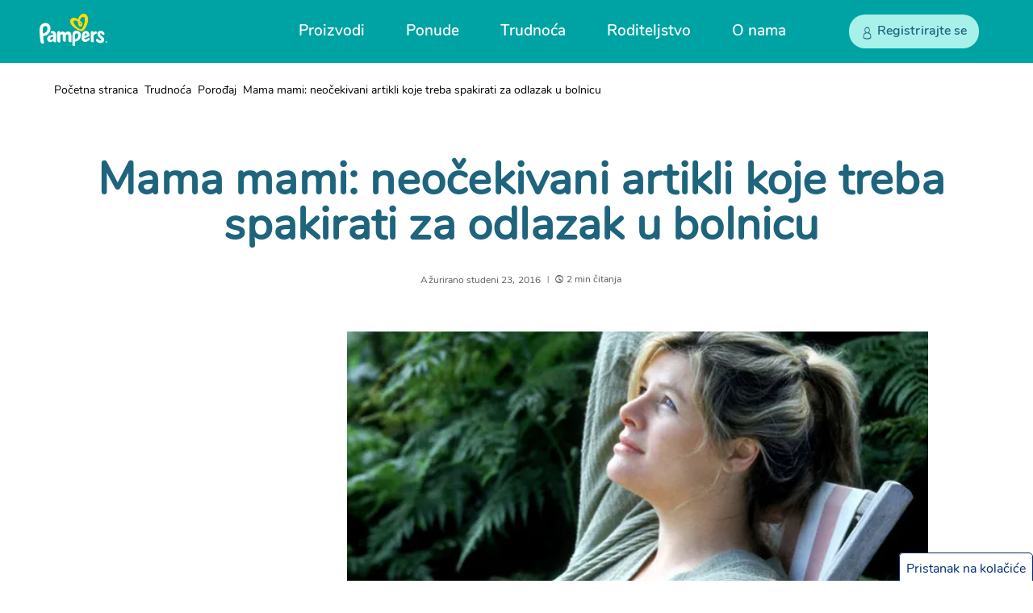

--- FILE ---
content_type: text/html; charset=utf-8
request_url: https://www.pampers.com.hr/trudnoca/porodaj/clanak/artikli-koje-treba-spakirati-za-odlazak-u-bolnicu
body_size: 710560
content:
<!DOCTYPE html><html dir="ltr" lang="hr-hr" data-theme="pampers"><head><meta charSet="utf-8"/><meta name="viewport" content="width=device-width, initial-scale=1"/><meta name="viewport" content="width=device-width, initial-scale=1.0"/><link rel="preload" as="image" href="https://images.ctfassets.net/2ql69mthp94m/ppOe45HG42rVyXioxcPEg/e7166fe1ba68451c5b575c3f4c58b3d3/icon-social-fb.svg?fm=webp&amp;q=70"/><link rel="preload" as="image" href="https://images.ctfassets.net/2ql69mthp94m/76HcWyNRSEPUvUgJ7G49iP/36fee86d47ca2a16d75c67df2445cff5/icon-social-facebook-dark-teal-hover.svg?fm=webp&amp;q=70"/><link rel="preload" as="image" href="https://images.ctfassets.net/2ql69mthp94m/634W3o523MbyLIO4t8jjTa/fd900e5254a988e695ef826b4b92f2f9/icon-social-yt__1_.svg?fm=webp&amp;q=70"/><link rel="preload" as="image" href="https://images.ctfassets.net/2ql69mthp94m/1ufOtzTJAB7779WszKaVIk/2f37204e4e8a42fbe7b12639d7ddfa24/icon-social-yt-white-hover.svg?fm=webp&amp;q=70"/><link rel="preload" as="image" href="https://images.ctfassets.net/2ql69mthp94m/76vGdxeAcYirR3uUJuGYV2/48ee12c73bcf27cf01a1a682c458c85a/icon-social-twitter.svg?fm=webp&amp;q=70"/><link rel="preload" as="image" href="https://images.ctfassets.net/2ql69mthp94m/65O48UpocqiWs8xhR9rsuP/e6cf101389abc28f65e940cd81e78e00/icon-social-twitter-dark-teal-hover.svg?fm=webp&amp;q=70"/><link rel="stylesheet" href="/_next/static/css/6493d4b0827064c5.css" data-precedence="next"/><link rel="stylesheet" href="/_next/static/css/661e90584160d7c0.css" data-precedence="next"/><link rel="stylesheet" href="/_next/static/css/8a42cb5824570b5a.css" data-precedence="next"/><link rel="preload" as="script" fetchPriority="low" href="/_next/static/chunks/webpack-e4333f392536fded.js"/><script src="/_next/static/chunks/4bd1b696-182b6b13bdad92e3.js" async=""></script><script src="/_next/static/chunks/1255-2515ec02460e7abe.js" async=""></script><script src="/_next/static/chunks/main-app-5b96f3f9533ecc7c.js" async=""></script><script src="/_next/static/chunks/6255-3b83ed1fdb632166.js" async=""></script><script src="/_next/static/chunks/app/global-error-ff1fb334f01c70f5.js" async=""></script><script src="/_next/static/chunks/aaea2bcf-46a417fb0f40bcf5.js" async=""></script><script src="/_next/static/chunks/7711-5a89b857fba24194.js" async=""></script><script src="/_next/static/chunks/5790-236475931e898f6d.js" async=""></script><script src="/_next/static/chunks/app/internal/%5Blocale%5D/layout-c659c0be75e04594.js" async=""></script><script src="/_next/static/chunks/cd57addb-97a3d8bdc038ed8c.js" async=""></script><script src="/_next/static/chunks/13633bf0-b8047aef78a138b1.js" async=""></script><script src="/_next/static/chunks/c16f53c3-23315cef868c27cc.js" async=""></script><script src="/_next/static/chunks/c15bf2b0-1894ff94ed039d0f.js" async=""></script><script src="/_next/static/chunks/5239-dd6addd6754869d3.js" async=""></script><script src="/_next/static/chunks/2544-2261322a8203d54b.js" async=""></script><script src="/_next/static/chunks/3990-6fc08b6bc92b03de.js" async=""></script><script src="/_next/static/chunks/9342-ee34794e149312b8.js" async=""></script><script src="/_next/static/chunks/2473-706c4707a44380eb.js" async=""></script><script src="/_next/static/chunks/6744-94182021e0df137e.js" async=""></script><script src="/_next/static/chunks/8139-f61fd00bebfe67da.js" async=""></script><script src="/_next/static/chunks/1166-4e3a813c4c182a19.js" async=""></script><script src="/_next/static/chunks/8152-ee2c84c400fba626.js" async=""></script><script src="/_next/static/chunks/737-f1fd5d32353f1064.js" async=""></script><script src="/_next/static/chunks/1124-ddb2a106a3cf54da.js" async=""></script><script src="/_next/static/chunks/7191-9cd55ebc268a6895.js" async=""></script><script src="/_next/static/chunks/8092-a8a553f298c5ac2f.js" async=""></script><script src="/_next/static/chunks/1015-f5f3e62cc42fef14.js" async=""></script><script src="/_next/static/chunks/6828-08e8c099913bc498.js" async=""></script><script src="/_next/static/chunks/8562-e4e8faf1a4617119.js" async=""></script><script src="/_next/static/chunks/2389-dd40bda9a2e98bd9.js" async=""></script><script src="/_next/static/chunks/9249-be0fcd1352d2d73f.js" async=""></script><script src="/_next/static/chunks/1630-3d4061a691f6a91d.js" async=""></script><script src="/_next/static/chunks/9350-29c978810009a651.js" async=""></script><script src="/_next/static/chunks/4799-37a8c080e7132247.js" async=""></script><script src="/_next/static/chunks/4068-337bb14a3c78b631.js" async=""></script><script src="/_next/static/chunks/3719-07e96cec2ad1ca78.js" async=""></script><script src="/_next/static/chunks/3516-6a751c19fd355c7a.js" async=""></script><script src="/_next/static/chunks/6827-53ef49e9c567987e.js" async=""></script><script src="/_next/static/chunks/2433-b3ec87ef79b5c856.js" async=""></script><script src="/_next/static/chunks/9173-7e3a969b44c3ca01.js" async=""></script><script src="/_next/static/chunks/5080-36bc12aa2cc97c17.js" async=""></script><script src="/_next/static/chunks/84-e5f741dba002bf5f.js" async=""></script><script src="/_next/static/chunks/9076-2c0a26300029a6c3.js" async=""></script><script src="/_next/static/chunks/9242-4161dfaac501847b.js" async=""></script><script src="/_next/static/chunks/6685-bd1919a9fb77b38c.js" async=""></script><script src="/_next/static/chunks/7212-7022c115bbe6e52c.js" async=""></script><script src="/_next/static/chunks/7950-245339949d3231b6.js" async=""></script><script src="/_next/static/chunks/app/internal/%5Blocale%5D/articles/%5B...slug%5D/page-569d4952e0c78fc1.js" async=""></script><link rel="preload" href="/_next/static/chunks/2098-d2e9263c126253b7.js" as="script" fetchPriority="low"/><link rel="preload" href="/_next/static/chunks/1469.eb9c0da1845940a2.js" as="script" fetchPriority="low"/><link rel="preload" href="/_next/static/chunks/2117.3fba7807d7b5c28e.js" as="script" fetchPriority="low"/><title>Artikli koje treba spakirati za odlazak u bolnicu</title><meta name="description" content="Čak i ako imate popis i sve artikle koji su na njemu navedeni i dalje biste mogli zaboraviti nešto važno! Pročitajte što su neke mame ponijele u bolnicu."/><meta name="google-site-verification-0" content="4GN1cTAYgsnAGCAnU6MHc3ZtZiMuiAgezkPpRXulX_k"/><meta name="google-site-verification-1" content="UtM1CWsMT6FhSMxTGpqEnvcOtpRiH6wLTF27drdclos"/><meta name="charset" content="utf-8"/><meta name="cache-control" content="no-store, no-cache"/><link rel="canonical" href="https://www.pampers.com.hr/trudnoca/porodaj/clanak/artikli-koje-treba-spakirati-za-odlazak-u-bolnicu"/><link rel="alternate" hrefLang="hr-HR" href="https://www.pampers.com.hr/trudnoca/porodaj/clanak/artikli-koje-treba-spakirati-za-odlazak-u-bolnicu"/><meta property="og:title" content="Artikli koje treba spakirati za odlazak u bolnicu"/><meta property="og:description" content="Čak i ako imate popis i sve artikle koji su na njemu navedeni i dalje biste mogli zaboraviti nešto važno! Pročitajte što su neke mame ponijele u bolnicu."/><meta property="og:url" content="https://www.pampers.com.hr/trudnoca/porodaj/clanak/artikli-koje-treba-spakirati-za-odlazak-u-bolnicu"/><meta property="og:site_name" content="Pampers-HR-HR"/><meta property="og:image" content="https://images.ctfassets.net/2ql69mthp94m/2W2n0l2aZtuhbIbLWVKP7c/0e1abc67e97055ef2ed18fb109676cb9/mom-to-mom-unexpected-items-to-pack-for-the-hospital.jpeg"/><meta property="og:type" content="article"/><meta name="twitter:card" content="summary"/><meta name="twitter:title" content="Artikli koje treba spakirati za odlazak u bolnicu"/><meta name="twitter:description" content="Čak i ako imate popis i sve artikle koji su na njemu navedeni i dalje biste mogli zaboraviti nešto važno! Pročitajte što su neke mame ponijele u bolnicu."/><meta name="twitter:image" content="https://images.ctfassets.net/2ql69mthp94m/2W2n0l2aZtuhbIbLWVKP7c/0e1abc67e97055ef2ed18fb109676cb9/mom-to-mom-unexpected-items-to-pack-for-the-hospital.jpeg"/><link rel="icon" href="https://images.ctfassets.net/2ql69mthp94m/3Sgc5c2UTOmKq5l0QMn0QQ/b117071790a53516d33748ef7d998e7e/favicon_Pampers_teal_1.png" type="image/png"/><link rel="shortcut icon" href="https://images.ctfassets.net/2ql69mthp94m/3Sgc5c2UTOmKq5l0QMn0QQ/b117071790a53516d33748ef7d998e7e/favicon_Pampers_teal_1.png" type="image/x-icon"/><link rel="apple-touch-icon-precomposed" href="https://images.ctfassets.net/2ql69mthp94m/3Sgc5c2UTOmKq5l0QMn0QQ/b117071790a53516d33748ef7d998e7e/favicon_Pampers_teal_1.png"/><link rel="apple-touch-icon-precomposed" href="https://images.ctfassets.net/2ql69mthp94m/3Sgc5c2UTOmKq5l0QMn0QQ/b117071790a53516d33748ef7d998e7e/favicon_Pampers_teal_1.png" sizes="72x72"/><link rel="apple-touch-icon-precomposed" href="https://images.ctfassets.net/2ql69mthp94m/3Sgc5c2UTOmKq5l0QMn0QQ/b117071790a53516d33748ef7d998e7e/favicon_Pampers_teal_1.png" sizes="114x114"/><link rel="image_src" href="https://images.ctfassets.net/2ql69mthp94m/2W2n0l2aZtuhbIbLWVKP7c/0e1abc67e97055ef2ed18fb109676cb9/mom-to-mom-unexpected-items-to-pack-for-the-hospital.jpeg"/><script src="/_next/static/chunks/polyfills-42372ed130431b0a.js" noModule=""></script><style data-styled="" data-styled-version="5.3.11">.eAFEZz{display:inline-block;}/*!sc*/
@-webkit-keyframes fade-in{from{opacity:0;}to{opacity:1;}}/*!sc*/
@keyframes fade-in{from{opacity:0;}to{opacity:1;}}/*!sc*/
.eAFEZz img{display:none;}/*!sc*/
.eAFEZz img[src]{display:block;width:100%;-webkit-animation:fade-in 1s ease;animation:fade-in 1s ease;}/*!sc*/
data-styled.g6[id="sc-bca72f47-0"]{content:"eAFEZz,"}/*!sc*/
html,body{overflow-x:clip !important;}/*!sc*/
data-styled.g16[id="sc-global-kRrIuT1"]{content:"sc-global-kRrIuT1,"}/*!sc*/
.ioxNVj.accordion{text-align:center;margin:0;}/*!sc*/
.ioxNVj.accordion.nav-right__inner-accordion{padding:0 20px;}/*!sc*/
data-styled.g18[id="sc-a02dbf86-0"]{content:"ioxNVj,"}/*!sc*/
.gGzeS.panel{display:-webkit-box;display:-webkit-flex;display:-ms-flexbox;display:flex;-webkit-flex:1 1 100%;-ms-flex:1 1 100%;flex:1 1 100%;-webkit-flex-direction:column;-ms-flex-direction:column;flex-direction:column;height:100%;background:transparent;}/*!sc*/
.gGzeS.panel .panel__header-heading{margin-bottom:16px;}/*!sc*/
.gGzeS.panel .accordion-title{font-size:calc(19px + var(--zoom));font-family:var(--font-pampers-semi-bold);color:var(--indigo);font-weight:600;margin:0;}/*!sc*/
.gGzeS.panel .arrow{height:inherit;position:absolute;top:50%;-webkit-transform:translateY(-50%) rotate(180deg);-ms-transform:translateY(-50%) rotate(180deg);transform:translateY(-50%) rotate(180deg);-webkit-transition:all 0.25s ease 0s;transition:all 0.25s ease 0s;}/*!sc*/
.gGzeS.panel .toggle{-webkit-transform:translateY(-50%) rotate(0deg);-ms-transform:translateY(-50%) rotate(0deg);transform:translateY(-50%) rotate(0deg);}/*!sc*/
.gGzeS.panel button,.gGzeS.panel a{all:unset;}/*!sc*/
.gGzeS.panel svg{display:block;width:14px;height:12px;}/*!sc*/
@media (min-width:1024px){.gGzeS.panel svg{width:18px;height:16px;}}/*!sc*/
.gGzeS.panel .panel__header{-webkit-flex:1 1 auto;-ms-flex:1 1 auto;flex:1 1 auto;min-height:100%;cursor:pointer;}/*!sc*/
.gGzeS.panel .panel__header .panel__header-button{position:relative;display:-webkit-box;display:-webkit-flex;display:-ms-flexbox;display:flex;outline:revert;}/*!sc*/
.gGzeS.panel .panel__header .panel__header-heading{display:-webkit-box;display:-webkit-flex;display:-ms-flexbox;display:flex;}/*!sc*/
.gGzeS.panel .panel__collapse{display:none;}/*!sc*/
.gGzeS.panel .collapse2{display:block;z-index:9999;}/*!sc*/
.gGzeS.panel .panel__collapse-item{position:relative;width:100%;font-size:calc(16px + var(--zoom));color:var(--indigo);font-weight:normal;background-color:var(--white);z-index:9999;}/*!sc*/
@media (min-width:1024px){.gGzeS.panel .panel__header:hover{-webkit-text-decoration:underline;text-decoration:underline;-webkit-text-decoration-color:var(--white);text-decoration-color:var(--white);-webkit-text-decoration-thickness:6px;text-decoration-thickness:6px;text-underline-offset:30px;}}/*!sc*/
.gGzeS .panel__header-heading{padding-left:11px;}/*!sc*/
.gGzeS .accordion-title{padding-left:26px;}/*!sc*/
.gGzeS .get-app-cta{margin-right:16px;}/*!sc*/
data-styled.g19[id="sc-279e5563-0"]{content:"gGzeS,"}/*!sc*/
.jCHdNI.type a{color:inherit;-webkit-text-decoration:none;text-decoration:none;cursor:pointer;outline:revert;}/*!sc*/
.jCHdNI.type .type__item{font-size:calc(16px + var(--zoom));font-family:var(--font-primary);-webkit-letter-spacing:0.06px;-moz-letter-spacing:0.06px;-ms-letter-spacing:0.06px;letter-spacing:0.06px;line-height:normal;padding-top:9px;padding-bottom:11px;color:var(--indigo);font-weight:normal;}/*!sc*/
@media (min-width:992px){.jCHdNI.type .type__item:hover{-webkit-text-decoration:underline;text-decoration:underline;}}/*!sc*/
.jCHdNI.type .type__label-text{font-size:calc(11px + var(--zoom));font-weight:500;line-height:1;padding:0 5px;padding-top:4px;padding-bottom:1px;border:1px solid transparent;border-radius:2px;text-transform:uppercase;position:relative;top:-1px;}/*!sc*/
.jCHdNI.type .type__cta{font-size:calc(19px + var(--zoom));font-weight:normal;font-stretch:normal;font-style:normal;line-height:normal;-webkit-letter-spacing:0.07px;-moz-letter-spacing:0.07px;-ms-letter-spacing:0.07px;letter-spacing:0.07px;color:var(--coral);cursor:pointer;font-family:var(--font-pampers-semi-bold);border:solid 2px var(--coral);display:inline-block;border-radius:24.5px;padding-top:1px;padding-bottom:2px;margin-top:11px;margin-bottom:10px;}/*!sc*/
.jCHdNI.type .type__cta:hover{color:var(--white);background-color:var(--coral);}/*!sc*/
.jCHdNI.type .type__cta:focus-within{color:var(--white);background-color:var(--coral);}/*!sc*/
.jCHdNI.type .type__image-container{padding-top:7px;display:-webkit-box;display:-webkit-flex;display:-ms-flexbox;display:flex;-webkit-align-items:center;-webkit-box-align:center;-ms-flex-align:center;align-items:center;}/*!sc*/
.jCHdNI.type .type__isImage{width:90px;height:90px;}/*!sc*/
.jCHdNI.type .type__isIcon{margin-bottom:2px;}/*!sc*/
.jCHdNI .type__cta{padding-right:23px;padding-left:22px;}/*!sc*/
@media (min-width:992px){.jCHdNI .type__cta{padding-right:22px;padding-left:23px;}}/*!sc*/
.jCHdNI .type__label-text{margin-right:7px;}/*!sc*/
@media (min-width:992px){.jCHdNI .type__label-text{margin-right:8px;}}/*!sc*/
.jCHdNI .type__isIcon{margin-left:2px;}/*!sc*/
.jCHdNI .type__isImage{padding-left:1px;}/*!sc*/
data-styled.g20[id="sc-704eae3a-0"]{content:"jCHdNI,"}/*!sc*/
.kZvafg.logo-container{height:100%;}/*!sc*/
.kZvafg.logo-container a{all:unset;outline:revert;}/*!sc*/
.kZvafg.logo-container a h1{margin:0;}/*!sc*/
.kZvafg.logo-container .logo__container{margin-top:6px;}/*!sc*/
@media (min-width:1024px){.kZvafg.logo-container .logo__container{margin-top:16px;}}/*!sc*/
.kZvafg.logo-container .logo__container-image{max-width:none;width:84px;height:40px;}/*!sc*/
data-styled.g21[id="sc-636258ea-0"]{content:"kZvafg,"}/*!sc*/
.iMONTC{display:none;}/*!sc*/
.iMONTC.overlay{display:block;position:absolute;width:100%;height:100vh;background-color:rgba(0,0,0,0.5);left:0;z-index:9998;}/*!sc*/
data-styled.g23[id="sc-1fcd9159-1"]{content:"iMONTC,"}/*!sc*/
.ebNuea.nav-desktop{display:-webkit-box;display:-webkit-flex;display:-ms-flexbox;display:flex;-webkit-box-pack:center;-webkit-justify-content:center;-ms-flex-pack:center;justify-content:center;height:100%;}/*!sc*/
.ebNuea.nav-desktop .profile-cta__unlogged{outline:revert;}/*!sc*/
.ebNuea.nav-desktop .panel__item-content-added{margin-top:41px;display:-webkit-box;display:-webkit-flex;display:-ms-flexbox;display:flex;-webkit-flex-direction:column;-ms-flex-direction:column;flex-direction:column;max-height:167px;-webkit-flex-wrap:wrap;-ms-flex-wrap:wrap;flex-wrap:wrap;}/*!sc*/
.ebNuea.nav-desktop .panel__item-content-added .type{min-width:300px;}/*!sc*/
.ebNuea.nav-desktop .nav-desktop__container{display:-webkit-box;display:-webkit-flex;display:-ms-flexbox;display:flex;width:100%;max-width:1200px;}/*!sc*/
.ebNuea.nav-desktop .logo-container{margin-top:1px;cursor:pointer;}/*!sc*/
.ebNuea.nav-desktop .panel__header .arrow svg{display:none;}/*!sc*/
.ebNuea.nav-desktop .accordion-title{white-space:nowrap;padding:0;font-size:calc(19px + var(--zoom));font-family:var(--font-pampers-semi-bold);color:var(--white);font-weight:bold;}/*!sc*/
.ebNuea.nav-desktop .accordion{padding-top:13px;-webkit-flex:1 1 auto;-ms-flex:1 1 auto;flex:1 1 auto;height:100%;-webkit-box-pack:end;-webkit-justify-content:flex-end;-ms-flex-pack:end;justify-content:flex-end;}/*!sc*/
.ebNuea.nav-desktop .desktop-panel-collapse{display:-webkit-box;display:-webkit-flex;display:-ms-flexbox;display:flex;background-color:var(--white);}/*!sc*/
.ebNuea.nav-desktop .panel__collapse-item .short-desciption__text{display:block;color:var(--main);font-family:var(--font-pampers-semi-bold);font-size:calc(30px + var(--zoom));max-width:300px;min-width:300px;line-height:1.2;-webkit-letter-spacing:0.06px;-moz-letter-spacing:0.06px;-ms-letter-spacing:0.06px;letter-spacing:0.06px;}/*!sc*/
.ebNuea.nav-desktop .panel{-webkit-flex:unset;-ms-flex:unset;flex:unset;}/*!sc*/
.ebNuea.nav-desktop .panel__header-search .search-cta svg{width:24px;height:24px;position:relative;top:12px;}/*!sc*/
.ebNuea.nav-desktop .panel__header-search .search-cta span{position:relative;top:8px;}/*!sc*/
.ebNuea.nav-desktop .panel__header-search button{outline:revert;height:100%;display:-webkit-box;display:-webkit-flex;display:-ms-flexbox;display:flex;border:none;background-color:var(--teal);padding:1px 6px;}/*!sc*/
.ebNuea.nav-desktop .panel__header-cart .cart-cta svg{width:24px;height:24px;position:relative;top:12px;}/*!sc*/
.ebNuea.nav-desktop .panel__header-cart .cart-cta{position:relative;outline:revert;display:-webkit-box;display:-webkit-flex;display:-ms-flexbox;display:flex;border:none;background-color:var(--teal);padding:1px 6px;}/*!sc*/
.ebNuea.nav-desktop .panel__header-cart .cart-cta span{width:100%;padding:0 3px;}/*!sc*/
.ebNuea.nav-desktop .panel__header-cart .cart-counter{display:-webkit-box;display:-webkit-flex;display:-ms-flexbox;display:flex;position:absolute;-webkit-align-items:center;-webkit-box-align:center;-ms-flex-align:center;align-items:center;-webkit-box-pack:center;-webkit-justify-content:center;-ms-flex-pack:center;justify-content:center;font-family:var(--font-primary);color:var(--main);background-color:var(--white);border-radius:50px;width:-webkit-min-content;width:-moz-min-content;width:min-content;height:12px;font-size:calc(9px + var(--zoom));font-weight:700;min-width:12px;left:23px;top:10px;outline:2px solid var(--teal);}/*!sc*/
.ebNuea.nav-desktop .getApp-cta{display:none;}/*!sc*/
.ebNuea.nav-desktop .profile-cta__content{width:100%;display:-webkit-box;display:-webkit-flex;display:-ms-flexbox;display:flex;-webkit-box-pack:center;-webkit-justify-content:center;-ms-flex-pack:center;justify-content:center;-webkit-align-items:center;-webkit-box-align:center;-ms-flex-align:center;align-items:center;border-radius:20px;background-color:var(--bg-teal);}/*!sc*/
.ebNuea.nav-desktop .profile-cta{-webkit-transition:all 0.1s ease-in-out;transition:all 0.1s ease-in-out;display:-webkit-box;display:-webkit-flex;display:-ms-flexbox;display:flex;font-family:var(--font-pampers-semi-bold);min-width:128px;min-height:40px;border-radius:20px;bottom:10px;margin-top:6px;outline:revert;background-color:transparent;position:relative;}/*!sc*/
.ebNuea.nav-desktop .profile-cta span{display:-webkit-box;display:-webkit-flex;display:-ms-flexbox;display:flex;position:relative;top:10px;color:var(--indigo);height:100%;}/*!sc*/
.ebNuea.nav-desktop .profile-cta svg{position:relative;top:12px;}/*!sc*/
.ebNuea.nav-desktop .profile-cta:hover{background-color:var(--bg-teal);}/*!sc*/
.ebNuea.nav-desktop .profile-cta::before{content:"";position:absolute;left:50%;top:50%;-webkit-transform:translate3d(-50%,-50%,0px);-ms-transform:translate3d(-50%,-50%,0px);transform:translate3d(-50%,-50%,0px);border-radius:20px;background-color:var(--bg-teal);width:100%;height:100%;-webkit-transition:1s all;transition:1s all;}/*!sc*/
.ebNuea.nav-desktop .profile-cta:hover::before{width:calc(100% + 10px);border-radius:24px;background-color:var(--white);}/*!sc*/
.ebNuea.nav-desktop .profile-cta svg,.ebNuea.nav-desktop .profile-cta span{z-index:1;}/*!sc*/
.ebNuea.nav-desktop .panel__item{max-width:249px;width:249px;margin-top:6px;}/*!sc*/
.ebNuea.nav-desktop .panel__item .panel__item-title{font-size:calc(16px + var(--zoom));color:var(--indigo);font-family:var(--font-pampers-semi-bold);font-weight:600;min-height:1.5em;}/*!sc*/
.ebNuea.nav-desktop .panel__collapse-item{min-height:300px;padding-top:45px;z-index:2;}/*!sc*/
.ebNuea.nav-desktop .vortex__content{display:-webkit-box;display:-webkit-flex;display:-ms-flexbox;display:flex;min-width:115px;-webkit-box-pack:center;-webkit-justify-content:center;-ms-flex-pack:center;justify-content:center;-webkit-align-items:center;-webkit-box-align:center;-ms-flex-align:center;align-items:center;border-radius:20px;background-color:var(--bg-teal);}/*!sc*/
.ebNuea.nav-desktop .vortex__content span{font-family:var(--font-pampers-semi-bold);font-size:calc(16px + var(--zoom));font-weight:bold;font-stretch:normal;font-style:normal;line-height:normal;-webkit-letter-spacing:0.06px;-moz-letter-spacing:0.06px;-ms-letter-spacing:0.06px;letter-spacing:0.06px;color:var(--indigo);}/*!sc*/
.ebNuea.nav-desktop .vortex{max-width:-webkit-min-content;max-width:-moz-min-content;max-width:min-content;min-width:151px;min-height:14px;-webkit-transition:all 0.1s ease-in-out;transition:all 0.1s ease-in-out;position:relative;border-radius:20px;bottom:10px;display:-webkit-box;display:-webkit-flex;display:-ms-flexbox;display:flex;margin-top:6px;padding-top:10px;padding-bottom:10px;background-color:transparent;}/*!sc*/
@media (min-width:1024px){.ebNuea.nav-desktop .vortex{margin-left:77px;}}/*!sc*/
.ebNuea.nav-desktop .vortex svg{position:relative;top:2px;}/*!sc*/
.ebNuea.nav-desktop .vortex span{position:relative;bottom:1px;color:var(--indigo);}/*!sc*/
.ebNuea.nav-desktop .vortex::before{content:"";position:absolute;left:50%;top:50%;-webkit-transform:translate3d(-50%,-50%,0px);-ms-transform:translate3d(-50%,-50%,0px);transform:translate3d(-50%,-50%,0px);border-radius:20px;background-color:var(--bg-teal);width:100%;height:100%;-webkit-transition:1s all;transition:1s all;}/*!sc*/
.ebNuea.nav-desktop .vortex:hover::before{width:calc(100% + 10px);border-radius:24px;background-color:var(--white);}/*!sc*/
.ebNuea.nav-desktop .vortex svg,.ebNuea.nav-desktop .vortex span{z-index:1;}/*!sc*/
.ebNuea.nav-desktop .profile-collapse{position:relative;}/*!sc*/
.ebNuea.nav-desktop .profile-collapse .panel__header-item{width:-webkit-min-content;width:-moz-min-content;width:min-content;}/*!sc*/
.ebNuea.nav-desktop .profile-collapse .panel__header:hover{-webkit-text-decoration:none;text-decoration:none;}/*!sc*/
.ebNuea.nav-desktop .profile-collapse .collapse2{position:absolute;width:240px;min-height:unset;display:-webkit-box;display:-webkit-flex;display:-ms-flexbox;display:flex;top:56px;}/*!sc*/
.ebNuea.nav-desktop .profile-collapse .panel__collapse-item{font-size:calc(13px + var(--zoom));color:var(--black);text-transform:uppercase;margin-top:50px;min-height:unset;padding-top:7px;padding-bottom:18px;}/*!sc*/
.ebNuea.nav-desktop .profile-collapse .panel__collapse-item:first-of-type{margin-top:0px;}/*!sc*/
.ebNuea.nav-desktop .profile-collapse .type .type__item:hover{-webkit-text-decoration:none;text-decoration:none;}/*!sc*/
.ebNuea.nav-desktop .profile-collapse a{color:var(--black);font-size:calc(13px + var(--zoom));font-weight:500;}/*!sc*/
.ebNuea.nav-desktop .profile-collapse .panel__collapse-item-profile button{font-size:calc(13px + var(--zoom));font-weight:500;min-height:27px;width:100%;padding-top:5px;border-top:1px solid grey;cursor:pointer;outline:revert;}/*!sc*/
@media (min-width:992px){.ebNuea.nav-desktop.accesible-variant.nav-desktop .panel__collapse .panel__collapse-item .panel__item-content-added .type__item a,.ebNuea.nav-desktop.accesible-variant.nav-desktop .panel__collapse .panel__collapse-item .panel__item .type__item a{background:linear-gradient(to right,rgba(0,0,0,0),rgba(0,0,0,0)),linear-gradient(to right,var(--teal-dark),var(--teal-dark),var(--teal-dark));background-size:100% 1px,0 1px;background-repeat:no-repeat;-webkit-text-decoration:none;text-decoration:none;}@-webkit-keyframes header-redesigned-hyperlink-animation{0%{background-size:100% 1px,0 1px;}100%{background-size:0 1px,100% 1px;}}@keyframes header-redesigned-hyperlink-animation{0%{background-size:100% 1px,0 1px;}100%{background-size:0 1px,100% 1px;}}.ebNuea.nav-desktop.accesible-variant.nav-desktop .panel__collapse .panel__collapse-item .panel__item-content-added .type__item:hover,.ebNuea.nav-desktop.accesible-variant.nav-desktop .panel__collapse .panel__collapse-item .panel__item .type__item:hover,.ebNuea.nav-desktop.accesible-variant.nav-desktop .panel__collapse .panel__collapse-item .panel__item-content-added .type__item:focus,.ebNuea.nav-desktop.accesible-variant.nav-desktop .panel__collapse .panel__collapse-item .panel__item .type__item:focus{-webkit-text-decoration:none;text-decoration:none;}.ebNuea.nav-desktop.accesible-variant.nav-desktop .panel__collapse .panel__collapse-item .panel__item-content-added .type__item:hover a,.ebNuea.nav-desktop.accesible-variant.nav-desktop .panel__collapse .panel__collapse-item .panel__item .type__item:hover a,.ebNuea.nav-desktop.accesible-variant.nav-desktop .panel__collapse .panel__collapse-item .panel__item-content-added .type__item:focus a,.ebNuea.nav-desktop.accesible-variant.nav-desktop .panel__collapse .panel__collapse-item .panel__item .type__item:focus a{background-size:0 1px,100% 1px;background-repeat:no-repeat;-webkit-animation:header-redesigned-hyperlink-animation 1s;animation:header-redesigned-hyperlink-animation 1s;}}/*!sc*/
.ebNuea.nav-desktop .panel__header .profile-cta{margin-right:24px;}/*!sc*/
.ebNuea.nav-desktop .vortex{padding-right:5px;padding-left:5px;margin-right:28px;}/*!sc*/
@media (min-width:1024px){.ebNuea.nav-desktop .vortex{margin-left:77px;}}/*!sc*/
.ebNuea .logo-container{margin-left:2px;}/*!sc*/
@media (min-width:1024px){.ebNuea .logo-container{margin-left:9px;}}/*!sc*/
.ebNuea .search-activated{margin-right:9px;}/*!sc*/
.ebNuea .panel .panel__header .search-cta svg{right:16px;}/*!sc*/
.ebNuea .search-cta span{left:15px;}/*!sc*/
.ebNuea .panel{padding-top:1px;margin-left:40px;}/*!sc*/
.ebNuea .panel-right{margin-left:112px;}/*!sc*/
.ebNuea .panel-right.logged__out{margin-left:0;}/*!sc*/
.ebNuea .profile-cta span{left:19px;}/*!sc*/
.ebNuea .profile-cta svg{left:15px;}/*!sc*/
.ebNuea .panel__item{margin-right:32px;text-align:left;}/*!sc*/
.ebNuea .panel__collapse-item{padding-left:130px;}/*!sc*/
.ebNuea .short-desciption__text{text-align:left;margin-right:69px;}/*!sc*/
.ebNuea .accordion{margin-left:0;}/*!sc*/
.ebNuea .vortex svg{left:13px;}/*!sc*/
.ebNuea .vortex span{left:17px;}/*!sc*/
@media (min-width:1024px) and (max-width:1200px){.ebNuea .panel__collapse-item{padding-left:65px;}}/*!sc*/
.ebNuea .profile-collapse .panel-right .panel__collapse .collapse2{left:0;}/*!sc*/
.ebNuea .profile-collapse .panel-right .panel__collapse .panel__collapse-item{padding-left:45px;padding-right:45px;text-align:left;}/*!sc*/
.ebNuea .profile-collapse .collapse2{left:0;}/*!sc*/
.ebNuea .profile-collapse .panel__collapse-item{padding-left:39px;padding-right:0px;text-align:left;}/*!sc*/
.ebNuea .panel__item-content-added{text-align:left;}/*!sc*/
.ebNuea.accesible-variant.nav-desktop .vortex__content{width:100%;padding-right:3px;}/*!sc*/
.ebNuea.accesible-variant.nav-desktop .vortex__content .vortex__content-icon{width:13%;left:0px;}/*!sc*/
.ebNuea.accesible-variant.nav-desktop .vortex__content .vortex__content-label{white-space:nowrap;left:3px;}/*!sc*/
.ebNuea.accesible-variant.nav-desktop .profile-cta{-webkit-box-pack:center;-webkit-justify-content:center;-ms-flex-pack:center;justify-content:center;}/*!sc*/
.ebNuea.accesible-variant.nav-desktop .profile-cta .profile-cta__icon{left:-5px;}/*!sc*/
.ebNuea.accesible-variant.nav-desktop .profile-cta .profile-cta__text{left:0px;}/*!sc*/
@media (min-width:992px){.ebNuea.nav-desktop.accesible-variant.nav-desktop .panel__collapse .panel__collapse-item .panel__item-content-added .type__item a,.ebNuea.nav-desktop.accesible-variant.nav-desktop .panel__collapse .panel__collapse-item .panel__item .type__item a{background-position:100% 100%,0 100%;}}/*!sc*/
data-styled.g24[id="sc-1fcd9159-2"]{content:"ebNuea,"}/*!sc*/
.ilxAnj.header{z-index:1300;background-color:var(--teal);width:100%;height:100px;display:-webkit-box;display:-webkit-flex;display:-ms-flexbox;display:flex;-webkit-flex-direction:column;-ms-flex-direction:column;flex-direction:column;position:-webkit-sticky;position:sticky;top:0;max-height:100px;-webkit-transform:translateY(0);-ms-transform:translateY(0);transform:translateY(0);-webkit-transition:-webkit-transform 0.5s cubic-bezier(0.4,0,0.2,1);-webkit-transition:transform 0.5s cubic-bezier(0.4,0,0.2,1);transition:transform 0.5s cubic-bezier(0.4,0,0.2,1);will-change:transform;}/*!sc*/
@media (max-width:992px){.ilxAnj.header{-webkit-transform:translateZ(0);-ms-transform:translateZ(0);transform:translateZ(0);-webkit-transform:translateZ(0);}}/*!sc*/
@media (min-width:1024px){.ilxAnj.header{max-height:78px;}}/*!sc*/
.ilxAnj.header nav{height:100%;}/*!sc*/
.ilxAnj.header nav .nav-mobile{display:-webkit-box;display:-webkit-flex;display:-ms-flexbox;display:flex;}/*!sc*/
@media (min-width:1024px){.ilxAnj.header nav .nav-mobile{display:none;}}/*!sc*/
.ilxAnj.header nav .nav-desktop{display:none;}/*!sc*/
@media (min-width:1024px){.ilxAnj.header nav .nav-desktop{display:-webkit-box;display:-webkit-flex;display:-ms-flexbox;display:flex;}}/*!sc*/
.ilxAnj.header nav .accordion{display:-webkit-box;display:-webkit-flex;display:-ms-flexbox;display:flex;-webkit-flex:1 1 auto;-ms-flex:1 1 auto;flex:1 1 auto;height:100%;}/*!sc*/
.ilxAnj.header nav .accordion .panel__header{height:100%;display:-webkit-box;display:-webkit-flex;display:-ms-flexbox;display:flex;-webkit-align-items:center;-webkit-box-align:center;-ms-flex-align:center;align-items:center;}/*!sc*/
.ilxAnj.header nav .accordion .panel__collapse-item{position:absolute;width:100%;}/*!sc*/
.ilxAnj.header nav .panel-right .panel__header{display:-webkit-box;display:-webkit-flex;display:-ms-flexbox;display:flex;-webkit-flex-direction:row;-ms-flex-direction:row;flex-direction:row;}/*!sc*/
.ilxAnj.floating{top:0;position:fixed;-webkit-transition:-webkit-transform 0.3s ease-in-out;-webkit-transition:transform 0.3s ease-in-out;transition:transform 0.3s ease-in-out;}/*!sc*/
.ilxAnj.floating.header--visible{-webkit-transform:translateY(0);-ms-transform:translateY(0);transform:translateY(0);}/*!sc*/
.ilxAnj.floating.header--hidden{-webkit-transform:translateY(-100%);-ms-transform:translateY(-100%);transform:translateY(-100%);}/*!sc*/
.ilxAnj .teal{background-color:var(--teal);color:var(--white);}/*!sc*/
.ilxAnj .indigo{background-color:var(--indigo);color:var(--white);}/*!sc*/
.ilxAnj .accordion{margin-left:0;}/*!sc*/
.ilxAnj .accordion .panel__collapse-item{left:0;}/*!sc*/
data-styled.g25[id="sc-fdbf04eb-0"]{content:"ilxAnj,"}/*!sc*/
.hGGtA-d{display:none;}/*!sc*/
.hGGtA-d.overlay{display:block;position:absolute;width:100%;height:100vh;background-color:rgba(0,0,0,0.5);top:100px;left:0;z-index:9998;}/*!sc*/
data-styled.g27[id="sc-f48f37ae-1"]{content:"hGGtA-d,"}/*!sc*/
.gvjkCo.nav-mobile{display:-webkit-box;display:-webkit-flex;display:-ms-flexbox;display:flex;-webkit-flex-direction:column;-ms-flex-direction:column;flex-direction:column;height:100%;}/*!sc*/
@media (orientation:landscape){.gvjkCo.nav-mobile .accordion-panel__landscape .panel__collapse-item{overflow-y:scroll;}.gvjkCo.nav-mobile .accordion-panel__landscape .panel__collapse-item .accordion-close-button{padding-bottom:120px;margin-bottom:-120px;}.gvjkCo.nav-mobile .accordion-panel__landscape .panel__collapse-item .accordion-close-button.close-button-spacing{padding-bottom:50px;margin-bottom:-50px;}}/*!sc*/
.gvjkCo.nav-mobile .panel__header-heading{margin:0;padding:0;}/*!sc*/
.gvjkCo.nav-mobile .panel__header-heading .accordion-title{padding-bottom:0;}/*!sc*/
.gvjkCo.nav-mobile .logo__container img{width:74px;}/*!sc*/
.gvjkCo.nav-mobile .navbar-right__mobile{display:-webkit-box;display:-webkit-flex;display:-ms-flexbox;display:flex;-webkit-align-items:center;-webkit-box-align:center;-ms-flex-align:center;align-items:center;}/*!sc*/
.gvjkCo.nav-mobile .navbar-right__cta .search-cta > svg{width:20px;height:20px;margin-bottom:6px;}/*!sc*/
.gvjkCo.nav-mobile .navbar-right__cta .profile-cta__unlogged > svg,.gvjkCo.nav-mobile .navbar-right__cta .profile-cta > svg{width:16px;height:23px;margin-bottom:5px;}/*!sc*/
.gvjkCo.nav-mobile .navbar-right__cta .profile-cta__unlogged > svg path,.gvjkCo.nav-mobile .navbar-right__cta .profile-cta > svg path{fill:var(--white);stroke:var(--white);}/*!sc*/
.gvjkCo.nav-mobile .navbar-right__cta .profile-cta span,.gvjkCo.nav-mobile .navbar-right__cta .profile-cta__unlogged span{display:none;}/*!sc*/
.gvjkCo.nav-mobile .navbar-right__cta .getApp-cta .get-app-cta-text,.gvjkCo.nav-mobile .navbar-right__cta .get-app-cta-hyperlinked{font-size:calc(19px + var(--zoom));font-weight:bold;color:var(--white);background-color:var(--coral);font-family:var(--font-pampers-semi-bold);min-width:-webkit-fit-content;min-width:-moz-fit-content;min-width:fit-content;border-radius:20px;padding-top:0px;position:relative;right:2px;}/*!sc*/
.gvjkCo.nav-mobile .navbar-right__cta .get-app-cta .get-app-cta-hyperlinked{min-width:82px;min-height:30px;border-radius:25px;}/*!sc*/
.gvjkCo.nav-mobile .navbar-right__cta .get-app-cta .downloadApp__icon svg{box-sizing:content-box;width:14px;height:13px;margin-top:6px;}/*!sc*/
.gvjkCo.nav-mobile .navbar-right__cta .get-app-cta{margin-bottom:9px;margin-right:4px;}/*!sc*/
.gvjkCo.nav-mobile .cart-cta svg{width:24px;height:24px;position:relative;margin-bottom:14px;}/*!sc*/
.gvjkCo.nav-mobile .cart-cta{position:relative;outline:revert;display:-webkit-box;display:-webkit-flex;display:-ms-flexbox;display:flex;border:none;background-color:var(--teal);}/*!sc*/
.gvjkCo.nav-mobile .cart-cta span{width:100%;padding:0 3px;}/*!sc*/
.gvjkCo.nav-mobile .cart-counter{position:absolute;display:-webkit-box;display:-webkit-flex;display:-ms-flexbox;display:flex;-webkit-align-items:center;-webkit-box-align:center;-ms-flex-align:center;align-items:center;-webkit-box-pack:center;-webkit-justify-content:center;-ms-flex-pack:center;justify-content:center;font-family:var(--font-primary);color:var(--main);background-color:var(--white);border-radius:50px;width:-webkit-min-content;width:-moz-min-content;width:min-content;height:12px;font-size:calc(9px + var(--zoom));font-weight:700;min-width:12px;left:18px;outline:2px solid var(--teal);}/*!sc*/
.gvjkCo.nav-mobile .nav-right__accordion::-webkit-scrollbar{display:none;}/*!sc*/
.gvjkCo.nav-mobile .nav-right__accordion{overflow-x:scroll;overflow-y:hidden;}/*!sc*/
.gvjkCo.nav-mobile .nav-right__accordion .accordion-close-button{position:absolute;bottom:-29px;background-color:var(--white);padding:17px;border-radius:37px;left:0;right:0;margin:auto;width:21px;}/*!sc*/
.gvjkCo.nav-mobile .nav-right__accordion .accordion-close-button svg{width:20px;height:20px;}/*!sc*/
.gvjkCo.nav-mobile .nav-right__accordion .arrow.toggle + .accordion-title{-webkit-text-decoration:underline;text-decoration:underline;-webkit-text-decoration-thickness:4px;text-decoration-thickness:4px;text-underline-offset:15px;}/*!sc*/
.gvjkCo.nav-mobile .nav-right__accordion .arrow{display:none;}/*!sc*/
.gvjkCo.nav-mobile .nav-right__accordion .accordion-title{font-size:calc(19px + var(--zoom));color:var(--white);margin:0;padding:0;white-space:nowrap;}/*!sc*/
.gvjkCo.nav-mobile .nav-right__inner-accordion{display:-webkit-box;display:-webkit-flex;display:-ms-flexbox;display:flex;-webkit-flex-direction:column;-ms-flex-direction:column;flex-direction:column;padding:1px 27px 0;}/*!sc*/
.gvjkCo.nav-mobile .nav-right__inner-accordion .accordion-title{font-size:calc(16px + var(--zoom));font-family:var(--font-pampers-semi-bold);color:var(--indigo);font-weight:600;}/*!sc*/
.gvjkCo.nav-mobile .nav-right__inner-accordion .arrow{display:inline-block;}/*!sc*/
.gvjkCo.nav-mobile .nav-right__inner-accordion .arrow.toggle{padding-top:4px;}/*!sc*/
.gvjkCo.nav-mobile .nav-right__inner-accordion .nav-right__accordion-content .panel__header{padding:24px 0 18px;}/*!sc*/
.gvjkCo.nav-mobile .nav-right__inner-accordion .nav-right__accordion-content .panel__collapse.collapse2{padding-bottom:8px;}/*!sc*/
.gvjkCo.nav-mobile .nav-right__inner-accordion .nav-right__accordion-content:last-of-type{border-bottom:none;margin-bottom:28px;}/*!sc*/
.gvjkCo.nav-mobile .nav-right__accordion-content{border-bottom:1px solid var(--grey-eighth);}/*!sc*/
.gvjkCo.nav-mobile .nav-right__accordion-content .panel__header .arrow.toggle + .accordion-title{-webkit-text-decoration:none;text-decoration:none;}/*!sc*/
.gvjkCo.nav-mobile .nav-right__accordion-content .panel__collapse .panel__collapse-item{position:relative;text-align:left;}/*!sc*/
.gvjkCo.nav-mobile .panel-right{margin-top:7px;}/*!sc*/
.gvjkCo.nav-mobile .panel-right .panel__collapse-item{top:100px;padding-bottom:20px;}/*!sc*/
.gvjkCo.nav-mobile .panel-right .panel .panel__collapse-item{top:62px;}/*!sc*/
.gvjkCo.nav-mobile .panel-right .panel .panel__header{-webkit-box-pack:start;-webkit-justify-content:flex-start;-ms-flex-pack:start;justify-content:flex-start;padding-top:20px;padding-bottom:14px;}/*!sc*/
.gvjkCo.nav-mobile .panel-right .panel .arrow{padding-bottom:6px;}/*!sc*/
.gvjkCo.nav-mobile .panel-right .panel .arrow.toggle{padding-top:9px;}/*!sc*/
.gvjkCo.nav-mobile .panel-right .panel svg{width:15px;height:11px;}/*!sc*/
.gvjkCo.nav-mobile .panel-right .panel .accordion-title{padding-top:4px;font-size:calc(16px + var(--zoom));font-family:var(--font-pampers-semi-bold);font-weight:600;font-stretch:normal;font-style:normal;line-height:1.5;-webkit-letter-spacing:0.06px;-moz-letter-spacing:0.06px;-ms-letter-spacing:0.06px;letter-spacing:0.06px;}/*!sc*/
.gvjkCo.nav-mobile .panel-right .panel .panel__collapse-item-profile{font-size:calc(16px + var(--zoom));font-family:var(--font-primary);line-height:36px;-webkit-letter-spacing:0.06px;-moz-letter-spacing:0.06px;-ms-letter-spacing:0.06px;letter-spacing:0.06px;font-weight:normal;}/*!sc*/
.gvjkCo.nav-mobile .panel-right .accordion-close-button{position:absolute;bottom:-27px;left:0;right:0;margin:auto;padding:17px;width:21px;background-color:var(--white);border-radius:37px;}/*!sc*/
.gvjkCo.nav-mobile .panel-right .accordion-close-button svg{width:20px;height:20px;}/*!sc*/
.gvjkCo.nav-mobile .profile-accordion .panel__collapse.collapse2 .panel__collapse-item{position:relative;top:0;}/*!sc*/
.gvjkCo.nav-mobile .logo-container{padding-left:19px;}/*!sc*/
.gvjkCo.nav-mobile .panel__header-heading .accordion-title{padding-right:28px;}/*!sc*/
.gvjkCo.nav-mobile .nav-right__inner-accordion .accordion-title{padding-left:23px;}/*!sc*/
.gvjkCo.nav-mobile .nav-right__accordion{margin-left:20px;}/*!sc*/
.gvjkCo .nav-right__accordion-content .panel__collapse.collapse2{padding-left:23px;}/*!sc*/
.gvjkCo .panel__header{padding-right:16px;}/*!sc*/
.gvjkCo .navbar-right__cta .panel__header{-webkit-box-pack:end;-webkit-justify-content:flex-end;-ms-flex-pack:end;justify-content:flex-end;gap:12px;}/*!sc*/
.gvjkCo .navbar-right__cta .panel__header-item:last-child .search-cta > svg{margin-right:21px;}/*!sc*/
.gvjkCo .navbar-right__cta .panel__header-item:last-child > svg{margin-right:21px;}/*!sc*/
.gvjkCo .navbar-right__cta .profile-cta__unlogged > svg,.gvjkCo .navbar-right__cta .profile-cta > svg{margin-right:8px;}/*!sc*/
.gvjkCo .navbar-right__cta .profile-cta svg{margin-right:4px;}/*!sc*/
.gvjkCo .navbar-right__cta .get-app-cta .downloadApp__icon{padding-right:0px;}/*!sc*/
.gvjkCo .navbar-right__cta .get-app-cta .downloadApp__icon svg{padding-right:11px;}/*!sc*/
.gvjkCo .logo__container > img{margin-left:20px;}/*!sc*/
.gvjkCo .panel-right .panel .panel__header{padding-left:26px;}/*!sc*/
.gvjkCo .panel-right .panel .accordion-title{padding-left:23px;}/*!sc*/
.gvjkCo .panel-right .panel .panel__collapse-item-profile{text-align:left;padding-left:50px;padding-right:50px;}/*!sc*/
.gvjkCo .panel-right .accordion-close-button{padding-left:17px;left:0;right:0;}/*!sc*/
data-styled.g28[id="sc-f48f37ae-2"]{content:"gvjkCo,"}/*!sc*/
.compo-ios .nav-mobile .nav-right__inner-accordion .accordion-title,.compo-ios-chrome .nav-mobile .nav-right__inner-accordion .accordion-title{padding-left:24px;}/*!sc*/
.compo-ios .nav-mobile .nav-right__inner-accordion .arrow.toggle,.compo-ios-chrome .nav-mobile .nav-right__inner-accordion .arrow.toggle{padding-top:1px;}/*!sc*/
.compo-ios .nav-mobile .nav-right__inner-accordion .arrow,.compo-ios-chrome .nav-mobile .nav-right__inner-accordion .arrow{padding-top:5px;}/*!sc*/
.compo-ios .nav-mobile .nav-right__inner-accordion .nav-right__accordion-content,.compo-ios-chrome .nav-mobile .nav-right__inner-accordion .nav-right__accordion-content{padding-top:1px;}/*!sc*/
.compo-ios .nav-mobile .nav-right__inner-accordion .nav-right__accordion-content .panel__collapse.collapse2,.compo-ios-chrome .nav-mobile .nav-right__inner-accordion .nav-right__accordion-content .panel__collapse.collapse2{padding-left:24px;}/*!sc*/
.compo-ios .nav-mobile .nav-right__inner-accordion .nav-right__accordion-content .panel__header,.compo-ios-chrome .nav-mobile .nav-right__inner-accordion .nav-right__accordion-content .panel__header{padding:27px 0 15px;}/*!sc*/
.compo-ios .nav-mobile .nav-right__accordion .arrow.toggle + .accordion-title,.compo-ios-chrome .nav-mobile .nav-right__accordion .arrow.toggle + .accordion-title{text-underline-offset:17px;}/*!sc*/
.compo-ios .nav-mobile .logo-container .logo__container,.compo-ios-chrome .nav-mobile .logo-container .logo__container{margin-top:4px;}/*!sc*/
.compo-ios .nav-mobile .panel-right,.compo-ios-chrome .nav-mobile .panel-right{margin-top:8px;}/*!sc*/
.compo-ios .nav-mobile .navbar-right__cta .getApp-cta .get-app-cta-text,.compo-ios-chrome .nav-mobile .navbar-right__cta .getApp-cta .get-app-cta-text{right:1px;}/*!sc*/
.compo-ios .nav-mobile .navbar-right__cta .get-app-cta,.compo-ios-chrome .nav-mobile .navbar-right__cta .get-app-cta{margin-right:18px;margin-bottom:11px;}/*!sc*/
.compo-ios .nav-mobile .navbar-right__cta .get-app-cta .get-app-cta-hyperlinked,.compo-ios-chrome .nav-mobile .navbar-right__cta .get-app-cta .get-app-cta-hyperlinked{padding:0 14px;position:relative;top:-1px;padding-top:1px;}/*!sc*/
@media(min-width:1024px){.compo-ios .nav-desktop .vortex svg,.compo-ios-chrome .nav-desktop .vortex svg{top:1px;left:12px;}.compo-ios .nav-desktop .vortex span,.compo-ios-chrome .nav-desktop .vortex span{top:1px;bottom:0;}.compo-ios .nav-desktop .panel__header .profile-cta,.compo-ios-chrome .nav-desktop .panel__header .profile-cta{margin-right:26px;}.compo-ios .nav-desktop .type .type__cta span,.compo-ios-chrome .nav-desktop .type .type__cta span{position:relative;top:1px;}.compo-ios .nav-desktop .type .type__isImage,.compo-ios-chrome .nav-desktop .type .type__isImage{margin-left:-3px;padding:0;}}/*!sc*/
.compo-ios .nav-right__accordion{overflow-x:scroll;overflow-y:auto;}/*!sc*/
.compo-ios .nav-right__accordion .panel__collapse.collapse2{position:absolute;top:100px;left:0;width:100%;height:auto;}/*!sc*/
.compo-ios .nav-right__accordion-content .panel__collapse.collapse2{position:relative;top:0;}/*!sc*/
.compo-ios-chrome .nav-right__accordion{overflow-x:scroll;overflow-y:hidden;}/*!sc*/
data-styled.g53[id="sc-global-fhZQsb1"]{content:"sc-global-fhZQsb1,"}/*!sc*/
.fVDgoU .article-oasis__media{text-align:center;}/*!sc*/
.fVDgoU .article-oasis__media img{max-width:100%;height:auto;}/*!sc*/
data-styled.g54[id="sc-1d0c6e20-0"]{content:"fVDgoU,"}/*!sc*/
.fODDHG{margin-right:4px;}/*!sc*/
data-styled.g67[id="sc-8fd26831-0"]{content:"fODDHG,"}/*!sc*/
.jHnPsg{font-size:calc(12px + var(--zoom));color:var(--light-indigo);-webkit-letter-spacing:0.05px;-moz-letter-spacing:0.05px;-ms-letter-spacing:0.05px;letter-spacing:0.05px;line-height:calc(16px + var(--zoom));font-weight:normal;display:block;}/*!sc*/
.jHnPsg .article-info__detail{display:-webkit-box;display:-webkit-flex;display:-ms-flexbox;display:flex;-webkit-align-items:center;-webkit-box-align:center;-ms-flex-align:center;align-items:center;margin-bottom:4px;}/*!sc*/
.jHnPsg .article-info__detail svg{display:inline;}/*!sc*/
.jHnPsg .date-separator,.jHnPsg .read-separator{display:block;font-size:calc(9px + var(--zoom));margin:0 7px;}/*!sc*/
.jHnPsg .c-date__section{padding-top:2px;}/*!sc*/
.jHnPsg .read-time-wrapper{display:-webkit-box;display:-webkit-flex;display:-ms-flexbox;display:flex;-webkit-align-items:center;-webkit-box-align:center;-ms-flex-align:center;align-items:center;}/*!sc*/
.jHnPsg .read-separator{display:none;}/*!sc*/
@media only screen and (min-width:768px){.jHnPsg{display:-webkit-box;display:-webkit-flex;display:-ms-flexbox;display:flex;-webkit-flex-direction:row;-ms-flex-direction:row;flex-direction:row;-webkit-align-items:flex-start;-webkit-box-align:flex-start;-ms-flex-align:flex-start;align-items:flex-start;-webkit-box-pack:center;-webkit-justify-content:center;-ms-flex-pack:center;justify-content:center;}.jHnPsg .article-info__detail{margin-bottom:0;}.jHnPsg .read-separator{display:block;margin:0 15px;font-size:calc(14px + var(--zoom));}.jHnPsg .date-separator{margin:0 8px;}}/*!sc*/
@media only screen and (min-width:1024px){.jHnPsg{display:-webkit-box;display:-webkit-flex;display:-ms-flexbox;display:flex;-webkit-align-items:center;-webkit-box-align:center;-ms-flex-align:center;align-items:center;}}/*!sc*/
data-styled.g68[id="sc-cb2b1fdd-0"]{content:"jHnPsg,"}/*!sc*/
.LolSO .rich-text-list li{padding-left:31px;left:0;}/*!sc*/
@media only screen and (min-width:1024px){.LolSO .rich-text-list li{padding-left:29px;}}/*!sc*/
.LolSO .rich-text-list li::before{left:0;}/*!sc*/
.LolSO h1{margin-block-end:0.67em;}/*!sc*/
.LolSO h2{font-size:1.5em;font-weight:bold;margin-block-end:0.83em;}/*!sc*/
.LolSO p.rich-text-text,.LolSO h2.rich-text-text,.LolSO h3.rich-text-text,.LolSO h4.rich-text-text,.LolSO h5.rich-text-text,.LolSO h6.rich-text-text,.LolSO sub{color:var(--indigo);}/*!sc*/
.LolSO h6.rich-text-text{font-size:0.67em;margin-block-start:2.33em;margin-block-end:2.33em;font-weight:bold;line-height:normal;}/*!sc*/
.LolSO h4.rich-text-text{margin-block-start:1.33em;margin-block-end:1.33em;margin-inline-start:0px;margin-inline-end:0px;font-weight:bold;}/*!sc*/
.LolSO h2.rich-text-text,.LolSO h2.rich-text-text b{font-size:calc(22px + var(--zoom));font-weight:bold;font-stretch:normal;font-style:normal;line-height:calc(32px + var(--zoom));-webkit-letter-spacing:0.2px;-moz-letter-spacing:0.2px;-ms-letter-spacing:0.2px;letter-spacing:0.2px;}/*!sc*/
@media only screen and (min-width:1024px){.LolSO h2.rich-text-text,.LolSO h2.rich-text-text b{font-size:calc(32px + var(--zoom));line-height:calc(44px + var(--zoom));-webkit-letter-spacing:0.856px;-moz-letter-spacing:0.856px;-ms-letter-spacing:0.856px;letter-spacing:0.856px;}}/*!sc*/
.LolSO .rich-text-list{padding:0;position:relative;}/*!sc*/
.LolSO .rich-text-list li{margin-bottom:24px;}/*!sc*/
.LolSO ol.rich-text-list{counter-reset:section;list-style-type:none;}/*!sc*/
.LolSO ol.rich-text-list li::before{counter-increment:section;content:counters(section,".") ".";margin-top:-1px;}/*!sc*/
.LolSO .rich-text-list li::before{color:var(--indigo);font-size:calc(16px + var(--zoom));font-weight:bold;font-stretch:normal;font-style:normal;}/*!sc*/
.LolSO .rich-text-list li > *{display:inline;}/*!sc*/
.LolSO .rich-text-list li > ul,.LolSO .rich-text-list li > ol{display:block;}/*!sc*/
.LolSO .raw-html ol{list-style-type:decimal;}/*!sc*/
.LolSO .raw-html ul{list-style-type:disc;}/*!sc*/
.LolSO .raw-html ol,.LolSO .raw-html ul{margin-block-start:1em;margin-block-end:1em;margin-inline-start:0px;margin-inline-end:0px;padding-inline-start:40px;}/*!sc*/
.LolSO img{width:100%;}/*!sc*/
.LolSO .imageAsset{width:auto;}/*!sc*/
.LolSO .rich-text-image{margin-left:-20px !important;margin-right:-20px !important;}/*!sc*/
.LolSO p.rich-text-text{font-size:calc(16px + var(--zoom));font-weight:normal;font-stretch:normal;font-style:normal;line-height:1.5;-webkit-letter-spacing:0.06px;-moz-letter-spacing:0.06px;-ms-letter-spacing:0.06px;letter-spacing:0.06px;color:var(--indigo);}/*!sc*/
@media only screen and (min-width:1024px){.LolSO p.rich-text-text{font-size:calc(18px + var(--zoom));font-weight:normal;font-stretch:normal;font-style:normal;line-height:calc(32px + var(--zoom));-webkit-letter-spacing:0.078px;-moz-letter-spacing:0.078px;-ms-letter-spacing:0.078px;letter-spacing:0.078px;}}/*!sc*/
.LolSO p.rich-text-text sub{line-height:1.5;margin-top:-10px;font-size:calc(12px + var(--zoom));}/*!sc*/
.LolSO p.rich-text-text b sub{font-size:calc(12px + var(--zoom));}/*!sc*/
.LolSO a{color:var(--teal-800);-webkit-text-decoration:underline;text-decoration:underline;}/*!sc*/
.LolSO a:hover{color:var(--teal-hover);}/*!sc*/
.LolSO h3.rich-text-text{font-size:calc(18px + var(--zoom));}/*!sc*/
@media only screen and (min-width:1024px){.LolSO .rich-text-text a:hover{color:var(--teal-hover);}.LolSO.accessible-variant .rich-text-text a:hover{color:var(--teal-dark);}.LolSO.accessible-variant .rich-text-text a{background:linear-gradient(to right,rgba(0,0,0,0),rgba(0,0,0,0)),linear-gradient(to right,var(--teal-dark),var(--teal-dark),var(--teal-dark));background-size:0 1px,100% 1px;background-repeat:no-repeat;-webkit-text-decoration:none;text-decoration:none;position:relative;color:var(--teal-dark);}@-webkit-keyframes rich-text-in-view-hyperlink-animation{0%{background-size:100% 1px,0 1px;}100%{background-size:0 1px,100% 1px;}}@keyframes rich-text-in-view-hyperlink-animation{0%{background-size:100% 1px,0 1px;}100%{background-size:0 1px,100% 1px;}}.LolSO.accessible-variant .rich-text-text a:hover,.LolSO.accessible-variant .rich-text-text a:focus{background-size:0 1px,100% 1px;background-repeat:no-repeat;-webkit-animation:rich-text-in-view-hyperlink-animation 1s;animation:rich-text-in-view-hyperlink-animation 1s;}.LolSO h2.rich-text-text,.LolSO h2.rich-text-text b{font-size:calc(32px + var(--zoom));line-height:calc(44px + var(--zoom));-webkit-letter-spacing:0.856px;-moz-letter-spacing:0.856px;-ms-letter-spacing:0.856px;letter-spacing:0.856px;}.LolSO h3.rich-text-text{font-size:calc(22px + var(--zoom));}.LolSO p.rich-text-text{font-size:calc(18px + var(--zoom));font-weight:normal;font-stretch:normal;font-style:normal;line-height:calc(32px + var(--zoom));-webkit-letter-spacing:0.078px;-moz-letter-spacing:0.078px;-ms-letter-spacing:0.078px;letter-spacing:0.078px;}.LolSO ol.rich-text-list li::before{margin-top:5px;}.LolSO .rich-text-list li{margin-bottom:34px;}.LolSO b,.LolSO strong{-webkit-letter-spacing:0.08px;-moz-letter-spacing:0.08px;-ms-letter-spacing:0.08px;letter-spacing:0.08px;line-height:calc(32px + var(--zoom));}}/*!sc*/
@media (min-width:1180px){.LolSO.rich-text .signup-redesign .signup-form-section{margin-bottom:50px;}}/*!sc*/
.LolSO.rich-text .signup-redesign .signup-top-content{display:block;}/*!sc*/
.LolSO.rich-text .signup-redesign .separator{display:none;}/*!sc*/
.LolSO.revamp-design h2.revamp-text,.LolSO.revamp-design h3.revamp-text,.LolSO.revamp-design h4.revamp-text,.LolSO.revamp-design h5.revamp-text,.LolSO.revamp-design h6.revamp-text{padding-right:0px;color:var(--color-ds-text-primary-accent);font-weight:600;line-height:1.2;}/*!sc*/
.LolSO.revamp-design h2.revamp-text{font-size:1.5rem;margin-bottom:1rem;margin-top:3rem;-webkit-letter-spacing:0px;-moz-letter-spacing:0px;-ms-letter-spacing:0px;letter-spacing:0px;}/*!sc*/
@media only screen and (min-width:1024px){.LolSO.revamp-design h2.revamp-text{margin-bottom:1.5rem;font-size:2.25rem;}}/*!sc*/
.LolSO.revamp-design h3.revamp-text{font-size:1.5rem;margin-top:2.25rem;margin-bottom:1.5rem;}/*!sc*/
@media only screen and (min-width:1024px){.LolSO.revamp-design h3.revamp-text{font-size:1.875rem;}}/*!sc*/
.LolSO.revamp-design h4.revamp-text{font-size:1.25rem;margin:1rem 0;-webkit-letter-spacing:-0.24px;-moz-letter-spacing:-0.24px;-ms-letter-spacing:-0.24px;letter-spacing:-0.24px;line-height:1.3;}/*!sc*/
@media only screen and (min-width:1024px){.LolSO.revamp-design h4.revamp-text{margin-bottom:1.5rem;font-size:1.5rem;}}/*!sc*/
.LolSO.revamp-design a.tile-button{color:var(--color-ds-fill-primary-white);-webkit-text-decoration:none;text-decoration:none;}/*!sc*/
.LolSO.revamp-design p.revamp-text{color:var(--color-ds-text-primary-main);font-size:1rem;line-height:1.5;}/*!sc*/
.LolSO.revamp-design p.revamp-text a{color:var(--color-ds-text-primary-accent);}/*!sc*/
@media only screen and (min-width:1024px){.LolSO.revamp-design p.revamp-text{font-size:1.125rem;}}/*!sc*/
.LolSO.revamp-design .hero-container{overflow:hidden;border-radius:24px;}/*!sc*/
.LolSO.revamp-design .article-oasis__media{max-width:100%;margin-left:0px !important;left:0px !important;}/*!sc*/
@media only screen and (min-width:1024px){.LolSO.accessible-variant .rich-text-text a{background-position:100% 100%,0 100%;}}/*!sc*/
data-styled.g83[id="sc-11fc23b7-0"]{content:"LolSO,"}/*!sc*/
.kogTwb .carousel-row .btn-tag{margin-right:8px;}/*!sc*/
.kogTwb.tag-container{display:-webkit-box;display:-webkit-flex;display:-ms-flexbox;display:flex;-webkit-flex-direction:column;-ms-flex-direction:column;flex-direction:column;padding-top:22px;border-top:1px solid var(--lightgrey);margin-bottom:22px;}/*!sc*/
.kogTwb .disabled{pointer-events:none;}/*!sc*/
.kogTwb .tag-title{text-transform:uppercase;font-size:12px;font-weight:normal;font-stretch:normal;font-style:normal;line-height:1.67;-webkit-letter-spacing:0.05px;-moz-letter-spacing:0.05px;-ms-letter-spacing:0.05px;letter-spacing:0.05px;color:var(--teal-dark);margin-bottom:10px;}/*!sc*/
.kogTwb .carousel-container{height:auto;}/*!sc*/
.kogTwb .carousel-row{list-style:none;padding-left:unset;display:-webkit-box;display:-webkit-flex;display:-ms-flexbox;display:flex;-webkit-flex-wrap:nowrap;-ms-flex-wrap:nowrap;flex-wrap:nowrap;width:100%;overflow:auto;-ms-overflow-style:none;-webkit-scrollbar-width:none;-moz-scrollbar-width:none;-ms-scrollbar-width:none;scrollbar-width:none;}/*!sc*/
.kogTwb .carousel-row .btn-tag{font-size:16px;white-space:nowrap;-webkit-text-decoration:none;text-decoration:none;border:1px solid var(--indigo);color:var(--indigo);border-radius:5px;line-height:1.5;padding:0 8px;padding-top:6px;padding-bottom:8px;margin-bottom:10px;text-transform:capitalize;}/*!sc*/
.kogTwb .carousel-row::-webkit-scrollbar{display:none;}/*!sc*/
@media (min-width:992px){.kogTwb.tag-container{padding-top:40px;}.kogTwb.tag-container .tag-title{font-size:14px;margin-bottom:17px;}.kogTwb .carousel-container{height:auto;}.kogTwb .carousel-row{overflow:visible;-webkit-flex-wrap:wrap;-ms-flex-wrap:wrap;flex-wrap:wrap;}.kogTwb .carousel-row .btn-tag:hover{color:var(--white);background-color:var(--indigo);}.kogTwb .carousel-row li{margin-bottom:20px;}}/*!sc*/
data-styled.g85[id="sc-8b9d8632-0"]{content:"kogTwb,"}/*!sc*/
.bxFPDC button:first-child{padding-left:0;}/*!sc*/
.bxFPDC .icon-container{padding-left:2px;}/*!sc*/
.bxFPDC .social-share-title{padding-left:7px;}/*!sc*/
.bxFPDC.social-share{display:-webkit-box;display:-webkit-flex;display:-ms-flexbox;display:flex;-webkit-flex-direction:column;-ms-flex-direction:column;flex-direction:column;width:-webkit-fit-content;width:-moz-fit-content;width:fit-content;}/*!sc*/
.bxFPDC.social-share .social-share-title{font-size:12px;font-weight:normal;font-stretch:normal;font-style:normal;line-height:1.43;-webkit-letter-spacing:0.05px;-moz-letter-spacing:0.05px;-ms-letter-spacing:0.05px;letter-spacing:0.05px;color:var(--light-indigo);margin-bottom:6px;}/*!sc*/
.bxFPDC.social-share svg{width:36px;height:36px;fill-rule:evenodd;}/*!sc*/
.bxFPDC.social-share button{background:transparent;border:none;padding:0 4px;}/*!sc*/
.bxFPDC.social-share .icon-container{display:-webkit-box;display:-webkit-flex;display:-ms-flexbox;display:flex;-webkit-flex-wrap:wrap;-ms-flex-wrap:wrap;flex-wrap:wrap;list-style-type:none;}/*!sc*/
.bxFPDC.social-share .btn-social-print{display:none;}/*!sc*/
.bxFPDC .hover-print-icon{display:none;}/*!sc*/
@media (min-width:992px){.bxFPDC.social-share .btn-social-print{display:block;}.bxFPDC.social-share .btn-social:hover{opacity:0.4;}.bxFPDC.social-share .icon-container{-webkit-flex-wrap:nowrap;-ms-flex-wrap:nowrap;flex-wrap:nowrap;}.bxFPDC.social-share .social-share-title{font-size:14px;-webkit-letter-spacing:0.08px;-moz-letter-spacing:0.08px;-ms-letter-spacing:0.08px;letter-spacing:0.08px;margin-bottom:1px;}}/*!sc*/
.bxFPDC.social-share.accessible-variant .hover-social-icon-svg{display:none;}/*!sc*/
.bxFPDC.social-share.accessible-variant .social-icon-svg path{fill:var(--teal);}/*!sc*/
@media (min-width:992px){.bxFPDC.social-share.accessible-variant .btn-social:hover{opacity:1;}.bxFPDC.social-share.accessible-variant .btn-social:hover .hover-social-icon-svg{display:inline-block;}.bxFPDC.social-share.accessible-variant .btn-social:hover .hover-print-icon{display:inline-block;}.bxFPDC.social-share.accessible-variant .btn-social:hover .print-icon{display:none;}.bxFPDC.social-share.accessible-variant .btn-social:hover .social-icon-svg{display:none;}}/*!sc*/
data-styled.g89[id="sc-f0063636-0"]{content:"bxFPDC,"}/*!sc*/
.kWzkcq.accessible-variant .signup-email__input:hover,.kWzkcq.accessible-variant .signup-email__input:focus{border-color:var(--teal) !important;}/*!sc*/
.kWzkcq .sunrays{height:40px;width:40px;}/*!sc*/
.kWzkcq .sunrays svg{display:block !important;}/*!sc*/
@media (min-width:992px){.kWzkcq .sunrays{height:39px;width:39px;}}/*!sc*/
.kWzkcq .modal-wrapper{display:-webkit-box;display:-webkit-flex;display:-ms-flexbox;display:flex;-webkit-align-items:center;-webkit-box-align:center;-ms-flex-align:center;align-items:center;-webkit-box-pack:center;-webkit-justify-content:center;-ms-flex-pack:center;justify-content:center;}/*!sc*/
.kWzkcq .modal-body{padding:5px 0 0;border:none;box-shadow:none;}/*!sc*/
.kWzkcq .embedded-form iframe{border:none;}/*!sc*/
.kWzkcq .embedded-form .modal-header.closeModalButton{padding-top:7px;padding-bottom:0px;}/*!sc*/
@media (max-height:700px){.kWzkcq .embedded-form .modal-header.closeModalButton{position:-webkit-sticky;position:sticky;top:0;z-index:9;background:transparent;}}/*!sc*/
.kWzkcq .embedded-form .closeModalButton button svg{width:20px;height:20px;display:block;}/*!sc*/
.kWzkcq .embedded-form--cta{border:none;}/*!sc*/
.kWzkcq.signup-container .embedded-form--cta svg.button-loader{display:none;}/*!sc*/
@media (max-height:700px){.kWzkcq .embedded-form .modal-wrapper{-webkit-align-items:flex-start;-webkit-box-align:flex-start;-ms-flex-align:flex-start;align-items:flex-start;}}/*!sc*/
.kWzkcq.signup-container{display:-webkit-box;display:-webkit-flex;display:-ms-flexbox;display:flex;min-height:400px;padding-top:0px;-webkit-flex-direction:column;-ms-flex-direction:column;flex-direction:column;background-color:var(--bg-teal);}/*!sc*/
.kWzkcq.signup-container svg{display:none;}/*!sc*/
.kWzkcq.signup-container.with-body{min-height:-webkit-fit-content;min-height:-moz-fit-content;min-height:fit-content;background-color:#ffff;}/*!sc*/
.kWzkcq.signup-container--white{background-color:var(--white);}/*!sc*/
.kWzkcq.signup-container--white .separator{stroke:var(--lightgrey);}/*!sc*/
.kWzkcq .header{display:-webkit-box;display:-webkit-flex;display:-ms-flexbox;display:flex;-webkit-flex-direction:column;-ms-flex-direction:column;flex-direction:column;margin-top:27px;}/*!sc*/
.kWzkcq .header-title{display:-webkit-box;display:-webkit-flex;display:-ms-flexbox;display:flex;font-stretch:normal;-webkit-box-pack:center;-webkit-justify-content:center;-ms-flex-pack:center;justify-content:center;text-align:center;-webkit-align-content:center;-ms-flex-line-pack:center;align-content:center;color:var(--teal);font-size:calc(30px + var(--zoom));-webkit-letter-spacing:0.06px;-moz-letter-spacing:0.06px;-ms-letter-spacing:0.06px;letter-spacing:0.06px;padding-bottom:20px;margin-bottom:0px;text-overflow:ellipsis;overflow:hidden;}/*!sc*/
.accessible-variant .sc-de4b433e-0 .header-title{font-size:calc(30px + var(--zoom));color:var(--indigo);}/*!sc*/
@media screen and (min-width:992px){.accessible-variant .sc-de4b433e-0 .header-title{font-size:calc(36px + var(--zoom));color:var(--indigo);}}/*!sc*/
.kWzkcq .header-content{display:-webkit-box;display:-webkit-flex;display:-ms-flexbox;display:flex;-webkit-flex-wrap:nowrap;-ms-flex-wrap:nowrap;flex-wrap:nowrap;-webkit-box-pack:center;-webkit-justify-content:center;-ms-flex-pack:center;justify-content:center;margin-bottom:10px;}/*!sc*/
@media screen and (max-width:992px){.kWzkcq .header-content.header-content{margin-left:0;margin-right:0;}.kWzkcq .header-content.header-content .content{margin-left:0;margin-right:0;right:unset;gap:0;}.kWzkcq .header-content.header-content .content .content-icon:last-child{margin-right:0;}}/*!sc*/
.kWzkcq .content-icon{padding:0;display:-webkit-box;display:-webkit-flex;display:-ms-flexbox;display:flex;-webkit-flex-wrap:nowrap;-ms-flex-wrap:nowrap;flex-wrap:nowrap;-webkit-align-items:center;-webkit-box-align:center;-ms-flex-align:center;align-items:center;text-align:center;-webkit-flex-direction:column;-ms-flex-direction:column;flex-direction:column;max-width:130px;}/*!sc*/
.kWzkcq .content-icon img{width:64px;height:64px;object-fit:contain;}/*!sc*/
.kWzkcq .content-icon small{font-size:calc(12px + var(--zoom));color:var(--indigo);font-weight:normal;font-stretch:normal;font-style:normal;line-height:1.67;-webkit-letter-spacing:0.05px;-moz-letter-spacing:0.05px;-ms-letter-spacing:0.05px;letter-spacing:0.05px;text-align:center;text-overflow:ellipsis;overflow:hidden;padding:0px 5px;padding-top:1px;}/*!sc*/
.kWzkcq .signup-btn-container{display:-webkit-box;display:-webkit-flex;display:-ms-flexbox;display:flex;-webkit-flex-direction:column;-ms-flex-direction:column;flex-direction:column;margin-top:10px;margin-bottom:20px;}/*!sc*/
.kWzkcq .signup-btn-container .form-group-flex{display:-webkit-box;display:-webkit-flex;display:-ms-flexbox;display:flex;-webkit-flex-direction:column;-ms-flex-direction:column;flex-direction:column;}/*!sc*/
.kWzkcq .form-group{display:-webkit-box;display:-webkit-flex;display:-ms-flexbox;display:flex;-webkit-align-items:center;-webkit-box-align:center;-ms-flex-align:center;align-items:center;-webkit-box-pack:center;-webkit-justify-content:center;-ms-flex-pack:center;justify-content:center;}/*!sc*/
.kWzkcq .form-label{position:absolute;line-height:1;color:var(--light-indigo);pointer-events:none;-webkit-transition:all 0.2s ease-out;transition:all 0.2s ease-out;}/*!sc*/
.kWzkcq .form-label .sr-only{opacity:0;width:0;height:0;margin:0;padding:0;}/*!sc*/
.kWzkcq .form-control .form-input:focus + .form-label{top:6px;font-size:calc(10px + var(--zoom));}/*!sc*/
.kWzkcq .form-input::-webkit-input-placeholder{font-size:calc(14px + var(--zoom));font-weight:normal;font-stretch:normal;font-style:normal;line-height:normal;color:var(--light-indigo);opacity:0;}/*!sc*/
.kWzkcq .form-input::-moz-placeholder{font-size:calc(14px + var(--zoom));font-weight:normal;font-stretch:normal;font-style:normal;line-height:normal;color:var(--light-indigo);opacity:0;}/*!sc*/
.kWzkcq .form-input:-ms-input-placeholder{font-size:calc(14px + var(--zoom));font-weight:normal;font-stretch:normal;font-style:normal;line-height:normal;color:var(--light-indigo);opacity:0;}/*!sc*/
.kWzkcq .form-input::placeholder{font-size:calc(14px + var(--zoom));font-weight:normal;font-stretch:normal;font-style:normal;line-height:normal;color:var(--light-indigo);opacity:0;}/*!sc*/
.kWzkcq .form-input:focus::-webkit-input-placeholder{opacity:1;}/*!sc*/
.kWzkcq .form-input:focus::-moz-placeholder{opacity:1;}/*!sc*/
.kWzkcq .form-input:focus:-ms-input-placeholder{opacity:1;}/*!sc*/
.kWzkcq .form-input:focus::placeholder{opacity:1;}/*!sc*/
.kWzkcq .form-input:not(:placeholder-shown) + .form-label{top:6px;font-size:calc(10px + var(--zoom));}/*!sc*/
.kWzkcq .form-input:placeholder-shown + .form-label{top:14px;font-size:calc(14px + var(--zoom));}/*!sc*/
.kWzkcq .form-input{-webkit-appearance:none;border-radius:0;padding:20px 13px 6px;height:44px;width:90%;border:transparent;outline:none;font-size:calc(14px + var(--zoom));font-weight:normal;font-stretch:normal;font-style:normal;line-height:normal;-webkit-letter-spacing:0.05px;-moz-letter-spacing:0.05px;-ms-letter-spacing:0.05px;letter-spacing:0.05px;color:var(--light-indigo);}/*!sc*/
.kWzkcq .form-input.border-danger{border:1px solid var(--feedback-red);}/*!sc*/
.kWzkcq .form-control{width:100%;border:transparent;outline:none;font-size:calc(14px + var(--zoom));font-weight:normal;font-stretch:normal;font-style:normal;line-height:normal;-webkit-letter-spacing:0.05px;-moz-letter-spacing:0.05px;-ms-letter-spacing:0.05px;letter-spacing:0.05px;color:var(--light-indigo);position:relative;padding:0;}/*!sc*/
.kWzkcq .wrap-email{max-width:290px;height:44px;border:0px;}/*!sc*/
.kWzkcq .search{height:44px;border:solid 1px var(--light-indigo);-webkit-appearance:none;border-radius:0;}/*!sc*/
@media (min-width:350px){.kWzkcq .search{width:290px;}.kWzkcq .content{display:-webkit-box;display:-webkit-flex;display:-ms-flexbox;display:flex;padding:0;margin-left:8px;margin-bottom:0px;gap:39px;}}/*!sc*/
.kWzkcq .signup-form-btn{display:-webkit-box;display:-webkit-flex;display:-ms-flexbox;display:flex;margin-top:16px;margin-bottom:28px;-webkit-box-pack:center;-webkit-justify-content:center;-ms-flex-pack:center;justify-content:center;}/*!sc*/
.kWzkcq .btn-submit{display:inline-block;box-sizing:border-box;text-align:center;-webkit-text-decoration:none;text-decoration:none;white-space:nowrap;vertical-align:middle;cursor:pointer;border-radius:20px;color:var(--white);background-color:var(--coral);min-width:144px;padding:0 21px;width:auto;height:40px;font-size:calc(14px + var(--zoom));font-weight:normal;font-stretch:normal;font-style:normal;line-height:normal;-webkit-letter-spacing:0.04px;-moz-letter-spacing:0.04px;-ms-letter-spacing:0.04px;letter-spacing:0.04px;border:none;}/*!sc*/
.kWzkcq .btn-submit.accessible-variant{-webkit-text-decoration:none;text-decoration:none;font-family:var(--font-pampers-semi-bold);font-size:calc(19px + var(--zoom));-webkit-letter-spacing:0.07px;-moz-letter-spacing:0.07px;-ms-letter-spacing:0.07px;letter-spacing:0.07px;font-stretch:normal;font-style:normal;line-height:normal;padding:7px 23px;font-weight:bold;border-radius:25px;background-color:var(--coral);border:2px solid var(--coral);height:unset;}/*!sc*/
.kWzkcq .btn-submit.accessible-variant.small{padding:3px 24px;}/*!sc*/
@media screen and (min-width:768px){.kWzkcq .btn-submit.accessible-variant:hover{background-color:var(--white);color:var(--coral);border:2px solid var(--coral);}}/*!sc*/
.kWzkcq .btn-submit.small{font-size:calc(14px + var(--zoom));font-weight:normal;-webkit-letter-spacing:0.05px;-moz-letter-spacing:0.05px;-ms-letter-spacing:0.05px;letter-spacing:0.05px;line-height:normal;padding:7px 30px;}/*!sc*/
.kWzkcq .btn-submit.medium{font-size:calc(14px + var(--zoom));font-weight:normal;-webkit-letter-spacing:0.05px;-moz-letter-spacing:0.05px;-ms-letter-spacing:0.05px;letter-spacing:0.05px;line-height:normal;padding:12px 30px;}/*!sc*/
.kWzkcq .btn-submit:active,.kWzkcq .btn-submit:hover{color:var(--white);background-color:var(--coral-hover);}/*!sc*/
.accessible-variant .sc-de4b433e-0 .btn-submit{font-size:calc(19px + var(--zoom));padding:9px 26px;}/*!sc*/
.kWzkcq .btn-submit:active{outline:none;}/*!sc*/
.kWzkcq .sunrays-right{width:40px;height:40px;object-fit:contain;}/*!sc*/
.kWzkcq .sunrays-left{width:40px;height:40px;object-fit:contain;}/*!sc*/
.kWzkcq .err-msg{width:290px;font-size:calc(14px + var(--zoom));color:red;-webkit-transition-delay:1s;transition-delay:1s;}/*!sc*/
.kWzkcq .border-success{border:1px solid green;}/*!sc*/
.kWzkcq .border-danger{border:1px solid red;}/*!sc*/
@media (min-width:414px) and (max-width:768px){.kWzkcq .content{gap:0px;margin-left:0px;}}/*!sc*/
@media (min-width:768px) and (max-width:992px){.kWzkcq.signup-container{margin-left:auto;margin-right:auto;min-height:310px;}.kWzkcq .content-icon{margin-right:10px;margin-left:10px;}.kWzkcq .header-content{margin-bottom:0;}}/*!sc*/
@media (min-width:992px){.kWzkcq.signup-container{min-height:220px;}.kWzkcq.signup-container:not(.embedded){padding:0px;-webkit-flex-direction:row;-ms-flex-direction:row;flex-direction:row;-webkit-box-pack:center;-webkit-justify-content:center;-ms-flex-pack:center;justify-content:center;margin-left:auto;margin-right:auto;min-height:220px;max-width:1180px;}.kWzkcq.signup-container:not(.embedded) .header{margin-top:38px;margin-bottom:38px;padding:0px;}.kWzkcq.signup-container:not(.embedded) .header-title{margin:0px 0px;font-weight:normal;line-height:1.3;z-index:10;padding-bottom:0px;}.kWzkcq.signup-container:not(.embedded) .header-content{position:relative;top:20px;width:400px;-webkit-box-pack:justify;-webkit-justify-content:space-between;-ms-flex-pack:justify;justify-content:space-between;margin-bottom:0;}.kWzkcq.signup-container:not(.embedded) svg{display:block;}.kWzkcq.signup-container:not(.embedded) .signup-btn-container .form-group-flex .signup-label{display:block;color:var(--indigo);margin-bottom:12px;margin-top:10px;}.kWzkcq.signup-container:not(.embedded) .signup-btn-container{margin-top:34px;padding-top:0px;margin-bottom:40px;}.kWzkcq.signup-container:not(.embedded) .form-input{padding-top:14px;}.kWzkcq.signup-container:not(.embedded) .signup-form-btn{margin-bottom:0px;}.accessible-variant .sc-de4b433e-0.signup-container:not(.embedded) .signup-form-btn{margin-right:4px;margin-top:22px;}.kWzkcq.signup-container:not(.embedded) .content-icon small{padding-top:2px;font-size:calc(14px + var(--zoom));}.kWzkcq.signup-container--white:not(.embedded){padding-top:40px;padding-bottom:40px;height:auto;border:solid 3px var(--lightgrey);}}/*!sc*/
@media (min-width:992px) and (max-width:1200px){.kWzkcq.signup-container:not(.embedded) .content-icon small{font-size:calc(14px + var(--zoom));}.kWzkcq.signup-container:not(.embedded) .header-title{padding-top:0;}.kWzkcq.signup-container:not(.embedded) .header-content{width:400px;}}/*!sc*/
.kWzkcq p.rich-text-text,.kWzkcq h2.rich-text-text,.kWzkcq h3.rich-text-text,.kWzkcq h4.rich-text-text,.kWzkcq h5.rich-text-text,.kWzkcq h6.rich-text-text,.kWzkcq sub{color:var(--indigo);}/*!sc*/
.kWzkcq h2.rich-text-text,.kWzkcq h2.rich-text-text b{font-size:calc(22px + var(--zoom));font-weight:bold;font-stretch:normal;font-style:normal;line-height:calc(32px + var(--zoom));-webkit-letter-spacing:0.2px;-moz-letter-spacing:0.2px;-ms-letter-spacing:0.2px;letter-spacing:0.2px;}/*!sc*/
.kWzkcq .rich-text-list{padding:0;position:relative;}/*!sc*/
.kWzkcq ul.rich-text-list{list-style:none;}/*!sc*/
.kWzkcq .rich-text-list li{margin-bottom:24px;}/*!sc*/
.kWzkcq ul.rich-text-list li::before{content:"\2022";font-size:calc(13px + var(--zoom));padding-top:3px;}/*!sc*/
.kWzkcq ol.rich-text-list{counter-reset:section;list-style-type:none;}/*!sc*/
.kWzkcq ol.rich-text-list li::before{counter-increment:section;content:counters(section,".") ".";margin-top:-1px;}/*!sc*/
.kWzkcq .rich-text-list li::before{position:absolute;color:var(--indigo);font-size:calc(16px + var(--zoom));font-weight:bold;font-stretch:normal;font-style:normal;}/*!sc*/
.kWzkcq .rich-text-list li > *{display:inline;}/*!sc*/
.kWzkcq .rich-text-list li > ul,.kWzkcq .rich-text-list li > ol{display:block;}/*!sc*/
.kWzkcq p.rich-text-text{font-size:calc(16px + var(--zoom));font-weight:normal;font-stretch:normal;font-style:normal;line-height:1.5;-webkit-letter-spacing:0.06px;-moz-letter-spacing:0.06px;-ms-letter-spacing:0.06px;letter-spacing:0.06px;color:var(--indigo);}/*!sc*/
.kWzkcq a{color:var(--teal);-webkit-text-decoration:underline;text-decoration:underline;}/*!sc*/
.kWzkcq a:hover{color:var(--teal-hover);}/*!sc*/
.kWzkcq h3.rich-text-text{font-size:calc(18px + var(--zoom));}/*!sc*/
@media only screen and (min-width:1024px){.kWzkcq h2.rich-text-text,.kWzkcq h2.rich-text-text b{font-size:calc(30px + var(--zoom));line-height:calc(44px + var(--zoom));-webkit-letter-spacing:0.856px;-moz-letter-spacing:0.856px;-ms-letter-spacing:0.856px;letter-spacing:0.856px;}.kWzkcq h3.rich-text-text{font-size:calc(22px + var(--zoom));}.kWzkcq p.rich-text-text{font-size:calc(18px + var(--zoom));font-weight:normal;font-stretch:normal;font-style:normal;line-height:calc(32px + var(--zoom));-webkit-letter-spacing:0.078px;-moz-letter-spacing:0.078px;-ms-letter-spacing:0.078px;letter-spacing:0.078px;}.kWzkcq ul.rich-text-list li::before{content:"\2022";padding-top:6px;}.kWzkcq ol.rich-text-list li::before{margin-top:5px;}.kWzkcq .rich-text-list li{margin-bottom:34px;}.kWzkcq b,.kWzkcq strong{-webkit-letter-spacing:0.08px;-moz-letter-spacing:0.08px;-ms-letter-spacing:0.08px;letter-spacing:0.08px;font-size:calc(20px + var(--zoom));line-height:calc(32px + var(--zoom));}}/*!sc*/
.kWzkcq .signup-email__input.accessible-variant:hover,.kWzkcq .signup-email__input.accessible-variant:focus,.kWzkcq .signup-email__input.accessible-variant:active{border-color:var(--teal);}/*!sc*/
.kWzkcq .header-title{padding-left:4px;margin-right:61px;margin-left:63px;}/*!sc*/
.kWzkcq .header-content{margin-right:50px;margin-left:30px;}/*!sc*/
.kWzkcq .content-icon:last-child{margin-right:-15px;}/*!sc*/
.kWzkcq .form-input + .form-label{left:13px;}/*!sc*/
.kWzkcq .form-input:focus::-webkit-input-placeholder{padding-left:4px;}/*!sc*/
.kWzkcq .form-input:focus::-moz-placeholder{padding-left:4px;}/*!sc*/
.kWzkcq .form-input:focus:-ms-input-placeholder{padding-left:4px;}/*!sc*/
.kWzkcq .form-input:focus::placeholder{padding-left:4px;}/*!sc*/
@media (min-width:992px){.kWzkcq.with-body .header-content{margin-left:0;}.kWzkcq.signup-container:not(.embedded) .header-title{padding-left:0;margin-left:-7px;}.kWzkcq.signup-container:not(.embedded) .header-content{margin-right:0px;margin-left:-25px;}.kWzkcq.signup-container:not(.embedded) .signup-btn-container .form-group-flex .signup-label{padding-right:6px;}.kWzkcq.signup-container:not(.embedded) .content-icon:first-child{margin-left:-16px;}.kWzkcq.signup-container:not(.embedded) .content-icon:first-child small{margin-left:-2px;}.kWzkcq.signup-container:not(.embedded) .content-icon:last-child{margin-right:-24px;}}/*!sc*/
@media (min-width:992px) and (max-width:1200px){.kWzkcq.signup-container:not(.embedded) .header-title{margin-left:0px;margin-right:-15px;}.kWzkcq.signup-container:not(.embedded) .header-content{margin-left:0px;}.kWzkcq.signup-container:not(.embedded) svg{margin-left:75px;margin-right:75px;}}/*!sc*/
.kWzkcq .rich-text-list li{padding-left:31px;left:0;}/*!sc*/
@media only screen and (min-width:1024px){.kWzkcq .rich-text-list li{padding-left:29px;}}/*!sc*/
.kWzkcq .rich-text-list li::before{left:0;}/*!sc*/
.kWzkcq .embedded-form .modal-header.closeModalButton{padding-left:0px;padding-right:3px;}/*!sc*/
.kWzkcq .embedded-form .closeModalButton button svg{margin-right:0;}/*!sc*/
@media (min-width:1200px){.kWzkcq.signup-container:not(.embedded) #separator{margin-left:103px;margin-right:82px;}}/*!sc*/
data-styled.g95[id="sc-de4b433e-0"]{content:"kWzkcq,"}/*!sc*/
.gbpWbR{margin:0 auto;}/*!sc*/
@media (min-width:1180px){.gbpWbR{margin-bottom:73px;}}/*!sc*/
data-styled.g96[id="sc-f8619959-0"]{content:"gbpWbR,"}/*!sc*/
.fUSEwE.article-text{overflow:hidden;}/*!sc*/
.fUSEwE .accessible-app-download{margin-bottom:40px;margin-left:-20px;margin-right:-20px;}/*!sc*/
.fUSEwE .accessible-app-download .subtitle.hide-on-desktop{margin-bottom:11px;}/*!sc*/
.fUSEwE .accessible-app-download .splide__track .sliderElement{margin-bottom:34px;}/*!sc*/
@media (min-width:992px){.fUSEwE .accessible-app-download{margin-right:0;}.fUSEwE .accessible-app-download .subtitle.hide-on-mobile{margin-bottom:11px;}.fUSEwE .accessible-app-download .splide__track .sliderElement{margin-bottom:20px;}}/*!sc*/
.fUSEwE .article-header h1{margin-bottom:19px;}/*!sc*/
@media only screen and (min-width:992px){.fUSEwE .article-header h1{margin-bottom:29px;}}/*!sc*/
@media only screen and (min-width:992px){.fUSEwE .article-info__detail{padding-top:1px;}}/*!sc*/
@media only screen and (min-width:992px){.fUSEwE .read-separator{margin:0 16px;}}/*!sc*/
.fUSEwE .author-description{margin-bottom:22px;}/*!sc*/
@media only screen and (min-width:992px){.fUSEwE .author-description{margin-bottom:41px;}}/*!sc*/
.fUSEwE .kuvdeq .author-description-container{padding-left:0px;}/*!sc*/
@media only screen and (min-width:992px){.fUSEwE .kuvdeq .author-description-container{padding-left:20px;position:relative;right:20px;}}/*!sc*/
.fUSEwE .author-description-desc{margin-bottom:22px;}/*!sc*/
.fUSEwE .socialFeedback__container [class*="col-"]{padding:0;}/*!sc*/
.fUSEwE .feedback-row [class*="col-"]:nth-child(1){padding-left:9px;}/*!sc*/
.fUSEwE .socialFeedback__container{padding-bottom:13px;}/*!sc*/
@media (min-width:992px){.fUSEwE .socialFeedback__container{margin-bottom:18px;}.fUSEwE .feedback-row [class*="col-"]:nth-child(1){padding-left:6px;}}/*!sc*/
.fUSEwE .feedback-row [class*="col-"]:nth-child(2){padding-right:7px;}/*!sc*/
@media (min-width:992px){.fUSEwE .feedback-row [class*="col-"]:nth-child(2){padding-right:20px;}}/*!sc*/
.fUSEwE .btnCarousel__container [class*="col-"]{padding-right:0;}/*!sc*/
@media (min-width:992px){.fUSEwE .btnCarousel__container [class*="col-"]{padding-right:20px;}}/*!sc*/
.fUSEwE .article-anchor-section{margin-bottom:40px;}/*!sc*/
@media (min-width:992px){.fUSEwE .article-anchor-section{display:none;}}/*!sc*/
data-styled.g97[id="sc-f8619959-1"]{content:"fUSEwE,"}/*!sc*/
.gfARxV{line-height:normal;}/*!sc*/
.gfARxV .arrow-breadcrumb use{-webkit-transform:translate(25px,25px) rotate(-90deg) translate(-25.5px,-25px);-ms-transform:translate(25px,25px) rotate(-90deg) translate(-25.5px,-25px);transform:translate(25px,25px) rotate(-90deg) translate(-25.5px,-25px);}/*!sc*/
.gfARxV .c-breadcrumb_list a::after{left:0px;}/*!sc*/
.gfARxV .c-breadcrumb_list a:hover{-webkit-text-decoration:none;text-decoration:none;}/*!sc*/
.gfARxV.c-breadcrumb{margin:6px 0 8px 20px;}/*!sc*/
@media only screen and (min-width:1024px){.gfARxV.c-breadcrumb{margin:7px 0 16px 10px;}}/*!sc*/
.gfARxV .c-breadcrumb_list{margin:0;overflow:hidden;font-size:14px;list-style:none;padding-inline-start:unset;}/*!sc*/
.gfARxV .c-breadcrumb__item{display:inline;}/*!sc*/
.gfARxV .c-breadcrumb__item:last-child{color:var(--color-ds-text-primary-helper);}/*!sc*/
.gfARxV .c-breadcrumb_list a{position:relative;color:var(--color-ds-fill-primary-default);-webkit-text-decoration:none;text-decoration:none;}/*!sc*/
.gfARxV .c-breadcrumb_list a:hover{-webkit-text-decoration:underline;text-decoration:underline;color:var(--color-ds-fill-primary-hover);}/*!sc*/
.gfARxV .c-breadcrumb_list a:active{color:var(--color-ds-fill-primary-pressed);}/*!sc*/
.accessible-variant .sc-3c3f421a-0 .c-breadcrumb_list a{color:var(--color-ds-fill-primary-brand);}/*!sc*/
.gfARxV .arrow-breadcrumb{display:inline-block;margin-right:4px;margin-left:4px;-webkit-transform:translateY(-1px);-ms-transform:translateY(-1px);transform:translateY(-1px);}/*!sc*/
.gfARxV .arrow-breadcrumb svg{width:auto;height:auto;padding-bottom:2px;display:inline;}/*!sc*/
.accessible-variant .sc-3c3f421a-0 .arrow-breadcrumb svg path{fill:var(--color-ds-fill-primary-brand);}/*!sc*/
data-styled.g126[id="sc-3c3f421a-0"]{content:"gfARxV,"}/*!sc*/
.kJnDaG .social-share-icon img,.kJnDaG .social-share-hover-icon img{max-width:none;}/*!sc*/
.kJnDaG.footer-social-nav{width:100%;background-color:var(--teal);}/*!sc*/
.kJnDaG.footer-social-nav .social-share-hover-icon{display:none;}/*!sc*/
@media only screen and (min-width:992px){.kJnDaG.footer-social-nav .social-nav--link:hover .social-share-hover-icon{display:block;}.kJnDaG.footer-social-nav .social-nav--link:hover .social-share-icon{display:none;}}/*!sc*/
.kJnDaG.footer-social-nav .social-nav--wrapper{display:-webkit-box;display:-webkit-flex;display:-ms-flexbox;display:flex;height:56px;width:100%;max-width:1180px;-webkit-box-pack:center;-webkit-justify-content:center;-ms-flex-pack:center;justify-content:center;}/*!sc*/
.kJnDaG.footer-social-nav .social-nav--end{display:-webkit-box;display:-webkit-flex;display:-ms-flexbox;display:flex;-webkit-box-pack:end;-webkit-justify-content:flex-end;-ms-flex-pack:end;justify-content:flex-end;-webkit-align-items:center;-webkit-box-align:center;-ms-flex-align:center;align-items:center;}/*!sc*/
.kJnDaG.footer-social-nav .content{display:-webkit-box;display:-webkit-flex;display:-ms-flexbox;display:flex;-webkit-box-pack:justify;-webkit-justify-content:space-between;-ms-flex-pack:justify;justify-content:space-between;-webkit-align-items:center;-webkit-box-align:center;-ms-flex-align:center;align-items:center;width:100%;height:100%;}/*!sc*/
.kJnDaG.footer-social-nav .social-text{display:none;}/*!sc*/
@media (min-width:992px){.kJnDaG.footer-social-nav .social-text{display:block;width:100%;margin-top:1px;font-family:var(--font-primary);color:var(--white);font-size:calc(19px + var(--zoom));font-weight:700;line-height:36px;}}/*!sc*/
.kJnDaG.footer-social-nav .social-icon--list{list-style:none;display:-webkit-box;display:-webkit-flex;display:-ms-flexbox;display:flex;-webkit-align-items:center;-webkit-box-align:center;-ms-flex-align:center;align-items:center;margin:0;}/*!sc*/
@media (min-width:992px){.kJnDaG.footer-social-nav .social-icon--list{padding-left:0px;}}/*!sc*/
.kJnDaG.footer-social-nav .social-nav--link{display:-webkit-box;display:-webkit-flex;display:-ms-flexbox;display:flex;}/*!sc*/
.kJnDaG.footer-social-nav .social-nav--link img{width:40px;height:40px;}/*!sc*/
.kJnDaG.footer-social-nav .social-nav--logo{line-height:normal;padding-top:6px;}/*!sc*/
.kJnDaG.footer-social-nav .social-nav--logo img{width:58px;height:28px;}/*!sc*/
@media only screen and (min-width:480px){.kJnDaG.footer-social-nav .social-nav--wrapper{height:68px;}.kJnDaG.footer-social-nav .social-nav--logo img{width:100%;max-width:84px;height:45px;}.kJnDaG.footer-social-nav .social-nav--link img{width:34px;height:34px;}}/*!sc*/
.kJnDaG.footer-social-nav .social-nav--wrapper{margin-left:auto;margin-right:auto;}/*!sc*/
.kJnDaG.footer-social-nav .list-item{margin-left:12px;}/*!sc*/
@media only screen and (max-width:480px){.kJnDaG.footer-social-nav .content{padding-left:20px;padding-right:20px;}.kJnDaG.footer-social-nav .list-item{margin-left:8px;}}/*!sc*/
data-styled.g163[id="sc-ca62cefa-0"]{content:"kJnDaG,"}/*!sc*/
.yakEA.footer-link{font-family:var(--font-primary);font-size:calc(16px + var(--zoom));font-weight:normal;font-stretch:normal;font-style:normal;-webkit-letter-spacing:0.06px;-moz-letter-spacing:0.06px;-ms-letter-spacing:0.06px;letter-spacing:0.06px;color:var(--indigo);-webkit-text-decoration:none;text-decoration:none;}/*!sc*/
.yakEA.footer-link:hover{-webkit-text-decoration:none;text-decoration:none;}/*!sc*/
.yakEA.footer-link img.footer-link__img{width:auto;}/*!sc*/
.yakEA.adchoices-link{position:relative;}/*!sc*/
.yakEA.adchoices-link img.footer-link__img{position:absolute;bottom:2px;}/*!sc*/
.yakEA.accredited-business--link{position:relative;}/*!sc*/
.yakEA.accredited-business--link .footer-link__picture{position:relative;display:inline-block;}/*!sc*/
.yakEA.accredited-business--link img.footer-link__img{position:absolute;bottom:0px;max-width:none;}/*!sc*/
.yakEA .footer-link__img{margin-left:9px;}/*!sc*/
data-styled.g164[id="sc-957c7e2-0"]{content:"yakEA,"}/*!sc*/
.jhrjMH .menu-collection{list-style-type:none;margin:0;padding:0;}/*!sc*/
.jhrjMH .menu-item{margin-bottom:17px;}/*!sc*/
.jhrjMH .language-text{display:inline;color:var(--indigo);}/*!sc*/
.jhrjMH .teal-underline-text{font-family:var(--font-primary);font-size:calc(16px + var(--zoom));color:var(--teal-dark);-webkit-text-decoration:underline;text-decoration:underline;}/*!sc*/
.jhrjMH .teal-underline-text:hover{-webkit-text-decoration:underline;text-decoration:underline;}/*!sc*/
.jhrjMH .footer-language-link,.jhrjMH .language-text{font-family:var(--font-primary);font-size:calc(16px + var(--zoom));font-weight:normal;font-stretch:normal;font-style:normal;-webkit-letter-spacing:0.06px;-moz-letter-spacing:0.06px;-ms-letter-spacing:0.06px;letter-spacing:0.06px;color:var(--indigo);-webkit-text-decoration:none;text-decoration:none;}/*!sc*/
.jhrjMH .footer-language-link:hover,.jhrjMH .language-text:hover{-webkit-text-decoration:none;text-decoration:none;}/*!sc*/
.jhrjMH .language-ul{list-style:none;padding:0;margin:0;display:inline;}/*!sc*/
.jhrjMH .language-ul-li{padding:0;margin:0;display:inline;}/*!sc*/
.jhrjMH .with-separator{position:relative;}/*!sc*/
.jhrjMH .with-separator::after{content:"|";display:inline;color:var(--indigo);font-size:calc(16px + var(--zoom));}/*!sc*/
data-styled.g165[id="sc-7062433-0"]{content:"jhrjMH,"}/*!sc*/
.dKntJD{-webkit-flex-wrap:wrap;-ms-flex-wrap:wrap;flex-wrap:wrap;max-width:323px;margin:auto;}/*!sc*/
@media only screen and (min-width:780px){.dKntJD{max-width:409px;}@media (min-width:992px){.dKntJD .copyright__text a{color:var(--teal-dark);-webkit-text-decoration:none !important;text-decoration:none !important;position:relative;}@-webkit-keyframes footer-redesigned-copywrite-underline-animation{0%{width:0;}100%{width:100%;}}@keyframes footer-redesigned-copywrite-underline-animation{0%{width:0;}100%{width:100%;}}.dKntJD .copyright__text a::before{position:absolute;bottom:0;content:"";width:100%;height:1px;background-color:var(--teal-dark);}.dKntJD .copyright__text a:hover,.dKntJD .copyright__text a:focus{-webkit-text-decoration:none;text-decoration:none;}.dKntJD .copyright__text a:hover::before,.dKntJD .copyright__text a:focus::before{-webkit-animation:footer-redesigned-copywrite-underline-animation 1s;animation:footer-redesigned-copywrite-underline-animation 1s;-webkit-transform-origin:left center;-ms-transform-origin:left center;transform-origin:left center;}}}/*!sc*/
.dKntJD .copyright{display:-webkit-box;display:-webkit-flex;display:-ms-flexbox;display:flex;-webkit-flex-direction:row;-ms-flex-direction:row;flex-direction:row;-webkit-box-pack:end;-webkit-box-pack:center;-webkit-justify-content:center;-ms-flex-pack:center;justify-content:center;padding-top:5px;-webkit-flex-wrap:nowrap;-ms-flex-wrap:nowrap;flex-wrap:nowrap;margin-top:5px;}/*!sc*/
.dKntJD .footer-oasis__pg-title{font-weight:600;margin-bottom:2px;color:var(--indigo);font-size:calc(16px + var(--zoom));}/*!sc*/
.dKntJD .container .row.copyright .copyright__text{line-height:1.33;-webkit-letter-spacing:0.05px;-moz-letter-spacing:0.05px;-ms-letter-spacing:0.05px;letter-spacing:0.05px;padding-top:3px;font-weight:normal;font-stretch:normal;font-style:normal;}/*!sc*/
@media only screen and (min-width:780px){.dKntJD .container .row.copyright .copyright__text{padding-top:9px;}}/*!sc*/
.dKntJD .footer-oasis__pg-description{font-weight:500;color:var(--indigo);font-size:calc(12px + var(--zoom));}/*!sc*/
.dKntJD .footer-oasis__pg-description p a{color:var(--indigo);-webkit-text-decoration:underline;text-decoration:underline;}/*!sc*/
.dKntJD p{margin-top:0;margin-bottom:0;}/*!sc*/
.dKntJD .copyright-icon-container .copyright__img{max-width:none;padding-top:7px;width:initial;height:60px;}/*!sc*/
.dKntJD .container .row.copyright .copyright__text{text-align:left;padding-left:5px;}/*!sc*/
@media only screen and (min-width:780px){.dKntJD .container .row.copyright .copyright__text{padding-left:3px;}}/*!sc*/
.dKntJD .copyright-icon-container .copyright__img{padding-right:12px;}/*!sc*/
.dKntJD .copyright{margin-left:-28px;}/*!sc*/
@media only screen and (min-width:780px){.dKntJD .copyright{margin-left:0px;}}/*!sc*/
@media (min-width:992px){.dKntJD .footer-oasis__pg-description a::before{left:0;}}/*!sc*/
data-styled.g166[id="sc-ec2d80bf-0"]{content:"dKntJD,"}/*!sc*/
.bIktPS button{padding-left:0;padding-right:6px;}/*!sc*/
.bIktPS ul{margin-left:-41px;}/*!sc*/
.bIktPS .accordion-title{margin-left:14px;}/*!sc*/
.bIktPS .accordion-ul{padding-left:0px;}/*!sc*/
@media screen and (min-width:768px){.bIktPS .accordion-ul{margin-left:0;}}/*!sc*/
.bIktPS .arrow-accordion{left:0;}/*!sc*/
.bIktPS .accordion-ul{margin:0;}/*!sc*/
.bIktPS .accordion-item-list{-webkit-flex:1;-ms-flex:1;flex:1;line-height:24px;font-weight:700;color:var(--indigo);}/*!sc*/
.bIktPS .subnav2{padding-top:20px;}/*!sc*/
.bIktPS .accordion-list{margin-top:17px;margin-bottom:32px;color:var(--disabled-grey);list-style-type:none;}/*!sc*/
.bIktPS .accordion-list button{overflow:hidden;}/*!sc*/
@media only screen and (min-width:768px){.bIktPS .accordion-list{display:-webkit-box;display:-webkit-flex;display:-ms-flexbox;display:flex;}}/*!sc*/
.bIktPS .no-title-list{margin-top:43px;}/*!sc*/
.bIktPS .accordion__section-container{display:none;border-bottom:1px solid var(--lightgrey);margin-top:21px;}/*!sc*/
.bIktPS .accordion__section-container.accordion__section-activated{display:block;border-color:var(--lightgrey);}/*!sc*/
.bIktPS button{display:-webkit-box;display:-webkit-flex;display:-ms-flexbox;display:flex;background:none;border:none;position:relative;margin:19px 0;}/*!sc*/
.bIktPS button:focus:not(:focus-visible){outline:none;}/*!sc*/
.bIktPS button:active{outline:none;}/*!sc*/
.bIktPS .list{margin:0;margin-bottom:29px;display:none;}/*!sc*/
.bIktPS .list li{margin-bottom:24px;margin-top:19px;}/*!sc*/
@media (min-width:992px){.bIktPS .list{margin-bottom:17px;}.bIktPS .list li{margin-bottom:23px;-webkit-letter-spacing:0.05px;-moz-letter-spacing:0.05px;-ms-letter-spacing:0.05px;letter-spacing:0.05px;}}/*!sc*/
.bIktPS .accordion-title{color:var(--indigo);font-size:calc(16px + var(--zoom));font-weight:600;font-stretch:normal;font-style:normal;text-align:left;line-height:1.5;-webkit-letter-spacing:0.06px;-moz-letter-spacing:0.06px;-ms-letter-spacing:0.06px;letter-spacing:0.06px;display:-webkit-box;display:-webkit-flex;display:-ms-flexbox;display:flex;-webkit-align-items:center;-webkit-box-align:center;-ms-flex-align:center;align-items:center;gap:12px;margin:0;}/*!sc*/
.bIktPS .accordion-item-title{font-size:calc(16px + var(--zoom));font-family:var(--font-pampers-semi-bold);font-weight:600;}/*!sc*/
.bIktPS .list.show{margin-bottom:18px;margin-top:12px;display:block;color:var(--indigo);font-size:calc(16px + var(--zoom));font-weight:normal;font-stretch:normal;font-style:normal;line-height:1.5;-webkit-letter-spacing:0.03px;-moz-letter-spacing:0.03px;-ms-letter-spacing:0.03px;letter-spacing:0.03px;}/*!sc*/
.bIktPS .arrow-accordion{-webkit-transition:all 0.35s;transition:all 0.35s;width:12px;}/*!sc*/
.bIktPS .arrow-accordion svg{width:12px;height:12px;}/*!sc*/
@media (min-width:992px){.bIktPS .arrow-accordion{top:0px;}}/*!sc*/
.bIktPS .arrow-down{top:4px;-webkit-transform:rotate(180deg);-ms-transform:rotate(180deg);transform:rotate(180deg);-webkit-transform:rotate(180deg);}/*!sc*/
.bIktPS .arrow-down svg{display:inline;}/*!sc*/
.bIktPS .hide{display:none;}/*!sc*/
.bIktPS .fade-in{display:block;-webkit-animation-name:fadein;animation-name:fadein;-webkit-animation-duration:0.3s;animation-duration:0.3s;-webkit-animation-timing-function:ease-in-out;animation-timing-function:ease-in-out;}/*!sc*/
@-webkit-keyframes fadein{from{opacity:0;}to{opacity:3;}}/*!sc*/
@keyframes fadein{from{opacity:0;}to{opacity:3;}}/*!sc*/
.bIktPS .fade-out{display:none;-webkit-animation-name:fadeOut;animation-name:fadeOut;-webkit-animation-duration:2s;animation-duration:2s;-webkit-animation-timing-function:ease-in-out;animation-timing-function:ease-in-out;-webkit-transition:all 0.5s ease-in-out;-moz-transition:all 0.5s ease-in-out;-ms-transition:all 0.5s ease-in-out;-o-transition:all 0.5s ease-in-out;-webkit-transition:all 0.5s ease-in-out;transition:all 0.5s ease-in-out;}/*!sc*/
@-webkit-keyframes fadeOut{from{opacity:3;}to{opacity:0;}}/*!sc*/
@keyframes fadeOut{from{opacity:3;}to{opacity:0;}}/*!sc*/
@media screen and (min-width:768px){.bIktPS .fade-in{display:-webkit-box;display:-webkit-flex;display:-ms-flexbox;display:flex;}}/*!sc*/
@media screen and (min-width:768px){.bIktPS .list.show{margin-bottom:25px;}.bIktPS .arrow-accordion{width:17px;}.bIktPS .arrow-accordion svg{width:17px;height:17px;}.bIktPS .accordion-title{font-size:calc(16px + var(--zoom));line-height:1.5;-webkit-letter-spacing:0.07px;-moz-letter-spacing:0.07px;-ms-letter-spacing:0.07px;letter-spacing:0.07px;}.bIktPS button{padding-top:1px;padding-bottom:1px;margin-top:12px;margin-bottom:12px;}@media only screen and (min-width:768px){.bIktPS button{display:block;margin:auto;}}.bIktPS button:hover{outline:none;opacity:0.7;}}/*!sc*/
data-styled.g167[id="sc-f9ae2b27-0"]{content:"bIktPS,"}/*!sc*/
.fcZxxI .flexible-push-banner-container{margin-bottom:80px;}/*!sc*/
@media screen and (min-width:992px){.fcZxxI .flexible-push-banner-container{margin-bottom:50px;}}/*!sc*/
.fcZxxI .footer-component-wrapper{width:100%;max-width:1180px;padding:0;}/*!sc*/
.fcZxxI .footer-component-wrapper .footer-accordion-container{border-top:1px solid var(--grey-eighth);border-bottom:1px solid var(--grey-eighth);margin:0 21px;}/*!sc*/
@media only screen and (min-width:768px){.fcZxxI .footer-component-wrapper .footer-accordion-container{margin:0;}}/*!sc*/
.fcZxxI .footer-menu-wrapper{width:100%;display:-webkit-box;display:-webkit-flex;display:-ms-flexbox;display:flex;-webkit-flex-direction:column;-ms-flex-direction:column;flex-direction:column;padding-top:35px;padding-bottom:22px;}/*!sc*/
@media screen and (min-width:480px){.fcZxxI .footer-menu-wrapper{-webkit-flex-direction:row;-ms-flex-direction:row;flex-direction:row;}}/*!sc*/
@media screen and (min-width:992px){.fcZxxI .footer-menu-wrapper{padding-top:31px;padding-bottom:29px;}}/*!sc*/
.fcZxxI .footer-menu-wrapper .menu-item{line-height:normal;margin-bottom:15px;}/*!sc*/
@media screen and (min-width:992px){.fcZxxI .footer-menu-wrapper .menu-item{margin-bottom:17px;}}/*!sc*/
.fcZxxI .footer-menu--col{-webkit-flex:1 1 25%;-ms-flex:1 1 25%;flex:1 1 25%;}/*!sc*/
.fcZxxI .accordion-style{margin:15px 0 14px;}/*!sc*/
@media only screen and (min-width:768px){.fcZxxI .accordion-style{margin:12px 0 9px;}}/*!sc*/
.fcZxxI .accordion-title span.accordion-title{padding-top:0px;}/*!sc*/
.fcZxxI .accordion__section-container{padding-bottom:9px;}/*!sc*/
.fcZxxI .accordion__section-container.accordion__section-activated{border:none;}/*!sc*/
.fcZxxI .footer-accordion-container .accordion-list{margin:0 29px;padding-top:12px;}/*!sc*/
@media only screen and (min-width:768px){.fcZxxI .footer-accordion-container .accordion-list{padding-top:22px;margin:0;}}/*!sc*/
.fcZxxI .footer-accordion-container .accordion-item-list{margin-bottom:10px;}/*!sc*/
.fcZxxI .footer-accordion-container .accordion-list .accordion-item-list p.accordion-item-title{margin-bottom:18px;}/*!sc*/
.fcZxxI .footer-accordion-container .accordion-list .footer-link{font-size:calc(14px + var(--zoom));}/*!sc*/
.fcZxxI .footer-accordion-container .accordion-item-list .menu-collection{display:-webkit-box;display:-webkit-flex;display:-ms-flexbox;display:flex;-webkit-flex-wrap:wrap;-ms-flex-wrap:wrap;flex-wrap:wrap;}/*!sc*/
@media only screen and (min-width:768px){.fcZxxI .footer-accordion-container .accordion-item-list .menu-collection{display:block;}}/*!sc*/
.fcZxxI .footer-accordion-container .accordion-item-list .menu-item{width:100%;max-width:50%;margin-bottom:6px;}/*!sc*/
@media only screen and (min-width:768px){.fcZxxI .footer-accordion-container .accordion-item-list .menu-item{max-width:100%;margin-bottom:5px;}}/*!sc*/
@media only screen and (min-width:768px){.fcZxxI .footer-accordion-container .accordion-item-list .menu-item .footer-link{line-height:0.95;}}/*!sc*/
.fcZxxI .accordion-title{display:-webkit-box;display:-webkit-flex;display:-ms-flexbox;display:flex;-webkit-box-pack:left;-webkit-justify-content:left;-ms-flex-pack:left;justify-content:left;}/*!sc*/
@media only screen and (min-width:768px){.fcZxxI .accordion-title{-webkit-box-pack:center;-webkit-justify-content:center;-ms-flex-pack:center;justify-content:center;}}/*!sc*/
.fcZxxI .footer-copyright{max-width:305px;padding-bottom:32px;padding-top:20px;}/*!sc*/
@media only screen and (min-width:992px){.fcZxxI .footer-copyright{max-width:410px;padding-top:30px;}}/*!sc*/
@media (min-width:992px){.fcZxxI.accessible-variant.footer-component .footer-component-wrapper .footer-menu--col .menu-item a.teal-underline-text{color:var(--teal-dark);background:linear-gradient(to right,rgba(0,0,0,0),rgba(0,0,0,0)),linear-gradient(to right,var(--teal-dark),var(--teal-dark),var(--teal-dark));background-size:0 1px,100% 1px;background-repeat:no-repeat;padding-bottom:3px;-webkit-text-decoration:none;text-decoration:none;}@-webkit-keyframes rich-text-hyperlink-animation{0%{background-size:100% 1px,0 1px;}100%{background-size:0 1px,100% 1px;}}@keyframes rich-text-hyperlink-animation{0%{background-size:100% 1px,0 1px;}100%{background-size:0 1px,100% 1px;}}.fcZxxI.accessible-variant.footer-component .footer-component-wrapper .footer-menu--col .menu-item a.teal-underline-text:hover,.fcZxxI.accessible-variant.footer-component .footer-component-wrapper .footer-menu--col .menu-item a.teal-underline-text:focus{background-repeat:no-repeat;-webkit-animation:rich-text-hyperlink-animation 1s;animation:rich-text-hyperlink-animation 1s;}}/*!sc*/
.fcZxxI.accessible-variant.footer-component .footer-component-wrapper .copyright a{color:var(--indigo);}/*!sc*/
.fcZxxI .cookie-consent-banner.accessible-variant{position:fixed;bottom:0px;}/*!sc*/
.fcZxxI .footer-component-wrapper{margin-left:auto;margin-right:auto;}/*!sc*/
.fcZxxI .footer-menu-wrapper .menu-collection{margin-left:20px;}/*!sc*/
@media screen and (min-width:992px){.fcZxxI .footer-menu-wrapper .menu-collection{margin-left:0;}}/*!sc*/
.fcZxxI .accordion-list{margin-left:0;}/*!sc*/
@media (min-width:992px){.fcZxxI.accessible-variant.footer-component .footer-component-wrapper .footer-menu--col .menu-item a.teal-underline-text{background-position:100% 100%,0px 100%;}.fcZxxI.accessible-variant.footer-component .footer-component-wrapper .footer-menu--col .menu-item a.teal-underline-text::after{left:0;}}/*!sc*/
.fcZxxI .cookie-consent-banner.accessible-variant{right:0px;}/*!sc*/
.fcZxxI.footer-component .footer-component-wrapper .signup-redesign{margin-bottom:40px;}/*!sc*/
@media (min-width:992px){.fcZxxI.footer-component .footer-component-wrapper .signup-redesign{margin-bottom:52px;}.fcZxxI.footer-component .footer-component-wrapper .signup-redesign .signup-top-content{height:220px;}}/*!sc*/
data-styled.g168[id="sc-a060325c-0"]{content:"fcZxxI,"}/*!sc*/
.compo-ios-chrome .accordion-title .arrow-down,.compo-ios .accordion-title .arrow-down{top:1px;}/*!sc*/
.compo-ios-chrome .accordion-style,.compo-ios .accordion-style{margin-bottom:12px;}/*!sc*/
@media only screen and (min-width:992px){.compo-ios-chrome .accordion-style,.compo-ios .accordion-style{margin-bottom:5px;margin-top:11px;}}/*!sc*/
.compo-ios-chrome .footer-copyright,.compo-ios .footer-copyright{max-width:300px;}/*!sc*/
@media only screen and (min-width:992px){.compo-ios-chrome .footer-copyright,.compo-ios .footer-copyright{max-width:410px;}}/*!sc*/
.compo-ios-chrome .copyright-icon-container .copyright__img,.compo-ios .copyright-icon-container .copyright__img{max-width:none;}/*!sc*/
@media only screen and (min-width:992px){.compo-ios-chrome .copyright-icon-container .copyright__img,.compo-ios .copyright-icon-container .copyright__img{padding-right:0px;padding-top:3px;margin-right:13px;width:54px;height:auto;}}/*!sc*/
.compo-ios-chrome .footer-accordion-container .arrow-accordion{top:0;}/*!sc*/
data-styled.g169[id="sc-global-iiXvgE1"]{content:"sc-global-iiXvgE1,"}/*!sc*/
@media only screen and (min-width:1024px){.hWMmvm .read-more-btn{left:21px;}}/*!sc*/
.hWMmvm .infinite-item h1{font-weight:bold;font-stretch:normal;font-style:normal;font-size:calc(32px + var(--zoom));line-height:calc(36px + var(--zoom));-webkit-letter-spacing:0.12px;-moz-letter-spacing:0.12px;-ms-letter-spacing:0.12px;letter-spacing:0.12px;color:var(--indigo);}/*!sc*/
.hWMmvm .less-info{height:352px;overflow:hidden;margin:5px 0;}/*!sc*/
.hWMmvm .infinite-item{position:relative;margin:112px 0;}/*!sc*/
.hWMmvm .white-screen{height:200px;background-image:linear-gradient(to bottom,rgba(255,255,255,0),var(--white) 91%);width:100%;position:absolute;bottom:0;}/*!sc*/
.hWMmvm .hover .white-screen{height:100%;background-color:rgba(255,255,255,0.3);}/*!sc*/
.hWMmvm .read-more-btn{position:absolute !important;bottom:4px;z-index:100;margin-left:auto;margin-right:auto;left:0;right:0;height:41px;border-width:2px !important;padding:0 !important;}/*!sc*/
.hWMmvm .hover .read-more-btn.primary-coral{background-color:var(--coral-hover);color:var(--white);}/*!sc*/
.hWMmvm .hover .read-more-btn.secondary-coral{background-color:var(--coral);color:var(--white);}/*!sc*/
.hWMmvm .hover .read-more-btn.primary-orange{background-color:var(--dark-orange);color:var(--white);}/*!sc*/
.hWMmvm .hover .read-more-btn.secondary-orange{background-color:var(--orange);color:var(--white);}/*!sc*/
.hWMmvm .hover .read-more-btn.primary-teal{background-color:var(--light-teal);color:var(--white);}/*!sc*/
.hWMmvm .hover .read-more-btn.secondary-teal{background-color:var(--teal);color:var(--white);}/*!sc*/
.hWMmvm .hover .read-more-btn:hover{opacity:0.7;}/*!sc*/
.hWMmvm .read-more-btn:active{outline:none;}/*!sc*/
.hWMmvm .infinite-item.selected,.hWMmvm .infinite-item.open-article{margin-bottom:0px;}/*!sc*/
.hWMmvm .infinite-item.selected + .infinite-item,.hWMmvm .infinite-item.open-article + .infinite-item{margin-top:0px;}/*!sc*/
@media only screen and (min-width:1024px){.hWMmvm .less-info{height:566px;}.hWMmvm .white-screen{height:308px;}.hWMmvm .read-more-btn{bottom:23px;height:41px;}.hWMmvm .infinite-item{position:relative;margin:180px 0;}.hWMmvm .infinite-item h1{text-align:center;font-size:calc(56px + var(--zoom));line-height:calc(56px + var(--zoom));-webkit-letter-spacing:0.21px;-moz-letter-spacing:0.21px;-ms-letter-spacing:0.21px;letter-spacing:0.21px;}}/*!sc*/
data-styled.g210[id="sc-894b06d4-0"]{content:"hWMmvm,"}/*!sc*/
.dpYAcs.skip-links{display:block;}/*!sc*/
.dpYAcs .skip-links__link{padding:5px;position:absolute;z-index:999999;top:0;color:var(--black);background-color:var(--white);-webkit-clip:rect(0,0,0,0);clip:rect(0,0,0,0);-webkit-text-decoration:underline;text-decoration:underline;font-size:calc(14px + var(--zoom));}/*!sc*/
.dpYAcs .skip-links__link:focus{-webkit-clip:auto;clip:auto;}/*!sc*/
.dpYAcs .skip-links__link{left:0;}/*!sc*/
data-styled.g211[id="sc-113fe11f-0"]{content:"dpYAcs,"}/*!sc*/
.hzAtgh.back-to-top-btn{display:none;}/*!sc*/
.hzAtgh.back-to-top-btn button{position:fixed;bottom:80px;right:19px;border-radius:56px;padding:8px;border:none;background-color:var(--teal);height:40px;width:40px;outline:revert;z-index:999;}/*!sc*/
.hzAtgh.back-to-top-btn button svg{display:inline;}/*!sc*/
data-styled.g231[id="sc-c0b25477-0"]{content:"hzAtgh,"}/*!sc*/
.article-content .rich-text .ebdd-wgcr .ebdd-wgcr__icon-container{margin-bottom:11px;}/*!sc*/
.article-content .rich-text .ebdd-wgcr .wgc-result .wgcr{padding-top:55px;}/*!sc*/
.article-content .rich-text .ebdd-wgcr .ebdd-wgcr__tool-title{font-size:calc(12px + var(--zoom));line-height:20px;-webkit-letter-spacing:0.05px;-moz-letter-spacing:0.05px;-ms-letter-spacing:0.05px;letter-spacing:0.05px;}/*!sc*/
.article-content .rich-text .ebdd-wgcr .wgc-result .wgcr .wgcr__title{margin-bottom:9px;line-height:24px;-webkit-letter-spacing:0.06px;-moz-letter-spacing:0.06px;-ms-letter-spacing:0.06px;letter-spacing:0.06px;max-width:200px;}/*!sc*/
.article-content .rich-text .ebdd-wgcr .wgc-result .wgcr .wgcr__expected-gain-weight{font-size:calc(36px + var(--zoom));padding-right:10px;margin-bottom:3px;}/*!sc*/
.article-content .rich-text .ebdd-wgcr .ebdd-wgcr__title h2{margin-bottom:22px;margin-left:0;font-size:calc(36px + var(--zoom));}/*!sc*/
.article-content .rich-text .ebdd-wgcr .ebdd-wgcr__disclaimer{line-height:16px;-webkit-letter-spacing:0.05px;-moz-letter-spacing:0.05px;-ms-letter-spacing:0.05px;letter-spacing:0.05px;text-align:center;margin-top:22px;min-width:337px;}/*!sc*/
@media only screen and (min-width:480px){.article-content .rich-text .ebdd-wgcr .ebdd-wgcr__tool-title{font-size:calc(14px + var(--zoom));margin-left:1px;}.article-content .rich-text .ebdd-wgcr .ebdd-wgcr__header{margin-bottom:5px;}.article-content .rich-text .ebdd-wgcr .ebdd-wgcr__title{margin-top:7px;padding-right:5px;}.article-content .rich-text .ebdd-wgcr .wgc-result .wgcr{min-height:252px;margin-bottom:15px;}.article-content .rich-text .ebdd-wgcr .wgc-result .wgcr .wgcr__title{max-width:300px;margin-top:11px;margin-bottom:17px;}.article-content .rich-text .ebdd-wgcr .wgc-result .wgcr .wgcr__expected-gain-weight{margin-bottom:15px;}.article-content .rich-text .ebdd-wgcr .ebdd-wgcr__disclaimer{margin-top:15px;}}/*!sc*/
.wgc.feature-tool .wgc__container .ebdd-wgc__header .ebdd-wgc__title h2{font-size:calc(36px + var(--zoom));}/*!sc*/
.wgc.feature-tool .wgc__container .ebdd-wgc__tool-title{line-height:20px;-webkit-letter-spacing:0.05px;-moz-letter-spacing:0.05px;-ms-letter-spacing:0.05px;letter-spacing:0.05px;}/*!sc*/
.wgc.feature-tool .wgc__container .ebdd-wgc__header{padding:0 0;margin-left:5px;margin-bottom:12px;}/*!sc*/
.wgc.feature-tool .wgc__container .ebdd-wgc__header .ebdd-wgc__icon-container{margin-bottom:4px;}/*!sc*/
.wgc.feature-tool .wgc__container .ebdd-wgc__header .ebdd-wgc__subtitle{max-width:300px;}/*!sc*/
.ebdd-wgc__body .wgc__wrapper .wgc-form .wgc-form_label:first-child{padding-right:0;margin-bottom:3px;}/*!sc*/
.wgc-link{margin-left:2px;}/*!sc*/
.wgc__container .wgc__wrapper .wgc-form-button .wgc-btn button{min-width:272px;}/*!sc*/
.wgc__container .wgc__wrapper .wgc-form-button .wgc-btn button span{font-size:19px;-webkit-letter-spacing:0.07px;-moz-letter-spacing:0.07px;-ms-letter-spacing:0.07px;letter-spacing:0.07px;}/*!sc*/
.wgc__container .wgc__wrapper .wgc-form-button{margin-bottom:22px;}/*!sc*/
.c-checkbox-wrapper .c-checkbox__label .c-checkbox__label-text{padding-top:4px;padding-left:4px;}/*!sc*/
@media(min-width:992px){.page-content .article-content .author-card .card-body .card-content .card-description{font-size:16px;}}/*!sc*/
@media only screen and (min-width:480px){.wgc.feature-tool .wgc__container .ebdd-wgc__header{padding-right:27px;}.wgc.feature-tool .wgc__container .ebdd-wgc__header .ebdd-wgc__title{line-height:20px;}.wgc.feature-tool .wgc__container .ebdd-wgc__header .ebdd-wgc__subtitle{max-width:420px;}.wgc.feature-tool .wgc__container .ebdd-wgc__header .ebdd-wgc__icon-container{margin-bottom:18px;}.wgc.feature-tool .wgc__container .ebdd-wgc__header .ebdd-wgc__title h2{margin-bottom:16px;}.ebdd-wgc__body .wgc__wrapper .wgc-form .wgc-form_label:first-child{padding-right:4px;margin-bottom:0;}.wgc__container .wgc{padding-right:20px;}.c-checkbox-wrapper .c-checkbox__label.c-checkbox__label__text-only{padding-top:11px;}.page-content .wgc-form-fields .field-container .wgc-link{padding-top:2px;}}/*!sc*/
.hero-container{display:block;}/*!sc*/
.article-text img{width:auto;}/*!sc*/
.article-text div img.imageAsset{max-width:100%;height:auto;}/*!sc*/
.article-text .imageAsset-container{display:-webkit-box;display:-webkit-flex;display:-ms-flexbox;display:flex;-webkit-box-pack:center;-webkit-justify-content:center;-ms-flex-pack:center;justify-content:center;margin-bottom:5px;}/*!sc*/
.article-text,.article-text p,.article-text h2{color:var(--indigo);}/*!sc*/
.appdownloadbody{margin-left:-20px;margin-right:-20px;}/*!sc*/
input,textarea,button,select,a{-webkit-tap-highlight-color:rgba(0,0,0,0);}/*!sc*/
textarea,input{-webkit-appearance:none;-webkit-border-radius:0;border-radius:0;}/*!sc*/
@media only screen and (min-width:480px){.article-oasis__media{width:auto;max-width:auto;position:relative;left:initial;margin-left:unset;}.appdownloadbody{margin-left:-5px;margin-right:-5px;}}/*!sc*/
.segmanta-container{margin-right:-20px;margin-left:-20px;}/*!sc*/
.main-content.seg-theme{word-break:initial !important;}/*!sc*/
.article-content .vp-container{padding-left:0;padding-right:0;margin-left:-20px;margin-right:-20px;}/*!sc*/
.related-article__item .items_box .items_text .title{position:relative;bottom:-10px;}/*!sc*/
@media only screen and (min-width:768px){.article-text .related-article,.article-text .related-product{margin-left:-20px;}.items_text .title{position:relative;bottom:-1px;}.related-article__item .items_decorator svg{position:relative;bottom:-3px;}.article-text .quote{margin-left:-20px;padding-right:9px;}.segmanta-container{margin-left:-2.5px;margin-right:-2.5px;}.article-content .vp-container{margin-right:-5px;padding-right:0;padding-left:0;}}/*!sc*/
.banner-container{padding-right:0;padding-left:0;}/*!sc*/
.appdownloadbody .BrainhubCarousel__arrows:hover{background-color:transparent !important;}/*!sc*/
.appdownloadbody .BrainhubCarousel__arrows:hover span{display:none !important;}/*!sc*/
.c-cgp,.c-cgp_embeded{margin-bottom:20px;}/*!sc*/
.c-cgp .cgp-ml-0,.c-cgp_embeded .cgp-ml-0{margin-left:0;}/*!sc*/
.c-cgp .cgp-m-0,.c-cgp_embeded .cgp-m-0{margin:0 !important;}/*!sc*/
.c-cgp .cgp-p-0,.c-cgp_embeded .cgp-p-0{padding:0;}/*!sc*/
.c-cgp .cgp-f-0,.c-cgp_embeded .cgp-f-0{-webkit-flex:0;-ms-flex:0;flex:0;}/*!sc*/
.c-cgp .cgp-mw-100,.c-cgp_embeded .cgp-mw-100{max-width:100%;}/*!sc*/
.c-cgp .cgp-f-100,.c-cgp_embeded .cgp-f-100{-webkit-flex:0 0 100%;-ms-flex:0 0 100%;flex:0 0 100%;}/*!sc*/
.compo-ios-chrome .bng-container .c-btn-bng .btn-bng,.compo-ios .bng-container .c-btn-bng .btn-bng{line-height:43px;padding-top:0;padding-bottom:0;}/*!sc*/
.bng-container .c-content .main-push__txt{-webkit-letter-spacing:0.4px;-moz-letter-spacing:0.4px;-ms-letter-spacing:0.4px;letter-spacing:0.4px;}/*!sc*/
.bng-container .c-content .c-btn{padding:0px 0px 0 4px;}/*!sc*/
data-styled.g263[id="sc-global-hyyNut1"]{content:"sc-global-hyyNut1,"}/*!sc*/
.sticky-small-banner.stickyPos{top:104px !important;}/*!sc*/
.sticky-small-banner .btn-wrapper span{font-weight:700;}/*!sc*/
.sticky-small-banner .btn-wrapper a{border:2px solid var(--coral);}/*!sc*/
.sticky-small-banner .btn-wrapper a:hover{background-color:var(--white);border:2px solid var(--coral);color:var(--coral);}/*!sc*/
.mobile-summary{box-shadow:rgba(0,0,0,0.1) 0px 4px 8px 0px;}/*!sc*/
.wgcr__recalculate a{cursor:pointer !important;}/*!sc*/
.baby-name-container .c-filter .content .btn-title{padding-top:5px;}/*!sc*/
@media only screen and (min-width:992px){.baby-name-container .c-filter .content{padding:0 116px 0 93px;}}/*!sc*/
@media only screen and (min-width:992px){.compo-ios-chrome .c-bng.c-result .intro_title,.compo-ios .c-bng.c-result .intro_title{margin-bottom:30px;}}/*!sc*/
.compo-ios-chrome .c-bng.c-result,.compo-ios .c-bng.c-result{padding-bottom:24px;}/*!sc*/
@media only screen and (min-width:992px){.compo-ios-chrome .c-bng.c-result,.compo-ios .c-bng.c-result{padding-bottom:32px;}}/*!sc*/
.compo-ios-chrome .c-bng.c-result .header__icon,.compo-ios .c-bng.c-result .header__icon{margin-bottom:19px;}/*!sc*/
@media only screen and (min-width:992px){.compo-ios-chrome .c-bng.c-result .header__icon,.compo-ios .c-bng.c-result .header__icon{margin-bottom:28px;}}/*!sc*/
@media only screen and (min-width:992px){.compo-ios-chrome .c-bng.c-result .c-tool__title,.compo-ios .c-bng.c-result .c-tool__title{margin-bottom:27px;}}/*!sc*/
@media only screen and (min-width:992px){.compo-ios-chrome .c-bng.c-result .c-content .count__txt{margin-bottom:14px;}}/*!sc*/
@media only screen and (min-width:992px){.compo-ios-chrome .c-bng.c-result .c-content .babyname-list-container,.compo-ios .c-bng.c-result .c-content .babyname-list-container{margin-bottom:19px;}}/*!sc*/
@media only screen and (min-width:992px){.compo-ios-chrome .c-bng.c-result .c-content .reset__txt,.compo-ios .c-bng.c-result .c-content .reset__txt{padding-left:3px;margin-bottom:24px;}}/*!sc*/
@media only screen and (min-width:992px){.compo-ios-chrome .c-bng.c-result .c-content .main-push__txt,.compo-ios .c-bng.c-result .c-content .main-push__txt{margin-bottom:15px;}}/*!sc*/
@media only screen and (min-width:992px){.compo-ios-chrome .c-bng.c-result .c-content .btn-bng-all,.compo-ios .c-bng.c-result .c-content .btn-bng-all{height:40px;min-width:149px;width:auto;margin-left:3px;line-height:20px;}}/*!sc*/
@media only screen and (min-width:992px){.compo-ios-chrome .c-bng.c-landing .intro_title{margin-bottom:33px;padding-bottom:8px;}}/*!sc*/
.compo-ios-chrome .c-bng.c-landing .header__icon,.compo-ios .c-bng.c-landing .header__icon{margin-bottom:19px;}/*!sc*/
@media only screen and (min-width:992px){.compo-ios-chrome .c-bng.c-landing .header__icon,.compo-ios .c-bng.c-landing .header__icon{margin-bottom:27px;}}/*!sc*/
.compo-ios-chrome .c-bng.c-landing .c-tool__title,.compo-ios .c-bng.c-landing .c-tool__title{margin-bottom:14px;}/*!sc*/
.compo-ios-chrome .c-bng.c-landing .btn-bng,.compo-ios .c-bng.c-landing .btn-bng{padding-left:31px;line-height:40px;-webkit-letter-spacing:0.05px;-moz-letter-spacing:0.05px;-ms-letter-spacing:0.05px;letter-spacing:0.05px;min-width:167px;}/*!sc*/
.compo-ios-chrome .c-bng.c-landing .btn-vortex-row .btn-bng,.compo-ios .c-bng.c-result .c-content .btn-vortex-row .btn-bn{line-height:42px;font-family:var(--font-pampers-semi-bold);padding-left:24px;padding-right:24px;font-size:calc(19px + var(--zoom));}/*!sc*/
@media only screen and (min-width:992px){.compo-ios-chrome .c-bng.c-landing .sun-btn-row,.compo-ios .c-bng.c-landing .sun-btn-row{margin-right:0;}}/*!sc*/
@media only screen and (min-width:992px){.compo-ios-chrome .c-bng.c-landing .btn-bng{min-width:167px;}}/*!sc*/
.compo-ios-chrome .c-bng.c-landing .c-filter{margin-bottom:20px;}/*!sc*/
@media only screen and (min-width:992px){.compo-ios-chrome .c-bng.c-landing .c-filter{margin-bottom:26px;}}/*!sc*/
.compo-ios-chrome .c-bng.c-result .c-content .count__txt,.compo-ios .c-bng.c-result .c-content .count__txt{margin-bottom:13px;}/*!sc*/
.compo-ios-chrome .c-bng.c-result .baby-item .item-text,.compo-ios .c-bng.c-result .baby-item .item-text{-webkit-transform:translate(0,4px);-ms-transform:translate(0,4px);transform:translate(0,4px);}/*!sc*/
.compo-ios-chrome .c-bng.c-result .c-content .c-btn,.compo-ios .c-bng.c-result .c-content .c-btn{padding-left:0;}/*!sc*/
.compo-ios-chrome .c-bng.c-result .c-content .c-btn .btn-bng-all,.compo-ios .c-bng.c-result .c-content .c-btn .btn-bng-all{min-width:149px;line-height:38px;padding-bottom:0;padding-top:0;height:40px;}/*!sc*/
.compo-ios .author-card .card-body .card-content .card-tag,.compo-ios-chrome .author-card .card-body .card-content .card-tag{padding:6px 12px 4px 12px !important;}/*!sc*/
.bgc-form-fields input,.bgc-form-fields input[type='radio'] + label{margin-bottom:21px;}/*!sc*/
@media (min-width:992px){.bgc-disclaimer p{padding-left:46px;}}/*!sc*/
@media (min-width:992px){.compo-ios-chrome .bgc-embedded .bgc-tool__title,.compo-ios .bgc-embedded .bgc-tool__title{padding-bottom:6px;}}/*!sc*/
.compo-ios-chrome .bgc-embedded-icon svg,.compo-ios .bgc-embedded-icon svg{max-height:60px;}/*!sc*/
@media (min-width:992px){.compo-ios-chrome .bgc-embedded-icon svg,.compo-ios .bgc-embedded-icon svg{max-height:67px;}}/*!sc*/
.compo-ios-chrome .bgc-embedded .bgc-embedded-header h1,.compo-ios .bgc-embedded .bgc-embedded-header h1{font-weight:normal;margin-bottom:14px;}/*!sc*/
@media (min-width:992px){.compo-ios-chrome .bgc-embedded .bgc-embedded-header h1,.compo-ios .bgc-embedded .bgc-embedded-header h1{margin-top:7px;margin-left:4px;}}/*!sc*/
.compo-ios-chrome .bgc-embedded .bgc-tool,.compo-ios .bgc-embedded .bgc-tool{margin-bottom:27px;}/*!sc*/
@media (min-width:992px){.compo-ios-chrome .bgc-embedded .bgc-tool,.compo-ios .bgc-embedded .bgc-tool{margin-bottom:24px;padding-top:4px;}}/*!sc*/
.compo-ios-chrome .bgc-embedded .bgc-embedded-icon,.compo-ios .bgc-embedded .bgc-embedded-icon{margin-bottom:15px;}/*!sc*/
@media (min-width:992px){.compo-ios-chrome .bgc-embedded .bgc-embedded-icon,.compo-ios .bgc-embedded .bgc-embedded-icon{margin-bottom:21px;}}/*!sc*/
@media (min-width:992px){.compo-ios-chrome .bgc-form-icon svg,.compo-ios .bgc-form-icon svg{margin-bottom:17px;}}/*!sc*/
.compo-ios-chrome .bgc-embedded .bgc-disclaimer,.compo-ios .bgc-embedded .bgc-disclaimer{margin-bottom:16px;}/*!sc*/
@media (min-width:992px){.compo-ios-chrome .bgc-embedded .bgc-disclaimer,.compo-ios .bgc-embedded .bgc-disclaimer{margin-bottom:30px;}}/*!sc*/
@media (min-width:992px){.compo-ios-chrome .bgc-tool .bgc-form,.compo-ios .bgc-tool .bgc-form{margin-bottom:4px;}}/*!sc*/
.compo-ios-chrome .bgc-form_label p,.compo-ios .bgc-form_label p{line-height:24px;}/*!sc*/
@media (min-width:992px){.compo-ios-chrome .bgc-form_label p,.compo-ios .bgc-form_label p{line-height:23px;margin-bottom:19px;}}/*!sc*/
.compo-ios-chrome .bgc-form_label label,.compo-ios .bgc-form_label label{margin-bottom:16px;}/*!sc*/
@media (min-width:992px){.compo-ios-chrome .bgc-form_label label,.compo-ios .bgc-form_label label{margin-bottom:18px;}}/*!sc*/
@media (min-width:992px){.compo-ios-chrome .bgc-form-fields input,.compo-ios .bgc-form-fields input{margin-bottom:19px;padding:20px 12px 6px;}}/*!sc*/
@media (min-width:992px){.compo-ios-chrome .bgc-form-fields input[type='radio'] + label,.compo-ios .bgc-form-fields input[type='radio'] + label{margin-bottom:19px;padding:14px 12px 6px;}}/*!sc*/
@media (min-width:992px){.compo-ios-chrome .bgc-form-icon .bgc-month,.compo-ios .bgc-form-icon .bgc-month{position:relative;top:2px;}}/*!sc*/
@media (min-width:992px){.compo-ios-chrome .bgc-form-icon .bgc-weight,.compo-ios .bgc-form-icon .bgc-weight{position:relative;top:5px;}}/*!sc*/
@media (min-width:992px){.compo-ios-chrome .bgc-form-icon .bgc-height,.compo-ios .bgc-form-icon .bgc-height{position:relative;top:9px;}}/*!sc*/
@media (min-width:992px){.compo-ios-chrome .bgc-form-icon .bgc-headCircumference,.compo-ios .bgc-form-icon .bgc-headCircumference{position:relative;top:10px;}}/*!sc*/
.compo-ios-chrome .bgc-embedded,.compo-ios .bgc-embedded{margin-bottom:25px;}/*!sc*/
@media (min-width:992px){.compo-ios-chrome .bgc-result-navigation .bgc-result-navigation-0,.compo-ios .bgc-result-navigation .bgc-result-navigation-0{padding-left:2px;}}/*!sc*/
.compo-ios-chrome .bgc-result-navigation .filter-button-container,.compo-ios .bgc-result-navigation .filter-button-container{margin:0 5px;}/*!sc*/
.compo-ios-chrome .c-filter-button .btn-title,.compo-ios .c-filter-button .btn-title{padding-top:4px;}/*!sc*/
@media (min-width:992px){.compo-ios-chrome .bgc-embedded .bgc-result h1,.compo-ios .bgc-embedded .bgc-result h1{padding-left:32px;}}/*!sc*/
@media (max-width:992px){.compo-ios-chrome .bgc-result .tab-body,.compo-ios .bgc-result .tab-body{padding-bottom:23px;}}/*!sc*/
@media (min-width:992px){.compo-ios-chrome .bgc-result .tab-body > a,.compo-ios .bgc-result .tab-body > a{margin-left:8px;}}/*!sc*/
@media only screen and (min-width:992px){.baby-name-letters--inline.is-visible{top:87px;}}/*!sc*/
.baby-name-letters--block{margin:0 auto 34px;}/*!sc*/
@media (min-width:992px){.baby-name-letters--block{margin:0 auto;}}/*!sc*/
.baby-name-letters--block .block-list-title{margin-bottom:18px;}/*!sc*/
.compo-ios-chrome .rich-text .dsc .icons,.compo-ios .rich-text .dsc .icons{margin-bottom:19px;}/*!sc*/
@media (min-width:992px){.compo-ios-chrome .rich-text .dsc .icons,.compo-ios .rich-text .dsc .icons{margin-bottom:44px;}}/*!sc*/
.compo-ios-chrome .rich-text .dsc--wrapper .title,.compo-ios .rich-text .dsc--wrapper .title{margin-bottom:16px;}/*!sc*/
@media (min-width:992px){.compo-ios-chrome .rich-text .dsc--wrapper .title,.compo-ios .rich-text .dsc--wrapper .title{margin-bottom:15px;}}/*!sc*/
.compo-ios-chrome .rich-text .dsc .subtitle,.compo-ios .rich-text .dsc .subtitle{margin-bottom:17px;}/*!sc*/
@media (min-width:992px){.compo-ios-chrome .rich-text .dsc .size-selection,.compo-ios .rich-text .dsc .size-selection{margin-bottom:6px;}}/*!sc*/
.compo-ios-chrome .rich-text .dsc .size-selection select,.compo-ios .rich-text .dsc .size-selection select{line-height:44px;}/*!sc*/
.compo-ios-chrome .rich-text .box,.compo-ios .rich-text .box{padding-bottom:19px;}/*!sc*/
@media (min-width:992px){.compo-ios-chrome .rich-text .box,.compo-ios .rich-text .box{padding-bottom:0;}}/*!sc*/
@media (min-width:992px){.compo-ios-chrome .rich-text .result.result--collapse .box,.compo-ios .rich-text .result.result--collapse .box{padding-top:9px;}}/*!sc*/
@media (min-width:992px){.compo-ios-chrome .rich-text .result.result--collapse .box__result,.compo-ios .rich-text .result.result--collapse .box__result{bottom:5px;}}/*!sc*/
.compo-ios-chrome .rich-text .box__value,.compo-ios .rich-text .box__value{top:1px;right:2px;}/*!sc*/
@media (min-width:992px){.compo-ios-chrome .rich-text .box__description,.compo-ios .rich-text .box__description{margin-top:4px;}}/*!sc*/
@media (min-width:992px){.compo-ios-chrome .rich-text .result--expand .box__description,.compo-ios .rich-text .result--expand .box__description{top:9px;}}/*!sc*/
@media (min-width:992px){.compo-ios-chrome .rich-text .dsc .result--expand .box:first-child .box__result--wrap,.compo-ios .rich-text .dsc .result--expand .box:first-child .box__result--wrap{bottom:3px;}}/*!sc*/
@media (min-width:992px){.compo-ios-chrome .rich-text .dsc .result--expand .box:first-child .box__description,.compo-ios .rich-text .dsc .result--expand .box:first-child .box__description{margin-right:4px;}}/*!sc*/
.compo-ios-chrome .rich-text .box:nth-child(2),.compo-ios .rich-text .box:nth-child(2){padding-bottom:12px;top:1px;}/*!sc*/
.compo-ios-chrome .rich-text .result--expand .box:nth-child(2) .box__description,.compo-ios .rich-text .result--expand .box:nth-child(2) .box__description{margin-top:9px;margin-left:2px;}/*!sc*/
@media (min-width:992px){.compo-ios-chrome .rich-text .result--expand .box:nth-child(2) .box__description,.compo-ios .rich-text .result--expand .box:nth-child(2) .box__description{margin-left:5px;}}/*!sc*/
.compo-ios-chrome .rich-text .box:nth-child(2) .box__result--wrap,.compo-ios .rich-text .box:nth-child(2) .box__result--wrap{bottom:5px;}/*!sc*/
.compo-ios-chrome .rich-text .box:nth-child(3) .box__result--wrap .box__value,.compo-ios .rich-text .box:nth-child(3) .box__result--wrap .box__value{bottom:0;}/*!sc*/
.compo-ios-chrome .rich-text .dsc .result--expand .box:nth-child(3) .box__result--wrap .box__description,.compo-ios .rich-text .dsc .result--expand .box:nth-child(3) .box__result--wrap .box__description{bottom:6px;right:2px;}/*!sc*/
@media (min-width:992px){.compo-ios-chrome .rich-text .dsc .result--expand .box:nth-child(3) .box__result--wrap .box__description,.compo-ios .rich-text .dsc .result--expand .box:nth-child(3) .box__result--wrap .box__description{top:-4px;}}/*!sc*/
.compo-ios-chrome .rich-text .box:nth-child(3) .box__title,.compo-ios .rich-text .box:nth-child(3) .box__title{line-height:20px;}/*!sc*/
@media (min-width:992px){.compo-ios-chrome .rich-text .box:nth-child(3) .box__title,.compo-ios .rich-text .box:nth-child(3) .box__title{line-height:24px;left:0px;margin-bottom:10px;}}/*!sc*/
.compo-ios-chrome .rich-text .result--collapse,.compo-ios .rich-text .result--collapse{margin-bottom:7px;}/*!sc*/
.compo-ios-chrome .rich-text .dsc__collapse.dsc__collapse--close span,.compo-ios .rich-text .dsc__collapse.dsc__collapse--close span{margin-bottom:7px;}/*!sc*/
@media (min-width:992px){.compo-ios-chrome .rich-text .dsc__collapse.dsc__collapse--close span,.compo-ios .rich-text .dsc__collapse.dsc__collapse--close span{margin-bottom:8px;}}/*!sc*/
.compo-ios-chrome .rich-text .dsc__collapse span,.compo-ios .rich-text .dsc__collapse span{margin-bottom:9px;}/*!sc*/
@media (min-width:992px){.compo-ios-chrome .rich-text .dsc__collapse span,.compo-ios .rich-text .dsc__collapse span{margin-bottom:12px;}}/*!sc*/
@media (min-width:992px){.compo-ios-chrome .rich-text .dsc__collapse button,.compo-ios .rich-text .dsc__collapse button{right:12px;}}/*!sc*/
.compo-ios-chrome .rich-text .box__value--rounded span,.compo-ios .rich-text .box__value--rounded span{position:relative;bottom:2px;}/*!sc*/
.compo-ios-chrome .rich-text .box__icon,.compo-ios .rich-text .box__icon{margin-bottom:12px;}/*!sc*/
@media (min-width:992px){.compo-ios-chrome .rich-text .box__icon,.compo-ios .rich-text .box__icon{margin-bottom:20px;}}/*!sc*/
@media (min-width:992px){.compo-ios-chrome .rich-text .result,.compo-ios .rich-text .result{margin-bottom:12px;}}/*!sc*/
@media (min-width:992px){.compo-ios-chrome .rich-text .result.result--collapse,.compo-ios .rich-text .result.result--collapse{margin-bottom:5px;}}/*!sc*/
@media (min-width:992px){.compo-ios-chrome .rich-text .result.result--collapse .box--wrapper,.compo-ios .rich-text .result.result--collapse .box--wrapper{margin-bottom:35px;}}/*!sc*/
@media (min-width:992px){.compo-ios-chrome .rich-text .dsc .result--expand,.compo-ios .rich-text .dsc .result--expand{padding-left:0px;padding-right:8px;margin-top:25px;padding-bottom:0;}}/*!sc*/
@media (min-width:992px){.compo-ios-chrome .rich-text .result--expand .box__value,.compo-ios .rich-text .result--expand .box__value{top:8px;}}/*!sc*/
@media (min-width:992px){.compo-ios-chrome .rich-text .box__title,.compo-ios .rich-text .box__title{margin-bottom:14px;}}/*!sc*/
@media (min-width:992px){.compo-ios-chrome .rich-text .dsc .result .box:first-child .box__title,.compo-ios .rich-text .dsc .result .box:first-child .box__title{right:0px;margin-bottom:0;}}/*!sc*/
@media (min-width:992px){.compo-ios-chrome .rich-text .box__multiple-separator,.compo-ios .rich-text .box__multiple-separator{padding-top:11px;}}/*!sc*/
@media (min-width:992px){.compo-ios-chrome .rich-text .result.result--collapse .box:first-child .box__title,.compo-ios .rich-text .result.result--collapse .box:first-child .box__title{top:-4px;}}/*!sc*/
@media (min-width:992px){.compo-ios-chrome .rich-text .result .box:nth-child(2) .box__title,.compo-ios .rich-text .result .box:nth-child(2) .box__title{right:0px;margin-bottom:12px;}}/*!sc*/
data-styled.g264[id="sc-global-jrhMCC1"]{content:"sc-global-jrhMCC1,"}/*!sc*/
.eEGcav .splide__arrow{display:none;}/*!sc*/
.eEGcav.webView .onTop.teal-navigation .bottomNav,.eEGcav.webView .sticky,.eEGcav.webView .signup-redesign{display:none !important;}/*!sc*/
@media only screen and (max-width:767px){.eEGcav .flexible-hero-banner{position:relative;left:-20px;width:100vw;max-width:100vw;}}/*!sc*/
@media only screen and ((min-width:768px) and (max-width:991px)){.eEGcav .flexible-hero-banner{position:relative;width:100%;max-width:100vw;left:0px;}}/*!sc*/
.eEGcav.article-revamp .c-breadcrumb{margin:0.5rem 0 0.5rem 0;}/*!sc*/
.eEGcav.article-revamp .c-breadcrumb_list{padding:0;}/*!sc*/
.eEGcav.article-revamp.article-container{max-width:1230px;width:100%;}/*!sc*/
.eEGcav.article-revamp .breadcrumb-container{max-width:100%;width:100%;border-top:1px solid #e6e8e3;margin-bottom:0;padding-left:0;}/*!sc*/
@media only screen and (min-width:1024px){.eEGcav.article-revamp .breadcrumb-container{margin-bottom:0;padding-left:0;}}/*!sc*/
@media only screen and (min-width:1024px){.eEGcav.article-revamp .c-breadcrumb_list{padding:0;}.eEGcav.article-revamp .breadcrumb-container{padding:0;}}/*!sc*/
.eEGcav.article-revamp .breadcrumb-inner{max-width:80rem;width:100%;margin:0 auto;}/*!sc*/
.eEGcav.article-revamp.article-gutter{padding-top:90px;}/*!sc*/
.eEGcav.article-revamp .basic-accordion-container{padding-top:40px;}/*!sc*/
@media screen and (max-width:1024px){.eEGcav.article-revamp.article-gutter{padding-top:56px;}.eEGcav.article-revamp .basic-accordion-container{padding-top:32px;}}/*!sc*/
.eEGcav .rich-text .dsc__collapse{position:relative;bottom:1px;margin-bottom:39px;}/*!sc*/
.eEGcav .box__title{position:relative;right:2px;font-family:var(--font-primary),Arial,sans-serif;}/*!sc*/
.eEGcav .rich-text .box{padding-bottom:18px;}/*!sc*/
.eEGcav .rich-text .box__result--wrap{padding:0;}/*!sc*/
.eEGcav .rich-text .box__description{margin-left:4px;margin-top:7px;font-family:var(--font-primary),Arial,sans-serif;}/*!sc*/
.eEGcav .rich-text .box__value{position:relative;top:3px;right:1px;}/*!sc*/
.eEGcav .box__value span{font-family:var(--font-pampers-semi-bold);}/*!sc*/
.eEGcav .rich-text .icons{position:relative;bottom:2px;left:2px;}/*!sc*/
@media only screen and (min-width:992px){.eEGcav .rich-text .icons{top:8px;padding-right:118px;left:0;bottom:0;}}/*!sc*/
.eEGcav .rich-text .box:nth-child(2){padding-bottom:18px;position:relative;top:5px;}/*!sc*/
.eEGcav .box__icon{left:1px;top:5px;}/*!sc*/
.eEGcav .rich-text .section-title{position:relative;top:2px;padding-bottom:10px;margin-bottom:33px;}/*!sc*/
.eEGcav .dsc__collapse{position:relative;left:1px;top:2px;}/*!sc*/
.eEGcav .rich-text .dsc__collapse button span::after{bottom:1px;}/*!sc*/
@media (min-width:992px){.eEGcav .rich-text .box__description{top:0;left:6px;bottom:6px;margin-left:6px;margin-top:4px;}.eEGcav .rich-text .result--expand .box__description{top:7px;}.eEGcav .rich-text .dsc--wrapper{margin-right:16px;margin-top:41px;}.eEGcav .rich-text .dsc--wrapper .title{right:1px;bottom:2px;}.eEGcav .rich-text .size-selection{margin-right:6px;}.eEGcav .rich-text .box--wrapper{margin-bottom:13px;padding-left:0;position:relative;}.eEGcav .rich-text .result--expand{position:relative;bottom:0.1px;max-width:688px;padding-left:11.5px;padding-right:13.8px;padding-bottom:2px;}.eEGcav .rich-text .dsc__collapse--close button{top:3px;right:10px;margin-bottom:34px;}.eEGcav .rich-text .result--collapse .box--wrapper{position:relative;top:5px;bottom:1px;right:29px;margin-bottom:16px;}.eEGcav .rich-text .result--collapse .box__result{bottom:16px;}.eEGcav .box__result{position:relative;bottom:9px;right:3px;}.eEGcav .rich-text .dsc__collapse button{position:relative;right:10px;bottom:5px;}.eEGcav .rich-text .dsc__collapse .font-primary{position:relative;bottom:3px;right:5px;}.eEGcav .rich-text .box__value{display:block;}.eEGcav .rich-text .box__icon{left:0;margin-bottom:13px!;}.eEGcav .box{margin:0;padding:0;}.eEGcav .rich-text .box:nth-child(2) .box__icon{top:0;}.eEGcav .rich-text .dsc__collapse--close{margin-bottom:26px;}.eEGcav .rich-text .box:nth-child(2){top:0;}.eEGcav .box__title{margin-bottom:2px;right:8px;bottom:4px;}.eEGcav .rich-text .result--expand .box__title{position:relative;right:1px;bottom:1px;display:block;margin-left:12px;margin-bottom:16px;margin-right:0;}.eEGcav .rich-text .result--expand .box:first-child .box__title{margin-bottom:22px;}.eEGcav .rich-text .result .box:first-child .box__title{margin-bottom:22px;}.eEGcav .rich-text .box__multiple{position:relative;top:1px;margin-bottom:0;}.eEGcav .rich-text .result--expand .box:first-child .box__result--wrap{position:relative;bottom:22px;right:1px;}.eEGcav .rich-text .result--expand .box:first-child .box__description{margin-right:20px;}.eEGcav .rich-text .result--expand .box:nth-child(3) .box__result--wrap{left:7px;bottom:1px;}.eEGcav .rich-text .result--expand .box:nth-child(3) .box__result--wrap .box__description{top:0;}.eEGcav .rich-text .result--expand .box:nth-child(3) .box__result--wrap .box__value{top:0;}.eEGcav .rich-text .result--expand .box__value{top:7px;right:1px;}.eEGcav .rich-text .result--expand .box:nth-child(2) .box--wrapper box__result--wrap{position:relative;top:4px;left:3px;margin-right:3px;margin-left:0;padding-right:4px;}.eEGcav .rich-text .result--expand .box__value--rounded{margin-bottom:7px;}.eEGcav .rich-text .result--expand .box:nth-child(2) .box__result--wrap{bottom:10px;left:7px;}.eEGcav .rich-text .result--expand .box:nth-child(2) .box__description{left:0;margin-left:6px;margin-right:3px;right:9px;position:relative;bottom:19px;top:5px;}.eEGcav .rich-text .box{padding-bottom:0;}}/*!sc*/
.eEGcav .footer-component-wrapper .content .accordion-title{display:-webkit-box;display:-webkit-flex;display:-ms-flexbox;display:flex;}/*!sc*/
.eEGcav .footer-component-wrapper .container .copyright__text p{white-space:unset;}/*!sc*/
.eEGcav .article-oasis__media{max-width:100vw;position:relative;}/*!sc*/
.eEGcav.ltr .article-oasis__media{width:100vw;left:50%;margin-left:-50vw;}/*!sc*/
.eEGcav .article-oasis__media:not(.icon) picture{display:block;}/*!sc*/
.eEGcav.article-gutter{padding-top:120px;}/*!sc*/
@media only screen and (min-width:1024px){.eEGcav.article-gutter{padding-top:90px;}}/*!sc*/
.eEGcav.milestones-gutter{padding-top:80px;}/*!sc*/
.eEGcav.milestones-gutter.hide-pregnancy-sticky-navigation{padding-top:145px;}/*!sc*/
@media only screen and (min-width:992px){.eEGcav.milestones-gutter{padding-top:80px;}.eEGcav.milestones-gutter.hide-pregnancy-sticky-navigation{padding-top:145px;}}/*!sc*/
@media only screen and (min-width:1024px){.eEGcav.milestones-gutter{padding-top:80px;}}/*!sc*/
.eEGcav .c-breadcrumb_list{padding:0 5px 0 8px;}/*!sc*/
.eEGcav p{white-space:pre-wrap;}/*!sc*/
.eEGcav .baby-name-letters .baby-name-letters--inline{top:0;-webkit-transition:-webkit-transform 0.3s ease-in-out;-webkit-transition:transform 0.3s ease-in-out;transition:transform 0.3s ease-in-out;position:fixed;z-index:100;}/*!sc*/
.eEGcav .onTop,.eEGcav .preg-nav-top{z-index:100;}/*!sc*/
.eEGcav .pc-inline{height:64px;}/*!sc*/
@media only screen and (min-width:768px){.eEGcav .pc-inline{height:78px;}}/*!sc*/
.eEGcav.page-content .preg-nav.preg-nav-top.teal-navigation.is-visible{top:100px;}/*!sc*/
@media only screen and (min-width:1024px){.eEGcav.page-content .preg-nav.preg-nav-top.teal-navigation.is-visible{top:82px;}}/*!sc*/
.eEGcav.page-content .preg-nav.preg-nav-top.teal-navigation.is-visible.is-hidden-mobile{top:0;}/*!sc*/
.eEGcav .onTop{height:0;}/*!sc*/
.eEGcav .btn-preg-nav.btn-active{cursor:default;}/*!sc*/
.eEGcav .mfq-thank-you-hidden{display:none;}/*!sc*/
.eEGcav div.thank-you-container > .box-content{z-index:999;top:104px;}/*!sc*/
@media (min-width:1024px){.eEGcav div.thank-you-container > .box-content{top:83px;}}/*!sc*/
.eEGcav .preg-nav-top.pc-inline ~ .under-pc-nav .box-content,.eEGcav .preg-nav-top.pc-inline ~ .under-pc-nav .box-content.is-visible{top:164px;}/*!sc*/
@media (min-width:768px){.eEGcav .preg-nav-top.pc-inline ~ .under-pc-nav .box-content,.eEGcav .preg-nav-top.pc-inline ~ .under-pc-nav .box-content.is-visible{top:182px;}}/*!sc*/
@media (min-width:1024px){.eEGcav .preg-nav-top.pc-inline ~ .under-pc-nav .box-content,.eEGcav .preg-nav-top.pc-inline ~ .under-pc-nav .box-content.is-visible{top:161px;}}/*!sc*/
.eEGcav .preg-nav-top.pc-inline.is-hidden-mobile ~ .under-pc-nav .box-content{top:144px;}/*!sc*/
@media (min-width:993px){.eEGcav .preg-nav-top.pc-inline.is-hidden-mobile ~ .under-pc-nav .box-content{top:182px;}}/*!sc*/
@media (min-width:1024px){.eEGcav .preg-nav-top.pc-inline.is-hidden-mobile ~ .under-pc-nav .box-content{top:161px;}}/*!sc*/
.eEGcav .smartbanner + div + div .thank-you-container .box-content.on-mobile-show{top:104px;}/*!sc*/
.eEGcav p.header-title{margin-right:auto;margin-left:auto;max-width:290px;}/*!sc*/
@media only screen and (min-width:425px){.eEGcav p.header-title{max-width:100%;}}/*!sc*/
@media only screen and (min-width:1024px){.eEGcav .menu__option .menu__option__item .section-profile{padding:0 40px;}.eEGcav .thank-you-container{top:140px;}.eEGcav .sticky .field{margin-right:-5px;}.eEGcav .rich-text .rich-text-text{padding-right:20px;}}/*!sc*/
.eEGcav .article-container,.eEGcav .breadcrumb-container{max-width:1230px;width:100%;}/*!sc*/
.eEGcav h1{margin-right:0;margin-left:0;color:var(--indigo);font-size:32px;font-weight:600;font-stretch:normal;font-style:normal;line-height:1.07;-webkit-letter-spacing:0.21px;-moz-letter-spacing:0.21px;-ms-letter-spacing:0.21px;letter-spacing:0.21px;}/*!sc*/
.eEGcav h3{font-size:16px;font-weight:bold;font-stretch:normal;font-style:normal;line-height:1.38;-webkit-letter-spacing:0.09px;-moz-letter-spacing:0.09px;-ms-letter-spacing:0.09px;letter-spacing:0.09px;color:var(--indigo);}/*!sc*/
.eEGcav .summary.menu{left:0;width:100%;z-index:102;box-shadow:none;}/*!sc*/
.eEGcav .article-sources{margin-right:0px;margin-left:0px;padding-left:0px;font-size:18px;}/*!sc*/
.eEGcav .article-sources .source-list .links:hover{line-height:inherit;}/*!sc*/
.eEGcav .date-time-author{width:-webkit-fit-content;width:-moz-fit-content;width:fit-content;padding-left:10px;}/*!sc*/
.eEGcav ul.rich-text-list,.eEGcav ol.rich-text-list{margin-left:11px;margin-top:16px;margin-bottom:25px;}/*!sc*/
.eEGcav ul.rich-text-list{list-style:outside;}/*!sc*/
.eEGcav .rich-text ul.rich-text-list li{padding-inline-start:0px;margin-inline-start:20px;margin-bottom:10px;}/*!sc*/
.eEGcav .rich-text ul.rich-text-list li .medical-schema-element > p{margin:0;}/*!sc*/
.eEGcav.he-il .rich-text ol.rich-text-list li{padding-inline-start:31px;}/*!sc*/
.eEGcav ul.rich-text-list > li::before{content:none;}/*!sc*/
.eEGcav .rich-text-list li p.rich-text-text{margin-left:0;}/*!sc*/
.eEGcav ol.rich-text-list li{padding-left:29px;}/*!sc*/
.eEGcav .rich-text ol.rich-text-list li::before{margin-top:-1px;position:absolute;width:24px;text-align:right;}/*!sc*/
@media only screen and (min-width:1024px){.eEGcav .rich-text ol.rich-text-list li::before{margin-top:4px;margin-right:9px;margin-left:0;}}/*!sc*/
.eEGcav ul.accordion-ul{padding-left:8px;}/*!sc*/
.eEGcav .icon-play{width:68px;height:68px;}/*!sc*/
.eEGcav .article-oasis__media img{width:100%;}/*!sc*/
.eEGcav .infinite-item .read-more-btn{bottom:-33px;left:3px;min-width:130px;max-width:230px;width:auto;}/*!sc*/
.eEGcav .vp-container{cursor:pointer;}/*!sc*/
.eEGcav .html-table table thead th,.eEGcav .html-table table tbody th{text-align:center;}/*!sc*/
@media only screen and (min-width:1024px){.eEGcav h1{font-size:56px;line-height:1;}.eEGcav .vp-container{max-width:720px;}.eEGcav .segmanta-container{margin-left:-20px;max-width:720px;}.eEGcav .icon-play{width:80px;height:80px;}.eEGcav ul.accordion-ul{padding-left:0px;}.eEGcav .article-sources{margin-right:0;margin-left:0;padding-left:0;}.eEGcav ol.rich-text-list li,.eEGcav ul.rich-text-list li{padding-left:30px;padding-right:20px;}.eEGcav ol.rich-text-list,.eEGcav ul.rich-text-list{margin-left:0;}.eEGcav .article-oasis__media{margin-left:-20px;max-width:720px;}.eEGcav.ltr .article-oasis__media{left:0;width:auto;margin-left:-20px;}.eEGcav .c-breadcrumb_list{padding:0 5px 0 10px;}.eEGcav .article-container,.eEGcav .article-content{padding-right:0;padding-left:0;}.eEGcav .article-container,.eEGcav .breadcrumb-container{padding:5px 0 1px 12px;}.eEGcav .article-content{display:-webkit-box;display:-webkit-flex;display:-ms-flexbox;display:flex;-webkit-align-items:flex-start;-webkit-box-align:flex-start;-ms-flex-align:flex-start;align-items:flex-start;}.eEGcav .date-time-author{margin:auto;padding-left:0px;}.eEGcav h3{font-size:32px;line-height:1.38;-webkit-letter-spacing:0.09px;-moz-letter-spacing:0.09px;-ms-letter-spacing:0.09px;letter-spacing:0.09px;}.eEGcav .appdownloadbody{margin-left:-19px;margin-right:2px;}.eEGcav .html-table{padding-right:24px;}.eEGcav .infinite-item .summary.menu{margin-left:5px;}.eEGcav .infinite-item b{font-size:18px;font-weight:bold;font-stretch:normal;font-style:normal;line-height:1.78;-webkit-letter-spacing:0.07px;-moz-letter-spacing:0.07px;-ms-letter-spacing:0.07px;letter-spacing:0.07px;}.eEGcav .infinite-item .read-more-btn{bottom:-28px;height:41px;left:3px;}.eEGcav .footer-container{padding-top:20px;}}/*!sc*/
.eEGcav .article-header{margin-bottom:32px;}/*!sc*/
@media only screen and (min-width:1024px){.eEGcav .article-header{text-align:center;width:-webkit-fit-content;width:-moz-fit-content;width:fit-content;margin:0 auto;margin-bottom:56px;}}/*!sc*/
.eEGcav .introduction-container,.eEGcav .hero-container{margin-bottom:32px;}/*!sc*/
@media only screen and (min-width:1024px){.eEGcav .introduction-container,.eEGcav .hero-container{margin-bottom:60px;}}/*!sc*/
.eEGcav h2.rich-text-text{margin-bottom:20px;}/*!sc*/
@media only screen and (min-width:1024px){.eEGcav h2.rich-text-text{margin-bottom:32px;}}/*!sc*/
@media only screen and (min-width:1024px){.eEGcav .sticky-summary-container > .menu > .sticky{padding-bottom:40px;}}/*!sc*/
@media only screen and (min-width:1024px){.eEGcav .sticky-summary-container{top:100px;position:-webkit-sticky;position:sticky;}}/*!sc*/
@media only screen and (min-width:1024px){.eEGcav.en-us .sticky-summary-container{top:180px;}}/*!sc*/
.eEGcav.en-us .sticky-summary-container .title button{padding-bottom:16px;}/*!sc*/
.eEGcav.en-us .rich-text ol.rich-text-list li::before{position:relative;margin-left:16px;}/*!sc*/
.eEGcav .sticky-summary-container .title button{line-height:20px;padding-bottom:14px;}/*!sc*/
.eEGcav .quote,.eEGcav .rich-text,.eEGcav .related-article,.eEGcav .related-product,.eEGcav p.rich-text-text,.eEGcav .rich-text .html-table,.eEGcav .signup-container,.eEGcav .preg-nav-inline,.eEGcav .vp-container,.eEGcav .table-container,.eEGcav .basic-accordion-container,.eEGcav .appdownloadbody,.eEGcav .segmanta-container,.eEGcav .subcontent-container,.eEGcav .basic-source-container,.eEGcav .signup-redesign{margin-bottom:32px;}/*!sc*/
@media only screen and (min-width:1024px){.eEGcav .quote,.eEGcav .rich-text,.eEGcav .related-article,.eEGcav .related-product,.eEGcav p.rich-text-text,.eEGcav .rich-text .html-table,.eEGcav .signup-container,.eEGcav .preg-nav-inline,.eEGcav .vp-container,.eEGcav .table-container,.eEGcav .basic-accordion-container,.eEGcav .appdownloadbody,.eEGcav .segmanta-container,.eEGcav .subcontent-container,.eEGcav .basic-source-container,.eEGcav .signup-redesign{margin-bottom:40px;}}/*!sc*/
.eEGcav .quote{margin-top:-20px;padding-right:0px !important;margin-left:-3px;}/*!sc*/
@media only screen and (min-width:1024px){.eEGcav .quote{margin-top:-16px;}}/*!sc*/
.eEGcav .infinite-item:first-child{margin-top:0;}/*!sc*/
.eEGcav .breadcrumb-container{margin-bottom:32px;padding-left:18px;}/*!sc*/
@media only screen and (min-width:1024px){.eEGcav .breadcrumb-container{margin-bottom:52px;padding-left:22px;}}/*!sc*/
.eEGcav .breadcrumb-container.has-sticky-nav{padding-top:84px;}/*!sc*/
@media only screen and (min-width:768px){.eEGcav .breadcrumb-container.has-sticky-nav{padding-top:96px;}}/*!sc*/
@media only screen and (min-width:1024px){.eEGcav .breadcrumb-container.has-sticky-nav{padding-top:96px;padding-bottom:15px;}}/*!sc*/
.eEGcav .feature-tool .feature-tool-title{margin-bottom:11px;}/*!sc*/
.eEGcav .ddc-result .ddcr-date{width:222px;}/*!sc*/
.eEGcav .ddc-result .ddcr-recalculate button{border-bottom:none;-webkit-text-decoration-line:underline;text-decoration-line:underline;}/*!sc*/
.eEGcav .ddc-result .ddcr-title{font-size:30px;line-height:1.07;-webkit-letter-spacing:0.06px;-moz-letter-spacing:0.06px;-ms-letter-spacing:0.06px;letter-spacing:0.06px;margin-bottom:20px;}/*!sc*/
.eEGcav .ddc-result .eddc-image-icon svg:first-child,.eEGcav .ddc-result .eddc-image-icon svg:last-child{width:32px;height:32px;}/*!sc*/
.eEGcav .ddc-result .eddc-image-icon svg:nth-child(2){width:60px;height:61px;}/*!sc*/
.eEGcav .eddc-image-icon{margin-bottom:14px;}/*!sc*/
.eEGcav .eddc-image-icon .eddc-icon{height:64px;margin-bottom:initial;}/*!sc*/
.eEGcav .eddc .form-label{line-height:0.7;-webkit-letter-spacing:0.25px;-moz-letter-spacing:0.25px;-ms-letter-spacing:0.25px;letter-spacing:0.25px;}/*!sc*/
.eEGcav .eddc .eddc-form-choice .btn{line-height:2.1;}/*!sc*/
.eEGcav .eddc .eddc-form-choice .btn:nth-child(1) .icon-inactive{margin-left:4px;margin-right:6px;}/*!sc*/
.eEGcav .eddc .eddc-form-choice .btn:nth-child(2) .icon-inactive{margin-left:2px;margin-right:8px;margin-bottom:3px;}/*!sc*/
.eEGcav .eddc .date.font-pampers{width:231px;}/*!sc*/
.eEGcav .eddc .eddc-image-icon{margin-bottom:14px;}/*!sc*/
.eEGcav .eddc .eddc-description{-webkit-letter-spacing:0.19px;-moz-letter-spacing:0.19px;-ms-letter-spacing:0.19px;letter-spacing:0.19px;}/*!sc*/
.eEGcav .eddc .eddc-method{margin-bottom:14px;}/*!sc*/
.eEGcav .eddc .eddc-form-choice{max-width:296px;}/*!sc*/
.eEGcav .eddc .doodle-arrow{margin-bottom:15px;}/*!sc*/
.eEGcav .eddc .eddc-more-info-label p{margin-bottom:initial;}/*!sc*/
.eEGcav .eddc .eddc-more-info-label{margin-bottom:2px;}/*!sc*/
.eEGcav .eddc .eddc-form-choice .icon-active{display:none;}/*!sc*/
.eEGcav .eddc .ddc-cdh-notice{display:none;}/*!sc*/
.eEGcav .ddcr-container .ddcr-recalculate button{margin-bottom:8px;}/*!sc*/
.eEGcav h3,.eEGcav h3 > a{font-size:18px;font-weight:bold;font-stretch:normal;font-style:normal;line-height:24px;-webkit-letter-spacing:0.06px;-moz-letter-spacing:0.06px;-ms-letter-spacing:0.06px;letter-spacing:0.06px;margin-bottom:20px;}/*!sc*/
.eEGcav h3 > a{-webkit-text-decoration:underline;text-decoration:underline;color:var(--teal);}/*!sc*/
.eEGcav h3 > a:hover{color:var(--teal-hover);}/*!sc*/
@media only screen and (min-width:1024px){.eEGcav .feature-tool .feature-tool-component{padding-bottom:19px;}.eEGcav h3,.eEGcav h3 > a{font-size:22px;line-height:28px;-webkit-letter-spacing:0.07px;-moz-letter-spacing:0.07px;-ms-letter-spacing:0.07px;letter-spacing:0.07px;margin-bottom:32px;}.eEGcav .ddc-result .ddcr-date{width:300px;}.eEGcav .ddc-result .ddcr-title{font-size:30px;line-height:1.07;-webkit-letter-spacing:0.06px;-moz-letter-spacing:0.06px;-ms-letter-spacing:0.06px;letter-spacing:0.06px;padding-right:20px;margin-bottom:27px;}.eEGcav .ddc-result .eddc-image-icon{padding-right:20px;margin:0 auto;margin-bottom:22px;}.eEGcav .ddc-result .eddc-image-icon img.eddc-icon{min-height:77px;margin-bottom:initial;}.eEGcav .ddc-result .eddc-image-icon svg:first-child,.eEGcav .ddc-result .eddc-image-icon svg:last-child{width:40px;height:40px;}.eEGcav .ddc-result .eddc-image-icon svg:nth-child(2){width:76px;height:76px;}.eEGcav .eddc .eddc-image-icon{padding-right:20px;margin:0 auto;margin-bottom:22px;}.eEGcav .eddc .eddc-image-icon img.eddc-icon{min-height:77px;margin-bottom:initial;}.eEGcav .eddc .eddc-title{font-size:30px;line-height:1.07;-webkit-letter-spacing:0.06px;-moz-letter-spacing:0.06px;-ms-letter-spacing:0.06px;letter-spacing:0.06px;padding-right:20px;}.eEGcav .eddc .eddc-description{margin-right:22px;margin-bottom:-4px;}.eEGcav .eddc .eddc-method{padding-right:22px;margin-bottom:17px;}.eEGcav .eddc .eddc-form-choice{max-width:316px;margin-bottom:-4px;}.eEGcav .eddc .doodle-arrow{margin-bottom:14px;padding-right:22px;}.eEGcav .eddc .eddc-more-info-label{padding-right:29px;margin-bottom:-12px;}.eEGcav .eddc .eddc-form{margin-bottom:0;padding-right:23px;max-width:313px;}.eEGcav .eddc .eddc-form .cycleLength{margin-bottom:79px;}.eEGcav .eddc .show-btn-group{padding-right:20px;}.eEGcav .eddc .eddc-more-info-label p{margin-bottom:1rem;}.eEGcav .ddcr-container{margin-bottom:22px;max-width:680px;}.eEGcav .ddcr-container .ddcr-recalculate button{margin-bottom:45px;}.eEGcav .ddcr-information{padding-right:24px;}}/*!sc*/
.eEGcav.page-content .box-content.on-mobile-show{top:0;}/*!sc*/
@media (min-width:375px){.eEGcav.page-content .box-content.with-sticky{top:48px;}}/*!sc*/
@media (min-width:768px){.eEGcav.page-content .box-content.with-sticky{height:48px;}}/*!sc*/
@media (min-width:1024px){.eEGcav.page-content .box-content.with-sticky{top:0;height:46px;}}/*!sc*/
@media (min-width:375px){.eEGcav.page-content .box-content.with-sticky.is-hidden{top:51px;}}/*!sc*/
@media (min-width:768px){.eEGcav.page-content .box-content.with-sticky.is-hidden{top:48px;}}/*!sc*/
@media (min-width:992px){.eEGcav.page-content .box-content.with-sticky.is-hidden{top:0;}}/*!sc*/
.eEGcav.page-content .box-content.with-sticky.is-visible{top:104px;}/*!sc*/
@media (min-width:992px){.eEGcav.page-content .box-content.with-sticky.is-visible.no-preg-nav{top:148px;}}/*!sc*/
@media (min-width:1024px){.eEGcav.page-content .box-content.with-sticky.is-visible{top:83px;}.eEGcav.page-content .box-content.with-sticky.is-visible.no-preg-nav{top:81px;}}/*!sc*/
.eEGcav.page-content .box-content,.eEGcav.page-content .on-mobile-show.is-visible{top:100px;}/*!sc*/
@media (min-width:992px){.eEGcav.page-content .box-content{top:83px;}}/*!sc*/
.eEGcav .feature-tool{margin-bottom:40px;}/*!sc*/
.eEGcav .feature-tool .c-container-cpg{padding-left:9px;padding-right:14px;}/*!sc*/
.eEGcav .feature-tool .c-container-cpg.top-banner__content-sub_title{padding-left:4px;padding-right:6px;}/*!sc*/
@media (min-width:992px){.eEGcav .feature-tool .c-container-cpg.top-banner__content-sub_title{padding-right:0;margin-left:0;padding-left:0;}}/*!sc*/
.eEGcav .feature-tool .c-container-cgp .c-form .field-container{margin-top:16px;}/*!sc*/
.eEGcav .feature-tool .cgp__title{padding-left:0;-webkit-letter-spacing:0.06px;-moz-letter-spacing:0.06px;-ms-letter-spacing:0.06px;letter-spacing:0.06px;}/*!sc*/
@media (min-width:992px){.eEGcav .feature-tool .cgp__title{padding-left:2px;margin-bottom:0;}}/*!sc*/
@media (min-width:992px){.eEGcav .feature-tool .c-container-cpg .top-banner__icon{margin:10px 0 5px;}}/*!sc*/
@media (min-width:992px){.eEGcav .feature-tool .c-container-cpg .input-container input{width:290px;height:44px;}.eEGcav .feature-tool .c-container-cpg .date-field-container{width:290px;height:44px;}}/*!sc*/
.eEGcav .feature-tool .c-container-cpg .date-field-container span{-webkit-align-self:center;-ms-flex-item-align:center;align-self:center;}/*!sc*/
@media only screen and (max-width:425px){.eEGcav .feature-tool .c-container-cpg.compo-ios .c-form{padding-left:54px;padding-right:34px;}}/*!sc*/
@media not all and (min-resolution:0.001dpcm){@supports (-webkit-appearance:none) and (stroke-color:transparent){.eEGcav .feature-tool .c-container-cpg .c-form{padding-left:54px;padding-right:34px;}}}/*!sc*/
@media only screen and (min-width:425px){.eEGcav .feature-tool .c-container-cpg .c-form{padding-left:50px;padding-right:40px;}}/*!sc*/
@media only screen and (min-width:768px){.eEGcav .feature-tool .c-container-cpg .c-form{padding-left:70px;padding-right:65px;}}/*!sc*/
@media only screen and (min-width:992px) and (max-width:1023px){.eEGcav .feature-tool .c-container-cpg .c-form{padding-left:150px !important;padding-right:120px !important;}}/*!sc*/
@media not all and (min-resolution:0.001dpcm){@supports (-webkit-appearance:none) and (stroke-color:transparent){.eEGcav .feature-tool .c-container-cpg .date-field-container span{-webkit-align-self:flex-start;-ms-flex-item-align:start;align-self:flex-start;}}}/*!sc*/
.eEGcav .feature-tool .c-container-cpg.compo-ios-chrome .date-field-container span{-webkit-align-self:flex-start;-ms-flex-item-align:start;align-self:flex-start;}/*!sc*/
.eEGcav .feature-tool .c-container-cpg .c-result .r-title{padding-left:15px;-webkit-letter-spacing:0.06px;-moz-letter-spacing:0.06px;-ms-letter-spacing:0.06px;letter-spacing:0.06px;}/*!sc*/
.eEGcav .feature-tool .c-container-cpg .c-result .gender-section{margin-bottom:5px;}/*!sc*/
.eEGcav .feature-tool .c-container-cpg .c-result .share-txt{margin:2px 0 11px 0px;}/*!sc*/
@media (min-width:992px){.eEGcav .feature-tool .c-container-cpg .top-banner-group__icon{margin-bottom:10px;margin-right:4px;}}/*!sc*/
.eEGcav .feature-tool .top-banner-group__icon svg{-webkit-transform:translateY(6px);-ms-transform:translateY(6px);transform:translateY(6px);}/*!sc*/
@media (min-width:992px){.eEGcav .feature-tool .top-banner-group__icon svg{-webkit-transform:translateY(9px);-ms-transform:translateY(9px);transform:translateY(9px);}}/*!sc*/
@media (min-width:992px){.eEGcav .feature-tool .top-banner-group__icon svg:first-child{margin-right:14px;}}/*!sc*/
@media (min-width:992px){.eEGcav .feature-tool .top-banner-group__icon svg:last-child{margin-left:14px;}}/*!sc*/
.eEGcav .feature-tool .btn-sub-cgp.vortext-cgp{outline:revert;}/*!sc*/
@media (min-width:992px){.eEGcav .feature-tool .btn-sub-cgp.vortext-cgp{min-width:234px;}}/*!sc*/
.eEGcav .feature-tool .compo-ios .btn-sub-cgp.vortext-cgp{outline:revert;height:40px;line-height:44px;padding:0;}/*!sc*/
.eEGcav .feature-tool .compo-ios .btn-sub-cgp.vortext-cgp.accessible-variant{line-height:normal;padding:7px 23px;height:auto;}/*!sc*/
@media (min-width:992px){.eEGcav .feature-tool .cpg-svg-btn svg{position:relative;bottom:1px;}}/*!sc*/
.eEGcav .feature-tool .c-cgp .cgp-tool__title{border-bottom:0;}/*!sc*/
@media (min-width:992px){.eEGcav .feature-tool .cgp_banner{display:-webkit-box;display:-webkit-flex;display:-ms-flexbox;display:flex;padding-right:54px;-webkit-box-pack:center;-webkit-justify-content:center;-ms-flex-pack:center;justify-content:center;}}/*!sc*/
@media (min-width:992px){.eEGcav .feature-tool .cgp_banner .col-lg-2{display:none;}}/*!sc*/
@media (min-width:992px){.eEGcav .feature-tool .cgp_banner .col-lg-9{max-width:100%;width:100%;padding-left:30px;}}/*!sc*/
@media (min-width:992px){.eEGcav .feature-tool .top-banner__content{padding:0;}}/*!sc*/
@media (min-width:992px){.eEGcav .feature-tool .top-banner__content.centered{width:600px;}}/*!sc*/
@media (min-width:992px){.eEGcav .feature-tool .c-container-cpg .c-form{padding-left:0;padding-right:24px;}}/*!sc*/
.eEGcav .feature-tool .c-container-cpg .top-banner__content-title{-webkit-box-pack:center;-webkit-justify-content:center;-ms-flex-pack:center;justify-content:center;}/*!sc*/
@media (min-width:992px){.eEGcav .feature-tool .c-container-cpg .top-banner__content-title{margin-bottom:20px;}}/*!sc*/
.eEGcav .feature-tool .c-container-cpg .top-banner-group__icon svg:first-child{-webkit-transform:translate(-9px,7px);-ms-transform:translate(-9px,7px);transform:translate(-9px,7px);}/*!sc*/
@media only screen and (min-width:992px){.eEGcav .feature-tool .c-container-cpg .top-banner-group__icon svg:first-child{-webkit-transform:translate(-3px,0px);-ms-transform:translate(-3px,0px);transform:translate(-3px,0px);margin:0;}}/*!sc*/
.eEGcav .feature-tool .c-container-cpg .top-banner-group__icon svg:last-child{-webkit-transform:translate(2px,7px);-ms-transform:translate(2px,7px);transform:translate(2px,7px);}/*!sc*/
@media only screen and (min-width:992px){.eEGcav .feature-tool .c-container-cpg .top-banner-group__icon svg:last-child{-webkit-transform:translate(-1px,-2px);-ms-transform:translate(-1px,-2px);transform:translate(-1px,-2px);margin:0;}}/*!sc*/
@media (min-width:992px){.eEGcav .feature-tool .cgp-age .textfield__input:placeholder-shown + .c-textfield__label{left:13px;top:13px;}}/*!sc*/
.eEGcav .feature-tool .compo-ios .cgp-age input[type="number"].textfield__input::-webkit-input-placeholder{line-height:1 !important;vertical-align:middle;font-size:16px;padding-top:0px;}/*!sc*/
.eEGcav .feature-tool .compo-ios-chrome .cgp-age input[type="number"].textfield__input::-webkit-input-placeholder{position:relative;top:0;}/*!sc*/
.eEGcav .feature-tool .btn-sub-cgp{outline:revert;padding-left:26px;-webkit-letter-spacing:0.06px;-moz-letter-spacing:0.06px;-ms-letter-spacing:0.06px;letter-spacing:0.06px;}/*!sc*/
.eEGcav .feature-tool .compo-ios .btn-sub-cgp{padding-left:0;}/*!sc*/
.eEGcav .feature-tool .compo-ios .btn-sub-cgp.accessible-variant{padding-left:23px;}/*!sc*/
.eEGcav .feature-tool .cgp-tool__title-container{border-bottom:solid 1px var(--lightgrey);}/*!sc*/
@media only screen and (min-width:992px){.eEGcav .feature-tool .cgp-tool__title-container{margin-bottom:12px;}}/*!sc*/
@media (min-width:992px){.eEGcav .feature-tool .cgp-embeded_content .top-banner-group__icon svg:first-child{-webkit-transform:translateX(14px);-ms-transform:translateX(14px);transform:translateX(14px);}}/*!sc*/
@media (min-width:992px){.eEGcav .feature-tool .cgp-embeded_content .top-banner-group__icon svg:last-child{-webkit-transform:translateX(-10px);-ms-transform:translateX(-10px);transform:translateX(-10px);}}/*!sc*/
.eEGcav .c-cgp_embeded .cgp-tool__title{margin-left:-10px;}/*!sc*/
@media (min-width:992px){.eEGcav .c-cgp_embeded .cgp-tool__title{width:100%;margin-left:12px;}}/*!sc*/
@media (min-width:992px){.eEGcav .c-cgp_embeded .offset-lg-4{margin-left:0;}}/*!sc*/
@media (min-width:992px){.eEGcav .c-cgp_embeded .col-lg-7{width:100%;max-width:100%;-webkit-flex:0 0 100%;-ms-flex:0 0 100%;flex:0 0 100%;}}/*!sc*/
.eEGcav .cgp-embeded_content .col-lg-7.cgp-f-100{padding-left:10px;padding-right:10px;}/*!sc*/
.eEGcav .cgp-embeded_content .c-cgp{margin-bottom:8px;}/*!sc*/
@media (min-width:992px){.eEGcav .cgp-embeded_content .c-row .c-result{max-width:680px;min-width:680px;margin-left:10px;}}/*!sc*/
@media (min-width:992px){.eEGcav .cgp-embeded_content .disclaimer_txt{padding-left:0;padding-right:4px;}}/*!sc*/
@media only screen and (min-width:425px) and (max-width:768px){.eEGcav .wgc__container .height_inches,.eEGcav .wgc__container .height_inches input{max-width:150px;width:auto;}}/*!sc*/
@media (min-width:768px) and (max-width:991px){.eEGcav .wgc__container .form-field-component.height_imperial .input-container,.eEGcav .wgc__container .height_inches,.eEGcav .wgc__container .height_inches input{width:inherit;max-width:165px;}}/*!sc*/
@media not all and (min-resolution:0.001dpcm){@supports (-webkit-appearance:none) and (stroke-color:transparent){.eEGcav .wgc__container .height_inches,.eEGcav .wgc__container .height_inches input{max-width:140px;width:auto;}}}/*!sc*/
@media (min-width:992px){.eEGcav.page-content .wgc__container{padding-right:0;}.eEGcav.page-content .ebdd-wgc__header{padding-right:20px;}.eEGcav.page-content .ebdd-wgc__icon-container{padding-right:2px;padding-left:0;margin-bottom:24px;}.eEGcav.page-content .ebdd-wgc__body{margin-bottom:22px;}.eEGcav.page-content .ebdd-wgc__footer{margin-left:21px;}.eEGcav.page-content .ebdd-wgc__body .wgc-form-fields{padding-right:34px;padding-left:32px;}.eEGcav.page-content .form-field-component.height_imperial{margin-right:9px;}.eEGcav.page-content .wgc-wgc-link + .wgc-link{padding-top:2px;}.eEGcav.page-content .form-field-component.pregnancyweek{margin-bottom:0;}.eEGcav.page-content .c-checkbox__label-text{padding-left:8px;}.eEGcav.page-content .wgc-btn-left{position:relative;left:-4px;top:0;}.eEGcav.page-content .wgc-btn button{position:relative;left:-1px;min-width:225px;}}/*!sc*/
.eEGcav.page-content{position:relative;}/*!sc*/
.eEGcav.page-content .ebdd-wgc__title h2{margin-bottom:18px;font-style:normal;}/*!sc*/
.eEGcav.page-content .ebdd-wgc__tool-title{min-height:32px;}/*!sc*/
.eEGcav.page-content .ebdd-wgc__icon-container{padding-left:4px;}/*!sc*/
.eEGcav.page-content .ebdd-wgc__left-doodle,.eEGcav.page-content .ebdd-wgc__right-doodle{padding-top:6px;}/*!sc*/
.eEGcav.page-content .ebdd-wgc__body{margin-bottom:13px;}/*!sc*/
.eEGcav.page-content .ebdd-wgc__title,.eEGcav.page-content .ebdd-wgc__subtitle,.eEGcav.page-content .ebdd-wgc__body .wgc-form_label{padding-right:4px;}/*!sc*/
.eEGcav.page-content .ebdd-wgc__body .wgc-form-fields{padding-right:13px;padding-left:10px;}/*!sc*/
.eEGcav.page-content .wgc-wgc-link + .wgc-link{position:relative;top:1px;margin-bottom:7px;font-family:var(--font-primary);}/*!sc*/
.eEGcav.page-content .wgc-link p{line-height:1.33;}/*!sc*/
.eEGcav.page-content .form-field-component.pregnancyweek{margin-bottom:4px;}/*!sc*/
.eEGcav.page-content .ebdd-wgc__body .form-field-component.rich-text{margin-bottom:0;padding-left:60px;}/*!sc*/
.eEGcav.page-content .c-checkbox__label-text{font-family:var(--font-primary);}/*!sc*/
.eEGcav.page-content .wgc-btn button{min-width:227px;}/*!sc*/
.eEGcav.page-content .textfield__input:placeholder-shown + .c-textfield__label{top:14px;}/*!sc*/
.eEGcav.page-content .wgc-form .compo-ios-chrome input::-webkit-input-placeholder{position:relative;top:0;}/*!sc*/
.eEGcav.page-content .ebdd-wgcr{margin-bottom:32px;}/*!sc*/
.eEGcav.page-content .ebdd-wgcr__tool-title{min-height:32px;font-size:calc(11px + var(--zoom));-webkit-letter-spacing:0.6px;-moz-letter-spacing:0.6px;-ms-letter-spacing:0.6px;letter-spacing:0.6px;margin-bottom:30px;}/*!sc*/
.eEGcav.page-content .ebdd-wgcr__icon svg{width:60px;height:60px;}/*!sc*/
.eEGcav.page-content .ebdd-wgcr__left-doodle,.eEGcav.page-content .ebdd-wgcr__right-doodle{padding-top:5px;}/*!sc*/
.eEGcav.page-content .ebdd-wgcr__icon-container{margin-bottom:16px;}/*!sc*/
.eEGcav.page-content .ebdd-wgcr__disclaimer p{color:var(--light-indigo);margin-bottom:32px;}/*!sc*/
.eEGcav.page-content .ebdd-wgcr__disclaimer{border-bottom:solid 1px var(--lightgrey);}/*!sc*/
.eEGcav.page-content .wgcr{margin-bottom:13px;}/*!sc*/
.eEGcav.page-content .wgc-link a::after{content:"";position:absolute;width:95%;left:3px;bottom:0px;height:1px;background:var(--teal-dark);}/*!sc*/
@media (max-width:992px){.eEGcav.page-content .ebdd-wgc__title h2{margin-bottom:17px;}.eEGcav.page-content .ebdd-wgc__tool-title{font-size:calc(12px + var(--zoom));-webkit-letter-spacing:0.05px;-moz-letter-spacing:0.05px;-ms-letter-spacing:0.05px;letter-spacing:0.05px;}.eEGcav.page-content .wgc-form .wgc-form_label:first-child{padding-right:0;margin-bottom:0;}.eEGcav.page-content .wgc-form__fields-section.compo-ios-form{-webkit-transform:translateY(-3px);-ms-transform:translateY(-3px);transform:translateY(-3px);}.eEGcav.page-content .ebdd-wgc__icon-container{margin-bottom:9px;}.eEGcav.page-content .wgc__container .disclaimer-text{position:relative;left:2px;}}/*!sc*/
@media (min-width:992px){.eEGcav.page-content .ebdd-wgcr__tool-title{font-size:calc(14px + var(--zoom));-webkit-letter-spacing:0.05px;-moz-letter-spacing:0.05px;-ms-letter-spacing:0.05px;letter-spacing:0.05px;margin-bottom:32px;}.eEGcav.page-content .ebdd-wgcr__icon svg{width:76px;height:76px;}.eEGcav.page-content .ebdd-wgcr__icon-container{margin-bottom:24px;}.eEGcav.page-content .wgcr{margin-bottom:22px;}.eEGcav.page-content .ebdd-wgcr__right-doodle{position:relative;left:3px;}}/*!sc*/
.eEGcav .wgc-form-fields .rich-text-text a{-webkit-text-decoration:none;text-decoration:none;position:relative;}/*!sc*/
.eEGcav .wgc-form-fields.rich-text-text a:after{content:"";height:1px;width:114px;background-color:var(--teal);position:absolute;left:3px;bottom:0px;}/*!sc*/
@media only screen and (min-width:1024px){.eEGcav .cgp-embeded_content .top-banner-group__icon .top-banner__icon svg:first-child,.eEGcav .cgp-embeded_content .top-banner-group__icon .top-banner__icon svg:last-child{-webkit-transform:translateX(3px) !important;-ms-transform:translateX(3px) !important;transform:translateX(3px) !important;}}/*!sc*/
.eEGcav .cgp-embeded_content .top-banner-group__icon .top-banner__icon svg:first-child,.eEGcav .cgp-embeded_content .top-banner-group__icon .top-banner__icon svg:last-child{-webkit-transform:none !important;-ms-transform:none !important;transform:none !important;}/*!sc*/
@media only screen and (min-width:1024px){.eEGcav .gender-section{padding-top:26px !important;}}/*!sc*/
@media only screen and (min-width:992px){.eEGcav .cgp-embeded_content .c-cgp{margin-bottom:33px !important;}}/*!sc*/
@media only screen and (min-width:992px){.eEGcav .cgp-embeded_content .gender-section{padding-left:10px !important;}}/*!sc*/
.eEGcav .r-title{margin-bottom:0px !important;-webkit-letter-spacing:0.06px;-moz-letter-spacing:0.06px;-ms-letter-spacing:0.06px;letter-spacing:0.06px;}/*!sc*/
@media only screen and (min-width:1024px){.eEGcav .share-txt{margin:-2px 0 11px 4px !important;}}/*!sc*/
@media only screen and (max-width:992px){.eEGcav .cgp-tool__title{padding-bottom:13px !important;}.eEGcav .c-result{padding-top:17px !important;}.eEGcav .gender-section{padding-top:38px !important;}.eEGcav .cgp-embeded_content .gender-section{margin-bottom:6px !important;}.eEGcav .cgp-embeded_content .disclaimer_txt{margin-top:-5px !important;}.eEGcav .cgp-embeded_content .g-title-section .g-desc{margin-bottom:6px !important;}.eEGcav .share-txt{margin:-2px 0 12px !important;}.eEGcav .r-title{line-height:25px;}}/*!sc*/
@media only screen and (min-width:992px){.eEGcav .baby-name-container .c-bng .header__icon,.eEGcav .baby-name-container .c-bng .c-tool__title,.eEGcav .baby-name-container .c-btn-bng .sun-btn-row,.eEGcav .baby-name-container .c-btn-bng .btn-vortex-row,.eEGcav .baby-name-container .c-bng .c-content{margin-right:23px;}}/*!sc*/
.eEGcav .baby-name-container .c-btn-bng .btn-wrapper{font-family:var(--font-primary);}/*!sc*/
@media only screen and (min-width:992px){.eEGcav .baby-name-container .c-bng .filter-button-container .c-content{margin:auto;}}/*!sc*/
@media only screen and (min-width:992px){.eEGcav .c-bng.c-landing .intro_title{font-size:calc(12px + var(--zoom));}@media only screen and (min-width:992px){.eEGcav .c-bng.c-landing .intro_title{font-size:calc(14px + var(--zoom)) !important;}}.eEGcav .baby-name-container .c-babyname__list .baby-item{min-height:43px;}}/*!sc*/
.eEGcav .baby-name-container .c-bng{padding-bottom:31px;}/*!sc*/
@media only screen and (min-width:992px){.eEGcav .baby-name-container .c-bng{padding-bottom:31px;}}/*!sc*/
@media only screen and (min-width:992px){.eEGcav .baby-name-container .c-bng .main-push__txt{-webkit-letter-spacing:0.35px;-moz-letter-spacing:0.35px;-ms-letter-spacing:0.35px;letter-spacing:0.35px;}}/*!sc*/
.eEGcav .c-result .intro_title{font-family:var(--font-primary);}/*!sc*/
@media only screen and (min-width:992px){.eEGcav .c-result .intro_title{font-size:calc(14px + var(--zoom));}}/*!sc*/
.eEGcav .c.result .c-content .reset__txt{padding-left:8px;}/*!sc*/
@media only screen and (min-width:992px){.eEGcav .c.result .c-content .reset__txt{padding:0 4px;}}/*!sc*/
@media only screen and (min-width:992px){.eEGcav .babyname-list-container .baby-item .item-text{padding-top:4px;}}/*!sc*/
.eEGcav .related-article .item-decorator{margin-left:10px;}/*!sc*/
@media (max-width:992px){.eEGcav .basic-accordion-container .list p{margin-left:4px;}}/*!sc*/
.eEGcav .arrow-accordion{left:0px;top:3px;}/*!sc*/
.eEGcav .accordion__section-container{margin:0;}/*!sc*/
.eEGcav .list.show{padding-left:23px;}/*!sc*/
@media (min-width:992px){.eEGcav .accordion-title{font-size:calc(18px + var(--zoom));}.eEGcav .list.show{padding-left:28px;}}/*!sc*/
.eEGcav .baby-name-letters .inline-list-item{padding-top:2px;padding-right:12px;padding-left:11px;}/*!sc*/
@media (min-width:992px){.eEGcav .baby-name-letters .inline-list-item{padding-top:0;}}/*!sc*/
.eEGcav .baby-name-letters--block{margin-left:0;max-width:unset;}/*!sc*/
@media (min-width:992px){.eEGcav .baby-name-letters--block{max-width:680px;}}/*!sc*/
.eEGcav .pregNavBottom{margin-left:-20px;margin-right:-20px;}/*!sc*/
@media (min-width:992px){.eEGcav .pregNavBottom{margin-left:-17px;margin-right:1px;}}/*!sc*/
@media only screen and (min-width:1024px){.eEGcav .article-container .html-table{margin-left:-20px;}}/*!sc*/
@media screen and (max-device-width:480px){.eEGcav .html-table table{-webkit-text-size-adjust:none;}}/*!sc*/
.eEGcav .html-table.font-secondary table p{font-family:var(--font-secondary);}/*!sc*/
.eEGcav .author-description-container{padding-left:0px;}/*!sc*/
.eEGcav .wgc .rich-text-text a::after{content:none;}/*!sc*/
.eEGcav .flexible-generic-banner{max-width:unset;position:relative;margin-left:-20px;margin-right:-20px;margin-bottom:32px;}/*!sc*/
.eEGcav .flexible-generic-banner .flexible .flexible__hyperlink{font-family:var(--font-primary);}/*!sc*/
@media (min-width:992px){.eEGcav .flexible-generic-banner{width:720px;margin-left:0;margin-right:0;margin-bottom:40px;}.eEGcav .flexible-generic-banner .flexible .flexible__banner{min-width:330px;}.eEGcav .flexible-generic-banner .flexible__banner .banner img{object-fit:unset !important;}.eEGcav .flexible-generic-banner .flexible .flexible__content{padding:0 20px;}.eEGcav .flexible-generic-banner .flexible .flexible__subtitle{padding:unset;}}/*!sc*/
.eEGcav .rich-text .author-carousel.quicktip-carousel{margin-bottom:24px;}/*!sc*/
@media (min-width:992px){.eEGcav .rich-text .author-carousel.quicktip-carousel{max-width:620px;}}/*!sc*/
.eEGcav .rich-text .author-carousel.quicktip-carousel .carousel-heading-title{font-size:calc(24px + var(--zoom));max-width:471px;margin:0 auto;}/*!sc*/
.eEGcav .rich-text .author-carousel.quicktip-carousel .splide__arrow--next,.eEGcav .rich-text .author-carousel.quicktip-carousel .splide__arrow--prev{background:var(--teal);top:250px;}/*!sc*/
.eEGcav .rich-text .author-carousel.quicktip-carousel .splide__arrow--next svg,.eEGcav .rich-text .author-carousel.quicktip-carousel .splide__arrow--prev svg,.eEGcav .rich-text .author-carousel.quicktip-carousel .splide__arrow--next g,.eEGcav .rich-text .author-carousel.quicktip-carousel .splide__arrow--prev g,.eEGcav .rich-text .author-carousel.quicktip-carousel .splide__arrow--next path,.eEGcav .rich-text .author-carousel.quicktip-carousel .splide__arrow--prev path{fill:var(--white);}/*!sc*/
.eEGcav .rich-text .product-cross-sell-carousel{margin-bottom:69px;}/*!sc*/
.eEGcav .rich-text .product-cross-sell-carousel .card-body-title a{-webkit-text-decoration:none !important;text-decoration:none !important;}/*!sc*/
.eEGcav .rich-text .product-cross-sell-carousel .card-claim{font-family:var(--font-primary);}/*!sc*/
.eEGcav .rich-text .product-cross-sell-carousel .splide__track--nav > .splide__list > .splide__slide.is-active{border:none;}/*!sc*/
.eEGcav .rich-text .product-cross-sell-carousel .splide__track--nav > .splide__list > .splide__slide{border:none;}/*!sc*/
.eEGcav .rich-text .product-cross-sell-carousel .card-body .card-body-title .card-title{display:block;font-size:calc(16px + var(--zoom));line-height:22px;}/*!sc*/
@media (min-width:992px){.eEGcav .rich-text .product-cross-sell-carousel .sell-carousel-content .splide__list{height:425px;}}/*!sc*/
@media (min-width:992px){.eEGcav .rich-text .product-cross-sell-carousel .sell-carousel-heading{margin-bottom:24px;}}/*!sc*/
@media (min-width:992px){.eEGcav .rich-text .product-cross-sell-carousel .sell-carousel-heading .sell-carousel-title{font-size:calc(30px + var(--zoom));}}/*!sc*/
@media (min-width:992px){.eEGcav .rich-text .product-cross-sell-carousel .pack-image{width:100% !important;min-height:200px !important;}}/*!sc*/
@media (min-width:1218px){.eEGcav .rich-text .product-cross-sell-carousel .pack-image{min-height:260px;}}/*!sc*/
.eEGcav .rich-text .product-cross-sell-carousel .pack-image img{border-radius:12px;height:auto;}/*!sc*/
@media (min-width:992px){.eEGcav .rich-text .product-cross-sell-carousel .pack-image img{width:160px !important;min-height:200px !important;max-height:auto !important;}}/*!sc*/
@media (min-width:1218px){.eEGcav .rich-text .product-cross-sell-carousel .pack-image img{width:210px !important;min-height:260px !important;}}/*!sc*/
.compo-ios .sc-b845cefe-0 .rich-text .product-cross-sell-carousel .pack-tag{padding:8px 11px;}/*!sc*/
.eEGcav .rich-text .product-cross-sell-carousel .sell-carousel-content .sell-carousel-cta .cta-button{padding:12px 25px;}/*!sc*/
.eEGcav .rich-text .product-cross-sell-carousel .sell-carousel-content .sell-carousel-cta{margin-top:40px;}/*!sc*/
@media only screen and (min-width:768px){.eEGcav .rich-text .product-cross-sell-carousel .sell-carousel-content .sell-carousel-cta{margin:0px;}}/*!sc*/
@media (min-width:992px){.eEGcav .rich-text .product-cross-sell-carousel{margin-bottom:66px;}}/*!sc*/
@media (min-width:992px){.eEGcav .rich-text .product-cross-sell-carousel .sell-carousel__wrapper{width:100%;display:-webkit-box;display:-webkit-flex;display:-ms-flexbox;display:flex;-webkit-flex-direction:column;-ms-flex-direction:column;flex-direction:column;-webkit-box-pack:center;-webkit-justify-content:center;-ms-flex-pack:center;justify-content:center;-webkit-align-items:center;-webkit-box-align:center;-ms-flex-align:center;align-items:center;}}/*!sc*/
@media (min-width:992px){.eEGcav .rich-text .product-cross-sell-carousel .sell-carousel-content{width:100%;}}/*!sc*/
@media (min-width:992px){.eEGcav .rich-text .product-cross-sell-carousel .sell-carousel-desktop{display:-webkit-box;display:-webkit-flex;display:-ms-flexbox;display:flex;-webkit-flex-direction:column;-ms-flex-direction:column;flex-direction:column;-webkit-box-pack:center;-webkit-justify-content:center;-ms-flex-pack:center;justify-content:center;-webkit-align-items:center;-webkit-box-align:center;-ms-flex-align:center;align-items:center;}}/*!sc*/
@media (min-width:992px){.eEGcav .rich-text .product-cross-sell-carousel .sell-carousel-desktop .splide__slide{width:auto !important;margin-right:16px;}}/*!sc*/
.eEGcav .rich-text .product-cross-sell-carousel .sell-carousel-desktop .splide__arrows{bottom:52px;}/*!sc*/
.eEGcav .rich-text .product-cross-sell-carousel .sell-carousel-desktop .splide__pagination{margin-bottom:20px;}/*!sc*/
.eEGcav .rich-text .product-cross-sell-carousel .sell-carousel-desktop .splide__arrows.splide_content .splide__arrow--next,.eEGcav .rich-text .product-cross-sell-carousel .sell-carousel-desktop .splide__arrows.splide_content .splide__arrow--prev{width:40px;height:40px;background:var(--white);position:absolute;top:50%;z-index:2;opacity:1;outline:revert;}/*!sc*/
.eEGcav .rich-text .product-cross-sell-carousel .sell-carousel-desktop .splide__arrows.splide_content .splide__arrow--next:hover,.eEGcav .rich-text .product-cross-sell-carousel .sell-carousel-desktop .splide__arrows.splide_content .splide__arrow--prev:hover,.eEGcav .rich-text .product-cross-sell-carousel .sell-carousel-desktop .splide__arrows.splide_content .splide__arrow--next:focus,.eEGcav .rich-text .product-cross-sell-carousel .sell-carousel-desktop .splide__arrows.splide_content .splide__arrow--prev:focus{background:var(--teal);}/*!sc*/
.eEGcav .rich-text .product-cross-sell-carousel .sell-carousel-desktop .splide__arrows.splide_content .splide__arrow--next:hover svg,.eEGcav .rich-text .product-cross-sell-carousel .sell-carousel-desktop .splide__arrows.splide_content .splide__arrow--prev:hover svg,.eEGcav .rich-text .product-cross-sell-carousel .sell-carousel-desktop .splide__arrows.splide_content .splide__arrow--next:focus svg,.eEGcav .rich-text .product-cross-sell-carousel .sell-carousel-desktop .splide__arrows.splide_content .splide__arrow--prev:focus svg,.eEGcav .rich-text .product-cross-sell-carousel .sell-carousel-desktop .splide__arrows.splide_content .splide__arrow--next:hover g,.eEGcav .rich-text .product-cross-sell-carousel .sell-carousel-desktop .splide__arrows.splide_content .splide__arrow--prev:hover g,.eEGcav .rich-text .product-cross-sell-carousel .sell-carousel-desktop .splide__arrows.splide_content .splide__arrow--next:focus g,.eEGcav .rich-text .product-cross-sell-carousel .sell-carousel-desktop .splide__arrows.splide_content .splide__arrow--prev:focus g,.eEGcav .rich-text .product-cross-sell-carousel .sell-carousel-desktop .splide__arrows.splide_content .splide__arrow--next:hover path,.eEGcav .rich-text .product-cross-sell-carousel .sell-carousel-desktop .splide__arrows.splide_content .splide__arrow--prev:hover path,.eEGcav .rich-text .product-cross-sell-carousel .sell-carousel-desktop .splide__arrows.splide_content .splide__arrow--next:focus path,.eEGcav .rich-text .product-cross-sell-carousel .sell-carousel-desktop .splide__arrows.splide_content .splide__arrow--prev:focus path{color:var(--white);}/*!sc*/
.eEGcav .rich-text .product-cross-sell-carousel .sell-carousel-desktop .splide__arrows.splide_content .splide__arrow{border:none;outline:revert;}/*!sc*/
.eEGcav .rich-text .product-cross-sell-carousel .sell-carousel-desktop .splide__arrows.splide_content .splide__arrow:hover rect,.eEGcav .rich-text .product-cross-sell-carousel .sell-carousel-desktop .splide__arrows.splide_content .splide__arrow:focus rect{fill:var(--light-cyan);}/*!sc*/
.eEGcav .rich-text .product-cross-sell-carousel .sell-carousel-desktop .splide__arrows.splide_content .splide__arrow svg{width:40px;height:40px;}/*!sc*/
.eEGcav .rich-text .product-cross-sell-carousel .sell-carousel-desktop .splide__arrows.splide_content .splide__arrow--next{right:-100px;}/*!sc*/
.eEGcav .rich-text .product-cross-sell-carousel .sell-carousel-desktop .splide__arrows.splide_content .splide__arrow--prev{left:-100px;}/*!sc*/
.eEGcav .rich-text .product-cross-sell-carousel .sell-carousel-desktop .splide__arrows.splide_content .splide__arrow--prev svg,.eEGcav .rich-text .product-cross-sell-carousel .sell-carousel-desktop .splide__arrows.splide_content .splide__arrow--next svg{-webkit-transform:none;-ms-transform:none;transform:none;}/*!sc*/
@media (min-width:992px){.eEGcav .rich-text .product-cross-sell-carousel .product-cross-sell{width:160px !important;}}/*!sc*/
@media (min-width:1218px){.eEGcav .rich-text .product-cross-sell-carousel .product-cross-sell{width:210px !important;}}/*!sc*/
@media (min-width:992px){.eEGcav .rich-text .product-cross-sell-carousel .product-cross-sell .card-heading .card-carousel .splide__arrows{bottom:52px;}}/*!sc*/
@media (min-width:992px){.eEGcav .rich-text .product-cross-sell-carousel .product-cross-sell .card-heading{width:100%;height:200px;}}/*!sc*/
@media (min-width:1218px){.eEGcav .rich-text .product-cross-sell-carousel .product-cross-sell .card-heading{height:260px;}}/*!sc*/
.eEGcav .rich-text .product-cross-sell-carousel .product-cross-sell .card-heading .card-carousel{width:100%;height:auto;}/*!sc*/
.eEGcav .rich-text .product-cross-sell-carousel .product-cross-sell .card-heading .card-carousel .card-carousel__desktop{width:100%;height:auto;}/*!sc*/
@media (min-width:992px){.eEGcav .rich-text .product-cross-sell-carousel .product-cross-sell .card-heading .card-carousel .card-carousel__desktop .splide .splide__arrows{left:25px;}}/*!sc*/
@media (min-width:1218px){.eEGcav .rich-text .product-cross-sell-carousel .product-cross-sell .card-heading .card-carousel .card-carousel__desktop .splide .splide__arrows{left:50px;top:70px;}}/*!sc*/
.eEGcav .rich-text .product-cross-sell-carousel .product-cross-sell .card-heading .splide__arrows{margin-bottom:16px;}/*!sc*/
.eEGcav .rich-text .product-cross-sell-carousel .product-cross-sell .card-heading .splide__arrow{border:none;outline:revert;}/*!sc*/
.eEGcav .rich-text .product-cross-sell-carousel .product-cross-sell .card-heading .splide__arrow:hover rect,.eEGcav .rich-text .product-cross-sell-carousel .product-cross-sell .card-heading .splide__arrow:focus rect{fill:var(--light-cyan);}/*!sc*/
.eEGcav .rich-text .product-cross-sell-carousel .product-cross-sell .card-heading .splide__arrow--next,.eEGcav .rich-text .product-cross-sell-carousel .product-cross-sell .card-heading .splide__arrow--prev{width:40px;height:40px;border:solid 2px var(--teal);border-radius:50%;background:var(--white);position:absolute;top:50%;z-index:2;opacity:1;outline:revert;}/*!sc*/
.eEGcav .rich-text .product-cross-sell-carousel .product-cross-sell .card-heading .splide__arrow--next:hover,.eEGcav .rich-text .product-cross-sell-carousel .product-cross-sell .card-heading .splide__arrow--prev:hover,.eEGcav .rich-text .product-cross-sell-carousel .product-cross-sell .card-heading .splide__arrow--next:focus,.eEGcav .rich-text .product-cross-sell-carousel .product-cross-sell .card-heading .splide__arrow--prev:focus{background:var(--teal);}/*!sc*/
.eEGcav .rich-text .product-cross-sell-carousel .product-cross-sell .card-heading .splide__arrow--next:hover svg,.eEGcav .rich-text .product-cross-sell-carousel .product-cross-sell .card-heading .splide__arrow--prev:hover svg,.eEGcav .rich-text .product-cross-sell-carousel .product-cross-sell .card-heading .splide__arrow--next:focus svg,.eEGcav .rich-text .product-cross-sell-carousel .product-cross-sell .card-heading .splide__arrow--prev:focus svg,.eEGcav .rich-text .product-cross-sell-carousel .product-cross-sell .card-heading .splide__arrow--next:hover g,.eEGcav .rich-text .product-cross-sell-carousel .product-cross-sell .card-heading .splide__arrow--prev:hover g,.eEGcav .rich-text .product-cross-sell-carousel .product-cross-sell .card-heading .splide__arrow--next:focus g,.eEGcav .rich-text .product-cross-sell-carousel .product-cross-sell .card-heading .splide__arrow--prev:focus g,.eEGcav .rich-text .product-cross-sell-carousel .product-cross-sell .card-heading .splide__arrow--next:hover path,.eEGcav .rich-text .product-cross-sell-carousel .product-cross-sell .card-heading .splide__arrow--prev:hover path,.eEGcav .rich-text .product-cross-sell-carousel .product-cross-sell .card-heading .splide__arrow--next:focus path,.eEGcav .rich-text .product-cross-sell-carousel .product-cross-sell .card-heading .splide__arrow--prev:focus path{color:var(--white);}/*!sc*/
.eEGcav .rich-text .product-cross-sell-carousel .product-cross-sell .card-heading .splide__arrow svg{width:40px;height:40px;}/*!sc*/
.eEGcav .rich-text .product-cross-sell-carousel .product-cross-sell .card-heading .splide__arrow--next{right:-100px;}/*!sc*/
.eEGcav .rich-text .product-cross-sell-carousel .product-cross-sell .card-heading .splide__arrow--prev{left:10px;}/*!sc*/
.eEGcav .rich-text .product-cross-sell-carousel .product-cross-sell .card-heading .splide__arrow--prev svg,.eEGcav .rich-text .product-cross-sell-carousel .product-cross-sell .card-heading .splide__arrow--next svg{-webkit-transform:none;-ms-transform:none;transform:none;}/*!sc*/
.eEGcav .rich-text .product-cross-sell-carousel .pack-content{position:relative;}/*!sc*/
.eEGcav .rich-text .product-cross-sell-carousel .pack-content .pack-tag{position:absolute;}/*!sc*/
.eEGcav .rich-text .article-video{margin-bottom:32px;}/*!sc*/
@media (min-width:992px){.eEGcav .rich-text .article-video{margin-bottom:60px;}}/*!sc*/
data-styled.g265[id="sc-b845cefe-0"]{content:"eEGcav,"}/*!sc*/
.compo-ios-chrome .search-engine .modal-head,.compo-ios .search-engine .modal-head{margin-bottom:19px;}/*!sc*/
@media (min-width:992px){.compo-ios-chrome .search-engine .modal-head,.compo-ios .search-engine .modal-head{margin-bottom:3px;}}/*!sc*/
.compo-ios-chrome .search-engine .search-logo,.compo-ios .search-engine .search-logo{width:80px;max-height:38px;}/*!sc*/
.compo-ios-chrome .search-engine .search-logo img,.compo-ios .search-engine .search-logo img{width:100%;}/*!sc*/
@media (min-width:992px){.compo-ios-chrome .search-engine .search-input-form,.compo-ios .search-engine .search-input-form{margin-left:0;}}/*!sc*/
.compo-ios-chrome .search-engine .search-input,.compo-ios .search-engine .search-input{max-width:722px;padding-right:6px;}/*!sc*/
.compo-ios-chrome .search-engine .search-input-form input[type='search'],.compo-ios .search-engine .search-input-form input[type='search']{padding-bottom:0;}/*!sc*/
@media (max-width:992px){.compo-ios-chrome .search-engine .search-input-form input[type='search'],.compo-ios .search-engine .search-input-form input[type='search']{padding-right:46px;}}/*!sc*/
.compo-ios-chrome .search-engine .search-input-form .btn-clear,.compo-ios .search-engine .search-input-form .btn-clear{padding-bottom:0;}/*!sc*/
.compo-ios-chrome .search-engine .search-input-form .btn-submit.search,.compo-ios .search-engine .search-input-form .btn-submit.search{min-width:45px;}/*!sc*/
.compo-ios-chrome .search-engine .modal-body .popular-search-suggestion,.compo-ios .search-engine .modal-body .popular-search-suggestion{padding-top:26px;}/*!sc*/
.compo-ios-chrome .search-engine .search-autocomplete--result,.compo-ios .search-engine .search-autocomplete--result{padding-top:37px;}/*!sc*/
.compo-ios-chrome .search-engine .search-autocomplete--list,.compo-ios .search-engine .search-autocomplete--list{margin-bottom:0;padding-left:0;}/*!sc*/
.compo-ios-chrome .search-engine input[type="search"]::-webkit-search-cancel-button,.compo-ios .search-engine input[type="search"]::-webkit-search-cancel-button{display:none;}/*!sc*/
@media (min-width:992px){.search-engine .search-input-form{margin-left:-4px;}}/*!sc*/
.search-engine .search-input-form input[type='search']{padding-right:45px;}/*!sc*/
@media (min-width:992px){.search-engine .modal-title{padding-right:55px;}}/*!sc*/
@media (min-width:992px){.search-engine .modal-body .popular-search-suggestion .popular-search-items{margin-left:-3px;}}/*!sc*/
@media (min-width:992px){.search-engine .modal-body .popular-search-suggestion .popular-search-label{margin-left:-4px;margin-bottom:5px;}}/*!sc*/
.search-engine .search-input .search-input-form input[type="search"]{padding-bottom:0;}/*!sc*/
.search-engine .search-input .search-input-form .btn-clear{padding-bottom:0;}/*!sc*/
.search-engine .search-autocomplete--item{padding-bottom:19px;}/*!sc*/
.search-engine .search-autocomplete--result .search-autocomplete--item a{line-height:normal;}/*!sc*/
data-styled.g539[id="sc-global-gKcyhS1"]{content:"sc-global-gKcyhS1,"}/*!sc*/
</style><script type="application/ld+json">{"@context":"https://schema.org","@type":"BreadcrumbList","itemListElement":[{"@type":"ListItem","position":1,"item":{"@id":"/","@type":"ListItem","name":"Početna stranica"}},{"@type":"ListItem","position":2,"item":{"@id":"/trudnoca","@type":"ListItem","name":"Trudnoća"}},{"@type":"ListItem","position":3,"item":{"@id":"/trudnoca/porodaj","@type":"ListItem","name":"Porođaj"}},{"@type":"ListItem","position":4,"item":{"@id":"","@type":"ListItem","name":"Mama mami: neočekivani artikli koje treba spakirati za odlazak u bolnicu"}}]}</script><script type="application/ld+json">{"@context":"https://schema.org","@type":"Article","mainEntityOfPage":{"@type":"WebPage","@id":"artikli-koje-treba-spakirati-za-odlazak-u-bolnicu"},"headline":"Mama mami: neočekivani artikli koje treba spakirati za odlazak u bolnicu","description":"Čak i ako imate popis i sve artikle koji su na njemu navedeni i dalje biste mogli zaboraviti nešto važno! Pročitajte što su neke mame ponijele u bolnicu.","author":{"@type":"Organization","name":"Pampers"},"datePublished":"2025-03-17T08:39:33.864Z","publisher":{"@type":"Organization","name":"Pampers","logo":{"@type":"ImageObject","url":"[data-uri]"}},"image":"https://images.ctfassets.net/2ql69mthp94m/2W2n0l2aZtuhbIbLWVKP7c/0e1abc67e97055ef2ed18fb109676cb9/mom-to-mom-unexpected-items-to-pack-for-the-hospital.jpeg"}</script></head><body><div hidden=""><!--$--><!--/$--></div><style id="site-typography">
    @font-face {
        font-family: "Pampers Text Bold";
        font-weight: bold;
        src: url("/assets/fonts/pampers-text-bold/pampers-text-bold.otf") format("opentype");
        font-display: swap;
    }

    @font-face {
        font-family: "Nunito SemiBold";
        src: url("/ltr/assets/fonts/romania/Nunito-SemiBold.ttf") format("truetype");
        font-display: swap;
    }

    @font-face {
        font-family: "Nunito Regular";
        src: url("/ltr/assets/fonts/romania/Nunito-Regular.ttf") format("truetype");
        font-display: swap;
    }

    @font-face {
        font-family: "Harmonia Semi-Bold";
        font-weight: 700;
        src: url("/ltr/assets/fonts/HarmoniaSansStd-SemiBd.otf") format("opentype");
        font-display: swap;
    }

    @font-face {
        font-family: "Pampers Script";
        src: url("/assets/fonts/pampers-script.otf") format("opentype");
        font-display: swap;
    }

    @font-face {
        font-family: "Harmonia Sans Pro Regular";
        src: url("/assets/fonts/HarmoniaSansPro-Regular.otf") format("opentype");
        font-display: swap;
    }

    @font-face {
        font-family: "Harmonia Sans Std Regular";
        src: url("/ltr/assets/fonts/HarmoniaSansStd-Regular.otf") format("opentype");
        font-display: swap;
    }

    @font-face {
        font-family: "Harmonia Sans Std Regular";
        font-weight: 600;
        src: url("/ltr/assets/fonts/HarmoniaSansStd-SemiBd.otf") format("opentype");
        font-display: swap;
    }

    @font-face {
        font-family: "Harmonia Sans Std Regular";
        font-weight: 700;
        src: url("/ltr/assets/fonts/HarmoniaSansStd-Bold.otf") format("opentype");
        font-display: swap;
    }

    @font-face {
        font-family: "Lato Regular";
        src: url("/assets/fonts/lato-regular.ttf") format("truetype");
        font-display: swap;
    }

    @font-face {
        font-family: "Lato Regular";
        font-weight: 700;
        src: url("/assets/fonts/lato-bold.ttf") format("truetype");
        font-display: swap;
    }

    /* latin-ext */
    @font-face {
        font-family: "Lato Regular";
        font-style: italic;
        font-weight: 400;
        src: url("/assets/fonts/lato-italic.ttf") format("truetype");
        unicode-range: U+0100-024F, U+0259, U+1E00-1EFF, U+2020, U+20A0-20AB, U+20AD-20CF, U+2113, U+2C60-2C7F,
            U+A720-A7FF;
        font-display: swap;
    }

    /* latin */
    @font-face {
        font-family: "Lato Regular";
        font-style: italic;
        font-weight: 400;
        src: url("/assets/fonts/lato-italic.ttf") format("truetype");
        unicode-range: U+0000-00FF, U+0131, U+0152-0153, U+02BB-02BC, U+02C6, U+02DA, U+02DC, U+2000-206F, U+2074,
            U+20AC, U+2122, U+2191, U+2193, U+2212, U+2215, U+FEFF, U+FFFD;
        font-display: swap;
    }

    /* latin-ext */
    @font-face {
        font-family: "Lato Regular";
        font-style: normal;
        font-weight: 700;
        font-display: swap;
        src: url("/assets/fonts/lato-bold.ttf") format("truetype");
        unicode-range: U+0100-024F, U+0259, U+1E00-1EFF, U+2020, U+20A0-20AB, U+20AD-20CF, U+2113, U+2C60-2C7F,
            U+A720-A7FF;
    }

    /* latin */
    @font-face {
        font-family: "Lato Regular";
        font-style: normal;
        font-weight: 700;
        font-display: swap;
        src: url("/assets/fonts/lato-bold.ttf") format("truetype");
        unicode-range: U+0000-00FF, U+0131, U+0152-0153, U+02BB-02BC, U+02C6, U+02DA, U+02DC, U+2000-206F, U+2074,
            U+20AC, U+2122, U+2191, U+2193, U+2212, U+2215, U+FEFF, U+FFFD;
    }

    @font-face {
        font-family: "Memimas Pro Bold";
        src: url("/ltr/assets/fonts/MemimasPro-Bold.otf") format("opentype");
        font-display: swap;
    }

    body {
        font-family: var(--font-primary), Arial, Helvetica, sans-serif;
    }

    .font-primary {
        font-family: var(--font-primary), Arial, sans-serif;
    }

    .font-primary-pro {
        font-family: var(--font-primary-pro), Arial, sans-serif;
    }

    .font-secondary {
        font-family: var(--font-secondary), Arial, sans-serif;
    }

    .font-pampers {
        font-family: var(--font-pampers), Arial, sans-serif;
    }

    .font-pure {
        font-family: var(--font-pure), Arial, sans-serif;
    }
</style><style id="site-global-style">
        
    :root {
        --coral-medium: #bf463e;
        --coral-dark: #993731;
        --coral-disabled: #ff5d5280;
        --swim-protection: #2d5ea5;
        --unselected-grey: #9c9c9c;
        --light-grey-shadow: #0000001a;
        --dark-grey-shadow: #0000002e;
        --navy-blue-light: #668692;
        --navy-blue: #063c50;
        --blue-agave-disabled: rgba(173, 195, 196, 0.5);
        --blue-agave-light: #008a81;
        --blue-agave: #00a3a3;
        --grey-color: #5c5c5c;
        --light-gray: #d0d0d0;
        --detroit-grey: #bbd1d1;
        --darker-teal: #00818a;
        --dark-aquamarine: #026e7a;
        --products-colors-red: #df001a;
        --deep-aqua: #038282;
        --icy-mint: #eaf4f4;
        --light-green: #ecf5f5;
        --highlight-red: #df001a;
        --teal: #00b2a9;
        --teal-dark: #00b2a9;
        --light-teal: #bbebe2;
        --lightgrey: #f0f2f2;
        --lightgrey-second: #dedede;
        --indigo: #1e647d;
        --dark-indigo: #1c5972;
        --light-indigo: #7c96a4;
        --black: #343434;
        --bg-teal: #e5f6f6;
        --coral: #ff655b;
        --yellow: #ffd406;
        --indigo-hover: #6192a4;
        --feedback-green: #55d66b;
        --feedback-red: #ff0000;
        --disabled-grey: #cfcfcf;
        --white: #ffffff;
        --coral-hover: #ff938c;
        --teal-hover: #70d3ce;
        --light-indigo-hover: #a3b5bf;
        --facebook-blue: #1877f2;
        --main: #00a6a6;
        --light-cyan: #9decec;
        --orange: #ff655b;
        --dark-orange: #e56500;
        --dark-grey: #696969;
        --grey: #a8a8a8;
        --soft-grey: #e8e8e8c7;
        --dark-blue: #125d8c;
        --disabled: #fac8ce;
        --viking: #53c1c1;
        --white-smoke: #f5f5f5;
        --light-blue: #0080dc;
        --grey-second: #787878;
        --grey-third: #f9f9f9;
        --grey-fourth: #4d4d4d;
        --grey-fifth: #f4f4f4;
        --dark-orange-second: #ff9605;
        --dark-black: #000000;
        --products-pure-lightblue: #89cac2;
        --footer-bg: #00b2a9;
    }
    .accessible-variant {
        --strong-red: #d7391d;
        --teal: #00a3a3;
        --teal-dark: #00818a;
        --teal-transparent: #00b2a943;
        --light-teal: #bbebe2;
        --light-teal-transparent: #bbebe243;
        --lightgrey: #f0f2f2;
        --darkgrey: #d8d8d8;
        --lightgrey-second: #dedede;
        --indigo: #1e647d;
        --dark-indigo: #1c5972;
        --light-indigo: #5c5c5c;
        --black: #343434;
        --bg-teal-original: #e5f6f6;
        --bg-teal: #a7f1ea;
        --bg-teal-transparent: #bbebe280;
        --coral: #ff5d52;
        --coral-accessible: #c13118;
        --yellow: #ffd406;
        --indigo-hover: #6192a4;
        --feedback-green: #55d66b;
        --feedback-red: #c70000;
        --disabled-grey: #cfcfcf;
        --white: #ffffff;
        --coral-hover: #ff938c;
        --coral-accessible-hover: #edc3bb;
        --teal-hover: #70d3ce;
        --light-indigo-hover: #a3b5bf;
        --facebook-blue: #1877f2;
        --main: #00a3a3;
        --light-cyan: #9decec;
        --orange: #ff5d52;
        --dark-orange: #e56500;
        --dark-grey: #696969;
        --grey: #a8a8a8;
        --green-valid: #29a83e;
        --dark-blue: #125d8c;
        --disabled: #fac8ce;
        --viking: #53c1c1;
        --white-smoke: #f5f5f5;
        --light-blue: #0080dc;
        --grey-second: #787878;
        --grey-third: #f9f9f9;
        --grey-fourth: #4d4d4d;
        --grey-fifth: #f4f4f4;
        --grey-sixth: #fefefe;
        --grey-seventh: #757575;
        --grey-eighth: #d8d8d8;
        --dark-orange-second: #ff9605;
        --dark-black: #000000;
        --cold-morning: #e5e5e5;
        --products-pure-lightblue: #89cac2;
        --strong-red: #d7391d;
        --footer-bg: #00a3a3;
        --animation-iteration: 12;
    }

        
    /*!
* Bootstrap Grid v4.3.1 (https://getbootstrap.com/)
* Copyright 2011-2019 The Bootstrap Authors
* Copyright 2011-2019 Twitter, Inc.
* Licensed under MIT (https://github.com/twbs/bootstrap/blob/master/LICENSE)
*/
    /* stylelint-disable */
    html {
        box-sizing: border-box;
        -ms-overflow-style: scrollbar;
    }

    *,
    *:before,
    *:after {
        box-sizing: inherit;
    }
    [class^="container"] {
        padding-right: 10px;
        padding-left: 10px;
        margin-right: auto;
        margin-left: auto;
        width: 100%;
    }

    @media (min-width: 576px) {
        .container {
            max-width: 540px;
        }
    }

    @media (min-width: 768px) {
        .container {
            max-width: 720px;
        }
    }

    @media (min-width: 992px) {
        .container {
            max-width: 960px;
        }
    }

    @media (min-width: 1200px) {
        .container {
            max-width: 1200px;
        }
    }

    /* @media (min-width: 1200px) and (max-width: 1366px) {
       .container {
         max-width: 1330px;
       }
     } */

    .container-fluid {
        width: 100%;
        padding-right: 10px;
        padding-left: 10px;
        margin-right: auto;
        margin-left: auto;
    }

    .row {
        display: -ms-flexbox;
        display: flex;
        -ms-flex-wrap: wrap;
        flex-wrap: wrap;
        margin-right: -10px;
        margin-left: -10px;
    }

    .no-gutters {
        margin-right: 0;
        margin-left: 0;
    }

    .no-gutters > .col,
    .no-gutters > [class*="col-"] {
        padding-right: 0;
        padding-left: 0;
    }

    .half-gutters {
        padding-right: 5px;
        padding-left: 5px;
    }

    .half-gutters > .col,
    .half-gutters > [class*="col-"] {
        padding-right: 10px;
        padding-left: 10px;
    }

    @media (max-width: 480px) {
        .container [class*="col-"] {
            padding-right: 20px;
            padding-left: 20px;
        }
        .no-gutters > .col,
        .no-gutters > [class*="col-"] {
            padding-right: 0;
            padding-left: 0;
        }
    }

    .col-1,
    .col-2,
    .col-3,
    .col-4,
    .col-5,
    .col-6,
    .col-7,
    .col-8,
    .col-9,
    .col-10,
    .col-11,
    .col-12,
    .col,
    .col-auto,
    .col-sm-1,
    .col-sm-2,
    .col-sm-3,
    .col-sm-4,
    .col-sm-5,
    .col-sm-6,
    .col-sm-7,
    .col-sm-8,
    .col-sm-9,
    .col-sm-10,
    .col-sm-11,
    .col-sm-12,
    .col-sm,
    .col-sm-auto,
    .col-md-1,
    .col-md-2,
    .col-md-3,
    .col-md-4,
    .col-md-5,
    .col-md-6,
    .col-md-7,
    .col-md-8,
    .col-md-9,
    .col-md-10,
    .col-md-11,
    .col-md-12,
    .col-md,
    .col-md-auto,
    .col-lg-1,
    .col-lg-2,
    .col-lg-3,
    .col-lg-4,
    .col-lg-5,
    .col-lg-6,
    .col-lg-7,
    .col-lg-8,
    .col-lg-9,
    .col-lg-10,
    .col-lg-11,
    .col-lg-12,
    .col-lg,
    .col-lg-auto,
    .col-xl-1,
    .col-xl-2,
    .col-xl-3,
    .col-xl-4,
    .col-xl-5,
    .col-xl-6,
    .col-xl-7,
    .col-xl-8,
    .col-xl-9,
    .col-xl-10,
    .col-xl-11,
    .col-xl-12,
    .col-xl,
    .col-xl-auto {
        position: relative;
        width: 100%;
        padding-right: 10px;
        padding-left: 10px;
    }

    .col {
        -ms-flex-preferred-size: 0;
        flex-basis: 0;
        -ms-flex-positive: 1;
        flex-grow: 1;
        max-width: 100%;
    }

    .col-auto {
        -ms-flex: 0 0 auto;
        flex: 0 0 auto;
        width: auto;
        max-width: none;
    }

    .col-1 {
        -ms-flex: 0 0 8.333333%;
        flex: 0 0 8.333333%;
        max-width: 8.333333%;
    }

    .col-2 {
        -ms-flex: 0 0 16.666667%;
        flex: 0 0 16.666667%;
        max-width: 16.666667%;
    }

    .col-3 {
        -ms-flex: 0 0 25%;
        flex: 0 0 25%;
        max-width: 25%;
    }

    .col-4 {
        -ms-flex: 0 0 33.333333%;
        flex: 0 0 33.333333%;
        max-width: 33.333333%;
    }

    .col-5 {
        -ms-flex: 0 0 41.666667%;
        flex: 0 0 41.666667%;
        max-width: 41.666667%;
    }

    .col-6 {
        -ms-flex: 0 0 50%;
        flex: 0 0 50%;
        max-width: 50%;
    }

    .col-7 {
        -ms-flex: 0 0 58.333333%;
        flex: 0 0 58.333333%;
        max-width: 58.333333%;
    }

    .col-8 {
        -ms-flex: 0 0 66.666667%;
        flex: 0 0 66.666667%;
        max-width: 66.666667%;
    }

    .col-9 {
        -ms-flex: 0 0 75%;
        flex: 0 0 75%;
        max-width: 75%;
    }

    .col-10 {
        -ms-flex: 0 0 83.333333%;
        flex: 0 0 83.333333%;
        max-width: 83.333333%;
    }

    .col-11 {
        -ms-flex: 0 0 91.666667%;
        flex: 0 0 91.666667%;
        max-width: 91.666667%;
    }

    .col-12 {
        -ms-flex: 0 0 100%;
        flex: 0 0 100%;
        max-width: 100%;
    }

    .order-first {
        -ms-flex-order: -1;
        order: -1;
    }

    .order-last {
        -ms-flex-order: 13;
        order: 13;
    }

    .order-0 {
        -ms-flex-order: 0;
        order: 0;
    }

    .order-1 {
        -ms-flex-order: 1;
        order: 1;
    }

    .order-2 {
        -ms-flex-order: 2;
        order: 2;
    }

    .order-3 {
        -ms-flex-order: 3;
        order: 3;
    }

    .order-4 {
        -ms-flex-order: 4;
        order: 4;
    }

    .order-5 {
        -ms-flex-order: 5;
        order: 5;
    }

    .order-6 {
        -ms-flex-order: 6;
        order: 6;
    }

    .order-7 {
        -ms-flex-order: 7;
        order: 7;
    }

    .order-8 {
        -ms-flex-order: 8;
        order: 8;
    }

    .order-9 {
        -ms-flex-order: 9;
        order: 9;
    }

    .order-10 {
        -ms-flex-order: 10;
        order: 10;
    }

    .order-11 {
        -ms-flex-order: 11;
        order: 11;
    }

    .order-12 {
        -ms-flex-order: 12;
        order: 12;
    }

    .offset-1 {
        margin-left: 8.333333%;
    }

    .offset-2 {
        margin-left: 16.666667%;
    }

    .offset-3 {
        margin-left: 25%;
    }

    .offset-4 {
        margin-left: 33.333333%;
    }

    .offset-5 {
        margin-left: 41.666667%;
    }

    .offset-6 {
        margin-left: 50%;
    }

    .offset-7 {
        margin-left: 58.333333%;
    }

    .offset-8 {
        margin-left: 66.666667%;
    }

    .offset-9 {
        margin-left: 75%;
    }

    .offset-10 {
        margin-left: 83.333333%;
    }

    .offset-11 {
        margin-left: 91.666667%;
    }

    @media (min-width: 576px) {
        .col-sm {
            -ms-flex-preferred-size: 0;
            flex-basis: 0;
            -ms-flex-positive: 1;
            flex-grow: 1;
            max-width: 100%;
        }
        .col-sm-auto {
            -ms-flex: 0 0 auto;
            flex: 0 0 auto;
            width: auto;
            max-width: 100%;
        }
        .col-sm-1 {
            -ms-flex: 0 0 8.333333%;
            flex: 0 0 8.333333%;
            max-width: 8.333333%;
        }
        .col-sm-2 {
            -ms-flex: 0 0 16.666667%;
            flex: 0 0 16.666667%;
            max-width: 16.666667%;
        }
        .col-sm-3 {
            -ms-flex: 0 0 25%;
            flex: 0 0 25%;
            max-width: 25%;
        }
        .col-sm-4 {
            -ms-flex: 0 0 33.333333%;
            flex: 0 0 33.333333%;
            max-width: 33.333333%;
        }
        .col-sm-5 {
            -ms-flex: 0 0 41.666667%;
            flex: 0 0 41.666667%;
            max-width: 41.666667%;
        }
        .col-sm-6 {
            -ms-flex: 0 0 50%;
            flex: 0 0 50%;
            max-width: 50%;
        }
        .col-sm-7 {
            -ms-flex: 0 0 58.333333%;
            flex: 0 0 58.333333%;
            max-width: 58.333333%;
        }
        .col-sm-8 {
            -ms-flex: 0 0 66.666667%;
            flex: 0 0 66.666667%;
            max-width: 66.666667%;
        }
        .col-sm-9 {
            -ms-flex: 0 0 75%;
            flex: 0 0 75%;
            max-width: 75%;
        }
        .col-sm-10 {
            -ms-flex: 0 0 83.333333%;
            flex: 0 0 83.333333%;
            max-width: 83.333333%;
        }
        .col-sm-11 {
            -ms-flex: 0 0 91.666667%;
            flex: 0 0 91.666667%;
            max-width: 91.666667%;
        }
        .col-sm-12 {
            -ms-flex: 0 0 100%;
            flex: 0 0 100%;
            max-width: 100%;
        }
        .order-sm-first {
            -ms-flex-order: -1;
            order: -1;
        }
        .order-sm-last {
            -ms-flex-order: 13;
            order: 13;
        }
        .order-sm-0 {
            -ms-flex-order: 0;
            order: 0;
        }
        .order-sm-1 {
            -ms-flex-order: 1;
            order: 1;
        }
        .order-sm-2 {
            -ms-flex-order: 2;
            order: 2;
        }
        .order-sm-3 {
            -ms-flex-order: 3;
            order: 3;
        }
        .order-sm-4 {
            -ms-flex-order: 4;
            order: 4;
        }
        .order-sm-5 {
            -ms-flex-order: 5;
            order: 5;
        }
        .order-sm-6 {
            -ms-flex-order: 6;
            order: 6;
        }
        .order-sm-7 {
            -ms-flex-order: 7;
            order: 7;
        }
        .order-sm-8 {
            -ms-flex-order: 8;
            order: 8;
        }
        .order-sm-9 {
            -ms-flex-order: 9;
            order: 9;
        }
        .order-sm-10 {
            -ms-flex-order: 10;
            order: 10;
        }
        .order-sm-11 {
            -ms-flex-order: 11;
            order: 11;
        }
        .order-sm-12 {
            -ms-flex-order: 12;
            order: 12;
        }
        .offset-sm-0 {
            margin-left: 0;
        }
        .offset-sm-1 {
            margin-left: 8.333333%;
        }
        .offset-sm-2 {
            margin-left: 16.666667%;
        }
        .offset-sm-3 {
            margin-left: 25%;
        }
        .offset-sm-4 {
            margin-left: 33.333333%;
        }
        .offset-sm-5 {
            margin-left: 41.666667%;
        }
        .offset-sm-6 {
            margin-left: 50%;
        }
        .offset-sm-7 {
            margin-left: 58.333333%;
        }
        .offset-sm-8 {
            margin-left: 66.666667%;
        }
        .offset-sm-9 {
            margin-left: 75%;
        }
        .offset-sm-10 {
            margin-left: 83.333333%;
        }
        .offset-sm-11 {
            margin-left: 91.666667%;
        }
    }

    @media (min-width: 768px) {
        .col-md {
            -ms-flex-preferred-size: 0;
            flex-basis: 0;
            -ms-flex-positive: 1;
            flex-grow: 1;
            max-width: 100%;
        }
        .col-md-auto {
            -ms-flex: 0 0 auto;
            flex: 0 0 auto;
            width: auto;
            max-width: 100%;
        }
        .col-md-1 {
            -ms-flex: 0 0 8.333333%;
            flex: 0 0 8.333333%;
            max-width: 8.333333%;
        }
        .col-md-2 {
            -ms-flex: 0 0 16.666667%;
            flex: 0 0 16.666667%;
            max-width: 16.666667%;
        }
        .col-md-3 {
            -ms-flex: 0 0 25%;
            flex: 0 0 25%;
            max-width: 25%;
        }
        .col-md-4 {
            -ms-flex: 0 0 33.333333%;
            flex: 0 0 33.333333%;
            max-width: 33.333333%;
        }
        .col-md-5 {
            -ms-flex: 0 0 41.666667%;
            flex: 0 0 41.666667%;
            max-width: 41.666667%;
        }
        .col-md-6 {
            -ms-flex: 0 0 50%;
            flex: 0 0 50%;
            max-width: 50%;
        }
        .col-md-7 {
            -ms-flex: 0 0 58.333333%;
            flex: 0 0 58.333333%;
            max-width: 58.333333%;
        }
        .col-md-8 {
            -ms-flex: 0 0 66.666667%;
            flex: 0 0 66.666667%;
            max-width: 66.666667%;
        }
        .col-md-9 {
            -ms-flex: 0 0 75%;
            flex: 0 0 75%;
            max-width: 75%;
        }
        .col-md-10 {
            -ms-flex: 0 0 83.333333%;
            flex: 0 0 83.333333%;
            max-width: 83.333333%;
        }
        .col-md-11 {
            -ms-flex: 0 0 91.666667%;
            flex: 0 0 91.666667%;
            max-width: 91.666667%;
        }
        .col-md-12 {
            -ms-flex: 0 0 100%;
            flex: 0 0 100%;
            max-width: 100%;
        }
        .order-md-first {
            -ms-flex-order: -1;
            order: -1;
        }
        .order-md-last {
            -ms-flex-order: 13;
            order: 13;
        }
        .order-md-0 {
            -ms-flex-order: 0;
            order: 0;
        }
        .order-md-1 {
            -ms-flex-order: 1;
            order: 1;
        }
        .order-md-2 {
            -ms-flex-order: 2;
            order: 2;
        }
        .order-md-3 {
            -ms-flex-order: 3;
            order: 3;
        }
        .order-md-4 {
            -ms-flex-order: 4;
            order: 4;
        }
        .order-md-5 {
            -ms-flex-order: 5;
            order: 5;
        }
        .order-md-6 {
            -ms-flex-order: 6;
            order: 6;
        }
        .order-md-7 {
            -ms-flex-order: 7;
            order: 7;
        }
        .order-md-8 {
            -ms-flex-order: 8;
            order: 8;
        }
        .order-md-9 {
            -ms-flex-order: 9;
            order: 9;
        }
        .order-md-10 {
            -ms-flex-order: 10;
            order: 10;
        }
        .order-md-11 {
            -ms-flex-order: 11;
            order: 11;
        }
        .order-md-12 {
            -ms-flex-order: 12;
            order: 12;
        }
        .offset-md-0 {
            margin-left: 0;
        }
        .offset-md-1 {
            margin-left: 8.333333%;
        }
        .offset-md-2 {
            margin-left: 16.666667%;
        }
        .offset-md-3 {
            margin-left: 25%;
        }
        .offset-md-4 {
            margin-left: 33.333333%;
        }
        .offset-md-5 {
            margin-left: 41.666667%;
        }
        .offset-md-6 {
            margin-left: 50%;
        }
        .offset-md-7 {
            margin-left: 58.333333%;
        }
        .offset-md-8 {
            margin-left: 66.666667%;
        }
        .offset-md-9 {
            margin-left: 75%;
        }
        .offset-md-10 {
            margin-left: 83.333333%;
        }
        .offset-md-11 {
            margin-left: 91.666667%;
        }
    }

    @media (min-width: 992px) {
        .col-lg {
            -ms-flex-preferred-size: 0;
            flex-basis: 0;
            -ms-flex-positive: 1;
            flex-grow: 1;
            max-width: 100%;
        }
        .col-lg-auto {
            -ms-flex: 0 0 auto;
            flex: 0 0 auto;
            width: auto;
            max-width: none;
        }
        .col-lg-1 {
            -ms-flex: 0 0 8.333333%;
            flex: 0 0 8.333333%;
            max-width: 8.333333%;
        }
        .col-lg-2 {
            -ms-flex: 0 0 16.666667%;
            flex: 0 0 16.666667%;
            max-width: 16.666667%;
        }
        .col-lg-3 {
            -ms-flex: 0 0 25%;
            flex: 0 0 25%;
            max-width: 25%;
        }
        .col-lg-4 {
            -ms-flex: 0 0 33.333333%;
            flex: 0 0 33.333333%;
            max-width: 33.333333%;
        }
        .col-lg-5 {
            -ms-flex: 0 0 41.666667%;
            flex: 0 0 41.666667%;
            max-width: 41.666667%;
        }
        .col-lg-6 {
            -ms-flex: 0 0 50%;
            flex: 0 0 50%;
            max-width: 50%;
        }
        .col-lg-7 {
            -ms-flex: 0 0 58.333333%;
            flex: 0 0 58.333333%;
            max-width: 58.333333%;
        }
        .col-lg-8 {
            -ms-flex: 0 0 66.666667%;
            flex: 0 0 66.666667%;
            max-width: 66.666667%;
        }
        .col-lg-9 {
            -ms-flex: 0 0 75%;
            flex: 0 0 75%;
            max-width: 75%;
        }
        .col-lg-10 {
            -ms-flex: 0 0 83.333333%;
            flex: 0 0 83.333333%;
            max-width: 83.333333%;
        }
        .col-lg-11 {
            -ms-flex: 0 0 91.666667%;
            flex: 0 0 91.666667%;
            max-width: 91.666667%;
        }
        .col-lg-12 {
            -ms-flex: 0 0 100%;
            flex: 0 0 100%;
            max-width: 100%;
        }
        .order-lg-first {
            -ms-flex-order: -1;
            order: -1;
        }
        .order-lg-last {
            -ms-flex-order: 13;
            order: 13;
        }
        .order-lg-0 {
            -ms-flex-order: 0;
            order: 0;
        }
        .order-lg-1 {
            -ms-flex-order: 1;
            order: 1;
        }
        .order-lg-2 {
            -ms-flex-order: 2;
            order: 2;
        }
        .order-lg-3 {
            -ms-flex-order: 3;
            order: 3;
        }
        .order-lg-4 {
            -ms-flex-order: 4;
            order: 4;
        }
        .order-lg-5 {
            -ms-flex-order: 5;
            order: 5;
        }
        .order-lg-6 {
            -ms-flex-order: 6;
            order: 6;
        }
        .order-lg-7 {
            -ms-flex-order: 7;
            order: 7;
        }
        .order-lg-8 {
            -ms-flex-order: 8;
            order: 8;
        }
        .order-lg-9 {
            -ms-flex-order: 9;
            order: 9;
        }
        .order-lg-10 {
            -ms-flex-order: 10;
            order: 10;
        }
        .order-lg-11 {
            -ms-flex-order: 11;
            order: 11;
        }
        .order-lg-12 {
            -ms-flex-order: 12;
            order: 12;
        }
        .offset-lg-0 {
            margin-left: 0;
        }
        .offset-lg-1 {
            margin-left: 8.333333%;
        }
        .offset-lg-2 {
            margin-left: 16.666667%;
        }
        .offset-lg-3 {
            margin-left: 25%;
        }
        .offset-lg-4 {
            margin-left: 33.333333%;
        }
        .offset-lg-5 {
            margin-left: 41.666667%;
        }
        .offset-lg-6 {
            margin-left: 50%;
        }
        .offset-lg-7 {
            margin-left: 58.333333%;
        }
        .offset-lg-8 {
            margin-left: 66.666667%;
        }
        .offset-lg-9 {
            margin-left: 75%;
        }
        .offset-lg-10 {
            margin-left: 83.333333%;
        }
        .offset-lg-11 {
            margin-left: 91.666667%;
        }
    }

    @media (min-width: 1200px) {
        .col-xl {
            -ms-flex-preferred-size: 0;
            flex-basis: 0;
            -ms-flex-positive: 1;
            flex-grow: 1;
            max-width: 100%;
        }
        .col-xl-auto {
            -ms-flex: 0 0 auto;
            flex: 0 0 auto;
            width: auto;
            max-width: none;
        }
        .col-xl-1 {
            -ms-flex: 0 0 8.333333%;
            flex: 0 0 8.333333%;
            max-width: 8.333333%;
        }
        .col-xl-2 {
            -ms-flex: 0 0 16.666667%;
            flex: 0 0 16.666667%;
            max-width: 16.666667%;
        }
        .col-xl-3 {
            -ms-flex: 0 0 25%;
            flex: 0 0 25%;
            max-width: 25%;
        }
        .col-xl-4 {
            -ms-flex: 0 0 33.333333%;
            flex: 0 0 33.333333%;
            max-width: 33.333333%;
        }
        .col-xl-5 {
            -ms-flex: 0 0 41.666667%;
            flex: 0 0 41.666667%;
            max-width: 41.666667%;
        }
        .col-xl-6 {
            -ms-flex: 0 0 50%;
            flex: 0 0 50%;
            max-width: 50%;
        }
        .col-xl-7 {
            -ms-flex: 0 0 58.333333%;
            flex: 0 0 58.333333%;
            max-width: 58.333333%;
        }
        .col-xl-8 {
            -ms-flex: 0 0 66.666667%;
            flex: 0 0 66.666667%;
            max-width: 66.666667%;
        }
        .col-xl-9 {
            -ms-flex: 0 0 75%;
            flex: 0 0 75%;
            max-width: 75%;
        }
        .col-xl-10 {
            -ms-flex: 0 0 83.333333%;
            flex: 0 0 83.333333%;
            max-width: 83.333333%;
        }
        .col-xl-11 {
            -ms-flex: 0 0 91.666667%;
            flex: 0 0 91.666667%;
            max-width: 91.666667%;
        }
        .col-xl-12 {
            -ms-flex: 0 0 100%;
            flex: 0 0 100%;
            max-width: 100%;
        }
        .order-xl-first {
            -ms-flex-order: -1;
            order: -1;
        }
        .order-xl-last {
            -ms-flex-order: 13;
            order: 13;
        }
        .order-xl-0 {
            -ms-flex-order: 0;
            order: 0;
        }
        .order-xl-1 {
            -ms-flex-order: 1;
            order: 1;
        }
        .order-xl-2 {
            -ms-flex-order: 2;
            order: 2;
        }
        .order-xl-3 {
            -ms-flex-order: 3;
            order: 3;
        }
        .order-xl-4 {
            -ms-flex-order: 4;
            order: 4;
        }
        .order-xl-5 {
            -ms-flex-order: 5;
            order: 5;
        }
        .order-xl-6 {
            -ms-flex-order: 6;
            order: 6;
        }
        .order-xl-7 {
            -ms-flex-order: 7;
            order: 7;
        }
        .order-xl-8 {
            -ms-flex-order: 8;
            order: 8;
        }
        .order-xl-9 {
            -ms-flex-order: 9;
            order: 9;
        }
        .order-xl-10 {
            -ms-flex-order: 10;
            order: 10;
        }
        .order-xl-11 {
            -ms-flex-order: 11;
            order: 11;
        }
        .order-xl-12 {
            -ms-flex-order: 12;
            order: 12;
        }
        .offset-xl-0 {
            margin-left: 0;
        }
        .offset-xl-1 {
            margin-left: 8.333333%;
        }
        .offset-xl-2 {
            margin-left: 16.666667%;
        }
        .offset-xl-3 {
            margin-left: 25%;
        }
        .offset-xl-4 {
            margin-left: 33.333333%;
        }
        .offset-xl-5 {
            margin-left: 41.666667%;
        }
        .offset-xl-6 {
            margin-left: 50%;
        }
        .offset-xl-7 {
            margin-left: 58.333333%;
        }
        .offset-xl-8 {
            margin-left: 66.666667%;
        }
        .offset-xl-9 {
            margin-left: 75%;
        }
        .offset-xl-10 {
            margin-left: 83.333333%;
        }
        .offset-xl-11 {
            margin-left: 91.666667%;
        }
    }

    .d-none {
        display: none !important;
    }

    .d-inline {
        display: inline !important;
    }

    .d-inline-block {
        display: inline-block !important;
    }

    .d-block {
        display: block !important;
    }

    .d-table {
        display: table !important;
    }

    .d-table-row {
        display: table-row !important;
    }

    .d-table-cell {
        display: table-cell !important;
    }

    .d-flex {
        display: -ms-flexbox !important;
        display: flex !important;
    }

    .d-inline-flex {
        display: -ms-inline-flexbox !important;
        display: inline-flex !important;
    }

    @media (min-width: 576px) {
        .d-sm-none {
            display: none !important;
        }
        .d-sm-inline {
            display: inline !important;
        }
        .d-sm-inline-block {
            display: inline-block !important;
        }
        .d-sm-block {
            display: block !important;
        }
        .d-sm-table {
            display: table !important;
        }
        .d-sm-table-row {
            display: table-row !important;
        }
        .d-sm-table-cell {
            display: table-cell !important;
        }
        .d-sm-flex {
            display: -ms-flexbox !important;
            display: flex !important;
        }
        .d-sm-inline-flex {
            display: -ms-inline-flexbox !important;
            display: inline-flex !important;
        }
    }

    @media (min-width: 768px) {
        .d-md-none {
            display: none !important;
        }
        .d-md-inline {
            display: inline !important;
        }
        .d-md-inline-block {
            display: inline-block !important;
        }
        .d-md-block {
            display: block !important;
        }
        .d-md-table {
            display: table !important;
        }
        .d-md-table-row {
            display: table-row !important;
        }
        .d-md-table-cell {
            display: table-cell !important;
        }
        .d-md-flex {
            display: -ms-flexbox !important;
            display: flex !important;
        }
        .d-md-inline-flex {
            display: -ms-inline-flexbox !important;
            display: inline-flex !important;
        }
    }

    @media (min-width: 992px) {
        .d-lg-none {
            display: none !important;
        }
        .d-lg-inline {
            display: inline !important;
        }
        .d-lg-inline-block {
            display: inline-block !important;
        }
        .d-lg-block {
            display: block !important;
        }
        .d-lg-table {
            display: table !important;
        }
        .d-lg-table-row {
            display: table-row !important;
        }
        .d-lg-table-cell {
            display: table-cell !important;
        }
        .d-lg-flex {
            display: -ms-flexbox !important;
            display: flex !important;
        }
        .d-lg-inline-flex {
            display: -ms-inline-flexbox !important;
            display: inline-flex !important;
        }
    }

    @media (min-width: 1200px) {
        .d-xl-none {
            display: none !important;
        }
        .d-xl-inline {
            display: inline !important;
        }
        .d-xl-inline-block {
            display: inline-block !important;
        }
        .d-xl-block {
            display: block !important;
        }
        .d-xl-table {
            display: table !important;
        }
        .d-xl-table-row {
            display: table-row !important;
        }
        .d-xl-table-cell {
            display: table-cell !important;
        }
        .d-xl-flex {
            display: -ms-flexbox !important;
            display: flex !important;
        }
        .d-xl-inline-flex {
            display: -ms-inline-flexbox !important;
            display: inline-flex !important;
        }
    }

    @media print {
        .d-print-none {
            display: none !important;
        }
        .d-print-inline {
            display: inline !important;
        }
        .d-print-inline-block {
            display: inline-block !important;
        }
        .d-print-block {
            display: block !important;
        }
        .d-print-table {
            display: table !important;
        }
        .d-print-table-row {
            display: table-row !important;
        }
        .d-print-table-cell {
            display: table-cell !important;
        }
        .d-print-flex {
            display: -ms-flexbox !important;
            display: flex !important;
        }
        .d-print-inline-flex {
            display: -ms-inline-flexbox !important;
            display: inline-flex !important;
        }
    }

    .flex-row {
        -ms-flex-direction: row !important;
        flex-direction: row !important;
    }

    .flex-column {
        -ms-flex-direction: column !important;
        flex-direction: column !important;
    }

    .flex-row-reverse {
        -ms-flex-direction: row-reverse !important;
        flex-direction: row-reverse !important;
    }

    .flex-column-reverse {
        -ms-flex-direction: column-reverse !important;
        flex-direction: column-reverse !important;
    }

    .flex-wrap {
        -ms-flex-wrap: wrap !important;
        flex-wrap: wrap !important;
    }

    .flex-nowrap {
        -ms-flex-wrap: nowrap !important;
        flex-wrap: nowrap !important;
    }

    .flex-wrap-reverse {
        -ms-flex-wrap: wrap-reverse !important;
        flex-wrap: wrap-reverse !important;
    }

    .flex-fill {
        -ms-flex: 1 1 auto !important;
        flex: 1 1 auto !important;
    }

    .flex-grow-0 {
        -ms-flex-positive: 0 !important;
        flex-grow: 0 !important;
    }

    .flex-grow-1 {
        -ms-flex-positive: 1 !important;
        flex-grow: 1 !important;
    }

    .flex-shrink-0 {
        -ms-flex-negative: 0 !important;
        flex-shrink: 0 !important;
    }

    .flex-shrink-1 {
        -ms-flex-negative: 1 !important;
        flex-shrink: 1 !important;
    }

    .justify-content-start {
        -ms-flex-pack: start !important;
        justify-content: flex-start !important;
    }

    .justify-content-end {
        -ms-flex-pack: end !important;
        justify-content: flex-end !important;
    }

    .justify-content-center {
        -ms-flex-pack: center !important;
        justify-content: center !important;
    }

    .justify-content-between {
        -ms-flex-pack: justify !important;
        justify-content: space-between !important;
    }

    .justify-content-around {
        -ms-flex-pack: distribute !important;
        justify-content: space-around !important;
    }

    .align-items-start {
        -ms-flex-align: start !important;
        align-items: flex-start !important;
    }

    .align-items-end {
        -ms-flex-align: end !important;
        align-items: flex-end !important;
    }

    .align-items-center {
        -ms-flex-align: center !important;
        align-items: center !important;
    }

    .align-items-baseline {
        -ms-flex-align: baseline !important;
        align-items: baseline !important;
    }

    .align-items-stretch {
        -ms-flex-align: stretch !important;
        align-items: stretch !important;
    }

    .align-content-start {
        -ms-flex-line-pack: start !important;
        align-content: flex-start !important;
    }

    .align-content-end {
        -ms-flex-line-pack: end !important;
        align-content: flex-end !important;
    }

    .align-content-center {
        -ms-flex-line-pack: center !important;
        align-content: center !important;
    }

    .align-content-between {
        -ms-flex-line-pack: justify !important;
        align-content: space-between !important;
    }

    .align-content-around {
        -ms-flex-line-pack: distribute !important;
        align-content: space-around !important;
    }

    .align-content-stretch {
        -ms-flex-line-pack: stretch !important;
        align-content: stretch !important;
    }

    .align-self-auto {
        -ms-flex-item-align: auto !important;
        align-self: auto !important;
    }

    .align-self-start {
        -ms-flex-item-align: start !important;
        align-self: flex-start !important;
    }

    .align-self-end {
        -ms-flex-item-align: end !important;
        align-self: flex-end !important;
    }

    .align-self-center {
        -ms-flex-item-align: center !important;
        align-self: center !important;
    }

    .align-self-baseline {
        -ms-flex-item-align: baseline !important;
        align-self: baseline !important;
    }

    .align-self-stretch {
        -ms-flex-item-align: stretch !important;
        align-self: stretch !important;
    }

    @media (min-width: 576px) {
        .flex-sm-row {
            -ms-flex-direction: row !important;
            flex-direction: row !important;
        }
        .flex-sm-column {
            -ms-flex-direction: column !important;
            flex-direction: column !important;
        }
        .flex-sm-row-reverse {
            -ms-flex-direction: row-reverse !important;
            flex-direction: row-reverse !important;
        }
        .flex-sm-column-reverse {
            -ms-flex-direction: column-reverse !important;
            flex-direction: column-reverse !important;
        }
        .flex-sm-wrap {
            -ms-flex-wrap: wrap !important;
            flex-wrap: wrap !important;
        }
        .flex-sm-nowrap {
            -ms-flex-wrap: nowrap !important;
            flex-wrap: nowrap !important;
        }
        .flex-sm-wrap-reverse {
            -ms-flex-wrap: wrap-reverse !important;
            flex-wrap: wrap-reverse !important;
        }
        .flex-sm-fill {
            -ms-flex: 1 1 auto !important;
            flex: 1 1 auto !important;
        }
        .flex-sm-grow-0 {
            -ms-flex-positive: 0 !important;
            flex-grow: 0 !important;
        }
        .flex-sm-grow-1 {
            -ms-flex-positive: 1 !important;
            flex-grow: 1 !important;
        }
        .flex-sm-shrink-0 {
            -ms-flex-negative: 0 !important;
            flex-shrink: 0 !important;
        }
        .flex-sm-shrink-1 {
            -ms-flex-negative: 1 !important;
            flex-shrink: 1 !important;
        }
        .justify-content-sm-start {
            -ms-flex-pack: start !important;
            justify-content: flex-start !important;
        }
        .justify-content-sm-end {
            -ms-flex-pack: end !important;
            justify-content: flex-end !important;
        }
        .justify-content-sm-center {
            -ms-flex-pack: center !important;
            justify-content: center !important;
        }
        .justify-content-sm-between {
            -ms-flex-pack: justify !important;
            justify-content: space-between !important;
        }
        .justify-content-sm-around {
            -ms-flex-pack: distribute !important;
            justify-content: space-around !important;
        }
        .align-items-sm-start {
            -ms-flex-align: start !important;
            align-items: flex-start !important;
        }
        .align-items-sm-end {
            -ms-flex-align: end !important;
            align-items: flex-end !important;
        }
        .align-items-sm-center {
            -ms-flex-align: center !important;
            align-items: center !important;
        }
        .align-items-sm-baseline {
            -ms-flex-align: baseline !important;
            align-items: baseline !important;
        }
        .align-items-sm-stretch {
            -ms-flex-align: stretch !important;
            align-items: stretch !important;
        }
        .align-content-sm-start {
            -ms-flex-line-pack: start !important;
            align-content: flex-start !important;
        }
        .align-content-sm-end {
            -ms-flex-line-pack: end !important;
            align-content: flex-end !important;
        }
        .align-content-sm-center {
            -ms-flex-line-pack: center !important;
            align-content: center !important;
        }
        .align-content-sm-between {
            -ms-flex-line-pack: justify !important;
            align-content: space-between !important;
        }
        .align-content-sm-around {
            -ms-flex-line-pack: distribute !important;
            align-content: space-around !important;
        }
        .align-content-sm-stretch {
            -ms-flex-line-pack: stretch !important;
            align-content: stretch !important;
        }
        .align-self-sm-auto {
            -ms-flex-item-align: auto !important;
            align-self: auto !important;
        }
        .align-self-sm-start {
            -ms-flex-item-align: start !important;
            align-self: flex-start !important;
        }
        .align-self-sm-end {
            -ms-flex-item-align: end !important;
            align-self: flex-end !important;
        }
        .align-self-sm-center {
            -ms-flex-item-align: center !important;
            align-self: center !important;
        }
        .align-self-sm-baseline {
            -ms-flex-item-align: baseline !important;
            align-self: baseline !important;
        }
        .align-self-sm-stretch {
            -ms-flex-item-align: stretch !important;
            align-self: stretch !important;
        }
    }

    @media (min-width: 768px) {
        .flex-md-row {
            -ms-flex-direction: row !important;
            flex-direction: row !important;
        }
        .flex-md-column {
            -ms-flex-direction: column !important;
            flex-direction: column !important;
        }
        .flex-md-row-reverse {
            -ms-flex-direction: row-reverse !important;
            flex-direction: row-reverse !important;
        }
        .flex-md-column-reverse {
            -ms-flex-direction: column-reverse !important;
            flex-direction: column-reverse !important;
        }
        .flex-md-wrap {
            -ms-flex-wrap: wrap !important;
            flex-wrap: wrap !important;
        }
        .flex-md-nowrap {
            -ms-flex-wrap: nowrap !important;
            flex-wrap: nowrap !important;
        }
        .flex-md-wrap-reverse {
            -ms-flex-wrap: wrap-reverse !important;
            flex-wrap: wrap-reverse !important;
        }
        .flex-md-fill {
            -ms-flex: 1 1 auto !important;
            flex: 1 1 auto !important;
        }
        .flex-md-grow-0 {
            -ms-flex-positive: 0 !important;
            flex-grow: 0 !important;
        }
        .flex-md-grow-1 {
            -ms-flex-positive: 1 !important;
            flex-grow: 1 !important;
        }
        .flex-md-shrink-0 {
            -ms-flex-negative: 0 !important;
            flex-shrink: 0 !important;
        }
        .flex-md-shrink-1 {
            -ms-flex-negative: 1 !important;
            flex-shrink: 1 !important;
        }
        .justify-content-md-start {
            -ms-flex-pack: start !important;
            justify-content: flex-start !important;
        }
        .justify-content-md-end {
            -ms-flex-pack: end !important;
            justify-content: flex-end !important;
        }
        .justify-content-md-center {
            -ms-flex-pack: center !important;
            justify-content: center !important;
        }
        .justify-content-md-between {
            -ms-flex-pack: justify !important;
            justify-content: space-between !important;
        }
        .justify-content-md-around {
            -ms-flex-pack: distribute !important;
            justify-content: space-around !important;
        }
        .align-items-md-start {
            -ms-flex-align: start !important;
            align-items: flex-start !important;
        }
        .align-items-md-end {
            -ms-flex-align: end !important;
            align-items: flex-end !important;
        }
        .align-items-md-center {
            -ms-flex-align: center !important;
            align-items: center !important;
        }
        .align-items-md-baseline {
            -ms-flex-align: baseline !important;
            align-items: baseline !important;
        }
        .align-items-md-stretch {
            -ms-flex-align: stretch !important;
            align-items: stretch !important;
        }
        .align-content-md-start {
            -ms-flex-line-pack: start !important;
            align-content: flex-start !important;
        }
        .align-content-md-end {
            -ms-flex-line-pack: end !important;
            align-content: flex-end !important;
        }
        .align-content-md-center {
            -ms-flex-line-pack: center !important;
            align-content: center !important;
        }
        .align-content-md-between {
            -ms-flex-line-pack: justify !important;
            align-content: space-between !important;
        }
        .align-content-md-around {
            -ms-flex-line-pack: distribute !important;
            align-content: space-around !important;
        }
        .align-content-md-stretch {
            -ms-flex-line-pack: stretch !important;
            align-content: stretch !important;
        }
        .align-self-md-auto {
            -ms-flex-item-align: auto !important;
            align-self: auto !important;
        }
        .align-self-md-start {
            -ms-flex-item-align: start !important;
            align-self: flex-start !important;
        }
        .align-self-md-end {
            -ms-flex-item-align: end !important;
            align-self: flex-end !important;
        }
        .align-self-md-center {
            -ms-flex-item-align: center !important;
            align-self: center !important;
        }
        .align-self-md-baseline {
            -ms-flex-item-align: baseline !important;
            align-self: baseline !important;
        }
        .align-self-md-stretch {
            -ms-flex-item-align: stretch !important;
            align-self: stretch !important;
        }
    }

    @media (min-width: 992px) {
        .flex-lg-row {
            -ms-flex-direction: row !important;
            flex-direction: row !important;
        }
        .flex-lg-column {
            -ms-flex-direction: column !important;
            flex-direction: column !important;
        }
        .flex-lg-row-reverse {
            -ms-flex-direction: row-reverse !important;
            flex-direction: row-reverse !important;
        }
        .flex-lg-column-reverse {
            -ms-flex-direction: column-reverse !important;
            flex-direction: column-reverse !important;
        }
        .flex-lg-wrap {
            -ms-flex-wrap: wrap !important;
            flex-wrap: wrap !important;
        }
        .flex-lg-nowrap {
            -ms-flex-wrap: nowrap !important;
            flex-wrap: nowrap !important;
        }
        .flex-lg-wrap-reverse {
            -ms-flex-wrap: wrap-reverse !important;
            flex-wrap: wrap-reverse !important;
        }
        .flex-lg-fill {
            -ms-flex: 1 1 auto !important;
            flex: 1 1 auto !important;
        }
        .flex-lg-grow-0 {
            -ms-flex-positive: 0 !important;
            flex-grow: 0 !important;
        }
        .flex-lg-grow-1 {
            -ms-flex-positive: 1 !important;
            flex-grow: 1 !important;
        }
        .flex-lg-shrink-0 {
            -ms-flex-negative: 0 !important;
            flex-shrink: 0 !important;
        }
        .flex-lg-shrink-1 {
            -ms-flex-negative: 1 !important;
            flex-shrink: 1 !important;
        }
        .justify-content-lg-start {
            -ms-flex-pack: start !important;
            justify-content: flex-start !important;
        }
        .justify-content-lg-end {
            -ms-flex-pack: end !important;
            justify-content: flex-end !important;
        }
        .justify-content-lg-center {
            -ms-flex-pack: center !important;
            justify-content: center !important;
        }
        .justify-content-lg-between {
            -ms-flex-pack: justify !important;
            justify-content: space-between !important;
        }
        .justify-content-lg-around {
            -ms-flex-pack: distribute !important;
            justify-content: space-around !important;
        }
        .align-items-lg-start {
            -ms-flex-align: start !important;
            align-items: flex-start !important;
        }
        .align-items-lg-end {
            -ms-flex-align: end !important;
            align-items: flex-end !important;
        }
        .align-items-lg-center {
            -ms-flex-align: center !important;
            align-items: center !important;
        }
        .align-items-lg-baseline {
            -ms-flex-align: baseline !important;
            align-items: baseline !important;
        }
        .align-items-lg-stretch {
            -ms-flex-align: stretch !important;
            align-items: stretch !important;
        }
        .align-content-lg-start {
            -ms-flex-line-pack: start !important;
            align-content: flex-start !important;
        }
        .align-content-lg-end {
            -ms-flex-line-pack: end !important;
            align-content: flex-end !important;
        }
        .align-content-lg-center {
            -ms-flex-line-pack: center !important;
            align-content: center !important;
        }
        .align-content-lg-between {
            -ms-flex-line-pack: justify !important;
            align-content: space-between !important;
        }
        .align-content-lg-around {
            -ms-flex-line-pack: distribute !important;
            align-content: space-around !important;
        }
        .align-content-lg-stretch {
            -ms-flex-line-pack: stretch !important;
            align-content: stretch !important;
        }
        .align-self-lg-auto {
            -ms-flex-item-align: auto !important;
            align-self: auto !important;
        }
        .align-self-lg-start {
            -ms-flex-item-align: start !important;
            align-self: flex-start !important;
        }
        .align-self-lg-end {
            -ms-flex-item-align: end !important;
            align-self: flex-end !important;
        }
        .align-self-lg-center {
            -ms-flex-item-align: center !important;
            align-self: center !important;
        }
        .align-self-lg-baseline {
            -ms-flex-item-align: baseline !important;
            align-self: baseline !important;
        }
        .align-self-lg-stretch {
            -ms-flex-item-align: stretch !important;
            align-self: stretch !important;
        }
    }

    @media (min-width: 1200px) {
        .flex-xl-row {
            -ms-flex-direction: row !important;
            flex-direction: row !important;
        }
        .flex-xl-column {
            -ms-flex-direction: column !important;
            flex-direction: column !important;
        }
        .flex-xl-row-reverse {
            -ms-flex-direction: row-reverse !important;
            flex-direction: row-reverse !important;
        }
        .flex-xl-column-reverse {
            -ms-flex-direction: column-reverse !important;
            flex-direction: column-reverse !important;
        }
        .flex-xl-wrap {
            -ms-flex-wrap: wrap !important;
            flex-wrap: wrap !important;
        }
        .flex-xl-nowrap {
            -ms-flex-wrap: nowrap !important;
            flex-wrap: nowrap !important;
        }
        .flex-xl-wrap-reverse {
            -ms-flex-wrap: wrap-reverse !important;
            flex-wrap: wrap-reverse !important;
        }
        .flex-xl-fill {
            -ms-flex: 1 1 auto !important;
            flex: 1 1 auto !important;
        }
        .flex-xl-grow-0 {
            -ms-flex-positive: 0 !important;
            flex-grow: 0 !important;
        }
        .flex-xl-grow-1 {
            -ms-flex-positive: 1 !important;
            flex-grow: 1 !important;
        }
        .flex-xl-shrink-0 {
            -ms-flex-negative: 0 !important;
            flex-shrink: 0 !important;
        }
        .flex-xl-shrink-1 {
            -ms-flex-negative: 1 !important;
            flex-shrink: 1 !important;
        }
        .justify-content-xl-start {
            -ms-flex-pack: start !important;
            justify-content: flex-start !important;
        }
        .justify-content-xl-end {
            -ms-flex-pack: end !important;
            justify-content: flex-end !important;
        }
        .justify-content-xl-center {
            -ms-flex-pack: center !important;
            justify-content: center !important;
        }
        .justify-content-xl-between {
            -ms-flex-pack: justify !important;
            justify-content: space-between !important;
        }
        .justify-content-xl-around {
            -ms-flex-pack: distribute !important;
            justify-content: space-around !important;
        }
        .align-items-xl-start {
            -ms-flex-align: start !important;
            align-items: flex-start !important;
        }
        .align-items-xl-end {
            -ms-flex-align: end !important;
            align-items: flex-end !important;
        }
        .align-items-xl-center {
            -ms-flex-align: center !important;
            align-items: center !important;
        }
        .align-items-xl-baseline {
            -ms-flex-align: baseline !important;
            align-items: baseline !important;
        }
        .align-items-xl-stretch {
            -ms-flex-align: stretch !important;
            align-items: stretch !important;
        }
        .align-content-xl-start {
            -ms-flex-line-pack: start !important;
            align-content: flex-start !important;
        }
        .align-content-xl-end {
            -ms-flex-line-pack: end !important;
            align-content: flex-end !important;
        }
        .align-content-xl-center {
            -ms-flex-line-pack: center !important;
            align-content: center !important;
        }
        .align-content-xl-between {
            -ms-flex-line-pack: justify !important;
            align-content: space-between !important;
        }
        .align-content-xl-around {
            -ms-flex-line-pack: distribute !important;
            align-content: space-around !important;
        }
        .align-content-xl-stretch {
            -ms-flex-line-pack: stretch !important;
            align-content: stretch !important;
        }
        .align-self-xl-auto {
            -ms-flex-item-align: auto !important;
            align-self: auto !important;
        }
        .align-self-xl-start {
            -ms-flex-item-align: start !important;
            align-self: flex-start !important;
        }
        .align-self-xl-end {
            -ms-flex-item-align: end !important;
            align-self: flex-end !important;
        }
        .align-self-xl-center {
            -ms-flex-item-align: center !important;
            align-self: center !important;
        }
        .align-self-xl-baseline {
            -ms-flex-item-align: baseline !important;
            align-self: baseline !important;
        }
        .align-self-xl-stretch {
            -ms-flex-item-align: stretch !important;
            align-self: stretch !important;
        }
    }

    .m-0 {
        margin: 0 !important;
    }

    .mt-0,
    .my-0 {
        margin-top: 0 !important;
    }

    .mr-0,
    .mx-0 {
        margin-right: 0 !important;
    }

    .mb-0,
    .my-0 {
        margin-bottom: 0 !important;
    }

    .ml-0,
    .mx-0 {
        margin-left: 0 !important;
    }

    .m-1 {
        margin: 0.25rem !important;
    }

    .mt-1,
    .my-1 {
        margin-top: 0.25rem !important;
    }

    .mr-1,
    .mx-1 {
        margin-right: 0.25rem !important;
    }

    .mb-1,
    .my-1 {
        margin-bottom: 0.25rem !important;
    }

    .ml-1,
    .mx-1 {
        margin-left: 0.25rem !important;
    }

    .m-2 {
        margin: 0.5rem !important;
    }

    .mt-2,
    .my-2 {
        margin-top: 0.5rem !important;
    }

    .mr-2,
    .mx-2 {
        margin-right: 0.5rem !important;
    }

    .mb-2,
    .my-2 {
        margin-bottom: 0.5rem !important;
    }

    .ml-2,
    .mx-2 {
        margin-left: 0.5rem !important;
    }

    .m-3 {
        margin: 1rem !important;
    }

    .mt-3,
    .my-3 {
        margin-top: 1rem !important;
    }

    .mr-3,
    .mx-3 {
        margin-right: 1rem !important;
    }

    .mb-3,
    .my-3 {
        margin-bottom: 1rem !important;
    }

    .ml-3,
    .mx-3 {
        margin-left: 1rem !important;
    }

    .m-4 {
        margin: 1.5rem !important;
    }

    .mt-4,
    .my-4 {
        margin-top: 1.5rem !important;
    }

    .mr-4,
    .mx-4 {
        margin-right: 1.5rem !important;
    }

    .mb-4,
    .my-4 {
        margin-bottom: 1.5rem !important;
    }

    .ml-4,
    .mx-4 {
        margin-left: 1.5rem !important;
    }

    .m-5 {
        margin: 3rem !important;
    }

    .mt-5,
    .my-5 {
        margin-top: 3rem !important;
    }

    .mr-5,
    .mx-5 {
        margin-right: 3rem !important;
    }

    .mb-5,
    .my-5 {
        margin-bottom: 3rem !important;
    }

    .ml-5,
    .mx-5 {
        margin-left: 3rem !important;
    }

    .p-0 {
        padding: 0 !important;
    }

    .pt-0,
    .py-0 {
        padding-top: 0 !important;
    }

    .pr-0,
    .px-0 {
        padding-right: 0 !important;
    }

    .pb-0,
    .py-0 {
        padding-bottom: 0 !important;
    }

    .pl-0,
    .px-0 {
        padding-left: 0 !important;
    }

    .p-1 {
        padding: 0.25rem !important;
    }

    .pt-1,
    .py-1 {
        padding-top: 0.25rem !important;
    }

    .pr-1,
    .px-1 {
        padding-right: 0.25rem !important;
    }

    .pb-1,
    .py-1 {
        padding-bottom: 0.25rem !important;
    }

    .pl-1,
    .px-1 {
        padding-left: 0.25rem !important;
    }

    .p-2 {
        padding: 0.5rem !important;
    }

    .pt-2,
    .py-2 {
        padding-top: 0.5rem !important;
    }

    .pr-2,
    .px-2 {
        padding-right: 0.5rem !important;
    }

    .pb-2,
    .py-2 {
        padding-bottom: 0.5rem !important;
    }

    .pl-2,
    .px-2 {
        padding-left: 0.5rem !important;
    }

    .p-3 {
        padding: 1rem !important;
    }

    .pt-3,
    .py-3 {
        padding-top: 1rem !important;
    }

    .pr-3,
    .px-3 {
        padding-right: 1rem !important;
    }

    .pb-3,
    .py-3 {
        padding-bottom: 1rem !important;
    }

    .pl-3,
    .px-3 {
        padding-left: 1rem !important;
    }

    .p-4 {
        padding: 1.5rem !important;
    }

    .pt-4,
    .py-4 {
        padding-top: 1.5rem !important;
    }

    .pr-4,
    .px-4 {
        padding-right: 1.5rem !important;
    }

    .pb-4,
    .py-4 {
        padding-bottom: 1.5rem !important;
    }

    .pl-4,
    .px-4 {
        padding-left: 1.5rem !important;
    }

    .p-5 {
        padding: 3rem !important;
    }

    .pt-5,
    .py-5 {
        padding-top: 3rem !important;
    }

    .pr-5,
    .px-5 {
        padding-right: 3rem !important;
    }

    .pb-5,
    .py-5 {
        padding-bottom: 3rem !important;
    }

    .pl-5,
    .px-5 {
        padding-left: 3rem !important;
    }

    .m-n1 {
        margin: -0.25rem !important;
    }

    .mt-n1,
    .my-n1 {
        margin-top: -0.25rem !important;
    }

    .mr-n1,
    .mx-n1 {
        margin-right: -0.25rem !important;
    }

    .mb-n1,
    .my-n1 {
        margin-bottom: -0.25rem !important;
    }

    .ml-n1,
    .mx-n1 {
        margin-left: -0.25rem !important;
    }

    .m-n2 {
        margin: -0.5rem !important;
    }

    .mt-n2,
    .my-n2 {
        margin-top: -0.5rem !important;
    }

    .mr-n2,
    .mx-n2 {
        margin-right: -0.5rem !important;
    }

    .mb-n2,
    .my-n2 {
        margin-bottom: -0.5rem !important;
    }

    .ml-n2,
    .mx-n2 {
        margin-left: -0.5rem !important;
    }

    .m-n3 {
        margin: -1rem !important;
    }

    .mt-n3,
    .my-n3 {
        margin-top: -1rem !important;
    }

    .mr-n3,
    .mx-n3 {
        margin-right: -1rem !important;
    }

    .mb-n3,
    .my-n3 {
        margin-bottom: -1rem !important;
    }

    .ml-n3,
    .mx-n3 {
        margin-left: -1rem !important;
    }

    .m-n4 {
        margin: -1.5rem !important;
    }

    .mt-n4,
    .my-n4 {
        margin-top: -1.5rem !important;
    }

    .mr-n4,
    .mx-n4 {
        margin-right: -1.5rem !important;
    }

    .mb-n4,
    .my-n4 {
        margin-bottom: -1.5rem !important;
    }

    .ml-n4,
    .mx-n4 {
        margin-left: -1.5rem !important;
    }

    .m-n5 {
        margin: -3rem !important;
    }

    .mt-n5,
    .my-n5 {
        margin-top: -3rem !important;
    }

    .mr-n5,
    .mx-n5 {
        margin-right: -3rem !important;
    }

    .mb-n5,
    .my-n5 {
        margin-bottom: -3rem !important;
    }

    .ml-n5,
    .mx-n5 {
        margin-left: -3rem !important;
    }

    .m-auto {
        margin: auto !important;
    }

    .mt-auto,
    .my-auto {
        margin-top: auto !important;
    }

    .mr-auto,
    .mx-auto {
        margin-right: auto !important;
    }

    .mb-auto,
    .my-auto {
        margin-bottom: auto !important;
    }

    .ml-auto,
    .mx-auto {
        margin-left: auto !important;
    }

    @media (min-width: 576px) {
        .m-sm-0 {
            margin: 0 !important;
        }
        .mt-sm-0,
        .my-sm-0 {
            margin-top: 0 !important;
        }
        .mr-sm-0,
        .mx-sm-0 {
            margin-right: 0 !important;
        }
        .mb-sm-0,
        .my-sm-0 {
            margin-bottom: 0 !important;
        }
        .ml-sm-0,
        .mx-sm-0 {
            margin-left: 0 !important;
        }
        .m-sm-1 {
            margin: 0.25rem !important;
        }
        .mt-sm-1,
        .my-sm-1 {
            margin-top: 0.25rem !important;
        }
        .mr-sm-1,
        .mx-sm-1 {
            margin-right: 0.25rem !important;
        }
        .mb-sm-1,
        .my-sm-1 {
            margin-bottom: 0.25rem !important;
        }
        .ml-sm-1,
        .mx-sm-1 {
            margin-left: 0.25rem !important;
        }
        .m-sm-2 {
            margin: 0.5rem !important;
        }
        .mt-sm-2,
        .my-sm-2 {
            margin-top: 0.5rem !important;
        }
        .mr-sm-2,
        .mx-sm-2 {
            margin-right: 0.5rem !important;
        }
        .mb-sm-2,
        .my-sm-2 {
            margin-bottom: 0.5rem !important;
        }
        .ml-sm-2,
        .mx-sm-2 {
            margin-left: 0.5rem !important;
        }
        .m-sm-3 {
            margin: 1rem !important;
        }
        .mt-sm-3,
        .my-sm-3 {
            margin-top: 1rem !important;
        }
        .mr-sm-3,
        .mx-sm-3 {
            margin-right: 1rem !important;
        }
        .mb-sm-3,
        .my-sm-3 {
            margin-bottom: 1rem !important;
        }
        .ml-sm-3,
        .mx-sm-3 {
            margin-left: 1rem !important;
        }
        .m-sm-4 {
            margin: 1.5rem !important;
        }
        .mt-sm-4,
        .my-sm-4 {
            margin-top: 1.5rem !important;
        }
        .mr-sm-4,
        .mx-sm-4 {
            margin-right: 1.5rem !important;
        }
        .mb-sm-4,
        .my-sm-4 {
            margin-bottom: 1.5rem !important;
        }
        .ml-sm-4,
        .mx-sm-4 {
            margin-left: 1.5rem !important;
        }
        .m-sm-5 {
            margin: 3rem !important;
        }
        .mt-sm-5,
        .my-sm-5 {
            margin-top: 3rem !important;
        }
        .mr-sm-5,
        .mx-sm-5 {
            margin-right: 3rem !important;
        }
        .mb-sm-5,
        .my-sm-5 {
            margin-bottom: 3rem !important;
        }
        .ml-sm-5,
        .mx-sm-5 {
            margin-left: 3rem !important;
        }
        .p-sm-0 {
            padding: 0 !important;
        }
        .pt-sm-0,
        .py-sm-0 {
            padding-top: 0 !important;
        }
        .pr-sm-0,
        .px-sm-0 {
            padding-right: 0 !important;
        }
        .pb-sm-0,
        .py-sm-0 {
            padding-bottom: 0 !important;
        }
        .pl-sm-0,
        .px-sm-0 {
            padding-left: 0 !important;
        }
        .p-sm-1 {
            padding: 0.25rem !important;
        }
        .pt-sm-1,
        .py-sm-1 {
            padding-top: 0.25rem !important;
        }
        .pr-sm-1,
        .px-sm-1 {
            padding-right: 0.25rem !important;
        }
        .pb-sm-1,
        .py-sm-1 {
            padding-bottom: 0.25rem !important;
        }
        .pl-sm-1,
        .px-sm-1 {
            padding-left: 0.25rem !important;
        }
        .p-sm-2 {
            padding: 0.5rem !important;
        }
        .pt-sm-2,
        .py-sm-2 {
            padding-top: 0.5rem !important;
        }
        .pr-sm-2,
        .px-sm-2 {
            padding-right: 0.5rem !important;
        }
        .pb-sm-2,
        .py-sm-2 {
            padding-bottom: 0.5rem !important;
        }
        .pl-sm-2,
        .px-sm-2 {
            padding-left: 0.5rem !important;
        }
        .p-sm-3 {
            padding: 1rem !important;
        }
        .pt-sm-3,
        .py-sm-3 {
            padding-top: 1rem !important;
        }
        .pr-sm-3,
        .px-sm-3 {
            padding-right: 1rem !important;
        }
        .pb-sm-3,
        .py-sm-3 {
            padding-bottom: 1rem !important;
        }
        .pl-sm-3,
        .px-sm-3 {
            padding-left: 1rem !important;
        }
        .p-sm-4 {
            padding: 1.5rem !important;
        }
        .pt-sm-4,
        .py-sm-4 {
            padding-top: 1.5rem !important;
        }
        .pr-sm-4,
        .px-sm-4 {
            padding-right: 1.5rem !important;
        }
        .pb-sm-4,
        .py-sm-4 {
            padding-bottom: 1.5rem !important;
        }
        .pl-sm-4,
        .px-sm-4 {
            padding-left: 1.5rem !important;
        }
        .p-sm-5 {
            padding: 3rem !important;
        }
        .pt-sm-5,
        .py-sm-5 {
            padding-top: 3rem !important;
        }
        .pr-sm-5,
        .px-sm-5 {
            padding-right: 3rem !important;
        }
        .pb-sm-5,
        .py-sm-5 {
            padding-bottom: 3rem !important;
        }
        .pl-sm-5,
        .px-sm-5 {
            padding-left: 3rem !important;
        }
        .m-sm-n1 {
            margin: -0.25rem !important;
        }
        .mt-sm-n1,
        .my-sm-n1 {
            margin-top: -0.25rem !important;
        }
        .mr-sm-n1,
        .mx-sm-n1 {
            margin-right: -0.25rem !important;
        }
        .mb-sm-n1,
        .my-sm-n1 {
            margin-bottom: -0.25rem !important;
        }
        .ml-sm-n1,
        .mx-sm-n1 {
            margin-left: -0.25rem !important;
        }
        .m-sm-n2 {
            margin: -0.5rem !important;
        }
        .mt-sm-n2,
        .my-sm-n2 {
            margin-top: -0.5rem !important;
        }
        .mr-sm-n2,
        .mx-sm-n2 {
            margin-right: -0.5rem !important;
        }
        .mb-sm-n2,
        .my-sm-n2 {
            margin-bottom: -0.5rem !important;
        }
        .ml-sm-n2,
        .mx-sm-n2 {
            margin-left: -0.5rem !important;
        }
        .m-sm-n3 {
            margin: -1rem !important;
        }
        .mt-sm-n3,
        .my-sm-n3 {
            margin-top: -1rem !important;
        }
        .mr-sm-n3,
        .mx-sm-n3 {
            margin-right: -1rem !important;
        }
        .mb-sm-n3,
        .my-sm-n3 {
            margin-bottom: -1rem !important;
        }
        .ml-sm-n3,
        .mx-sm-n3 {
            margin-left: -1rem !important;
        }
        .m-sm-n4 {
            margin: -1.5rem !important;
        }
        .mt-sm-n4,
        .my-sm-n4 {
            margin-top: -1.5rem !important;
        }
        .mr-sm-n4,
        .mx-sm-n4 {
            margin-right: -1.5rem !important;
        }
        .mb-sm-n4,
        .my-sm-n4 {
            margin-bottom: -1.5rem !important;
        }
        .ml-sm-n4,
        .mx-sm-n4 {
            margin-left: -1.5rem !important;
        }
        .m-sm-n5 {
            margin: -3rem !important;
        }
        .mt-sm-n5,
        .my-sm-n5 {
            margin-top: -3rem !important;
        }
        .mr-sm-n5,
        .mx-sm-n5 {
            margin-right: -3rem !important;
        }
        .mb-sm-n5,
        .my-sm-n5 {
            margin-bottom: -3rem !important;
        }
        .ml-sm-n5,
        .mx-sm-n5 {
            margin-left: -3rem !important;
        }
        .m-sm-auto {
            margin: auto !important;
        }
        .mt-sm-auto,
        .my-sm-auto {
            margin-top: auto !important;
        }
        .mr-sm-auto,
        .mx-sm-auto {
            margin-right: auto !important;
        }
        .mb-sm-auto,
        .my-sm-auto {
            margin-bottom: auto !important;
        }
        .ml-sm-auto,
        .mx-sm-auto {
            margin-left: auto !important;
        }
    }

    @media (min-width: 768px) {
        .m-md-0 {
            margin: 0 !important;
        }
        .mt-md-0,
        .my-md-0 {
            margin-top: 0 !important;
        }
        .mr-md-0,
        .mx-md-0 {
            margin-right: 0 !important;
        }
        .mb-md-0,
        .my-md-0 {
            margin-bottom: 0 !important;
        }
        .ml-md-0,
        .mx-md-0 {
            margin-left: 0 !important;
        }
        .m-md-1 {
            margin: 0.25rem !important;
        }
        .mt-md-1,
        .my-md-1 {
            margin-top: 0.25rem !important;
        }
        .mr-md-1,
        .mx-md-1 {
            margin-right: 0.25rem !important;
        }
        .mb-md-1,
        .my-md-1 {
            margin-bottom: 0.25rem !important;
        }
        .ml-md-1,
        .mx-md-1 {
            margin-left: 0.25rem !important;
        }
        .m-md-2 {
            margin: 0.5rem !important;
        }
        .mt-md-2,
        .my-md-2 {
            margin-top: 0.5rem !important;
        }
        .mr-md-2,
        .mx-md-2 {
            margin-right: 0.5rem !important;
        }
        .mb-md-2,
        .my-md-2 {
            margin-bottom: 0.5rem !important;
        }
        .ml-md-2,
        .mx-md-2 {
            margin-left: 0.5rem !important;
        }
        .m-md-3 {
            margin: 1rem !important;
        }
        .mt-md-3,
        .my-md-3 {
            margin-top: 1rem !important;
        }
        .mr-md-3,
        .mx-md-3 {
            margin-right: 1rem !important;
        }
        .mb-md-3,
        .my-md-3 {
            margin-bottom: 1rem !important;
        }
        .ml-md-3,
        .mx-md-3 {
            margin-left: 1rem !important;
        }
        .m-md-4 {
            margin: 1.5rem !important;
        }
        .mt-md-4,
        .my-md-4 {
            margin-top: 1.5rem !important;
        }
        .mr-md-4,
        .mx-md-4 {
            margin-right: 1.5rem !important;
        }
        .mb-md-4,
        .my-md-4 {
            margin-bottom: 1.5rem !important;
        }
        .ml-md-4,
        .mx-md-4 {
            margin-left: 1.5rem !important;
        }
        .m-md-5 {
            margin: 3rem !important;
        }
        .mt-md-5,
        .my-md-5 {
            margin-top: 3rem !important;
        }
        .mr-md-5,
        .mx-md-5 {
            margin-right: 3rem !important;
        }
        .mb-md-5,
        .my-md-5 {
            margin-bottom: 3rem !important;
        }
        .ml-md-5,
        .mx-md-5 {
            margin-left: 3rem !important;
        }
        .p-md-0 {
            padding: 0 !important;
        }
        .pt-md-0,
        .py-md-0 {
            padding-top: 0 !important;
        }
        .pr-md-0,
        .px-md-0 {
            padding-right: 0 !important;
        }
        .pb-md-0,
        .py-md-0 {
            padding-bottom: 0 !important;
        }
        .pl-md-0,
        .px-md-0 {
            padding-left: 0 !important;
        }
        .p-md-1 {
            padding: 0.25rem !important;
        }
        .pt-md-1,
        .py-md-1 {
            padding-top: 0.25rem !important;
        }
        .pr-md-1,
        .px-md-1 {
            padding-right: 0.25rem !important;
        }
        .pb-md-1,
        .py-md-1 {
            padding-bottom: 0.25rem !important;
        }
        .pl-md-1,
        .px-md-1 {
            padding-left: 0.25rem !important;
        }
        .p-md-2 {
            padding: 0.5rem !important;
        }
        .pt-md-2,
        .py-md-2 {
            padding-top: 0.5rem !important;
        }
        .pr-md-2,
        .px-md-2 {
            padding-right: 0.5rem !important;
        }
        .pb-md-2,
        .py-md-2 {
            padding-bottom: 0.5rem !important;
        }
        .pl-md-2,
        .px-md-2 {
            padding-left: 0.5rem !important;
        }
        .p-md-3 {
            padding: 1rem !important;
        }
        .pt-md-3,
        .py-md-3 {
            padding-top: 1rem !important;
        }
        .pr-md-3,
        .px-md-3 {
            padding-right: 1rem !important;
        }
        .pb-md-3,
        .py-md-3 {
            padding-bottom: 1rem !important;
        }
        .pl-md-3,
        .px-md-3 {
            padding-left: 1rem !important;
        }
        .p-md-4 {
            padding: 1.5rem !important;
        }
        .pt-md-4,
        .py-md-4 {
            padding-top: 1.5rem !important;
        }
        .pr-md-4,
        .px-md-4 {
            padding-right: 1.5rem !important;
        }
        .pb-md-4,
        .py-md-4 {
            padding-bottom: 1.5rem !important;
        }
        .pl-md-4,
        .px-md-4 {
            padding-left: 1.5rem !important;
        }
        .p-md-5 {
            padding: 3rem !important;
        }
        .pt-md-5,
        .py-md-5 {
            padding-top: 3rem !important;
        }
        .pr-md-5,
        .px-md-5 {
            padding-right: 3rem !important;
        }
        .pb-md-5,
        .py-md-5 {
            padding-bottom: 3rem !important;
        }
        .pl-md-5,
        .px-md-5 {
            padding-left: 3rem !important;
        }
        .m-md-n1 {
            margin: -0.25rem !important;
        }
        .mt-md-n1,
        .my-md-n1 {
            margin-top: -0.25rem !important;
        }
        .mr-md-n1,
        .mx-md-n1 {
            margin-right: -0.25rem !important;
        }
        .mb-md-n1,
        .my-md-n1 {
            margin-bottom: -0.25rem !important;
        }
        .ml-md-n1,
        .mx-md-n1 {
            margin-left: -0.25rem !important;
        }
        .m-md-n2 {
            margin: -0.5rem !important;
        }
        .mt-md-n2,
        .my-md-n2 {
            margin-top: -0.5rem !important;
        }
        .mr-md-n2,
        .mx-md-n2 {
            margin-right: -0.5rem !important;
        }
        .mb-md-n2,
        .my-md-n2 {
            margin-bottom: -0.5rem !important;
        }
        .ml-md-n2,
        .mx-md-n2 {
            margin-left: -0.5rem !important;
        }
        .m-md-n3 {
            margin: -1rem !important;
        }
        .mt-md-n3,
        .my-md-n3 {
            margin-top: -1rem !important;
        }
        .mr-md-n3,
        .mx-md-n3 {
            margin-right: -1rem !important;
        }
        .mb-md-n3,
        .my-md-n3 {
            margin-bottom: -1rem !important;
        }
        .ml-md-n3,
        .mx-md-n3 {
            margin-left: -1rem !important;
        }
        .m-md-n4 {
            margin: -1.5rem !important;
        }
        .mt-md-n4,
        .my-md-n4 {
            margin-top: -1.5rem !important;
        }
        .mr-md-n4,
        .mx-md-n4 {
            margin-right: -1.5rem !important;
        }
        .mb-md-n4,
        .my-md-n4 {
            margin-bottom: -1.5rem !important;
        }
        .ml-md-n4,
        .mx-md-n4 {
            margin-left: -1.5rem !important;
        }
        .m-md-n5 {
            margin: -3rem !important;
        }
        .mt-md-n5,
        .my-md-n5 {
            margin-top: -3rem !important;
        }
        .mr-md-n5,
        .mx-md-n5 {
            margin-right: -3rem !important;
        }
        .mb-md-n5,
        .my-md-n5 {
            margin-bottom: -3rem !important;
        }
        .ml-md-n5,
        .mx-md-n5 {
            margin-left: -3rem !important;
        }
        .m-md-auto {
            margin: auto !important;
        }
        .mt-md-auto,
        .my-md-auto {
            margin-top: auto !important;
        }
        .mr-md-auto,
        .mx-md-auto {
            margin-right: auto !important;
        }
        .mb-md-auto,
        .my-md-auto {
            margin-bottom: auto !important;
        }
        .ml-md-auto,
        .mx-md-auto {
            margin-left: auto !important;
        }
    }

    @media (min-width: 992px) {
        .m-lg-0 {
            margin: 0 !important;
        }
        .mt-lg-0,
        .my-lg-0 {
            margin-top: 0 !important;
        }
        .mr-lg-0,
        .mx-lg-0 {
            margin-right: 0 !important;
        }
        .mb-lg-0,
        .my-lg-0 {
            margin-bottom: 0 !important;
        }
        .ml-lg-0,
        .mx-lg-0 {
            margin-left: 0 !important;
        }
        .m-lg-1 {
            margin: 0.25rem !important;
        }
        .mt-lg-1,
        .my-lg-1 {
            margin-top: 0.25rem !important;
        }
        .mr-lg-1,
        .mx-lg-1 {
            margin-right: 0.25rem !important;
        }
        .mb-lg-1,
        .my-lg-1 {
            margin-bottom: 0.25rem !important;
        }
        .ml-lg-1,
        .mx-lg-1 {
            margin-left: 0.25rem !important;
        }
        .m-lg-2 {
            margin: 0.5rem !important;
        }
        .mt-lg-2,
        .my-lg-2 {
            margin-top: 0.5rem !important;
        }
        .mr-lg-2,
        .mx-lg-2 {
            margin-right: 0.5rem !important;
        }
        .mb-lg-2,
        .my-lg-2 {
            margin-bottom: 0.5rem !important;
        }
        .ml-lg-2,
        .mx-lg-2 {
            margin-left: 0.5rem !important;
        }
        .m-lg-3 {
            margin: 1rem !important;
        }
        .mt-lg-3,
        .my-lg-3 {
            margin-top: 1rem !important;
        }
        .mr-lg-3,
        .mx-lg-3 {
            margin-right: 1rem !important;
        }
        .mb-lg-3,
        .my-lg-3 {
            margin-bottom: 1rem !important;
        }
        .ml-lg-3,
        .mx-lg-3 {
            margin-left: 1rem !important;
        }
        .m-lg-4 {
            margin: 1.5rem !important;
        }
        .mt-lg-4,
        .my-lg-4 {
            margin-top: 1.5rem !important;
        }
        .mr-lg-4,
        .mx-lg-4 {
            margin-right: 1.5rem !important;
        }
        .mb-lg-4,
        .my-lg-4 {
            margin-bottom: 1.5rem !important;
        }
        .ml-lg-4,
        .mx-lg-4 {
            margin-left: 1.5rem !important;
        }
        .m-lg-5 {
            margin: 3rem !important;
        }
        .mt-lg-5,
        .my-lg-5 {
            margin-top: 3rem !important;
        }
        .mr-lg-5,
        .mx-lg-5 {
            margin-right: 3rem !important;
        }
        .mb-lg-5,
        .my-lg-5 {
            margin-bottom: 3rem !important;
        }
        .ml-lg-5,
        .mx-lg-5 {
            margin-left: 3rem !important;
        }
        .p-lg-0 {
            padding: 0 !important;
        }
        .pt-lg-0,
        .py-lg-0 {
            padding-top: 0 !important;
        }
        .pr-lg-0,
        .px-lg-0 {
            padding-right: 0 !important;
        }
        .pb-lg-0,
        .py-lg-0 {
            padding-bottom: 0 !important;
        }
        .pl-lg-0,
        .px-lg-0 {
            padding-left: 0 !important;
        }
        .p-lg-1 {
            padding: 0.25rem !important;
        }
        .pt-lg-1,
        .py-lg-1 {
            padding-top: 0.25rem !important;
        }
        .pr-lg-1,
        .px-lg-1 {
            padding-right: 0.25rem !important;
        }
        .pb-lg-1,
        .py-lg-1 {
            padding-bottom: 0.25rem !important;
        }
        .pl-lg-1,
        .px-lg-1 {
            padding-left: 0.25rem !important;
        }
        .p-lg-2 {
            padding: 0.5rem !important;
        }
        .pt-lg-2,
        .py-lg-2 {
            padding-top: 0.5rem !important;
        }
        .pr-lg-2,
        .px-lg-2 {
            padding-right: 0.5rem !important;
        }
        .pb-lg-2,
        .py-lg-2 {
            padding-bottom: 0.5rem !important;
        }
        .pl-lg-2,
        .px-lg-2 {
            padding-left: 0.5rem !important;
        }
        .p-lg-3 {
            padding: 1rem !important;
        }
        .pt-lg-3,
        .py-lg-3 {
            padding-top: 1rem !important;
        }
        .pr-lg-3,
        .px-lg-3 {
            padding-right: 1rem !important;
        }
        .pb-lg-3,
        .py-lg-3 {
            padding-bottom: 1rem !important;
        }
        .pl-lg-3,
        .px-lg-3 {
            padding-left: 1rem !important;
        }
        .p-lg-4 {
            padding: 1.5rem !important;
        }
        .pt-lg-4,
        .py-lg-4 {
            padding-top: 1.5rem !important;
        }
        .pr-lg-4,
        .px-lg-4 {
            padding-right: 1.5rem !important;
        }
        .pb-lg-4,
        .py-lg-4 {
            padding-bottom: 1.5rem !important;
        }
        .pl-lg-4,
        .px-lg-4 {
            padding-left: 1.5rem !important;
        }
        .p-lg-5 {
            padding: 3rem !important;
        }
        .pt-lg-5,
        .py-lg-5 {
            padding-top: 3rem !important;
        }
        .pr-lg-5,
        .px-lg-5 {
            padding-right: 3rem !important;
        }
        .pb-lg-5,
        .py-lg-5 {
            padding-bottom: 3rem !important;
        }
        .pl-lg-5,
        .px-lg-5 {
            padding-left: 3rem !important;
        }
        .m-lg-n1 {
            margin: -0.25rem !important;
        }
        .mt-lg-n1,
        .my-lg-n1 {
            margin-top: -0.25rem !important;
        }
        .mr-lg-n1,
        .mx-lg-n1 {
            margin-right: -0.25rem !important;
        }
        .mb-lg-n1,
        .my-lg-n1 {
            margin-bottom: -0.25rem !important;
        }
        .ml-lg-n1,
        .mx-lg-n1 {
            margin-left: -0.25rem !important;
        }
        .m-lg-n2 {
            margin: -0.5rem !important;
        }
        .mt-lg-n2,
        .my-lg-n2 {
            margin-top: -0.5rem !important;
        }
        .mr-lg-n2,
        .mx-lg-n2 {
            margin-right: -0.5rem !important;
        }
        .mb-lg-n2,
        .my-lg-n2 {
            margin-bottom: -0.5rem !important;
        }
        .ml-lg-n2,
        .mx-lg-n2 {
            margin-left: -0.5rem !important;
        }
        .m-lg-n3 {
            margin: -1rem !important;
        }
        .mt-lg-n3,
        .my-lg-n3 {
            margin-top: -1rem !important;
        }
        .mr-lg-n3,
        .mx-lg-n3 {
            margin-right: -1rem !important;
        }
        .mb-lg-n3,
        .my-lg-n3 {
            margin-bottom: -1rem !important;
        }
        .ml-lg-n3,
        .mx-lg-n3 {
            margin-left: -1rem !important;
        }
        .m-lg-n4 {
            margin: -1.5rem !important;
        }
        .mt-lg-n4,
        .my-lg-n4 {
            margin-top: -1.5rem !important;
        }
        .mr-lg-n4,
        .mx-lg-n4 {
            margin-right: -1.5rem !important;
        }
        .mb-lg-n4,
        .my-lg-n4 {
            margin-bottom: -1.5rem !important;
        }
        .ml-lg-n4,
        .mx-lg-n4 {
            margin-left: -1.5rem !important;
        }
        .m-lg-n5 {
            margin: -3rem !important;
        }
        .mt-lg-n5,
        .my-lg-n5 {
            margin-top: -3rem !important;
        }
        .mr-lg-n5,
        .mx-lg-n5 {
            margin-right: -3rem !important;
        }
        .mb-lg-n5,
        .my-lg-n5 {
            margin-bottom: -3rem !important;
        }
        .ml-lg-n5,
        .mx-lg-n5 {
            margin-left: -3rem !important;
        }
        .m-lg-auto {
            margin: auto !important;
        }
        .mt-lg-auto,
        .my-lg-auto {
            margin-top: auto !important;
        }
        .mr-lg-auto,
        .mx-lg-auto {
            margin-right: auto !important;
        }
        .mb-lg-auto,
        .my-lg-auto {
            margin-bottom: auto !important;
        }
        .ml-lg-auto,
        .mx-lg-auto {
            margin-left: auto !important;
        }
    }

    @media (min-width: 1200px) {
        .m-xl-0 {
            margin: 0 !important;
        }
        .mt-xl-0,
        .my-xl-0 {
            margin-top: 0 !important;
        }
        .mr-xl-0,
        .mx-xl-0 {
            margin-right: 0 !important;
        }
        .mb-xl-0,
        .my-xl-0 {
            margin-bottom: 0 !important;
        }
        .ml-xl-0,
        .mx-xl-0 {
            margin-left: 0 !important;
        }
        .m-xl-1 {
            margin: 0.25rem !important;
        }
        .mt-xl-1,
        .my-xl-1 {
            margin-top: 0.25rem !important;
        }
        .mr-xl-1,
        .mx-xl-1 {
            margin-right: 0.25rem !important;
        }
        .mb-xl-1,
        .my-xl-1 {
            margin-bottom: 0.25rem !important;
        }
        .ml-xl-1,
        .mx-xl-1 {
            margin-left: 0.25rem !important;
        }
        .m-xl-2 {
            margin: 0.5rem !important;
        }
        .mt-xl-2,
        .my-xl-2 {
            margin-top: 0.5rem !important;
        }
        .mr-xl-2,
        .mx-xl-2 {
            margin-right: 0.5rem !important;
        }
        .mb-xl-2,
        .my-xl-2 {
            margin-bottom: 0.5rem !important;
        }
        .ml-xl-2,
        .mx-xl-2 {
            margin-left: 0.5rem !important;
        }
        .m-xl-3 {
            margin: 1rem !important;
        }
        .mt-xl-3,
        .my-xl-3 {
            margin-top: 1rem !important;
        }
        .mr-xl-3,
        .mx-xl-3 {
            margin-right: 1rem !important;
        }
        .mb-xl-3,
        .my-xl-3 {
            margin-bottom: 1rem !important;
        }
        .ml-xl-3,
        .mx-xl-3 {
            margin-left: 1rem !important;
        }
        .m-xl-4 {
            margin: 1.5rem !important;
        }
        .mt-xl-4,
        .my-xl-4 {
            margin-top: 1.5rem !important;
        }
        .mr-xl-4,
        .mx-xl-4 {
            margin-right: 1.5rem !important;
        }
        .mb-xl-4,
        .my-xl-4 {
            margin-bottom: 1.5rem !important;
        }
        .ml-xl-4,
        .mx-xl-4 {
            margin-left: 1.5rem !important;
        }
        .m-xl-5 {
            margin: 3rem !important;
        }
        .mt-xl-5,
        .my-xl-5 {
            margin-top: 3rem !important;
        }
        .mr-xl-5,
        .mx-xl-5 {
            margin-right: 3rem !important;
        }
        .mb-xl-5,
        .my-xl-5 {
            margin-bottom: 3rem !important;
        }
        .ml-xl-5,
        .mx-xl-5 {
            margin-left: 3rem !important;
        }
        .p-xl-0 {
            padding: 0 !important;
        }
        .pt-xl-0,
        .py-xl-0 {
            padding-top: 0 !important;
        }
        .pr-xl-0,
        .px-xl-0 {
            padding-right: 0 !important;
        }
        .pb-xl-0,
        .py-xl-0 {
            padding-bottom: 0 !important;
        }
        .pl-xl-0,
        .px-xl-0 {
            padding-left: 0 !important;
        }
        .p-xl-1 {
            padding: 0.25rem !important;
        }
        .pt-xl-1,
        .py-xl-1 {
            padding-top: 0.25rem !important;
        }
        .pr-xl-1,
        .px-xl-1 {
            padding-right: 0.25rem !important;
        }
        .pb-xl-1,
        .py-xl-1 {
            padding-bottom: 0.25rem !important;
        }
        .pl-xl-1,
        .px-xl-1 {
            padding-left: 0.25rem !important;
        }
        .p-xl-2 {
            padding: 0.5rem !important;
        }
        .pt-xl-2,
        .py-xl-2 {
            padding-top: 0.5rem !important;
        }
        .pr-xl-2,
        .px-xl-2 {
            padding-right: 0.5rem !important;
        }
        .pb-xl-2,
        .py-xl-2 {
            padding-bottom: 0.5rem !important;
        }
        .pl-xl-2,
        .px-xl-2 {
            padding-left: 0.5rem !important;
        }
        .p-xl-3 {
            padding: 1rem !important;
        }
        .pt-xl-3,
        .py-xl-3 {
            padding-top: 1rem !important;
        }
        .pr-xl-3,
        .px-xl-3 {
            padding-right: 1rem !important;
        }
        .pb-xl-3,
        .py-xl-3 {
            padding-bottom: 1rem !important;
        }
        .pl-xl-3,
        .px-xl-3 {
            padding-left: 1rem !important;
        }
        .p-xl-4 {
            padding: 1.5rem !important;
        }
        .pt-xl-4,
        .py-xl-4 {
            padding-top: 1.5rem !important;
        }
        .pr-xl-4,
        .px-xl-4 {
            padding-right: 1.5rem !important;
        }
        .pb-xl-4,
        .py-xl-4 {
            padding-bottom: 1.5rem !important;
        }
        .pl-xl-4,
        .px-xl-4 {
            padding-left: 1.5rem !important;
        }
        .p-xl-5 {
            padding: 3rem !important;
        }
        .pt-xl-5,
        .py-xl-5 {
            padding-top: 3rem !important;
        }
        .pr-xl-5,
        .px-xl-5 {
            padding-right: 3rem !important;
        }
        .pb-xl-5,
        .py-xl-5 {
            padding-bottom: 3rem !important;
        }
        .pl-xl-5,
        .px-xl-5 {
            padding-left: 3rem !important;
        }
        .m-xl-n1 {
            margin: -0.25rem !important;
        }
        .mt-xl-n1,
        .my-xl-n1 {
            margin-top: -0.25rem !important;
        }
        .mr-xl-n1,
        .mx-xl-n1 {
            margin-right: -0.25rem !important;
        }
        .mb-xl-n1,
        .my-xl-n1 {
            margin-bottom: -0.25rem !important;
        }
        .ml-xl-n1,
        .mx-xl-n1 {
            margin-left: -0.25rem !important;
        }
        .m-xl-n2 {
            margin: -0.5rem !important;
        }
        .mt-xl-n2,
        .my-xl-n2 {
            margin-top: -0.5rem !important;
        }
        .mr-xl-n2,
        .mx-xl-n2 {
            margin-right: -0.5rem !important;
        }
        .mb-xl-n2,
        .my-xl-n2 {
            margin-bottom: -0.5rem !important;
        }
        .ml-xl-n2,
        .mx-xl-n2 {
            margin-left: -0.5rem !important;
        }
        .m-xl-n3 {
            margin: -1rem !important;
        }
        .mt-xl-n3,
        .my-xl-n3 {
            margin-top: -1rem !important;
        }
        .mr-xl-n3,
        .mx-xl-n3 {
            margin-right: -1rem !important;
        }
        .mb-xl-n3,
        .my-xl-n3 {
            margin-bottom: -1rem !important;
        }
        .ml-xl-n3,
        .mx-xl-n3 {
            margin-left: -1rem !important;
        }
        .m-xl-n4 {
            margin: -1.5rem !important;
        }
        .mt-xl-n4,
        .my-xl-n4 {
            margin-top: -1.5rem !important;
        }
        .mr-xl-n4,
        .mx-xl-n4 {
            margin-right: -1.5rem !important;
        }
        .mb-xl-n4,
        .my-xl-n4 {
            margin-bottom: -1.5rem !important;
        }
        .ml-xl-n4,
        .mx-xl-n4 {
            margin-left: -1.5rem !important;
        }
        .m-xl-n5 {
            margin: -3rem !important;
        }
        .mt-xl-n5,
        .my-xl-n5 {
            margin-top: -3rem !important;
        }
        .mr-xl-n5,
        .mx-xl-n5 {
            margin-right: -3rem !important;
        }
        .mb-xl-n5,
        .my-xl-n5 {
            margin-bottom: -3rem !important;
        }
        .ml-xl-n5,
        .mx-xl-n5 {
            margin-left: -3rem !important;
        }
        .m-xl-auto {
            margin: auto !important;
        }
        .mt-xl-auto,
        .my-xl-auto {
            margin-top: auto !important;
        }
        .mr-xl-auto,
        .mx-xl-auto {
            margin-right: auto !important;
        }
        .mb-xl-auto,
        .my-xl-auto {
            margin-bottom: auto !important;
        }
        .ml-xl-auto,
        .mx-xl-auto {
            margin-left: auto !important;
        }
    }
    /* stylelint-enable */

        
    /*!
* Bootstrap Reboot v4.3.1 (https://getbootstrap.com/)
* Copyright 2011-2019 The Bootstrap Authors
* Copyright 2011-2019 Twitter, Inc.
* Licensed under MIT (https://github.com/twbs/bootstrap/blob/master/LICENSE)
* Forked from Normalize.css, licensed MIT (https://github.com/necolas/normalize.css/blob/master/LICENSE.md)
*/
    /* stylelint-disable */
    *,
    *:before,
    *:after {
        box-sizing: border-box;
    }

    article,
    aside,
    figcaption,
    figure,
    footer,
    header,
    hgroup,
    main,
    nav,
    section {
        display: block;
    }

    body {
        margin: 0;
        font-size: 16px;
        font-weight: 400;
        color: #000;
        text-align: left;
        background-color: #fff;
    }

    [tabindex="-1"]:focus {
        outline: 0 !important;
    }

    hr {
        box-sizing: content-box;
        height: 0;
        overflow: visible;
    }

    h1,
    h2,
    h3,
    h4,
    h5,
    h6 {
        margin-top: 0;
    }

    p {
        margin-top: 0;
        margin-bottom: 1rem;
    }

    abbr[title],
    abbr[data-original-title] {
        text-decoration: underline;
        -webkit-text-decoration: underline dotted;
        text-decoration: underline dotted;
        cursor: help;
        border-bottom: 0;
        -webkit-text-decoration-skip-ink: none;
        text-decoration-skip-ink: none;
    }

    address {
        margin-bottom: 1rem;
        font-style: normal;
        line-height: inherit;
    }

    ol,
    ul,
    dl {
        margin-top: 0;
        margin-bottom: 1rem;
    }

    ol ol,
    ul ul,
    ol ul,
    ul ol {
        margin-bottom: 0;
    }

    dt {
        font-weight: 700;
    }

    dd {
        margin-bottom: 0.5rem;
        margin-left: 0;
    }

    blockquote {
        margin: 0 0 1rem;
    }

    b,
    strong {
        font-weight: bolder;
    }

    small {
        font-size: 80%;
    }

    sub,
    sup {
        position: relative;
        font-size: 75%;
        line-height: 0;
        vertical-align: baseline;
    }

    sub {
        bottom: -0.25em;
    }

    sup {
        top: -0.5em;
    }

    a {
        color: #0067b9;
        text-decoration: none;
        background-color: transparent;
    }

    a:hover {
        text-decoration: underline;
    }

    a:not([href]):not([tabindex]) {
        color: inherit;
        text-decoration: none;
    }

    a:not([href]):not([tabindex]):hover,
    a:not([href]):not([tabindex]):focus {
        color: inherit;
        text-decoration: none;
    }

    a:not([href]):not([tabindex]):focus {
        outline: 0;
    }

    pre,
    code,
    kbd,
    samp {
        font-family: SFMono-Regular, Menlo, Monaco, Consolas, "Liberation Mono", "Courier New", monospace;
        font-size: 1em;
    }

    pre {
        margin-top: 0;
        margin-bottom: 1rem;
        overflow: auto;
    }

    figure {
        margin: 0 0 1rem;
    }

    img {
        vertical-align: middle;
        border-style: none;
    }

    svg {
        overflow: hidden;
        vertical-align: middle;
    }

    table {
        border-collapse: collapse;
    }

    caption {
        padding-top: 0.75rem;
        padding-bottom: 0.75rem;
        color: #6c757d;
        text-align: left;
        caption-side: bottom;
    }

    th {
        text-align: inherit;
    }

    label {
        display: inline-block;
        margin-bottom: 0.5rem;
    }

    button {
        border-radius: 0;
    }

    button:focus {
        outline: 1px dotted;
        outline: 5px auto -webkit-focus-ring-color;
    }

    input,
    button,
    select,
    optgroup,
    textarea {
        margin: 0;
        font-family: inherit;
        font-size: inherit;
        line-height: inherit;
    }

    button,
    input {
        overflow: visible;
    }

    button,
    select {
        text-transform: none;
    }

    select {
        word-wrap: normal;
    }

    button,
    [type="button"],
    [type="reset"],
    [type="submit"] {
        -webkit-appearance: button;
    }

    button:not(:disabled),
    [type="button"]:not(:disabled),
    [type="reset"]:not(:disabled),
    [type="submit"]:not(:disabled) {
        cursor: pointer;
    }

    button::-moz-focus-inner,
    [type="button"]::-moz-focus-inner,
    [type="reset"]::-moz-focus-inner,
    [type="submit"]::-moz-focus-inner {
        padding: 0;
        border-style: none;
    }

    input[type="radio"],
    input[type="checkbox"] {
        box-sizing: border-box;
        padding: 0;
    }

    input[type="date"],
    input[type="time"],
    input[type="datetime-local"],
    input[type="month"] {
        -webkit-appearance: listbox;
    }

    textarea {
        overflow: auto;
        resize: vertical;
    }

    fieldset {
        min-width: 0;
        padding: 0;
        margin: 0;
        border: 0;
    }

    legend {
        display: block;
        width: 100%;
        max-width: 100%;
        padding: 0;
        margin-bottom: 0.5rem;
        font-size: 1.5rem;
        line-height: inherit;
        color: inherit;
        white-space: normal;
    }

    progress {
        vertical-align: baseline;
    }

    [type="number"]::-webkit-inner-spin-button,
    [type="number"]::-webkit-outer-spin-button {
        height: auto;
    }

    [type="search"] {
        outline-offset: -2px;
        -webkit-appearance: none;
    }

    [type="search"]::-webkit-search-decoration {
        -webkit-appearance: none;
    }

    ::-webkit-file-upload-button {
        font: inherit;
        -webkit-appearance: button;
    }

    output {
        display: inline-block;
    }

    summary {
        display: list-item;
        cursor: pointer;
    }

    template {
        display: none;
    }

    [hidden] {
        display: none !important;
    }
    /* stylelint-enable */

        
    @media only screen and (min-width: 480px) and (max-width: 1023px) {
        .f__img {
            margin-left: 0 !important;
            margin-right: 0 !important;
        }
    }
    .signup-container .header-content {
        width: auto !important;
    }
    @media only screen and (min-width: 1024px) {
        .copyright {
            padding-left: 22% !important;
        }
    }
    .menu__option__authenticate {
        padding: 19px 12px !important;
    }
    .menu__option__content.collapse {
        top: 62px !important;
    }
    .cart-menu {
        top: 62px !important;
    }
    .your-address-section > .c-accordion__form > .c-accordion.expand {
        padding-bottom: 0px !important;
    }

    input[name="addressPostalCode"] {
        width: 112px !important;
    }

    #addressPostalCode.form-field-error-message {
        min-width: 300px !important;
        position: relative;
    }
    @media only screen and (min-width: 1024px) {
        .page-content.static-offers
            .signupcomponent-container
            .row
            .signup-container
            .header
            .header-content
            .content-icon {
            max-width: 150px;
        }
    }
    @media screen and (min-width: 1024px) {
        .accordion-item.menu__option__item.menu__option__link {
            max-width: unset !important;
        }
    }
    .page__product-list .product-module .btn-shop .product__cta,
    .page__product-list-wrapper .product-module .btn-shop .product__cta,
    .cross-product-section .cross-products .product-module .btn-shop .product__cta {
        position: unset;
    }
    @media (min-width: 992px) {
        .page__product-list-wrapper .product-module .btn-shop {
            margin-top: 0;
        }
    }
    [data-cy="productDetails-page"] {
        @media (max-width: 992px) {
            .l-header.oasis {
                position: relative;
                z-index: 100;
            }
            .top-banner-product-detail .top-banner-product-detail .product-detail-bin {
                z-index: 99;
            }
        }
    }
    .accessible-variant {
        .accessible-variant .btn-binlite-c .product__cta-text {
            font-family: var(--font-pampers-semi-bold);
        }
        .footer-oasis__pg-description .footer-oasis__pg-link {
            text-decoration: underline;
        }

        .date-field-container .year-field {
            width: 45px;
        }

        .bbf {
            .form-label {
                left: 0;
            }
        }

        .header-backbutton .btn {
            @media (max-width: 992px) {
                left: 13px;
            }
        }

        .btn__available--container span {
            margin-left: 18px;
        }

        .coupon-module__content .coupon-btn .btn-without_icon {
            padding-left: 2px;
        }

        .profile-card-section .c-accordion .accordion-head {
            font-family: var(--font-pampers-semi-bold);
        }

        .coupon-module__column .coupon-module__content {
            padding-bottom: 25px;
        }

        .coupon-module__column .coupon-module__content .coupon-btn .btn-without_icon {
            margin-left: 12px;
            bottom: 10px;
        }
    }

    .accessible-variant .profile-container .radio-title {
        font-family: var(--font-pampers-semi-bold);
    }

    @media only screen and (max-width: 992px) {
        .accessible-variant .product__bottom-section .product__title h3 {
            font-size: calc(14px + var(--zoom));
        }
    }

    @keyframes disclaimer-hyperlink-animation {
        0% {
            width: 0px;
        }
        100% {
            width: 100%;
        }
    }

    .accessible-variant.disclaimer-container .text a {
        text-decoration: none;
        position: relative;
        color: var(--teal-dark);
    }

    .accessible-variant.disclaimer-container .text a:hover::after,
    .accessible-variant.disclaimer-container .text a:focus::after {
        transform-origin: left center;
        animation: 1s ease 0s 1 normal none running disclaimer-hyperlink-animation;
    }

        
    :root {
        --tp-primary: #00a3a3;
        --tp-primary-content: #1e647d;

        --tp-secondary: #ffffff;
        --tp-secondary-content: #000000;

        --tp-accent: #ff5d52;
        --tp-accent-content: #351701;

        --tp-info-content: #dafcf9;

        --tp-base-200: #00818a;
        --tp-base-300: #00a3a3;
    }

        
    :root {
        --font-primary: Nunito Regular;
        --font-primary-pro: Nunito Regular;
        --font-secondary: Nunito Regular;
        --font-pampers: Pampers Script;
        --font-pure: Pampers Script;
        --font-hupaisa-bold: Hupaisa Bold;
        --zoom: 0px;
        --font-harmonia-pro-regular: Harmonia Sans Pro Regular;
        --font-harmonia-pro-bold: Harmonia Sans Pro Bold;
        --font-harmonia-semi-bold: Harmonia Semi-Bold;
    }

    .accessible-variant {
        --font-primary: ;
        --font-pampers-semi-bold: Nunito SemiBold;
        --font-pampers: Pampers Text Bold;
    }

    </style><div class="sc-b845cefe-0 eEGcav page-content false article-gutter  accessible-variant hide-pregnancy-sticky-navigation hr-hr ltr " data-cy="article-page"><div class="sc-113fe11f-0 dpYAcs skip-links " data-cy="tab-navigation"><a href="#to-home" title="Skip to home" class="skip-links__link">Skip to home</a><a href="#to-main-content" title="Skip to main content" class="skip-links__link">Skip to main content</a><a href="#to-search" title="Skip to search" class="skip-links__link">Skip to search</a></div><header class="sc-fdbf04eb-0 ilxAnj header accessible-variant floating header--visible" data-cy="header" role="banner"><nav class="nav" role="navigation"><div class="sc-f48f37ae-2 gvjkCo nav-mobile"><div class="navbar-right__mobile"><div class="sc-636258ea-0 kZvafg logo-container " data-cy="logo-container"><a id="to-home-mobile" href="/" class="event_banner_click" data-action-detail="ENG_ALLSITE_NAVBAR_OTHER_ALL_header_pampers-logo-prod" event-category="event_informational_action" aria-label="Početna stranica"><div aria-hidden="true" class="logo__container"><picture><source srcSet="https://images.ctfassets.net/2ql69mthp94m/4Ni28qPun4rjmyXZOz55l7/e266f1117b74de99dbf2eca8927cb9dd/White__1_.svg" media="(max-width: 480px)"/><img alt="Pampers" loading="lazy" width="110" height="63" decoding="async" data-nimg="1" class="type__isIcon logo__container-image" style="color:transparent" src="https://images.ctfassets.net/2ql69mthp94m/4Ni28qPun4rjmyXZOz55l7/e266f1117b74de99dbf2eca8927cb9dd/White__1_.svg"/></picture></div></a></div><div class="sc-a02dbf86-0 ioxNVj accordion navbar-right__cta"><div class="sc-279e5563-0 gGzeS panel panel-right"><div class="panel__header"><div class="panel__header-item"></div><div class="panel__header-item"><button type="button" data-action-detail="REG_ALLSITE_NAVBAR_OTHER_MOBILE_register" data-analytics-event-category="event_crm_action" title="register" class="vortex event_profile_register profile-cta__unlogged"><svg class="vortex__content-icon" role="img" width="16" height="23" viewBox="0 0 16 23" xmlns="http://www.w3.org/2000/svg"><title>Moj profil</title><path d="M7.469 1.036c1.429-.255 2.882-.059 3.833 1.12.813 1.006 1.035 2.576 1.148 3.815.114 1.24.054 2.597-.58 3.71-.279.49-.69.87-1.15 1.2.401.11.819.195 1.187.379 1.04.52 1.802 1.223 2.192 2.285.44 1.202.608 2.506.722 3.772.081.9.42 2.337-.122 3.15-.272.41-.767.562-1.199.768-.615.293-1.21.588-1.869.783-1.24.366-2.762.48-4.052.39-1.902-.131-4.97-.624-6.33-2.055-.137-.08-.249-.287-.249-.624 0-1.733.124-3.35.553-5.036.341-1.34 1.024-2.744 2.396-3.393.507-.24 1.067-.369 1.595-.564-.11-.073-.2-.136-.226-.155-1.03-.762-1.429-2.465-1.574-3.648-.179-1.458-.179-2.87.622-4.144.688-1.095 1.845-1.529 3.103-1.753zm2.762 1.891c-1.228-.82-3.136-.497-4.378.143C4.13 3.96 4.22 6.203 4.76 7.786c.155.453.39 1.083.764 1.412.213.188.512.278.742.444.318.229.52.5.588.892.19 1.1-.593 1.46-1.476 1.77-1.433.502-2.52.988-2.958 2.538-.414 1.467-.564 2.864-.591 4.355 1.212 1.135 3.817 1.533 5.368 1.689 2.213.221 4.306-.281 6.274-1.227.543-.261.53-.485.529-1.054 0-.588-.066-1.176-.137-1.759-.134-1.092-.471-2.537-1.21-3.424-.906-1.088-2.482-.841-3.43-1.773-.42.126-.86.153-1.304-.002-.457-.16-.348-1.601.198-1.41.613.214 1.271-.071 1.828-.415.881-.58 1.57-1.244 1.68-2.433.128-1.402-.13-3.617-1.394-4.462z" fill="var(--indigo)" stroke="var(--indigo)" stroke-width=".3" fill-rule="evenodd"></path></svg><span>Registrirajte se</span></button></div><div class="panel__header-item"></div><div class="panel__header-item"></div></div><div class="panel__collapse " role="region" aria-labelledby="mojprofil-section-mobile" id="mojprofil-panel-mobile"><div class="panel__collapse-item"><div class="sc-a02dbf86-0 ioxNVj accordion "><div class="sc-279e5563-0 gGzeS panel profile-accordion"><div class="panel__header"><div class="panel__header-heading"><button aria-label="Moj profil" type="button" id="mojprofil-sectionfalse" class="panel__header-button undefined" aria-expanded="true" aria-controls="mojprofil-panelfalse"><span class="arrow toggle"><svg width="13" height="12" viewBox="0 0 13 12" xmlns="http://www.w3.org/2000/svg"><path d="M6.804 1.917c-.036-.054-.107-.118-.244-.117a.63.63 0 0 0-.157.025c-.295.081-.653.347-.743.489C3.61 5.538 2.69 6.924.224 9.856c-.09.107-.12.187-.096.25.013.032.043.073.122.086.237.039 1.03-.06 1.193-.254 1.973-2.347 2.501-3.14 4.274-5.782l.453-.648.515.758.235.332c1.27 1.846 2.6 3.675 3.955 5.437.043.056.133.12.313.098.338-.042.8-.348.908-.597.046-.107.017-.179-.015-.22a128.017 128.017 0 0 1-5.277-7.4" fill="var(--teal)" fill-rule="evenodd"></path></svg></span><span class="accordion-title">Moj profil</span></button></div></div><div class="panel__collapse collapse2" role="region" aria-labelledby="mojprofil-sectionfalse" id="mojprofil-panelfalse"><div class="panel__collapse-item"><div class="panel-item-wrapper"><div class="panel__collapse-item-profile"><div class="sc-704eae3a-0 jCHdNI type" data-cy="type"><div class="type__item" aria-label="Uredite Profil"><a aria-hidden="true" href="/uredite-profil" rel="noopener noreferrer" target="_self" class="undefined" data-action-detail="undefinedUredite Profil"><span>Uredite Profil</span></a></div></div></div><div class="panel__collapse-item-profile"><button title="Odjavite se" data-action-detail="LOG_ALLSITE_NAVBAR_OTHER_ALL" event-category="event_crm_action" class="event_profile_logout">Odjavite se</button></div></div></div></div></div></div><button class="accordion-close-button "><svg class="cross-icon" width="20" height="20" viewBox="0 0 20 20" xmlns="http://www.w3.org/2000/svg" aria-hidden="true"><path d="M19.476.159c-.401-.34-1.96-.098-2.35.364l-6.42 7.59a307.367 307.367 0 0 0-5.45-6.858c-.24-.29-.702-.285-1.05-.227-.481.08-1.26.365-1.434.828a.51.51 0 0 0 .09.52 309.104 309.104 0 0 1 6.14 7.75c-1.38 1.608-2.783 2.93-4.142 4.21-1.414 1.332-2.876 2.71-4.319 4.415-.165.196-.155.36-.118.465.057.161.21.265.45.308.091.016.2.025.32.025.58 0 1.413-.19 1.7-.528 1.247-1.474 2.52-2.631 3.751-3.75 1.175-1.067 2.386-2.168 3.587-3.551.994 1.277 1.984 2.32 2.943 3.329 1.204 1.268 2.342 2.466 3.484 4.088.155.22.461.318.894.277.52-.047 1.353-.328 1.575-.807a.544.544 0 0 0-.052-.56c-1.287-1.828-2.622-3.26-3.913-4.646-1.052-1.13-2.139-2.296-3.224-3.695l7.54-8.913c.23-.272.142-.512-.002-.634" fill="var(--teal)" fill-rule="evenodd"></path></svg></button></div></div></div></div></div><div class="sc-a02dbf86-0 ioxNVj accordion nav-right__accordion" role="list"><div class="sc-279e5563-0 gGzeS panel accordion-panel__landscape" role="listitem"><div class="panel__header"><div class="panel__header-heading"><button aria-label="Proizvodi" type="button" id="proizvodi-section-mobile" class="panel__header-button event_menu_click" data-action-detail="ENG_ALLSITE_NAVBAR_OTHER_ALL_" event-category="event_informational_action" aria-expanded="false" aria-controls="proizvodi-panel-mobile"><span class="arrow "><svg width="13" height="12" viewBox="0 0 13 12" xmlns="http://www.w3.org/2000/svg"><path d="M6.804 1.917c-.036-.054-.107-.118-.244-.117a.63.63 0 0 0-.157.025c-.295.081-.653.347-.743.489C3.61 5.538 2.69 6.924.224 9.856c-.09.107-.12.187-.096.25.013.032.043.073.122.086.237.039 1.03-.06 1.193-.254 1.973-2.347 2.501-3.14 4.274-5.782l.453-.648.515.758.235.332c1.27 1.846 2.6 3.675 3.955 5.437.043.056.133.12.313.098.338-.042.8-.348.908-.597.046-.107.017-.179-.015-.22a128.017 128.017 0 0 1-5.277-7.4" fill="var(--teal)" fill-rule="evenodd"></path></svg></span><span class="accordion-title">Proizvodi</span></button></div></div><div class="panel__collapse " role="region" aria-labelledby="proizvodi-section-mobile" id="proizvodi-panel-mobile"><div class="panel__collapse-item"><div class="sc-a02dbf86-0 ioxNVj accordion nav-right__inner-accordion"><div class="sc-279e5563-0 gGzeS panel nav-right__accordion-content"><div class="panel__header"><div class="panel__header-heading"><button aria-label="Filtrirajte po vrsta proizvoda" type="button" id="filtrirajtepovrstaproizvoda-sectionfalse" class="panel__header-button event_menu_click" data-action-detail="ENG_ALLSITE_NAVBAR_OTHER_MOBILE_Proizvodi-Filtrirajte po vrsta proizvoda" event-category="event_informational_action" aria-expanded="true" aria-controls="filtrirajtepovrstaproizvoda-panelfalse"><span class="arrow toggle"><svg width="13" height="12" viewBox="0 0 13 12" xmlns="http://www.w3.org/2000/svg"><path d="M6.804 1.917c-.036-.054-.107-.118-.244-.117a.63.63 0 0 0-.157.025c-.295.081-.653.347-.743.489C3.61 5.538 2.69 6.924.224 9.856c-.09.107-.12.187-.096.25.013.032.043.073.122.086.237.039 1.03-.06 1.193-.254 1.973-2.347 2.501-3.14 4.274-5.782l.453-.648.515.758.235.332c1.27 1.846 2.6 3.675 3.955 5.437.043.056.133.12.313.098.338-.042.8-.348.908-.597.046-.107.017-.179-.015-.22a128.017 128.017 0 0 1-5.277-7.4" fill="var(--teal)" fill-rule="evenodd"></path></svg></span><span class="accordion-title">Filtrirajte po vrsta proizvoda</span></button></div></div><div class="panel__collapse collapse2" role="region" aria-labelledby="filtrirajtepovrstaproizvoda-sectionfalse" id="filtrirajtepovrstaproizvoda-panelfalse"><div class="panel__collapse-item"><div class="sc-704eae3a-0 jCHdNI type" data-cy="type" data-menuid="products"><div data-menuid="products" class="type__item" aria-label="Pelene"><a aria-hidden="true" href="/proizvodi?filter=Pelene" rel="noopener noreferrer" target="_self" class="event_menu_click" data-action-detail="ENG_ALLSITE_NAVBAR_OTHER_MOBILE_Proizvodi-Pelene" event-category="event_informational_action"><span>Pelene</span></a></div></div><div class="sc-704eae3a-0 jCHdNI type" data-cy="type" data-menuid="products"><div data-menuid="products" class="type__item" aria-label="Pelene-gaćice"><a aria-hidden="true" href="/proizvodi?filter=Pelene-ga%C4%87ice" rel="noopener noreferrer" target="_self" class="event_menu_click" data-action-detail="ENG_ALLSITE_NAVBAR_OTHER_MOBILE_Proizvodi-Pelene-gaćice" event-category="event_informational_action"><span>Pelene-gaćice</span></a></div></div><div class="sc-704eae3a-0 jCHdNI type" data-cy="type" data-menuid="products"><div data-menuid="products" class="type__item" aria-label="Vlažne maramice"><a aria-hidden="true" href="/proizvodi?filter=Vla%C5%BEne%20maramice" rel="noopener noreferrer" target="_self" class="event_menu_click" data-action-detail="ENG_ALLSITE_NAVBAR_OTHER_MOBILE_Proizvodi-Vlažne maramice" event-category="event_informational_action"><span>Vlažne maramice</span></a></div></div><div class="sc-704eae3a-0 jCHdNI type" data-cy="type" data-menuid="products"><div data-menuid="products" class="type__item" aria-label="Svi proizvodi"><a aria-hidden="true" href="/proizvodi" rel="noopener noreferrer" target="_self" class="event_menu_click" data-action-detail="ENG_ALLSITE_NAVBAR_OTHER_MOBILE_Proizvodi-Svi proizvodi" event-category="event_informational_action"><span>Svi proizvodi</span></a></div></div></div></div></div><div class="sc-279e5563-0 gGzeS panel nav-right__accordion-content"><div class="panel__header"><div class="panel__header-heading"><button aria-label="Filtrirajte po veličina" type="button" id="filtrirajtepoveličina-sectionfalse" class="panel__header-button event_menu_click" data-action-detail="ENG_ALLSITE_NAVBAR_OTHER_MOBILE_Proizvodi-Filtrirajte po veličina" event-category="event_informational_action" aria-expanded="false" aria-controls="filtrirajtepoveličina-panelfalse"><span class="arrow "><svg width="13" height="12" viewBox="0 0 13 12" xmlns="http://www.w3.org/2000/svg"><path d="M6.804 1.917c-.036-.054-.107-.118-.244-.117a.63.63 0 0 0-.157.025c-.295.081-.653.347-.743.489C3.61 5.538 2.69 6.924.224 9.856c-.09.107-.12.187-.096.25.013.032.043.073.122.086.237.039 1.03-.06 1.193-.254 1.973-2.347 2.501-3.14 4.274-5.782l.453-.648.515.758.235.332c1.27 1.846 2.6 3.675 3.955 5.437.043.056.133.12.313.098.338-.042.8-.348.908-.597.046-.107.017-.179-.015-.22a128.017 128.017 0 0 1-5.277-7.4" fill="var(--teal)" fill-rule="evenodd"></path></svg></span><span class="accordion-title">Filtrirajte po veličina</span></button></div></div><div class="panel__collapse " role="region" aria-labelledby="filtrirajtepoveličina-sectionfalse" id="filtrirajtepoveličina-panelfalse"><div class="panel__collapse-item"><div class="sc-704eae3a-0 jCHdNI type" data-cy="type" data-menuid="products"><div data-menuid="products" class="type__item" aria-label="Novorođenče"><a aria-hidden="true" href="/proizvodi?filter=novoro%C4%91en%C4%8De" rel="noopener noreferrer" target="_self" class="event_menu_click" data-action-detail="ENG_ALLSITE_NAVBAR_OTHER_MOBILE_Proizvodi-Novorođenče" event-category="event_informational_action"><span>Novorođenče</span></a></div></div><div class="sc-704eae3a-0 jCHdNI type" data-cy="type" data-menuid="products"><div data-menuid="products" class="type__item" aria-label="Bebe"><a aria-hidden="true" href="/proizvodi?filter=bebe" rel="noopener noreferrer" target="_self" class="event_menu_click" data-action-detail="ENG_ALLSITE_NAVBAR_OTHER_MOBILE_Proizvodi-Bebe" event-category="event_informational_action"><span>Bebe</span></a></div></div><div class="sc-704eae3a-0 jCHdNI type" data-cy="type" data-menuid="products"><div data-menuid="products" class="type__item" aria-label="Jaslička dob"><a aria-hidden="true" href="/proizvodi?filter=jasli%C4%8Dka%20dob" rel="noopener noreferrer" target="_self" class="event_menu_click" data-action-detail="ENG_ALLSITE_NAVBAR_OTHER_MOBILE_Proizvodi-Jaslička dob" event-category="event_informational_action"><span>Jaslička dob</span></a></div></div></div></div></div></div><button class="accordion-close-button "><svg class="cross-icon" width="20" height="20" viewBox="0 0 20 20" xmlns="http://www.w3.org/2000/svg" aria-hidden="true"><path d="M19.476.159c-.401-.34-1.96-.098-2.35.364l-6.42 7.59a307.367 307.367 0 0 0-5.45-6.858c-.24-.29-.702-.285-1.05-.227-.481.08-1.26.365-1.434.828a.51.51 0 0 0 .09.52 309.104 309.104 0 0 1 6.14 7.75c-1.38 1.608-2.783 2.93-4.142 4.21-1.414 1.332-2.876 2.71-4.319 4.415-.165.196-.155.36-.118.465.057.161.21.265.45.308.091.016.2.025.32.025.58 0 1.413-.19 1.7-.528 1.247-1.474 2.52-2.631 3.751-3.75 1.175-1.067 2.386-2.168 3.587-3.551.994 1.277 1.984 2.32 2.943 3.329 1.204 1.268 2.342 2.466 3.484 4.088.155.22.461.318.894.277.52-.047 1.353-.328 1.575-.807a.544.544 0 0 0-.052-.56c-1.287-1.828-2.622-3.26-3.913-4.646-1.052-1.13-2.139-2.296-3.224-3.695l7.54-8.913c.23-.272.142-.512-.002-.634" fill="var(--teal)" fill-rule="evenodd"></path></svg></button></div></div></div><div class="sc-279e5563-0 gGzeS panel accordion-panel__landscape" role="listitem"><div class="panel__header"><div class="panel__header-heading"><button aria-label="Ponude" type="button" id="ponude-section-mobile" class="panel__header-button event_menu_click" data-action-detail="ENG_ALLSITE_NAVBAR_OTHER_ALL_" event-category="event_informational_action" aria-expanded="false" aria-controls="ponude-panel-mobile"><span class="arrow "><svg width="13" height="12" viewBox="0 0 13 12" xmlns="http://www.w3.org/2000/svg"><path d="M6.804 1.917c-.036-.054-.107-.118-.244-.117a.63.63 0 0 0-.157.025c-.295.081-.653.347-.743.489C3.61 5.538 2.69 6.924.224 9.856c-.09.107-.12.187-.096.25.013.032.043.073.122.086.237.039 1.03-.06 1.193-.254 1.973-2.347 2.501-3.14 4.274-5.782l.453-.648.515.758.235.332c1.27 1.846 2.6 3.675 3.955 5.437.043.056.133.12.313.098.338-.042.8-.348.908-.597.046-.107.017-.179-.015-.22a128.017 128.017 0 0 1-5.277-7.4" fill="var(--teal)" fill-rule="evenodd"></path></svg></span><span class="accordion-title">Ponude</span></button></div></div><div class="panel__collapse " role="region" aria-labelledby="ponude-section-mobile" id="ponude-panel-mobile"><div class="panel__collapse-item"><div class="sc-a02dbf86-0 ioxNVj accordion nav-right__inner-accordion"><div class="sc-279e5563-0 gGzeS panel nav-right__accordion-content"><div class="panel__header"><div class="panel__header-heading"><button aria-label="Nemojte propustiti ni trenutak razvoja svoje bebe" type="button" id="nemojtepropustitinitrenutakrazvojasvojebebe-sectionfalse" class="panel__header-button event_menu_click" data-action-detail="ENG_ALLSITE_NAVBAR_OTHER_MOBILE_Ponude-Nemojte propustiti ni trenutak razvoja svoje bebe" event-category="event_informational_action" aria-expanded="true" aria-controls="nemojtepropustitinitrenutakrazvojasvojebebe-panelfalse"><span class="arrow toggle"><svg width="13" height="12" viewBox="0 0 13 12" xmlns="http://www.w3.org/2000/svg"><path d="M6.804 1.917c-.036-.054-.107-.118-.244-.117a.63.63 0 0 0-.157.025c-.295.081-.653.347-.743.489C3.61 5.538 2.69 6.924.224 9.856c-.09.107-.12.187-.096.25.013.032.043.073.122.086.237.039 1.03-.06 1.193-.254 1.973-2.347 2.501-3.14 4.274-5.782l.453-.648.515.758.235.332c1.27 1.846 2.6 3.675 3.955 5.437.043.056.133.12.313.098.338-.042.8-.348.908-.597.046-.107.017-.179-.015-.22a128.017 128.017 0 0 1-5.277-7.4" fill="var(--teal)" fill-rule="evenodd"></path></svg></span><span class="accordion-title">Nemojte propustiti ni trenutak razvoja svoje bebe</span></button></div></div><div class="panel__collapse collapse2" role="region" aria-labelledby="nemojtepropustitinitrenutakrazvojasvojebebe-sectionfalse" id="nemojtepropustitinitrenutakrazvojasvojebebe-panelfalse"><div class="panel__collapse-item"><div class="sc-704eae3a-0 jCHdNI type" data-cy="type"><div class="type__item" aria-label="Registrirajte se sada"><a aria-hidden="true" href="/auth?flowname=register" rel="noopener noreferrer" target="_self" class="event_menu_click" data-action-detail="ENG_ALLSITE_NAVBAR_OTHER_MOBILE_Ponude-Registrirajte se sada" event-category="event_informational_action"><span>Registrirajte se sada</span></a></div></div><div class="sc-704eae3a-0 jCHdNI type" data-cy="type" data-menuid="coupons-offers/ninjamas"><div data-menuid="coupons-offers/ninjamas" class="type__item" aria-label="Ponude"><a aria-hidden="true" href="/ponude-kupona" rel="noopener noreferrer" target="_self" class="event_menu_click" data-action-detail="ENG_ALLSITE_NAVBAR_OTHER_MOBILE_Ponude-Ponude" event-category="event_informational_action"><span>Ponude</span></a></div></div></div></div></div></div><button class="accordion-close-button "><svg class="cross-icon" width="20" height="20" viewBox="0 0 20 20" xmlns="http://www.w3.org/2000/svg" aria-hidden="true"><path d="M19.476.159c-.401-.34-1.96-.098-2.35.364l-6.42 7.59a307.367 307.367 0 0 0-5.45-6.858c-.24-.29-.702-.285-1.05-.227-.481.08-1.26.365-1.434.828a.51.51 0 0 0 .09.52 309.104 309.104 0 0 1 6.14 7.75c-1.38 1.608-2.783 2.93-4.142 4.21-1.414 1.332-2.876 2.71-4.319 4.415-.165.196-.155.36-.118.465.057.161.21.265.45.308.091.016.2.025.32.025.58 0 1.413-.19 1.7-.528 1.247-1.474 2.52-2.631 3.751-3.75 1.175-1.067 2.386-2.168 3.587-3.551.994 1.277 1.984 2.32 2.943 3.329 1.204 1.268 2.342 2.466 3.484 4.088.155.22.461.318.894.277.52-.047 1.353-.328 1.575-.807a.544.544 0 0 0-.052-.56c-1.287-1.828-2.622-3.26-3.913-4.646-1.052-1.13-2.139-2.296-3.224-3.695l7.54-8.913c.23-.272.142-.512-.002-.634" fill="var(--teal)" fill-rule="evenodd"></path></svg></button></div></div></div><div class="sc-279e5563-0 gGzeS panel accordion-panel__landscape" role="listitem"><div class="panel__header"><div class="panel__header-heading"><button aria-label="Trudnoća" type="button" id="trudnoća-section-mobile" class="panel__header-button event_menu_click" data-action-detail="ENG_ALLSITE_NAVBAR_OTHER_ALL_" event-category="event_informational_action" aria-expanded="false" aria-controls="trudnoća-panel-mobile"><span class="arrow "><svg width="13" height="12" viewBox="0 0 13 12" xmlns="http://www.w3.org/2000/svg"><path d="M6.804 1.917c-.036-.054-.107-.118-.244-.117a.63.63 0 0 0-.157.025c-.295.081-.653.347-.743.489C3.61 5.538 2.69 6.924.224 9.856c-.09.107-.12.187-.096.25.013.032.043.073.122.086.237.039 1.03-.06 1.193-.254 1.973-2.347 2.501-3.14 4.274-5.782l.453-.648.515.758.235.332c1.27 1.846 2.6 3.675 3.955 5.437.043.056.133.12.313.098.338-.042.8-.348.908-.597.046-.107.017-.179-.015-.22a128.017 128.017 0 0 1-5.277-7.4" fill="var(--teal)" fill-rule="evenodd"></path></svg></span><span class="accordion-title">Trudnoća</span></button></div></div><div class="panel__collapse " role="region" aria-labelledby="trudnoća-section-mobile" id="trudnoća-panel-mobile"><div class="panel__collapse-item"><div class="sc-a02dbf86-0 ioxNVj accordion nav-right__inner-accordion"><div class="sc-279e5563-0 gGzeS panel nav-right__accordion-content"><div class="panel__header"><div class="panel__header-heading"><button aria-label="Članci o trudnoći" type="button" id="članciotrudnoći-sectionfalse" class="panel__header-button event_menu_click" data-action-detail="ENG_ALLSITE_NAVBAR_OTHER_MOBILE_Trudnoća-Članci o trudnoći" event-category="event_informational_action" aria-expanded="true" aria-controls="članciotrudnoći-panelfalse"><span class="arrow toggle"><svg width="13" height="12" viewBox="0 0 13 12" xmlns="http://www.w3.org/2000/svg"><path d="M6.804 1.917c-.036-.054-.107-.118-.244-.117a.63.63 0 0 0-.157.025c-.295.081-.653.347-.743.489C3.61 5.538 2.69 6.924.224 9.856c-.09.107-.12.187-.096.25.013.032.043.073.122.086.237.039 1.03-.06 1.193-.254 1.973-2.347 2.501-3.14 4.274-5.782l.453-.648.515.758.235.332c1.27 1.846 2.6 3.675 3.955 5.437.043.056.133.12.313.098.338-.042.8-.348.908-.597.046-.107.017-.179-.015-.22a128.017 128.017 0 0 1-5.277-7.4" fill="var(--teal)" fill-rule="evenodd"></path></svg></span><span class="accordion-title">Članci o trudnoći</span></button></div></div><div class="panel__collapse collapse2" role="region" aria-labelledby="članciotrudnoći-sectionfalse" id="članciotrudnoći-panelfalse"><div class="panel__collapse-item"><div class="sc-704eae3a-0 jCHdNI type" data-cy="type" data-menuid="pregnancy/baby-names"><div data-menuid="pregnancy/baby-names" class="type__item" aria-label="Imena za djecu"><a aria-hidden="true" href="/trudnoca/imena-za-djecu" rel="noopener noreferrer" target="_self" class="event_menu_click" data-action-detail="ENG_ALLSITE_NAVBAR_OTHER_MOBILE_Trudnoća-Imena za djecu" event-category="event_informational_action"><span>Imena za djecu</span></a></div></div><div class="sc-704eae3a-0 jCHdNI type" data-cy="type" data-menuid="pregnancy/pregnancy-symptoms"><div data-menuid="pregnancy/pregnancy-symptoms" class="type__item" aria-label="Rana trudnoća"><a aria-hidden="true" href="/trudnoca/rana-trudnoca" rel="noopener noreferrer" target="_self" class="event_menu_click" data-action-detail="ENG_ALLSITE_NAVBAR_OTHER_MOBILE_Trudnoća-Rana trudnoća" event-category="event_informational_action"><span>Rana trudnoća</span></a></div></div><div class="sc-704eae3a-0 jCHdNI type" data-cy="type"><div class="type__item" aria-label="Porođaj"><a aria-hidden="true" href="/trudnoca/porodaj" rel="noopener noreferrer" target="_self" class="event_menu_click" data-action-detail="ENG_ALLSITE_NAVBAR_OTHER_MOBILE_Trudnoća-Porođaj" event-category="event_informational_action"><span>Porođaj</span></a></div></div><div class="sc-704eae3a-0 jCHdNI type" data-cy="type" data-menuid="pregnancy"><div data-menuid="pregnancy" class="type__item" aria-label="Svi članci o trudnoći"><a aria-hidden="true" href="/trudnoca" rel="noopener noreferrer" target="_self" class="event_menu_click" data-action-detail="ENG_ALLSITE_NAVBAR_OTHER_MOBILE_Trudnoća-Svi članci o trudnoći" event-category="event_informational_action"><span>Svi članci o trudnoći</span></a></div></div><div class="sc-704eae3a-0 jCHdNI type" data-cy="type" data-menuid="pregnancy/baby-names/find-your-baby-name"><div data-menuid="pregnancy/baby-names/find-your-baby-name" class="type__item" aria-label="Generator imena"><a aria-hidden="true" href="/trudnoca/generator-imena" rel="noopener noreferrer" target="_self" class="event_menu_click" data-action-detail="ENG_ALLSITE_NAVBAR_OTHER_MOBILE_Trudnoća-Generator imena" event-category="event_informational_action"><span>Generator imena</span></a></div></div></div></div></div><div class="sc-279e5563-0 gGzeS panel nav-right__accordion-content"><div class="panel__header"><div class="panel__header-heading"><button aria-label="Alati za trudnoću" type="button" id="alatizatrudnoću-sectionfalse" class="panel__header-button event_menu_click" data-action-detail="ENG_ALLSITE_NAVBAR_OTHER_MOBILE_Trudnoća-Alati za trudnoću" event-category="event_informational_action" aria-expanded="false" aria-controls="alatizatrudnoću-panelfalse"><span class="arrow "><svg width="13" height="12" viewBox="0 0 13 12" xmlns="http://www.w3.org/2000/svg"><path d="M6.804 1.917c-.036-.054-.107-.118-.244-.117a.63.63 0 0 0-.157.025c-.295.081-.653.347-.743.489C3.61 5.538 2.69 6.924.224 9.856c-.09.107-.12.187-.096.25.013.032.043.073.122.086.237.039 1.03-.06 1.193-.254 1.973-2.347 2.501-3.14 4.274-5.782l.453-.648.515.758.235.332c1.27 1.846 2.6 3.675 3.955 5.437.043.056.133.12.313.098.338-.042.8-.348.908-.597.046-.107.017-.179-.015-.22a128.017 128.017 0 0 1-5.277-7.4" fill="var(--teal)" fill-rule="evenodd"></path></svg></span><span class="accordion-title">Alati za trudnoću</span></button></div></div><div class="panel__collapse " role="region" aria-labelledby="alatizatrudnoću-sectionfalse" id="alatizatrudnoću-panelfalse"><div class="panel__collapse-item"><div class="sc-704eae3a-0 jCHdNI type" data-cy="type" data-menuid="pregnancy/due-date-calculator"><div data-menuid="pregnancy/due-date-calculator" class="type__item" aria-label="Kalkulator Termina Poroda"><a aria-hidden="true" href="/trudnoca/kalkulator-termina-poroda" rel="noopener noreferrer" target="_self" class="event_menu_click" data-action-detail="ENG_ALLSITE_NAVBAR_OTHER_MOBILE_Trudnoća-Kalkulator Termina Poroda" event-category="event_informational_action"><span>Kalkulator Termina Poroda</span></a></div></div><div class="sc-704eae3a-0 jCHdNI type" data-cy="type"><div class="type__item" aria-label="Kalendar Trudnoće"><a aria-hidden="true" href="/trudnoca/kalendar-trudnoce" rel="noopener noreferrer" target="_self" class="event_menu_click" data-action-detail="ENG_ALLSITE_NAVBAR_OTHER_MOBILE_Trudnoća-Kalendar Trudnoće" event-category="event_informational_action"><span>Kalendar Trudnoće</span></a></div></div><div class="sc-704eae3a-0 jCHdNI type" data-cy="type" data-menuid="pregnancy/pregnancy-weight-gain-calculator"><div data-menuid="pregnancy/pregnancy-weight-gain-calculator" class="type__item" aria-label="Kalkulator povećanja težine"><a aria-hidden="true" href="/trudnoca/kalkulator-povecanja-tezine-u-trudnoci" rel="noopener noreferrer" target="_self" class="event_menu_click" data-action-detail="ENG_ALLSITE_NAVBAR_OTHER_MOBILE_Trudnoća-Kalkulator povećanja težine" event-category="event_informational_action"><span>Kalkulator povećanja težine</span></a></div></div><div class="sc-704eae3a-0 jCHdNI type" data-cy="type" data-menuid="pregnancy/chinese-gender-predictor"><div data-menuid="pregnancy/chinese-gender-predictor" class="type__item" aria-label="Kineski alat za predviđanje spola"><a aria-hidden="true" href="/trudnoća/kineski-alat-za-predvidanje-spola" rel="noopener noreferrer" target="_self" class="event_menu_click" data-action-detail="ENG_ALLSITE_NAVBAR_OTHER_MOBILE_Trudnoća-Kineski alat za predviđanje spola" event-category="event_informational_action"><span>Kineski alat za predviđanje spola</span></a></div></div><div class="sc-704eae3a-0 jCHdNI type" data-cy="type"><div class="type__item" aria-label="Darivanje bebe"><a aria-hidden="true" href="/trudnoca/darivanje-bebe" rel="noopener noreferrer" target="_self" class="event_menu_click" data-action-detail="ENG_ALLSITE_NAVBAR_OTHER_MOBILE_Trudnoća-Darivanje bebe" event-category="event_informational_action"><span>Darivanje bebe</span></a></div></div><div class="sc-704eae3a-0 jCHdNI type" data-cy="type" data-menuid="pregnancy"><div data-menuid="pregnancy" class="type__item" aria-label="Svi alati za trudnoću"><a aria-hidden="true" href="/trudnoca" rel="noopener noreferrer" target="_self" class="event_menu_click" data-action-detail="ENG_ALLSITE_NAVBAR_OTHER_MOBILE_Trudnoća-Svi alati za trudnoću" event-category="event_informational_action"><span>Svi alati za trudnoću</span></a></div></div></div></div></div></div><button class="accordion-close-button "><svg class="cross-icon" width="20" height="20" viewBox="0 0 20 20" xmlns="http://www.w3.org/2000/svg" aria-hidden="true"><path d="M19.476.159c-.401-.34-1.96-.098-2.35.364l-6.42 7.59a307.367 307.367 0 0 0-5.45-6.858c-.24-.29-.702-.285-1.05-.227-.481.08-1.26.365-1.434.828a.51.51 0 0 0 .09.52 309.104 309.104 0 0 1 6.14 7.75c-1.38 1.608-2.783 2.93-4.142 4.21-1.414 1.332-2.876 2.71-4.319 4.415-.165.196-.155.36-.118.465.057.161.21.265.45.308.091.016.2.025.32.025.58 0 1.413-.19 1.7-.528 1.247-1.474 2.52-2.631 3.751-3.75 1.175-1.067 2.386-2.168 3.587-3.551.994 1.277 1.984 2.32 2.943 3.329 1.204 1.268 2.342 2.466 3.484 4.088.155.22.461.318.894.277.52-.047 1.353-.328 1.575-.807a.544.544 0 0 0-.052-.56c-1.287-1.828-2.622-3.26-3.913-4.646-1.052-1.13-2.139-2.296-3.224-3.695l7.54-8.913c.23-.272.142-.512-.002-.634" fill="var(--teal)" fill-rule="evenodd"></path></svg></button></div></div></div><div class="sc-279e5563-0 gGzeS panel accordion-panel__landscape" role="listitem"><div class="panel__header"><div class="panel__header-heading"><button aria-label="Roditeljstvo" type="button" id="roditeljstvo-section-mobile" class="panel__header-button event_menu_click" data-action-detail="ENG_ALLSITE_NAVBAR_OTHER_ALL_" event-category="event_informational_action" aria-expanded="false" aria-controls="roditeljstvo-panel-mobile"><span class="arrow "><svg width="13" height="12" viewBox="0 0 13 12" xmlns="http://www.w3.org/2000/svg"><path d="M6.804 1.917c-.036-.054-.107-.118-.244-.117a.63.63 0 0 0-.157.025c-.295.081-.653.347-.743.489C3.61 5.538 2.69 6.924.224 9.856c-.09.107-.12.187-.096.25.013.032.043.073.122.086.237.039 1.03-.06 1.193-.254 1.973-2.347 2.501-3.14 4.274-5.782l.453-.648.515.758.235.332c1.27 1.846 2.6 3.675 3.955 5.437.043.056.133.12.313.098.338-.042.8-.348.908-.597.046-.107.017-.179-.015-.22a128.017 128.017 0 0 1-5.277-7.4" fill="var(--teal)" fill-rule="evenodd"></path></svg></span><span class="accordion-title">Roditeljstvo</span></button></div></div><div class="panel__collapse " role="region" aria-labelledby="roditeljstvo-section-mobile" id="roditeljstvo-panel-mobile"><div class="panel__collapse-item"><div class="sc-a02dbf86-0 ioxNVj accordion nav-right__inner-accordion"><div class="sc-279e5563-0 gGzeS panel nav-right__accordion-content"><div class="panel__header"><div class="panel__header-heading"><button aria-label="Novorođenče" type="button" id="novorođenče-sectionfalse" class="panel__header-button event_menu_click" data-action-detail="ENG_ALLSITE_NAVBAR_OTHER_MOBILE_Roditeljstvo-Novorođenče" event-category="event_informational_action" aria-expanded="true" aria-controls="novorođenče-panelfalse"><span class="arrow toggle"><svg width="13" height="12" viewBox="0 0 13 12" xmlns="http://www.w3.org/2000/svg"><path d="M6.804 1.917c-.036-.054-.107-.118-.244-.117a.63.63 0 0 0-.157.025c-.295.081-.653.347-.743.489C3.61 5.538 2.69 6.924.224 9.856c-.09.107-.12.187-.096.25.013.032.043.073.122.086.237.039 1.03-.06 1.193-.254 1.973-2.347 2.501-3.14 4.274-5.782l.453-.648.515.758.235.332c1.27 1.846 2.6 3.675 3.955 5.437.043.056.133.12.313.098.338-.042.8-.348.908-.597.046-.107.017-.179-.015-.22a128.017 128.017 0 0 1-5.277-7.4" fill="var(--teal)" fill-rule="evenodd"></path></svg></span><span class="accordion-title">Novorođenče</span></button></div></div><div class="panel__collapse collapse2" role="region" aria-labelledby="novorođenče-sectionfalse" id="novorođenče-panelfalse"><div class="panel__collapse-item"><div class="sc-704eae3a-0 jCHdNI type" data-cy="type" data-menuid="newborn-baby/care"><div data-menuid="newborn-baby/care" class="type__item" aria-label="Njega novorođenčeta"><a aria-hidden="true" href="/novorodence/njega" rel="noopener noreferrer" target="_self" class="event_menu_click" data-action-detail="ENG_ALLSITE_NAVBAR_OTHER_MOBILE_Roditeljstvo-Njega novorođenčeta" event-category="event_informational_action"><span>Njega novorođenčeta</span></a></div></div><div class="sc-704eae3a-0 jCHdNI type" data-cy="type" data-menuid="newborn-baby/feeding"><div data-menuid="newborn-baby/feeding" class="type__item" aria-label="Hranjenje i dojenje novorođenčeta"><a aria-hidden="true" href="/novorodence/hranjenje" rel="noopener noreferrer" target="_self" class="event_menu_click" data-action-detail="ENG_ALLSITE_NAVBAR_OTHER_MOBILE_Roditeljstvo-Hranjenje i dojenje novorođenčeta" event-category="event_informational_action"><span>Hranjenje i dojenje novorođenčeta</span></a></div></div><div class="sc-704eae3a-0 jCHdNI type" data-cy="type" data-menuid="newborn-baby/development"><div data-menuid="newborn-baby/development" class="type__item" aria-label="Razvoj novorođenčeta"><a aria-hidden="true" href="/novorodence/razvoj" rel="noopener noreferrer" target="_self" class="event_menu_click" data-action-detail="ENG_ALLSITE_NAVBAR_OTHER_MOBILE_Roditeljstvo-Razvoj novorođenčeta" event-category="event_informational_action"><span>Razvoj novorođenčeta</span></a></div></div><div class="sc-704eae3a-0 jCHdNI type" data-cy="type"><div class="type__item" aria-label="Spavanje novorođenčeta"><a aria-hidden="true" href="/novorodence/spavanje" rel="noopener noreferrer" target="_self" class="event_menu_click" data-action-detail="ENG_ALLSITE_NAVBAR_OTHER_MOBILE_Roditeljstvo-Spavanje novorođenčeta" event-category="event_informational_action"><span>Spavanje novorođenčeta</span></a></div></div><div class="sc-704eae3a-0 jCHdNI type" data-cy="type" data-menuid="newborn-baby"><div data-menuid="newborn-baby" class="type__item" aria-label="Svi članci"><a aria-hidden="true" href="/novorodence" rel="noopener noreferrer" target="_self" class="event_menu_click" data-action-detail="ENG_ALLSITE_NAVBAR_OTHER_MOBILE_Roditeljstvo-Svi članci" event-category="event_informational_action"><span>Svi članci</span></a></div></div></div></div></div><div class="sc-279e5563-0 gGzeS panel nav-right__accordion-content"><div class="panel__header"><div class="panel__header-heading"><button aria-label="Beba" type="button" id="beba-sectionfalse" class="panel__header-button event_menu_click" data-action-detail="ENG_ALLSITE_NAVBAR_OTHER_MOBILE_Roditeljstvo-Beba" event-category="event_informational_action" aria-expanded="false" aria-controls="beba-panelfalse"><span class="arrow "><svg width="13" height="12" viewBox="0 0 13 12" xmlns="http://www.w3.org/2000/svg"><path d="M6.804 1.917c-.036-.054-.107-.118-.244-.117a.63.63 0 0 0-.157.025c-.295.081-.653.347-.743.489C3.61 5.538 2.69 6.924.224 9.856c-.09.107-.12.187-.096.25.013.032.043.073.122.086.237.039 1.03-.06 1.193-.254 1.973-2.347 2.501-3.14 4.274-5.782l.453-.648.515.758.235.332c1.27 1.846 2.6 3.675 3.955 5.437.043.056.133.12.313.098.338-.042.8-.348.908-.597.046-.107.017-.179-.015-.22a128.017 128.017 0 0 1-5.277-7.4" fill="var(--teal)" fill-rule="evenodd"></path></svg></span><span class="accordion-title">Beba</span></button></div></div><div class="panel__collapse " role="region" aria-labelledby="beba-sectionfalse" id="beba-panelfalse"><div class="panel__collapse-item"><div class="sc-704eae3a-0 jCHdNI type" data-cy="type" data-menuid="baby/activities"><div data-menuid="baby/activities" class="type__item" aria-label="Aktivnosti"><a aria-hidden="true" href="/beba/aktivnosti" rel="noopener noreferrer" target="_self" class="event_menu_click" data-action-detail="ENG_ALLSITE_NAVBAR_OTHER_MOBILE_Roditeljstvo-Aktivnosti" event-category="event_informational_action"><span>Aktivnosti</span></a></div></div><div class="sc-704eae3a-0 jCHdNI type" data-cy="type" data-menuid="baby/development"><div data-menuid="baby/development" class="type__item" aria-label="Razvoj"><a aria-hidden="true" href="/beba/razvoj" rel="noopener noreferrer" target="_self" class="event_menu_click" data-action-detail="ENG_ALLSITE_NAVBAR_OTHER_MOBILE_Roditeljstvo-Razvoj" event-category="event_informational_action"><span>Razvoj</span></a></div></div><div class="sc-704eae3a-0 jCHdNI type" data-cy="type"><div class="type__item" aria-label="Spavanje beba"><a aria-hidden="true" href="/beba/spavanje" rel="noopener noreferrer" target="_self" class="event_menu_click" data-action-detail="ENG_ALLSITE_NAVBAR_OTHER_MOBILE_Roditeljstvo-Spavanje beba" event-category="event_informational_action"><span>Spavanje beba</span></a></div></div><div class="sc-704eae3a-0 jCHdNI type" data-cy="type" data-menuid="baby/teething"><div data-menuid="baby/teething" class="type__item" aria-label="Izbijanje zubića"><a aria-hidden="true" href="/beba/izbijanje-zubica" rel="noopener noreferrer" target="_self" class="event_menu_click" data-action-detail="ENG_ALLSITE_NAVBAR_OTHER_MOBILE_Roditeljstvo-Izbijanje zubića" event-category="event_informational_action"><span>Izbijanje zubića</span></a></div></div><div class="sc-704eae3a-0 jCHdNI type" data-cy="type" data-menuid="baby"><div data-menuid="baby" class="type__item" aria-label="Svi članci"><a aria-hidden="true" href="/beba" rel="noopener noreferrer" target="_self" class="event_menu_click" data-action-detail="ENG_ALLSITE_NAVBAR_OTHER_MOBILE_Roditeljstvo-Svi članci" event-category="event_informational_action"><span>Svi članci</span></a></div></div></div></div></div><div class="sc-279e5563-0 gGzeS panel nav-right__accordion-content"><div class="panel__header"><div class="panel__header-heading"><button aria-label="Jaslička dob" type="button" id="jasličkadob-sectionfalse" class="panel__header-button event_menu_click" data-action-detail="ENG_ALLSITE_NAVBAR_OTHER_MOBILE_Roditeljstvo-Jaslička dob" event-category="event_informational_action" aria-expanded="false" aria-controls="jasličkadob-panelfalse"><span class="arrow "><svg width="13" height="12" viewBox="0 0 13 12" xmlns="http://www.w3.org/2000/svg"><path d="M6.804 1.917c-.036-.054-.107-.118-.244-.117a.63.63 0 0 0-.157.025c-.295.081-.653.347-.743.489C3.61 5.538 2.69 6.924.224 9.856c-.09.107-.12.187-.096.25.013.032.043.073.122.086.237.039 1.03-.06 1.193-.254 1.973-2.347 2.501-3.14 4.274-5.782l.453-.648.515.758.235.332c1.27 1.846 2.6 3.675 3.955 5.437.043.056.133.12.313.098.338-.042.8-.348.908-.597.046-.107.017-.179-.015-.22a128.017 128.017 0 0 1-5.277-7.4" fill="var(--teal)" fill-rule="evenodd"></path></svg></span><span class="accordion-title">Jaslička dob</span></button></div></div><div class="panel__collapse " role="region" aria-labelledby="jasličkadob-sectionfalse" id="jasličkadob-panelfalse"><div class="panel__collapse-item"><div class="sc-704eae3a-0 jCHdNI type" data-cy="type" data-menuid="toddler/activities"><div data-menuid="toddler/activities" class="type__item" aria-label="Aktivnosti za djecu"><a aria-hidden="true" href="/jaslicka-dob/aktivnosti" rel="noopener noreferrer" target="_self" class="event_menu_click" data-action-detail="ENG_ALLSITE_NAVBAR_OTHER_MOBILE_Roditeljstvo-Aktivnosti za djecu" event-category="event_informational_action"><span>Aktivnosti za djecu</span></a></div></div><div class="sc-704eae3a-0 jCHdNI type" data-cy="type"><div class="type__item" aria-label="Razvoj djeteta"><a aria-hidden="true" href="/jaslicka-dob/razvoj" rel="noopener noreferrer" target="_self" class="event_menu_click" data-action-detail="ENG_ALLSITE_NAVBAR_OTHER_MOBILE_Roditeljstvo-Razvoj djeteta" event-category="event_informational_action"><span>Razvoj djeteta</span></a></div></div><div class="sc-704eae3a-0 jCHdNI type" data-cy="type"><div class="type__item" aria-label="Kako uspavati dijete"><a aria-hidden="true" href="/jaslicka-dob/spavanje" rel="noopener noreferrer" target="_self" class="event_menu_click" data-action-detail="ENG_ALLSITE_NAVBAR_OTHER_MOBILE_Roditeljstvo-Kako uspavati dijete" event-category="event_informational_action"><span>Kako uspavati dijete</span></a></div></div><div class="sc-704eae3a-0 jCHdNI type" data-cy="type" data-menuid="toddler/nutrition"><div data-menuid="toddler/nutrition" class="type__item" aria-label="Dijeta za djecu"><a aria-hidden="true" href="/jaslicka-dob/prehrana" rel="noopener noreferrer" target="_self" class="event_menu_click" data-action-detail="ENG_ALLSITE_NAVBAR_OTHER_MOBILE_Roditeljstvo-Dijeta za djecu" event-category="event_informational_action"><span>Dijeta za djecu</span></a></div></div><div class="sc-704eae3a-0 jCHdNI type" data-cy="type" data-menuid="baby"><div data-menuid="baby" class="type__item" aria-label="Svi članci"><a aria-hidden="true" href="/beba" rel="noopener noreferrer" target="_self" class="event_menu_click" data-action-detail="ENG_ALLSITE_NAVBAR_OTHER_MOBILE_Roditeljstvo-Svi članci" event-category="event_informational_action"><span>Svi članci</span></a></div></div></div></div></div></div><button class="accordion-close-button "><svg class="cross-icon" width="20" height="20" viewBox="0 0 20 20" xmlns="http://www.w3.org/2000/svg" aria-hidden="true"><path d="M19.476.159c-.401-.34-1.96-.098-2.35.364l-6.42 7.59a307.367 307.367 0 0 0-5.45-6.858c-.24-.29-.702-.285-1.05-.227-.481.08-1.26.365-1.434.828a.51.51 0 0 0 .09.52 309.104 309.104 0 0 1 6.14 7.75c-1.38 1.608-2.783 2.93-4.142 4.21-1.414 1.332-2.876 2.71-4.319 4.415-.165.196-.155.36-.118.465.057.161.21.265.45.308.091.016.2.025.32.025.58 0 1.413-.19 1.7-.528 1.247-1.474 2.52-2.631 3.751-3.75 1.175-1.067 2.386-2.168 3.587-3.551.994 1.277 1.984 2.32 2.943 3.329 1.204 1.268 2.342 2.466 3.484 4.088.155.22.461.318.894.277.52-.047 1.353-.328 1.575-.807a.544.544 0 0 0-.052-.56c-1.287-1.828-2.622-3.26-3.913-4.646-1.052-1.13-2.139-2.296-3.224-3.695l7.54-8.913c.23-.272.142-.512-.002-.634" fill="var(--teal)" fill-rule="evenodd"></path></svg></button></div></div></div><div class="sc-279e5563-0 gGzeS panel accordion-panel__landscape" role="listitem"><div class="panel__header"><div class="panel__header-heading"><button aria-label="O nama" type="button" id="onama-section-mobile" class="panel__header-button event_menu_click" data-action-detail="ENG_ALLSITE_NAVBAR_OTHER_ALL_" event-category="event_informational_action" aria-expanded="false" aria-controls="onama-panel-mobile"><span class="arrow "><svg width="13" height="12" viewBox="0 0 13 12" xmlns="http://www.w3.org/2000/svg"><path d="M6.804 1.917c-.036-.054-.107-.118-.244-.117a.63.63 0 0 0-.157.025c-.295.081-.653.347-.743.489C3.61 5.538 2.69 6.924.224 9.856c-.09.107-.12.187-.096.25.013.032.043.073.122.086.237.039 1.03-.06 1.193-.254 1.973-2.347 2.501-3.14 4.274-5.782l.453-.648.515.758.235.332c1.27 1.846 2.6 3.675 3.955 5.437.043.056.133.12.313.098.338-.042.8-.348.908-.597.046-.107.017-.179-.015-.22a128.017 128.017 0 0 1-5.277-7.4" fill="var(--teal)" fill-rule="evenodd"></path></svg></span><span class="accordion-title">O nama</span></button></div></div><div class="panel__collapse " role="region" aria-labelledby="onama-section-mobile" id="onama-panel-mobile"><div class="panel__collapse-item"><div class="sc-a02dbf86-0 ioxNVj accordion nav-right__inner-accordion"></div><button class="accordion-close-button close-button-spacing"><svg class="cross-icon" width="20" height="20" viewBox="0 0 20 20" xmlns="http://www.w3.org/2000/svg" aria-hidden="true"><path d="M19.476.159c-.401-.34-1.96-.098-2.35.364l-6.42 7.59a307.367 307.367 0 0 0-5.45-6.858c-.24-.29-.702-.285-1.05-.227-.481.08-1.26.365-1.434.828a.51.51 0 0 0 .09.52 309.104 309.104 0 0 1 6.14 7.75c-1.38 1.608-2.783 2.93-4.142 4.21-1.414 1.332-2.876 2.71-4.319 4.415-.165.196-.155.36-.118.465.057.161.21.265.45.308.091.016.2.025.32.025.58 0 1.413-.19 1.7-.528 1.247-1.474 2.52-2.631 3.751-3.75 1.175-1.067 2.386-2.168 3.587-3.551.994 1.277 1.984 2.32 2.943 3.329 1.204 1.268 2.342 2.466 3.484 4.088.155.22.461.318.894.277.52-.047 1.353-.328 1.575-.807a.544.544 0 0 0-.052-.56c-1.287-1.828-2.622-3.26-3.913-4.646-1.052-1.13-2.139-2.296-3.224-3.695l7.54-8.913c.23-.272.142-.512-.002-.634" fill="var(--teal)" fill-rule="evenodd"></path></svg></button></div></div></div></div></div><div class="sc-f48f37ae-1 hGGtA-d false"></div><div class="sc-1fcd9159-2 ebNuea nav-desktop accesible-variant " data-cy="header-desktop"><div class="nav-desktop__container"><div class="sc-636258ea-0 kZvafg logo-container " data-cy="logo-container"><a id="to-home" href="/" class="event_banner_click" data-action-detail="ENG_ALLSITE_NAVBAR_OTHER_ALL_header_pampers-logo-prod" event-category="event_informational_action" aria-label="Početna stranica"><div aria-hidden="true" class="logo__container"><picture><source srcSet="https://images.ctfassets.net/2ql69mthp94m/4Ni28qPun4rjmyXZOz55l7/e266f1117b74de99dbf2eca8927cb9dd/White__1_.svg" media="(max-width: 480px)"/><img alt="Pampers" loading="lazy" width="110" height="63" decoding="async" data-nimg="1" class="type__isIcon logo__container-image" style="color:transparent" src="https://images.ctfassets.net/2ql69mthp94m/4Ni28qPun4rjmyXZOz55l7/e266f1117b74de99dbf2eca8927cb9dd/White__1_.svg"/></picture></div></a></div><div class="sc-a02dbf86-0 ioxNVj accordion " role="list"><div class="sc-279e5563-0 gGzeS panel " role="listitem"><div class="panel__header"><div class="panel__header-heading"><button aria-label="Proizvodi" type="button" id="proizvodi-section-desktop" class="panel__header-button event_menu_click" data-action-detail="ENG_ALLSITE_NAVBAR_OTHER_ALL_" event-category="event_informational_action" aria-expanded="false" aria-controls="proizvodi-panel-desktop"><span class="arrow "><svg width="13" height="12" viewBox="0 0 13 12" xmlns="http://www.w3.org/2000/svg"><path d="M6.804 1.917c-.036-.054-.107-.118-.244-.117a.63.63 0 0 0-.157.025c-.295.081-.653.347-.743.489C3.61 5.538 2.69 6.924.224 9.856c-.09.107-.12.187-.096.25.013.032.043.073.122.086.237.039 1.03-.06 1.193-.254 1.973-2.347 2.501-3.14 4.274-5.782l.453-.648.515.758.235.332c1.27 1.846 2.6 3.675 3.955 5.437.043.056.133.12.313.098.338-.042.8-.348.908-.597.046-.107.017-.179-.015-.22a128.017 128.017 0 0 1-5.277-7.4" fill="var(--teal)" fill-rule="evenodd"></path></svg></span><span class="accordion-title">Proizvodi</span></button></div></div><div class="panel__collapse " role="region" aria-labelledby="proizvodi-section-desktop" id="proizvodi-panel-desktop"><div class="panel__collapse-item"><div class="desktop-panel-collapse"><div class="short-desciption__text"><p>Za osjećaj svježine i čistoće pri svakom mijenjanju pelena</p></div><div class="panel__item"><p class="panel__item-title">Filtrirajte po vrsta proizvoda</p><div class="sc-704eae3a-0 jCHdNI type" data-cy="type" data-menuid="products"><div data-menuid="products" class="type__item" aria-label="Pelene"><a aria-hidden="true" href="/proizvodi?filter=Pelene" rel="noopener noreferrer" target="_self" class="event_menu_click" data-action-detail="ENG_ALLSITE_NAVBAR_OTHER_ALL_Pelene" event-category="event_informational_action"><span>Pelene</span></a></div></div><div class="sc-704eae3a-0 jCHdNI type" data-cy="type" data-menuid="products"><div data-menuid="products" class="type__item" aria-label="Pelene-gaćice"><a aria-hidden="true" href="/proizvodi?filter=Pelene-ga%C4%87ice" rel="noopener noreferrer" target="_self" class="event_menu_click" data-action-detail="ENG_ALLSITE_NAVBAR_OTHER_ALL_Pelene-gaćice" event-category="event_informational_action"><span>Pelene-gaćice</span></a></div></div><div class="sc-704eae3a-0 jCHdNI type" data-cy="type" data-menuid="products"><div data-menuid="products" class="type__item" aria-label="Vlažne maramice"><a aria-hidden="true" href="/proizvodi?filter=Vla%C5%BEne%20maramice" rel="noopener noreferrer" target="_self" class="event_menu_click" data-action-detail="ENG_ALLSITE_NAVBAR_OTHER_ALL_Vlažne maramice" event-category="event_informational_action"><span>Vlažne maramice</span></a></div></div><div class="sc-704eae3a-0 jCHdNI type" data-cy="type" data-menuid="products"><div data-menuid="products" class="type__item" aria-label="Svi proizvodi"><a aria-hidden="true" href="/proizvodi" rel="noopener noreferrer" target="_self" class="event_menu_click" data-action-detail="ENG_ALLSITE_NAVBAR_OTHER_ALL_Svi proizvodi" event-category="event_informational_action"><span>Svi proizvodi</span></a></div></div></div><div class="panel__item"><p class="panel__item-title">Filtrirajte po veličina</p><div class="sc-704eae3a-0 jCHdNI type" data-cy="type" data-menuid="products"><div data-menuid="products" class="type__item" aria-label="Novorođenče"><a aria-hidden="true" href="/proizvodi?filter=novoro%C4%91en%C4%8De" rel="noopener noreferrer" target="_self" class="event_menu_click" data-action-detail="ENG_ALLSITE_NAVBAR_OTHER_ALL_Novorođenče" event-category="event_informational_action"><span>Novorođenče</span></a></div></div><div class="sc-704eae3a-0 jCHdNI type" data-cy="type" data-menuid="products"><div data-menuid="products" class="type__item" aria-label="Bebe"><a aria-hidden="true" href="/proizvodi?filter=bebe" rel="noopener noreferrer" target="_self" class="event_menu_click" data-action-detail="ENG_ALLSITE_NAVBAR_OTHER_ALL_Bebe" event-category="event_informational_action"><span>Bebe</span></a></div></div><div class="sc-704eae3a-0 jCHdNI type" data-cy="type" data-menuid="products"><div data-menuid="products" class="type__item" aria-label="Jaslička dob"><a aria-hidden="true" href="/proizvodi?filter=jasli%C4%8Dka%20dob" rel="noopener noreferrer" target="_self" class="event_menu_click" data-action-detail="ENG_ALLSITE_NAVBAR_OTHER_ALL_Jaslička dob" event-category="event_informational_action"><span>Jaslička dob</span></a></div></div></div><div class="panel__item"></div></div></div></div></div><div class="sc-279e5563-0 gGzeS panel " role="listitem"><div class="panel__header"><div class="panel__header-heading"><button aria-label="Ponude" type="button" id="ponude-section-desktop" class="panel__header-button event_menu_click" data-action-detail="ENG_ALLSITE_NAVBAR_OTHER_ALL_" event-category="event_informational_action" aria-expanded="false" aria-controls="ponude-panel-desktop"><span class="arrow "><svg width="13" height="12" viewBox="0 0 13 12" xmlns="http://www.w3.org/2000/svg"><path d="M6.804 1.917c-.036-.054-.107-.118-.244-.117a.63.63 0 0 0-.157.025c-.295.081-.653.347-.743.489C3.61 5.538 2.69 6.924.224 9.856c-.09.107-.12.187-.096.25.013.032.043.073.122.086.237.039 1.03-.06 1.193-.254 1.973-2.347 2.501-3.14 4.274-5.782l.453-.648.515.758.235.332c1.27 1.846 2.6 3.675 3.955 5.437.043.056.133.12.313.098.338-.042.8-.348.908-.597.046-.107.017-.179-.015-.22a128.017 128.017 0 0 1-5.277-7.4" fill="var(--teal)" fill-rule="evenodd"></path></svg></span><span class="accordion-title">Ponude</span></button></div></div><div class="panel__collapse " role="region" aria-labelledby="ponude-section-desktop" id="ponude-panel-desktop"><div class="panel__collapse-item"><div class="desktop-panel-collapse"><div class="short-desciption__text"><p>Uštedite na svojim omiljenim pelenama i maramicama uz Pampersove popuste</p></div><div class="panel__item"><p class="panel__item-title">Nemojte propustiti ni trenutak razvoja svoje bebe</p><div class="sc-704eae3a-0 jCHdNI type" data-cy="type"><div class="type__item" aria-label="Registrirajte se sada"><a aria-hidden="true" href="/auth?flowname=register" rel="noopener noreferrer" target="_self" class="event_menu_click" data-action-detail="ENG_ALLSITE_NAVBAR_OTHER_ALL_Registrirajte se sada" event-category="event_informational_action"><span>Registrirajte se sada</span></a></div></div><div class="sc-704eae3a-0 jCHdNI type" data-cy="type" data-menuid="coupons-offers/ninjamas"><div data-menuid="coupons-offers/ninjamas" class="type__item" aria-label="Ponude"><a aria-hidden="true" href="/ponude-kupona" rel="noopener noreferrer" target="_self" class="event_menu_click" data-action-detail="ENG_ALLSITE_NAVBAR_OTHER_ALL_Ponude" event-category="event_informational_action"><span>Ponude</span></a></div></div></div><div class="panel__item"></div><div class="panel__item"></div></div></div></div></div><div class="sc-279e5563-0 gGzeS panel " role="listitem"><div class="panel__header"><div class="panel__header-heading"><button aria-label="Trudnoća" type="button" id="trudnoća-section-desktop" class="panel__header-button event_menu_click" data-action-detail="ENG_ALLSITE_NAVBAR_OTHER_ALL_" event-category="event_informational_action" aria-expanded="false" aria-controls="trudnoća-panel-desktop"><span class="arrow "><svg width="13" height="12" viewBox="0 0 13 12" xmlns="http://www.w3.org/2000/svg"><path d="M6.804 1.917c-.036-.054-.107-.118-.244-.117a.63.63 0 0 0-.157.025c-.295.081-.653.347-.743.489C3.61 5.538 2.69 6.924.224 9.856c-.09.107-.12.187-.096.25.013.032.043.073.122.086.237.039 1.03-.06 1.193-.254 1.973-2.347 2.501-3.14 4.274-5.782l.453-.648.515.758.235.332c1.27 1.846 2.6 3.675 3.955 5.437.043.056.133.12.313.098.338-.042.8-.348.908-.597.046-.107.017-.179-.015-.22a128.017 128.017 0 0 1-5.277-7.4" fill="var(--teal)" fill-rule="evenodd"></path></svg></span><span class="accordion-title">Trudnoća</span></button></div></div><div class="panel__collapse " role="region" aria-labelledby="trudnoća-section-desktop" id="trudnoća-panel-desktop"><div class="panel__collapse-item"><div class="desktop-panel-collapse"><div class="short-desciption__text"><p>Pratite svaku prekretnicu u trudnoći, Pampers vas vodi na svakom koraku</p></div><div class="panel__item"><p class="panel__item-title">Članci o trudnoći</p><div class="sc-704eae3a-0 jCHdNI type" data-cy="type" data-menuid="pregnancy/baby-names"><div data-menuid="pregnancy/baby-names" class="type__item" aria-label="Imena za djecu"><a aria-hidden="true" href="/trudnoca/imena-za-djecu" rel="noopener noreferrer" target="_self" class="event_menu_click" data-action-detail="ENG_ALLSITE_NAVBAR_OTHER_ALL_Imena za djecu" event-category="event_informational_action"><span>Imena za djecu</span></a></div></div><div class="sc-704eae3a-0 jCHdNI type" data-cy="type" data-menuid="pregnancy/pregnancy-symptoms"><div data-menuid="pregnancy/pregnancy-symptoms" class="type__item" aria-label="Rana trudnoća"><a aria-hidden="true" href="/trudnoca/rana-trudnoca" rel="noopener noreferrer" target="_self" class="event_menu_click" data-action-detail="ENG_ALLSITE_NAVBAR_OTHER_ALL_Rana trudnoća" event-category="event_informational_action"><span>Rana trudnoća</span></a></div></div><div class="sc-704eae3a-0 jCHdNI type" data-cy="type"><div class="type__item" aria-label="Porođaj"><a aria-hidden="true" href="/trudnoca/porodaj" rel="noopener noreferrer" target="_self" class="event_menu_click" data-action-detail="ENG_ALLSITE_NAVBAR_OTHER_ALL_Porođaj" event-category="event_informational_action"><span>Porođaj</span></a></div></div><div class="sc-704eae3a-0 jCHdNI type" data-cy="type" data-menuid="pregnancy"><div data-menuid="pregnancy" class="type__item" aria-label="Svi članci o trudnoći"><a aria-hidden="true" href="/trudnoca" rel="noopener noreferrer" target="_self" class="event_menu_click" data-action-detail="ENG_ALLSITE_NAVBAR_OTHER_ALL_Svi članci o trudnoći" event-category="event_informational_action"><span>Svi članci o trudnoći</span></a></div></div><div class="sc-704eae3a-0 jCHdNI type" data-cy="type" data-menuid="pregnancy/baby-names/find-your-baby-name"><div data-menuid="pregnancy/baby-names/find-your-baby-name" class="type__item" aria-label="Generator imena"><a aria-hidden="true" href="/trudnoca/generator-imena" rel="noopener noreferrer" target="_self" class="event_menu_click" data-action-detail="ENG_ALLSITE_NAVBAR_OTHER_ALL_Generator imena" event-category="event_informational_action"><span>Generator imena</span></a></div></div></div><div class="panel__item"><p class="panel__item-title">Alati za trudnoću</p><div class="sc-704eae3a-0 jCHdNI type" data-cy="type" data-menuid="pregnancy/due-date-calculator"><div data-menuid="pregnancy/due-date-calculator" class="type__item" aria-label="Kalkulator Termina Poroda"><a aria-hidden="true" href="/trudnoca/kalkulator-termina-poroda" rel="noopener noreferrer" target="_self" class="event_menu_click" data-action-detail="ENG_ALLSITE_NAVBAR_OTHER_ALL_Kalkulator Termina Poroda" event-category="event_informational_action"><span>Kalkulator Termina Poroda</span></a></div></div><div class="sc-704eae3a-0 jCHdNI type" data-cy="type"><div class="type__item" aria-label="Kalendar Trudnoće"><a aria-hidden="true" href="/trudnoca/kalendar-trudnoce" rel="noopener noreferrer" target="_self" class="event_menu_click" data-action-detail="ENG_ALLSITE_NAVBAR_OTHER_ALL_Kalendar Trudnoće" event-category="event_informational_action"><span>Kalendar Trudnoće</span></a></div></div><div class="sc-704eae3a-0 jCHdNI type" data-cy="type" data-menuid="pregnancy/pregnancy-weight-gain-calculator"><div data-menuid="pregnancy/pregnancy-weight-gain-calculator" class="type__item" aria-label="Kalkulator povećanja težine"><a aria-hidden="true" href="/trudnoca/kalkulator-povecanja-tezine-u-trudnoci" rel="noopener noreferrer" target="_self" class="event_menu_click" data-action-detail="ENG_ALLSITE_NAVBAR_OTHER_ALL_Kalkulator povećanja težine" event-category="event_informational_action"><span>Kalkulator povećanja težine</span></a></div></div><div class="sc-704eae3a-0 jCHdNI type" data-cy="type" data-menuid="pregnancy/chinese-gender-predictor"><div data-menuid="pregnancy/chinese-gender-predictor" class="type__item" aria-label="Kineski alat za predviđanje spola"><a aria-hidden="true" href="/trudnoća/kineski-alat-za-predvidanje-spola" rel="noopener noreferrer" target="_self" class="event_menu_click" data-action-detail="ENG_ALLSITE_NAVBAR_OTHER_ALL_Kineski alat za predviđanje spola" event-category="event_informational_action"><span>Kineski alat za predviđanje spola</span></a></div></div><div class="sc-704eae3a-0 jCHdNI type" data-cy="type"><div class="type__item" aria-label="Darivanje bebe"><a aria-hidden="true" href="/trudnoca/darivanje-bebe" rel="noopener noreferrer" target="_self" class="event_menu_click" data-action-detail="ENG_ALLSITE_NAVBAR_OTHER_ALL_Darivanje bebe" event-category="event_informational_action"><span>Darivanje bebe</span></a></div></div><div class="sc-704eae3a-0 jCHdNI type" data-cy="type" data-menuid="pregnancy"><div data-menuid="pregnancy" class="type__item" aria-label="Svi alati za trudnoću"><a aria-hidden="true" href="/trudnoca" rel="noopener noreferrer" target="_self" class="event_menu_click" data-action-detail="ENG_ALLSITE_NAVBAR_OTHER_ALL_Svi alati za trudnoću" event-category="event_informational_action"><span>Svi alati za trudnoću</span></a></div></div></div><div class="panel__item"></div></div></div></div></div><div class="sc-279e5563-0 gGzeS panel " role="listitem"><div class="panel__header"><div class="panel__header-heading"><button aria-label="Roditeljstvo" type="button" id="roditeljstvo-section-desktop" class="panel__header-button event_menu_click" data-action-detail="ENG_ALLSITE_NAVBAR_OTHER_ALL_" event-category="event_informational_action" aria-expanded="false" aria-controls="roditeljstvo-panel-desktop"><span class="arrow "><svg width="13" height="12" viewBox="0 0 13 12" xmlns="http://www.w3.org/2000/svg"><path d="M6.804 1.917c-.036-.054-.107-.118-.244-.117a.63.63 0 0 0-.157.025c-.295.081-.653.347-.743.489C3.61 5.538 2.69 6.924.224 9.856c-.09.107-.12.187-.096.25.013.032.043.073.122.086.237.039 1.03-.06 1.193-.254 1.973-2.347 2.501-3.14 4.274-5.782l.453-.648.515.758.235.332c1.27 1.846 2.6 3.675 3.955 5.437.043.056.133.12.313.098.338-.042.8-.348.908-.597.046-.107.017-.179-.015-.22a128.017 128.017 0 0 1-5.277-7.4" fill="var(--teal)" fill-rule="evenodd"></path></svg></span><span class="accordion-title">Roditeljstvo</span></button></div></div><div class="panel__collapse " role="region" aria-labelledby="roditeljstvo-section-desktop" id="roditeljstvo-panel-desktop"><div class="panel__collapse-item"><div class="desktop-panel-collapse"><div class="short-desciption__text"><p>Uživajte u svakoj razvojnoj prekretnici, otkrijte Pampersove vodiče za roditelje</p></div><div class="panel__item"><p class="panel__item-title">Novorođenče</p><div class="sc-704eae3a-0 jCHdNI type" data-cy="type" data-menuid="newborn-baby/care"><div data-menuid="newborn-baby/care" class="type__item" aria-label="Njega novorođenčeta"><a aria-hidden="true" href="/novorodence/njega" rel="noopener noreferrer" target="_self" class="event_menu_click" data-action-detail="ENG_ALLSITE_NAVBAR_OTHER_ALL_Njega novorođenčeta" event-category="event_informational_action"><span>Njega novorođenčeta</span></a></div></div><div class="sc-704eae3a-0 jCHdNI type" data-cy="type" data-menuid="newborn-baby/feeding"><div data-menuid="newborn-baby/feeding" class="type__item" aria-label="Hranjenje i dojenje novorođenčeta"><a aria-hidden="true" href="/novorodence/hranjenje" rel="noopener noreferrer" target="_self" class="event_menu_click" data-action-detail="ENG_ALLSITE_NAVBAR_OTHER_ALL_Hranjenje i dojenje novorođenčeta" event-category="event_informational_action"><span>Hranjenje i dojenje novorođenčeta</span></a></div></div><div class="sc-704eae3a-0 jCHdNI type" data-cy="type" data-menuid="newborn-baby/development"><div data-menuid="newborn-baby/development" class="type__item" aria-label="Razvoj novorođenčeta"><a aria-hidden="true" href="/novorodence/razvoj" rel="noopener noreferrer" target="_self" class="event_menu_click" data-action-detail="ENG_ALLSITE_NAVBAR_OTHER_ALL_Razvoj novorođenčeta" event-category="event_informational_action"><span>Razvoj novorođenčeta</span></a></div></div><div class="sc-704eae3a-0 jCHdNI type" data-cy="type"><div class="type__item" aria-label="Spavanje novorođenčeta"><a aria-hidden="true" href="/novorodence/spavanje" rel="noopener noreferrer" target="_self" class="event_menu_click" data-action-detail="ENG_ALLSITE_NAVBAR_OTHER_ALL_Spavanje novorođenčeta" event-category="event_informational_action"><span>Spavanje novorođenčeta</span></a></div></div><div class="sc-704eae3a-0 jCHdNI type" data-cy="type" data-menuid="newborn-baby"><div data-menuid="newborn-baby" class="type__item" aria-label="Svi članci"><a aria-hidden="true" href="/novorodence" rel="noopener noreferrer" target="_self" class="event_menu_click" data-action-detail="ENG_ALLSITE_NAVBAR_OTHER_ALL_Svi članci" event-category="event_informational_action"><span>Svi članci</span></a></div></div></div><div class="panel__item"><p class="panel__item-title">Beba</p><div class="sc-704eae3a-0 jCHdNI type" data-cy="type" data-menuid="baby/activities"><div data-menuid="baby/activities" class="type__item" aria-label="Aktivnosti"><a aria-hidden="true" href="/beba/aktivnosti" rel="noopener noreferrer" target="_self" class="event_menu_click" data-action-detail="ENG_ALLSITE_NAVBAR_OTHER_ALL_Aktivnosti" event-category="event_informational_action"><span>Aktivnosti</span></a></div></div><div class="sc-704eae3a-0 jCHdNI type" data-cy="type" data-menuid="baby/development"><div data-menuid="baby/development" class="type__item" aria-label="Razvoj"><a aria-hidden="true" href="/beba/razvoj" rel="noopener noreferrer" target="_self" class="event_menu_click" data-action-detail="ENG_ALLSITE_NAVBAR_OTHER_ALL_Razvoj" event-category="event_informational_action"><span>Razvoj</span></a></div></div><div class="sc-704eae3a-0 jCHdNI type" data-cy="type"><div class="type__item" aria-label="Spavanje beba"><a aria-hidden="true" href="/beba/spavanje" rel="noopener noreferrer" target="_self" class="event_menu_click" data-action-detail="ENG_ALLSITE_NAVBAR_OTHER_ALL_Spavanje beba" event-category="event_informational_action"><span>Spavanje beba</span></a></div></div><div class="sc-704eae3a-0 jCHdNI type" data-cy="type" data-menuid="baby/teething"><div data-menuid="baby/teething" class="type__item" aria-label="Izbijanje zubića"><a aria-hidden="true" href="/beba/izbijanje-zubica" rel="noopener noreferrer" target="_self" class="event_menu_click" data-action-detail="ENG_ALLSITE_NAVBAR_OTHER_ALL_Izbijanje zubića" event-category="event_informational_action"><span>Izbijanje zubića</span></a></div></div><div class="sc-704eae3a-0 jCHdNI type" data-cy="type" data-menuid="baby"><div data-menuid="baby" class="type__item" aria-label="Svi članci"><a aria-hidden="true" href="/beba" rel="noopener noreferrer" target="_self" class="event_menu_click" data-action-detail="ENG_ALLSITE_NAVBAR_OTHER_ALL_Svi članci" event-category="event_informational_action"><span>Svi članci</span></a></div></div></div><div class="panel__item"><p class="panel__item-title">Jaslička dob</p><div class="sc-704eae3a-0 jCHdNI type" data-cy="type" data-menuid="toddler/activities"><div data-menuid="toddler/activities" class="type__item" aria-label="Aktivnosti za djecu"><a aria-hidden="true" href="/jaslicka-dob/aktivnosti" rel="noopener noreferrer" target="_self" class="event_menu_click" data-action-detail="ENG_ALLSITE_NAVBAR_OTHER_ALL_Aktivnosti za djecu" event-category="event_informational_action"><span>Aktivnosti za djecu</span></a></div></div><div class="sc-704eae3a-0 jCHdNI type" data-cy="type"><div class="type__item" aria-label="Razvoj djeteta"><a aria-hidden="true" href="/jaslicka-dob/razvoj" rel="noopener noreferrer" target="_self" class="event_menu_click" data-action-detail="ENG_ALLSITE_NAVBAR_OTHER_ALL_Razvoj djeteta" event-category="event_informational_action"><span>Razvoj djeteta</span></a></div></div><div class="sc-704eae3a-0 jCHdNI type" data-cy="type"><div class="type__item" aria-label="Kako uspavati dijete"><a aria-hidden="true" href="/jaslicka-dob/spavanje" rel="noopener noreferrer" target="_self" class="event_menu_click" data-action-detail="ENG_ALLSITE_NAVBAR_OTHER_ALL_Kako uspavati dijete" event-category="event_informational_action"><span>Kako uspavati dijete</span></a></div></div><div class="sc-704eae3a-0 jCHdNI type" data-cy="type" data-menuid="toddler/nutrition"><div data-menuid="toddler/nutrition" class="type__item" aria-label="Dijeta za djecu"><a aria-hidden="true" href="/jaslicka-dob/prehrana" rel="noopener noreferrer" target="_self" class="event_menu_click" data-action-detail="ENG_ALLSITE_NAVBAR_OTHER_ALL_Dijeta za djecu" event-category="event_informational_action"><span>Dijeta za djecu</span></a></div></div><div class="sc-704eae3a-0 jCHdNI type" data-cy="type" data-menuid="baby"><div data-menuid="baby" class="type__item" aria-label="Svi članci"><a aria-hidden="true" href="/beba" rel="noopener noreferrer" target="_self" class="event_menu_click" data-action-detail="ENG_ALLSITE_NAVBAR_OTHER_ALL_Svi članci" event-category="event_informational_action"><span>Svi članci</span></a></div></div></div></div></div></div></div><div class="sc-279e5563-0 gGzeS panel " role="listitem"><div class="panel__header"><div class="panel__header-heading"><button aria-label="O nama" type="button" id="onama-section-desktop" class="panel__header-button event_menu_click" data-action-detail="ENG_ALLSITE_NAVBAR_OTHER_ALL_" event-category="event_informational_action" aria-expanded="false" aria-controls="onama-panel-desktop"><span class="arrow "><svg width="13" height="12" viewBox="0 0 13 12" xmlns="http://www.w3.org/2000/svg"><path d="M6.804 1.917c-.036-.054-.107-.118-.244-.117a.63.63 0 0 0-.157.025c-.295.081-.653.347-.743.489C3.61 5.538 2.69 6.924.224 9.856c-.09.107-.12.187-.096.25.013.032.043.073.122.086.237.039 1.03-.06 1.193-.254 1.973-2.347 2.501-3.14 4.274-5.782l.453-.648.515.758.235.332c1.27 1.846 2.6 3.675 3.955 5.437.043.056.133.12.313.098.338-.042.8-.348.908-.597.046-.107.017-.179-.015-.22a128.017 128.017 0 0 1-5.277-7.4" fill="var(--teal)" fill-rule="evenodd"></path></svg></span><span class="accordion-title">O nama</span></button></div></div><div class="panel__collapse " role="region" aria-labelledby="onama-section-desktop" id="onama-panel-desktop"><div class="panel__collapse-item"><div class="desktop-panel-collapse"><div class="short-desciption__text"><p></p></div><div class="panel__item"></div><div class="panel__item"></div><div class="panel__item"></div></div></div></div></div><div role="listitem" class="profile-collapse"><div class="sc-279e5563-0 gGzeS panel panel-right logged__out"><div class="panel__header"><div class="panel__header-item"><button type="button" data-action-detail="REG_ALLSITE_NAVBAR_OTHER_ALL_register" data-analytics-event-category="event_crm_action" title="register" class="vortex event_profile_register profile-cta__unlogged"><div class="vortex__content"><svg class="vortex__content-icon" role="img" width="16" height="23" viewBox="0 0 16 23" xmlns="http://www.w3.org/2000/svg"><title>Moj profil</title><path d="M7.469 1.036c1.429-.255 2.882-.059 3.833 1.12.813 1.006 1.035 2.576 1.148 3.815.114 1.24.054 2.597-.58 3.71-.279.49-.69.87-1.15 1.2.401.11.819.195 1.187.379 1.04.52 1.802 1.223 2.192 2.285.44 1.202.608 2.506.722 3.772.081.9.42 2.337-.122 3.15-.272.41-.767.562-1.199.768-.615.293-1.21.588-1.869.783-1.24.366-2.762.48-4.052.39-1.902-.131-4.97-.624-6.33-2.055-.137-.08-.249-.287-.249-.624 0-1.733.124-3.35.553-5.036.341-1.34 1.024-2.744 2.396-3.393.507-.24 1.067-.369 1.595-.564-.11-.073-.2-.136-.226-.155-1.03-.762-1.429-2.465-1.574-3.648-.179-1.458-.179-2.87.622-4.144.688-1.095 1.845-1.529 3.103-1.753zm2.762 1.891c-1.228-.82-3.136-.497-4.378.143C4.13 3.96 4.22 6.203 4.76 7.786c.155.453.39 1.083.764 1.412.213.188.512.278.742.444.318.229.52.5.588.892.19 1.1-.593 1.46-1.476 1.77-1.433.502-2.52.988-2.958 2.538-.414 1.467-.564 2.864-.591 4.355 1.212 1.135 3.817 1.533 5.368 1.689 2.213.221 4.306-.281 6.274-1.227.543-.261.53-.485.529-1.054 0-.588-.066-1.176-.137-1.759-.134-1.092-.471-2.537-1.21-3.424-.906-1.088-2.482-.841-3.43-1.773-.42.126-.86.153-1.304-.002-.457-.16-.348-1.601.198-1.41.613.214 1.271-.071 1.828-.415.881-.58 1.57-1.244 1.68-2.433.128-1.402-.13-3.617-1.394-4.462z" fill="var(--indigo)" stroke="var(--indigo)" stroke-width=".3" fill-rule="evenodd"></path></svg><span class="vortex__content-label">Registrirajte se</span></div></button></div></div><div class="panel__collapse " role="region" aria-labelledby="" id=""><div class="panel__collapse-item"><div class="panel-item-wrapper"><div class="panel__collapse-item-profile"><div class="sc-704eae3a-0 jCHdNI type" data-cy="type"><div class="type__item" aria-label="Uredite Profil"><a aria-hidden="true" href="/uredite-profil" rel="noopener noreferrer" target="_self" class="undefined" data-action-detail="undefinedUredite Profil"><span>Uredite Profil</span></a></div></div></div><div class="panel__collapse-item-profile"><button title="Odjavite se" data-action-detail="LOG_ALLSITE_NAVBAR_OTHER_ALL" event-category="event_crm_action" class="event_profile_logout">Odjavite se</button></div></div></div></div></div></div></div></div></div><div class="sc-1fcd9159-1 iMONTC"></div></nav></header><main id="to-main-content" role="main" class="page-container accessible-variant"><div><div class="onTop teal-navigation"><!--$!--><template data-dgst="BAILOUT_TO_CLIENT_SIDE_RENDERING"></template><!--/$--></div><div class="container breadcrumb-container "><nav class="sc-3c3f421a-0 gfARxV c-breadcrumb " data-cy="breadcrumb" role="navigation" data-testid="breadcrumb" aria-label="Breadcrumb"><ol class="c-breadcrumb_list"><li class="c-breadcrumb__item event_internal_link hide-mobile" data-action-detail="ENG_ALLSITE_OTHER_OTHER_ALL_breadcrumb_Početna stranica_level-1"><a target="_self" href="/" aria-label="Home">Početna stranica</a><div class="arrow-breadcrumb "><svg xmlns="http://www.w3.org/2000/svg" fill="none" viewBox="0 0 17 16" class="size-4! stroke-[1.3333] text-[#3B4C51]"><path stroke="currentColor" stroke-linecap="round" stroke-linejoin="round" d="m6.277 12 4-4-4-4"></path></svg></div></li><li class="c-breadcrumb__item event_internal_link " data-action-detail="ENG_ALLSITE_OTHER_OTHER_ALL_breadcrumb_Trudnoća_level-2"><a target="_self" href="/trudnoca" aria-label="Trudnoća">Trudnoća</a><div class="arrow-breadcrumb "><svg xmlns="http://www.w3.org/2000/svg" fill="none" viewBox="0 0 17 16" class="size-4! stroke-[1.3333] text-[#3B4C51]"><path stroke="currentColor" stroke-linecap="round" stroke-linejoin="round" d="m6.277 12 4-4-4-4"></path></svg></div></li><li class="c-breadcrumb__item event_internal_link " data-action-detail="ENG_ALLSITE_OTHER_OTHER_ALL_breadcrumb_Porođaj_level-3"><a target="_self" href="/trudnoca/porodaj" aria-label="Porođaj">Porođaj</a><div class="arrow-breadcrumb hide-mobile"><svg xmlns="http://www.w3.org/2000/svg" fill="none" viewBox="0 0 17 16" class="size-4! stroke-[1.3333] text-[#3B4C51]"><path stroke="currentColor" stroke-linecap="round" stroke-linejoin="round" d="m6.277 12 4-4-4-4"></path></svg></div></li><li class="c-breadcrumb__item event_internal_link hide-mobile" data-action-detail="ENG_ALLSITE_OTHER_OTHER_ALL_breadcrumb_Mama mami: neočekivani artikli koje treba spakirati za odlazak u bolnicu_level-4">Mama mami: neočekivani artikli koje treba spakirati za odlazak u bolnicu</li></ol></nav></div><div class="infinite-article selected article-artikli-koje-treba-spakirati-za-odlazak-u-bolnicu" data-cy="main-article"><div class="sc-f8619959-1 fUSEwE"><div class="container article-container"><div class="row"><div class="col-12"><div class="article-header"><h1>Mama mami: neočekivani artikli koje treba spakirati za odlazak u bolnicu</h1><div class="row date-time-author"><div data-cy="date-time-author" class="sc-cb2b1fdd-0 jHnPsg"><div class="article-info__detail font-primary"><div class="c-date__section"><span data-testid="date">Ažurirano studeni 23, 2016</span></div><span class="date-separator">|</span><div class="read-time-wrapper"><svg role="img" id="clock-icon-_R_1r5h2inpfivm9fivb_" aria-hidden="true" focusable="false" class="sc-8fd26831-0 fODDHG icon_clock" width="10px" height="10px" viewBox="0 0 50 50"><title>Article duration.</title><g id="Icon/Clock" stroke="none" stroke-width="1" fill="none" fill-rule="evenodd"><path d="M36.4398369,28.1658471 C38.745774,29.1433639 37.993838,36.5374011 35.311933,35.2841745 C31.6800821,33.7301734 27.8928312,32.2263014 24.1582158,30.9981393 C24.0328931,30.9730748 23.9125833,30.9229457 23.8073123,30.8477521 C22.6292793,30.2712679 22.3034403,28.065589 22.6292793,26.2108135 C22.6794083,21.6741331 22.9049891,17.112388 23.2558926,12.6007721 C23.3310862,11.6483198 24.0579576,9.46770547 25.5618296,10.0943188 C27.0657016,10.7209321 26.8651853,13.4529662 26.8651853,14.7312574 C26.6396045,17.5384851 26.4140237,20.9973907 26.4140237,24.3309735 C29.8729293,25.4839421 33.2315767,26.7872978 36.4398369,28.1658471 Z M27.0406371,42.4774448 C38.8209676,42.0764123 53.4586549,28.3159837 43.5581643,16.1596851 C39.0039387,10.557762 31.9808565,7.56505677 24.7848291,8.16409911 C24.2935643,8.21673463 23.8198446,7.96859576 23.5817315,7.53748579 C23.2508797,7.53247288 22.9200278,7.53748579 22.589176,7.55001805 C12.392924,7.95355704 4.45749283,16.5431725 4.85852536,26.7369181 C4.85852536,38.3167323 17.2905337,42.6779611 27.0406371,42.4774448 Z M49.8744266,21.6738824 C50.5261045,36.1110534 42.5305185,49.5205786 27.0406371,49.9968047 C12.3026917,50.197321 0.39703848,40.9485083 1.0236518,25.6340786 C1.52494247,11.9739081 10.0218192,-1.05964904 24.8098936,0.0682549505 C25.2009003,0.103345297 25.5618296,0.291329294 25.812475,0.594610144 C37.6429345,-0.132261314 49.2979424,9.89355189 49.8744266,21.6738824 Z" fill="var(--light-indigo)"></path></g></svg><span data-testid="time">2 min čitanja</span></div></div></div></div></div></div></div><div class="row article-content"><div class="col-md-4 col-sm-12 sticky-summary-container"><!--$!--><template data-dgst="BAILOUT_TO_CLIENT_SIDE_RENDERING"></template><!--/$--></div><div class="col-md-7 col-sm-12"><div class="article-text with-sticky"><div class="hero-container"><div class="sc-1d0c6e20-0 fVDgoU hero-container" data-cy="basic-banner" data-ad-enabled="false"><div class="article-oasis__media media-left "><picture><source srcSet="https://images.ctfassets.net/2ql69mthp94m/2W2n0l2aZtuhbIbLWVKP7c/0e1abc67e97055ef2ed18fb109676cb9/mom-to-mom-unexpected-items-to-pack-for-the-hospital.jpeg?fm=webp&amp;w=480&amp;q=70" type="image/webp" media="(max-width: 480px)"/><source srcSet="https://images.ctfassets.net/2ql69mthp94m/2W2n0l2aZtuhbIbLWVKP7c/0e1abc67e97055ef2ed18fb109676cb9/mom-to-mom-unexpected-items-to-pack-for-the-hospital.jpeg?fm=webp&amp;w=768&amp;q=70" type="image/webp" media="(max-width: 768px)"/><img alt="mom-to-mom-unexpected-items-to-pack-for-the-hospital" title="mom-to-mom-unexpected-items-to-pack-for-the-hospital" aria-hidden="true" loading="lazy" width="100" height="100" decoding="async" data-nimg="1" class="basic_banner__media" style="color:transparent" src="https://images.ctfassets.net/2ql69mthp94m/2W2n0l2aZtuhbIbLWVKP7c/0e1abc67e97055ef2ed18fb109676cb9/mom-to-mom-unexpected-items-to-pack-for-the-hospital.jpeg?fm=webp&amp;q=70"/></picture></div></div></div><div class="article-anchor-section"></div><div class="sc-11fc23b7-0 LolSO font-secondary rich-text accessible-variant" data-cy="rich-text"><p class="rich-text-text">Amanda Palmer

Pakiranje za bolnicu jedno je od najuzbudljivijih dijelova trudnoće – ono znači da je započelo posljednje odbrojavanje prije poroda! </p><p class="rich-text-text">Vaša torba za bolnicu najvjerojatnije će sadržavati osnovne higijenske stvari za majku i, naravno, kameru. Tople čarape, jastuk od kuće, punjač za mobitel i šampon za suho pranje kose prve su stvari koje pakirate. Krajnji cilj: Pakirajte sve za udobnost mame. </p><p class="rich-text-text">Pročitajte što su neke majke ponijele.</p><p class="rich-text-text"><b>Jennifer (38, Lompoc, Kalifornija)</b>
„Sa sobom sam ponijela i jeftini ogrtač za plažu. Bio je ljepši od bolničkih ogrtača, ali je sprijeda bio dosta otvoren i jednostavan za dojenje.&quot;</p><p class="rich-text-text">Majka koja je u trudovima možda neće moći birati odjeću, ali za vrijeme oporavka možete izvući donji dio trenirke. Medicinske sestre će pregledavati vas i bebu za vrijeme boravka u bolnici, stoga je široka odjeća idealna.</p><p class="rich-text-text">Većinu vremena u bolnici provest ćete u bolničkoj sobi. Neke bolničke sobe nemaju televizor, stoga razmislite o tome da ponesete tablet ili čitač knjiga i slušalice. Vaša će slatka bebica najvjerojatnije s vama dijeliti sobu i zato će vam dobro doći malo mira.</p><p class="rich-text-text"><b>Jenifer (31, Visalia, Kalifornija)</b>
„Nakon što smo sa sinom otkrili koliko su bolnice bučne, za curicu smo ponijeli uređaj za bijeli šum! Nekoliko drugih majki rađalo je te noći i bile su glasne!&quot;</p><p class="rich-text-text"><b>Erica (32, Centreville, Virginia)</b>
„Spakirala sam nekoliko dolara u sitnišu kako bi muž i ja mogli kupiti sokova i grickalica prije nego što je obitelj donijela jelo. Bolnička je hrana dobra, ali trebalo mi je soka!&quot;</p><p class="rich-text-text">Niste sigurni ima li sušila za kosu u bolnici? Možete zatražiti obilazak kako biste znali što staviti u torbu. Pelene i bodi za bebu najčešće pruža bolnica, ali za fotografije možete sami ponijeti kapicu ili odjeću. </p><p class="rich-text-text">Osim toga, u torbi ostavite malo mjesta za darove – nosit ćete kući više nego što ste donijeli!</p></div></div></div><div class="col-md-1 col-sm-12"></div></div><div class="row d-flex justify-content-between no-gutters socialFeedback__container"><div class="offset-md-4 col-sm-12 col-md-7"><div class="row no-gutters d-flex justify-content-between feedback-row"><div class="col-5 col-sm-6"></div><div class="col-7 col-sm-3 d-flex justify-content-end social-row"><div class="sc-f0063636-0 bxFPDC social-share  accessible-variant" data-cy="social-share"><h2 class="font-primary social-share-title" aria-hidden="true" data-testid="share-text">Podijelite</h2><ul class="icon-container" data-testid="icon-container"><li><button data-testid="btn-social" class="event_share btn-social btn-social-facebook " type="button" aria-label="Podijelite Facebook" data-action-detail="REG_undefinedOTHER_OTHER_ALL_facebook" tabindex="0"><div class="hover-social-icon-svg" aria-hidden="true"></div><div class="social-icon-svg" aria-hidden="true"></div></button></li><li><button data-testid="btn-social" class="event_share btn-social btn-social-twitter " type="button" aria-label="Podijelite Twitter" data-action-detail="REG_undefinedOTHER_OTHER_ALL_twitter" tabindex="0"><div class="hover-social-icon-svg" aria-hidden="true"></div><div class="social-icon-svg" aria-hidden="true"></div></button></li><li><button data-testid="btn-social" class="event_share btn-social btn-social-vkontakte " type="button" aria-label="Podijelite Vkontakte" data-action-detail="REG_undefinedOTHER_OTHER_ALL_vkontakte" tabindex="0"><div class="hover-social-icon-svg" aria-hidden="true"></div><div class="social-icon-svg" aria-hidden="true"></div></button></li><li><button data-testid="btn-social" class="event_share btn-social btn-social-pinterest " type="button" aria-label="Podijelite Pinterest" data-action-detail="REG_undefinedOTHER_OTHER_ALL_pinterest" tabindex="0"><div class="hover-social-icon-svg" aria-hidden="true"></div><div class="social-icon-svg" aria-hidden="true"></div></button></li><li><button data-testid="event-share" class="event_share btn-social btn-social-print " type="button" aria-label="Print this article" data-action-detail="REG_undefinedOTHER_OTHER_ALL_print" tabindex="0"><svg role="img" class="hover-print-icon" id="hover-print-icon" aria-hidden="true" focusable="false" width="36" height="35" viewBox="0 0 36 35" xmlns="http://www.w3.org/2000/svg"><g fill="none" fill-rule="evenodd"><path d="M18.208.049c-3.223.257-6.146 1.789-8.826 3.406-2.907 1.754-6.478 4.244-8.3 7.96a.3.3 0 0 0-.021.05.516.516 0 0 0-.03.064c-2.408 6.206-.496 13.738 4.652 18.316 6.28 5.583 16.568 6.515 23.422 2.123 3.206-2.056 5.407-5.11 6.364-8.833.352-1.371.531-2.83.531-4.336 0-2.16-.36-4.324-1.07-6.433C32.704 5.75 26.67-.624 18.208.05z" fill="var(--teal)"></path><path d="M24.404 15.863a.846.846 0 1 1 1.691 0 .846.846 0 0 1-1.69 0zM14.07 25.88h9.163v-5.364h-9.163v5.364zm0-13.357h9.163V9.206h-9.163v3.316zm10.22-4.372H13.012v4.408a4.052 4.052 0 0 0-3.942 4.037v7.067h3.942v3.273h11.275v-3.273h3.942v-7.067a4.052 4.052 0 0 0-3.942-4.037V8.15z" fill="var(--white)"></path></g></svg><svg role="img" class="print-icon" id="print-icon" aria-hidden="true" focusable="false" xmlns="http://www.w3.org/2000/svg" viewBox="0 0 50 50"><path fill="var(--teal)" d="M25.289 1.068C37.04.133 45.422 8.986 48.514 18.175 49.501 21.105 50 24.11 50 27.11c0 2.091-.249 4.117-.738 6.021-1.329 5.172-4.385 9.414-8.838 12.268-9.52 6.101-23.809 4.807-32.53-2.947-7.15-6.358-9.806-16.82-6.461-25.44.012-.032.026-.062.04-.09.004-.013.016-.041.029-.067C4.034 11.693 8.993 8.235 13.031 5.8c3.721-2.247 7.782-4.374 12.258-4.73zM39.04 7.564C33.9 3.906 26.863 2.107 21.043 3.94 14.115 6.121 6.337 12.172 2.9 19.097c-.864 2.254-1.304 4.525-1.304 6.74 0 3.316.958 6.496 2.846 9.45 3.935 6.156 11.605 11.207 19.539 11.707 5.858.37 11.361-.895 15.497-3.56 5.618-3.623 8.974-11.307 8.757-18.827-.19-6.708-3.628-13.08-9.195-17.043zm-5.307 4.755v6.123c3.024.075 5.475 2.567 5.475 5.607v9.815h-5.475v4.545h-15.66v-4.545H12.6V24.05c0-3.04 2.451-5.532 5.474-5.607v-6.123h15.66zm-1.466 17.175H19.54v7.448h12.727v-7.448zm2.802-7.636c-.648 0-1.174.526-1.174 1.174 0 .649.526 1.174 1.174 1.174.648 0 1.174-.525 1.174-1.174 0-.648-.526-1.174-1.174-1.174zm-2.802-8.072H19.54v4.605h12.727v-4.605z"></path></svg></button></li></ul></div></div></div></div></div></div><div class="container btnCarousel__container"><div class="row"><div class="col-12"><div class="sc-8b9d8632-0 kogTwb tag-container" data-cy="tag-carousel"><h2 class="tag-title font-primary">DOZNAJTE VIŠE O TEMI Trudnoća</h2><div class="carousel-container"><ul class="carousel-row"><li><a data-testid="btn-tag-link" aria-label="DOZNAJTE VIŠE O TEMI Trudnoća Blizanci i višeplodna trudnoća" class="btn-tag event_internal_link" href="/trudnoca/viseplodna-trudnoca" target="_self" rel="noreferrer" data-action-detail="ENG_undefinedARTICLE_CTA_ALL_read-more_Blizanci i višeplodna trudnoća">Blizanci i višeplodna trudnoća</a></li><li><a data-testid="btn-tag-link" aria-label="DOZNAJTE VIŠE O TEMI Trudnoća Zdrava trudnoća" class="btn-tag event_internal_link" href="/trudnoca/zdrava-trudnoca" target="_self" rel="noreferrer" data-action-detail="ENG_undefinedARTICLE_CTA_ALL_read-more_Zdrava trudnoća">Zdrava trudnoća</a></li><li><a data-testid="btn-tag-link" aria-label="DOZNAJTE VIŠE O TEMI Trudnoća Tata i beba" class="btn-tag event_internal_link" href="/trudnoca/buduci-otac" target="_self" rel="noreferrer" data-action-detail="ENG_undefinedARTICLE_CTA_ALL_read-more_Tata i beba">Tata i beba</a></li><li><a data-testid="btn-tag-link" aria-label="DOZNAJTE VIŠE O TEMI Trudnoća Rana trudnoća" class="btn-tag event_internal_link" href="/trudnoca/rana-trudnoca" target="_self" rel="noreferrer" data-action-detail="ENG_undefinedARTICLE_CTA_ALL_read-more_Rana trudnoća">Rana trudnoća</a></li><li><a data-testid="btn-tag-link" aria-label="DOZNAJTE VIŠE O TEMI Trudnoća Imena za djecu" class="btn-tag event_internal_link" href="/trudnoca/imena-za-djecu" target="_self" rel="noreferrer" data-action-detail="ENG_undefinedARTICLE_CTA_ALL_read-more_Imena za djecu">Imena za djecu</a></li><li><a data-testid="btn-tag-link" aria-label="DOZNAJTE VIŠE O TEMI Trudnoća Darivanje bebe" class="btn-tag event_internal_link" href="/trudnoca/darivanje-bebe" target="_self" rel="noreferrer" data-action-detail="ENG_undefinedARTICLE_CTA_ALL_read-more_Darivanje bebe">Darivanje bebe</a></li><li><a data-testid="btn-tag-link" aria-label="DOZNAJTE VIŠE O TEMI Trudnoća Kalendar Trudnoće" class="btn-tag event_internal_link" href="/trudnoca/kalendar-trudnoce" target="_self" rel="noreferrer" data-action-detail="ENG_undefinedARTICLE_CTA_ALL_read-more_Kalendar Trudnoće">Kalendar Trudnoće</a></li><li><a data-testid="btn-tag-link" aria-label="DOZNAJTE VIŠE O TEMI Trudnoća Porođaj" class="btn-tag event_internal_link" href="/trudnoca/porodaj" target="_self" rel="noreferrer" data-action-detail="ENG_undefinedARTICLE_CTA_ALL_read-more_Porođaj">Porođaj</a></li><li><a data-testid="btn-tag-link" aria-label="DOZNAJTE VIŠE O TEMI Trudnoća Kalkulator Termina Poroda" class="btn-tag event_internal_link" href="/trudnoca/kalkulator-termina-poroda" target="_self" rel="noreferrer" data-action-detail="ENG_undefinedARTICLE_CTA_ALL_read-more_Kalkulator Termina Poroda">Kalkulator Termina Poroda</a></li><li><a data-testid="btn-tag-link" aria-label="DOZNAJTE VIŠE O TEMI Trudnoća Darivanje za bebu i popis darova" class="btn-tag event_internal_link" target="_self" rel="noreferrer" data-action-detail="ENG_undefinedARTICLE_CTA_ALL_read-more_Darivanje za bebu i popis darova">Darivanje za bebu i popis darova</a></li></ul></div></div></div></div></div><div class="container"><div class="row"><div class="sc-f8619959-0 gbpWbR col-12"><div class="sc-de4b433e-0 kWzkcq signup-container accessible-variant  " data-cy="signup-banner" data-testid="signup-banner"><div class="header"><p class="header-title font-pampers">Učlanite se u Klub Pampers jer tu vas čekaju:</p><div class="header-content"><ul class="content"><li class="content-icon"><picture class="sc-bca72f47-0 eAFEZz"><source data-srcset="https://images.ctfassets.net/2ql69mthp94m/1FHdHla8wUoFweRohWHKn4/c0df8d1e57e29e8a8716549a96de393b/coupons.svg"/><img alt="Ikona Pampersovi kuponi" aria-hidden="true" data-src="https://images.ctfassets.net/2ql69mthp94m/1FHdHla8wUoFweRohWHKn4/c0df8d1e57e29e8a8716549a96de393b/coupons.svg"/></picture><small class="font-primary">PAMPERSOVI KUPONI</small></li><li class="content-icon"><picture class="sc-bca72f47-0 eAFEZz"><source data-srcset="https://images.ctfassets.net/2ql69mthp94m/5AjlFCKjLjDzeviYnCSRnE/ec6cc5ecd39d6a4466ed2d6a5a39d3f0/tools.svg"/><img alt="Ikona Alati i kvizovi" aria-hidden="true" data-src="https://images.ctfassets.net/2ql69mthp94m/5AjlFCKjLjDzeviYnCSRnE/ec6cc5ecd39d6a4466ed2d6a5a39d3f0/tools.svg"/></picture><small class="font-primary">ALATI I KVIZOVI</small></li><li class="content-icon"><picture class="sc-bca72f47-0 eAFEZz"><source data-srcset="https://images.ctfassets.net/2ql69mthp94m/5VgIsxjy0uPCf4huP0axPL/59d0e975a8d8841bb5470b4cf55f4672/advices.svg"/><img alt="Ikona Savjeti za roditelje" aria-hidden="true" data-src="https://images.ctfassets.net/2ql69mthp94m/5VgIsxjy0uPCf4huP0axPL/59d0e975a8d8841bb5470b4cf55f4672/advices.svg"/></picture><small class="font-primary">SAVJETI ZA RODITELJE</small></li></ul></div></div><svg id="separator" width="60" height="221" viewBox="0 0 60 296" xmlns="http://www.w3.org/2000/svg"><path d="M55.546 144 0-6.59 3.933-8 60 144 3.933 296 0 294.59z" fill="var(--white)" fill-rule="evenodd"></path></svg><div class="signup-btn-container"><div class="form-group form-group-flex"><div class="wrap-email form-control"><input type="email" autoComplete="email" aria-describedby="" id="signup-email" class="search signup-email__input form-input font-primary accessible-variant" placeholder=" " required="" name="email"/><label id="newsletter-email" class="form-label" for="signup-email">Vaša e-mail adresa <span class="sr-only"></span></label></div></div><div class="signup-form-btn"><div class="sunrays"><svg role="img" id="sun-left-icon" aria-hidden="true" focusable="false" width="40" height="40" viewBox="0 0 40 40" xmlns="http://www.w3.org/2000/svg"><path d="M19.776 31.853c-4.7 1.706-5.581 2.256-6.34 2.806-.694.502-.877.662-1.115 1.276-.317 1.141.715 2.107 2.005 2.12.52.006.954-.013 1.7-.519 1.743-1.42 12.121-5.053 12.438-5.07.722-.272.933-2.258.21-2.496-.722-.238-1.223-.902-8.898 1.883zM8.332 19.32c-.738.095-1.106.631-1.106 1.608 0 .417 1.114.626 3.344.626 4.313.05 7.097.05 8.352 0 5.063-.202 7.96-.414 8.288-.626.677-.435.915-1.93-.332-1.93-1.248 0-8.105.322-9.059.322H8.332zm19.399-8.91c-8.848-3.53-13.72-5.4-14.614-5.607-1.343-.31-.67-1.983.195-2.355.866-.371 1.132-.234 2.848.414 1.715.648 11.543 4.203 12.792 4.868 1.249.665 2.52.607 1.53 2.045-.659.958-1.576 1.17-2.751.634z" fill="var(--footer-bg)" fill-rule="evenodd"></path></svg></div><button aria-label="Učlanite se u Klub Pampers jer tu vas čekaju: prijavite se SADA" type="submit" data-action-detail="REG_undefinedARTICLE_BANNER_ALL_openemailfield-cta" data-analytics-event-category="event_crm_action" title="prijavite se SADA" class="event_button_click btn-submit font-primary accessible-variant">prijavite se SADA</button><div class="sunrays"><svg role="img" id="sun-right-icon" aria-hidden="true" focusable="false" width="40" height="40" viewBox="0 0 40 40" xmlns="http://www.w3.org/2000/svg"><path d="M11.97 10.8c8.622-4.002 13.397-6.382 14.325-7.142 1.391-1.14-1.657-2.583-3.224-1.508-1.567 1.075-12.634 6.606-12.951 6.606-.736.233-1.043 1.94-.334 2.216.473.183 1.201.126 2.184-.173zm17.55 11.065c.744-.13 1.116-.737 1.116-1.82.164-.52-.951-.79-3.345-.806-3.246-.065-5.497-.065-6.752 0-5.062.26-7.96.533-8.288.805-.676.56-.925 2.237.323 2.237 1.247 0 8.104-.416 9.059-.416h7.887zm-15.4 6.713c6.105 4.038 9.285 6.206 9.54 6.504.384.446 1.458 1.544.592 1.915-.867.372-1.618.648-3.333 0-1.144-.432-4.4-2.623-9.768-6.574-.582-.721-.46-1.336.364-1.845.825-.509 1.694-.509 2.606 0z" fill="var(--footer-bg)" fill-rule="evenodd"></path></svg></div></div></div></div></div></div></div></div></div><div class="sc-894b06d4-0 hWMmvm infinite-scroll-container " data-cy="infinite-scroll"></div></div></main><div class="sc-c0b25477-0 hzAtgh back-to-top-btn" data-cy="back-to-top-btn"><button class="event_button_click" aria-label="An arrow moving to the top of the page when clicked" data-analytics-event-category="event_informational_action" data-action-detail="ENG_undefinedARTICLE_CTA_ALL_back-to-top-arrow-cta"><svg xmlns="http://www.w3.org/2000/svg" width="14" height="19" viewBox="0 0 14 19" fill="none"><path d="M0.999999 7.27975L7 1L13 7.27975M7.05538 18L7.05538 3.52657" stroke="white" stroke-width="2" stroke-linecap="round" stroke-linejoin="round"></path></svg></button></div><footer class="sc-a060325c-0 fcZxxI footer-component accessible-variant " role="contentinfo" data-cy="footer-component"><div class="sc-ca62cefa-0 kJnDaG footer-social-nav " data-cy="footerSocialNav"><div class="social-nav--wrapper"><div class="content"><div class="social-nav--logo"><a aria-label="Pampers Logo" href="https://www.pampers.com.hr" class="event_button_click" data-action-detail="ENG_ALLSITE_FOOTER_OTHER_ALL_pampers_logo"><picture class="sc-bca72f47-0 eAFEZz"><source type="image/webp" data-srcset="https://images.ctfassets.net/2ql69mthp94m/6X2VwcWPdDFRBHDYyQwnMk/67925d46dbc68c1cee29ef1089424638/White.svg"/><img alt="Pampers Logo" class="f__img" width="80" height="38" data-src="https://images.ctfassets.net/2ql69mthp94m/6X2VwcWPdDFRBHDYyQwnMk/67925d46dbc68c1cee29ef1089424638/White.svg"/></picture></a></div><div class="social-nav--end"><span class="social-text"></span><div class="social-icon"><ul class="social-icon--list"><li class="list-item"><a aria-label="Idite na Facebook" href="http://www.facebook.com/PampersHrvatska" target="_blank" class="social-nav--link event_socialmedia_exit" data-action-detail="ENG_ALLSITE_FOOTER_OTHER_ALL_Idite na Facebook"><div class="social-share-icon"><img src="https://images.ctfassets.net/2ql69mthp94m/ppOe45HG42rVyXioxcPEg/e7166fe1ba68451c5b575c3f4c58b3d3/icon-social-fb.svg?fm=webp&amp;q=70" alt="Idite na Facebook"/></div><div class="social-share-hover-icon"><img src="https://images.ctfassets.net/2ql69mthp94m/76HcWyNRSEPUvUgJ7G49iP/36fee86d47ca2a16d75c67df2445cff5/icon-social-facebook-dark-teal-hover.svg?fm=webp&amp;q=70" alt="Idite na Facebook"/></div></a></li><li class="list-item"><a aria-label="Idite na YouTube" href="http://www.youtube.com/pampershr" target="_self" class="social-nav--link event_socialmedia_exit" data-action-detail="ENG_ALLSITE_FOOTER_OTHER_ALL_Idite na YouTube"><div class="social-share-icon"><img src="https://images.ctfassets.net/2ql69mthp94m/634W3o523MbyLIO4t8jjTa/fd900e5254a988e695ef826b4b92f2f9/icon-social-yt__1_.svg?fm=webp&amp;q=70" alt="Idite na YouTube"/></div><div class="social-share-hover-icon"><img src="https://images.ctfassets.net/2ql69mthp94m/1ufOtzTJAB7779WszKaVIk/2f37204e4e8a42fbe7b12639d7ddfa24/icon-social-yt-white-hover.svg?fm=webp&amp;q=70" alt="Idite na YouTube"/></div></a></li><li class="list-item"><a aria-label="Idite na Twitter" href="http://twitter.com/PampersHr" target="_self" class="social-nav--link event_socialmedia_exit" data-action-detail="ENG_ALLSITE_FOOTER_OTHER_ALL_Idite na Twitter"><div class="social-share-icon"><img src="https://images.ctfassets.net/2ql69mthp94m/76vGdxeAcYirR3uUJuGYV2/48ee12c73bcf27cf01a1a682c458c85a/icon-social-twitter.svg?fm=webp&amp;q=70" alt="Idite na Twitter"/></div><div class="social-share-hover-icon"><img src="https://images.ctfassets.net/2ql69mthp94m/65O48UpocqiWs8xhR9rsuP/e6cf101389abc28f65e940cd81e78e00/icon-social-twitter-dark-teal-hover.svg?fm=webp&amp;q=70" alt="Idite na Twitter"/></div></a></li></ul></div></div></div></div></div><div class="footer-component-wrapper"><div class="footer-menu-wrapper"><div class="sc-7062433-0 jhrjMH footer-list--item footer-menu--col" data-cy="footer-list-item"><ul class="menu-collection"><li class="menu-item"><a data-cy="footer-link" tabindex="0" class="sc-957c7e2-0 yakEA footer-link event_button_click " href="/proizvodi?filter=Pelene" target="_self" data-analytics-event-category="event_informational_action" data-action-detail="ENG_ALLSITE_FOOTER_OTHER_ALL_Pelene" data-onetrust="false" aria-label="Pelene">Pelene</a></li><li class="menu-item"><a data-cy="footer-link" tabindex="0" class="sc-957c7e2-0 yakEA footer-link event_button_click " href="/proizvodi?filter=Vla%C5%BEne%20maramice" target="_self" data-analytics-event-category="event_informational_action" data-action-detail="ENG_ALLSITE_FOOTER_OTHER_ALL_Vlažne maramice" data-onetrust="false" aria-label="Vlažne maramice">Vlažne maramice</a></li><li class="menu-item"><a data-cy="footer-link" tabindex="0" class="sc-957c7e2-0 yakEA footer-link event_button_click " href="/proizvodi?filter=Pelene-ga%C4%87ice" target="_self" data-analytics-event-category="event_informational_action" data-action-detail="ENG_ALLSITE_FOOTER_OTHER_ALL_Pelene-gaćice" data-onetrust="false" aria-label="Pelene-gaćice">Pelene-gaćice</a></li></ul></div><div class="sc-7062433-0 jhrjMH footer-list--item footer-menu--col" data-cy="footer-list-item"><ul class="menu-collection"><li class="menu-item"><a data-cy="footer-link" tabindex="0" class="sc-957c7e2-0 yakEA footer-link event_button_click " href="/auth?flowname=register" target="_self" data-analytics-event-category="event_informational_action" data-action-detail="ENG_ALLSITE_FOOTER_OTHER_ALL_Pridruži nam se" data-onetrust="false" aria-label="Pridruži nam se">Pridruži nam se</a></li><li class="menu-item"><a data-cy="footer-link" tabindex="0" class="sc-957c7e2-0 yakEA footer-link event_button_click " href="/kontakt" target="_self" data-analytics-event-category="event_informational_action" data-action-detail="ENG_ALLSITE_FOOTER_OTHER_ALL_Kontakt" data-onetrust="false" aria-label="Kontakt">Kontakt</a></li><li class="menu-item"><a data-cy="footer-link" tabindex="0" class="sc-957c7e2-0 yakEA footer-link event_button_click " href="https://termsandconditions.pg.com/hr-hr/" target="_blank" data-analytics-event-category="event_informational_action" data-action-detail="ENG_ALLSITE_FOOTER_OTHER_ALL_Uvjeti" data-onetrust="false" aria-label="Uvjeti">Uvjeti</a></li><li class="menu-item"><a data-cy="footer-link" tabindex="0" class="sc-957c7e2-0 yakEA footer-link event_button_click " href="https://privacypolicy.pg.com/hr-HR/" target="_blank" data-analytics-event-category="event_informational_action" data-action-detail="ENG_ALLSITE_FOOTER_OTHER_ALL_Privatnost" data-onetrust="false" aria-label="Privatnost">Privatnost</a></li><li class="menu-item"><a data-cy="footer-link" tabindex="0" class="sc-957c7e2-0 yakEA footer-link event_button_click " href="https://preferencecenter.pg.com/hr-hr/" target="_blank" data-analytics-event-category="event_informational_action" data-action-detail="ENG_ALLSITE_FOOTER_OTHER_ALL_Moji Podaci" data-onetrust="false" aria-label="Moji Podaci">Moji Podaci</a></li></ul></div><div class="sc-7062433-0 jhrjMH footer-list--item footer-menu--col" data-cy="footer-list-item"><ul class="menu-collection"><li class="menu-item"><a data-cy="footer-link" tabindex="0" class="sc-957c7e2-0 yakEA footer-link event_button_click " href="/mapa-web-stranice" target="_self" data-analytics-event-category="event_informational_action" data-action-detail="ENG_ALLSITE_FOOTER_OTHER_ALL_Mapa web-stranice" data-onetrust="false" aria-label="Mapa web-stranice">Mapa web-stranice</a></li><li class="menu-item"><a data-cy="footer-link" tabindex="0" class="sc-957c7e2-0 yakEA footer-link event_button_click " href="https://www.pg.co.uk/" target="_blank" data-analytics-event-category="event_informational_action" data-action-detail="ENG_ALLSITE_FOOTER_OTHER_ALL_PG web-stranica" data-onetrust="false" aria-label="PG web-stranica">PG web-stranica</a></li><li class="menu-item"><a data-cy="footer-link" tabindex="0" class="sc-957c7e2-0 yakEA footer-link event_button_click teal-underline-text" href="/odabird-rzave" target="_self" data-analytics-event-category="event_informational_action" data-action-detail="ENG_ALLSITE_FOOTER_OTHER_ALL_Promijeni država/regija" data-onetrust="false" aria-label="Promijeni država/regija">Promijeni država/regija</a></li></ul></div><div class="sc-7062433-0 jhrjMH footer-list--item footer-menu--col" data-cy="footer-list-item"></div></div><div class="sc-f9ae2b27-0 bIktPS footer-accordion-container " data-cy="footer-accordion"><div class="content"><div class="accordion-ul"><div class="accordion-title"><button id="accordionid" type="button" class="accordion-style"><span class="accordion-title"><div class="arrow-accordion arrow-down"> <svg aria-labelledby="arrow-teal-up" viewBox="0 0 50 50" xmlns="http://www.w3.org/2000/svg" xmlns:xlink="http://www.w3.org/1999/xlink"><title>arrow icon</title><defs><path d="M42.513 27.85c.225-.149.491-.446.487-1.018a2.624 2.624 0 0 0-.104-.655c-.339-1.229-1.447-2.72-2.038-3.094C27.424 14.543 21.652 10.707 9.432.435c-.445-.376-.776-.504-1.044-.4-.13.051-.3.177-.353.508-.162.987.25 4.287 1.058 4.969 9.778 8.223 13.079 10.422 24.092 17.81l2.7 1.884-3.161 2.146-1.382.982A534.606 534.606 0 0 0 8.689 44.812c-.236.182-.5.556-.408 1.305.172 1.407 1.447 3.336 2.484 3.784.447.19.747.07.92-.062A533.403 533.403 0 0 1 42.513 27.85" id="637626105-path-1"></path></defs><use fill="var(--teal)" transform="rotate(-90 25.5 25)" xlink:href="#637626105-path-1" fill-rule="evenodd"></use></svg> </div><span id="arrow-teal-up" class="accordion-title">Prošireni izbornik</span></span></button></div><div class="accordion__section-container accordion-style" role="region"><div class="accordion-list"><div class="accordion-item-list"><p class="accordion-item-title">Trudnoća</p><div class="sc-7062433-0 jhrjMH footer-list--item " data-cy="footer-list-item"><ul class="menu-collection"><li class="menu-item"><a data-cy="footer-link" tabindex="0" class="sc-957c7e2-0 yakEA footer-link event_button_click " href="/trudnoca" target="_self" data-analytics-event-category="event_informational_action" data-action-detail="ENG_ALLSITE_FOOTER_OTHER_ALL_Trudnoća-Svi članci" data-onetrust="false" aria-label="Svi članci">Svi članci</a></li><li class="menu-item"><a data-cy="footer-link" tabindex="0" class="sc-957c7e2-0 yakEA footer-link event_button_click " href="/trudnoca/imena-za-djecu" target="_self" data-analytics-event-category="event_informational_action" data-action-detail="ENG_ALLSITE_FOOTER_OTHER_ALL_Trudnoća-Imena za djecu" data-onetrust="false" aria-label="Imena za djecu">Imena za djecu</a></li><li class="menu-item"><a data-cy="footer-link" tabindex="0" class="sc-957c7e2-0 yakEA footer-link event_button_click " href="/trudnoca/darivanje-bebe" target="_self" data-analytics-event-category="event_informational_action" data-action-detail="ENG_ALLSITE_FOOTER_OTHER_ALL_Trudnoća-Darivanje bebe" data-onetrust="false" aria-label="Darivanje bebe">Darivanje bebe</a></li><li class="menu-item"><a data-cy="footer-link" tabindex="0" class="sc-957c7e2-0 yakEA footer-link event_button_click " href="/trudnoca/rana-trudnoca" target="_self" data-analytics-event-category="event_informational_action" data-action-detail="ENG_ALLSITE_FOOTER_OTHER_ALL_Trudnoća-Rana trudnoća" data-onetrust="false" aria-label="Rana trudnoća">Rana trudnoća</a></li><li class="menu-item"><a data-cy="footer-link" tabindex="0" class="sc-957c7e2-0 yakEA footer-link event_button_click " href="/trudnoca/buduci-otac" target="_self" data-analytics-event-category="event_informational_action" data-action-detail="ENG_ALLSITE_FOOTER_OTHER_ALL_Trudnoća-Tata i beba" data-onetrust="false" aria-label="Tata i beba">Tata i beba</a></li><li class="menu-item"><a data-cy="footer-link" tabindex="0" class="sc-957c7e2-0 yakEA footer-link event_button_click " href="/trudnoca/porodaj" target="_self" data-analytics-event-category="event_informational_action" data-action-detail="ENG_ALLSITE_FOOTER_OTHER_ALL_Trudnoća-Porođaj" data-onetrust="false" aria-label="Porođaj">Porođaj</a></li><li class="menu-item"><a data-cy="footer-link" tabindex="0" class="sc-957c7e2-0 yakEA footer-link event_button_click " href="/trudnoca/zdrava-trudnoca" target="_self" data-analytics-event-category="event_informational_action" data-action-detail="ENG_ALLSITE_FOOTER_OTHER_ALL_Trudnoća-Zdrava trudnoća" data-onetrust="false" aria-label="Zdrava trudnoća">Zdrava trudnoća</a></li><li class="menu-item"><a data-cy="footer-link" tabindex="0" class="sc-957c7e2-0 yakEA footer-link event_button_click " href="/trudnoca/viseplodna-trudnoca" target="_self" data-analytics-event-category="event_informational_action" data-action-detail="ENG_ALLSITE_FOOTER_OTHER_ALL_Trudnoća-Blizanci i višeplodna trudnoća" data-onetrust="false" aria-label="Blizanci i višeplodna trudnoća">Blizanci i višeplodna trudnoća</a></li></ul></div></div><div class="accordion-item-list"><p class="accordion-item-title">Novorođenče</p><div class="sc-7062433-0 jhrjMH footer-list--item " data-cy="footer-list-item"><ul class="menu-collection"><li class="menu-item"><a data-cy="footer-link" tabindex="0" class="sc-957c7e2-0 yakEA footer-link event_button_click " href="/novorodence" target="_self" data-analytics-event-category="event_informational_action" data-action-detail="ENG_ALLSITE_FOOTER_OTHER_ALL_Novorođenče-Svi članci" data-onetrust="false" aria-label="Svi članci">Svi članci</a></li><li class="menu-item"><a data-cy="footer-link" tabindex="0" class="sc-957c7e2-0 yakEA footer-link event_button_click " href="/novorodence/njega" target="_self" data-analytics-event-category="event_informational_action" data-action-detail="ENG_ALLSITE_FOOTER_OTHER_ALL_Novorođenče-Njega novorođenčeta" data-onetrust="false" aria-label="Njega novorođenčeta">Njega novorođenčeta</a></li><li class="menu-item"><a data-cy="footer-link" tabindex="0" class="sc-957c7e2-0 yakEA footer-link event_button_click " href="/novorodence/razvoj" target="_self" data-analytics-event-category="event_informational_action" data-action-detail="ENG_ALLSITE_FOOTER_OTHER_ALL_Novorođenče-Razvoj novorođenčeta" data-onetrust="false" aria-label="Razvoj novorođenčeta">Razvoj novorođenčeta</a></li><li class="menu-item"><a data-cy="footer-link" tabindex="0" class="sc-957c7e2-0 yakEA footer-link event_button_click " href="/novorodence/pelene" target="_self" data-analytics-event-category="event_informational_action" data-action-detail="ENG_ALLSITE_FOOTER_OTHER_ALL_Novorođenče-Pelene i vlažne maramice" data-onetrust="false" aria-label="Pelene i vlažne maramice">Pelene i vlažne maramice</a></li><li class="menu-item"><a data-cy="footer-link" tabindex="0" class="sc-957c7e2-0 yakEA footer-link event_button_click " href="/novorodence/hranjenje" target="_self" data-analytics-event-category="event_informational_action" data-action-detail="ENG_ALLSITE_FOOTER_OTHER_ALL_Novorođenče-Hranjenje i dojenje novorođenčeta" data-onetrust="false" aria-label="Hranjenje i dojenje novorođenčeta">Hranjenje i dojenje novorođenčeta</a></li><li class="menu-item"><a data-cy="footer-link" tabindex="0" class="sc-957c7e2-0 yakEA footer-link event_button_click " href="/novorodence/nedonoscad" target="_self" data-analytics-event-category="event_informational_action" data-action-detail="ENG_ALLSITE_FOOTER_OTHER_ALL_Novorođenče-Nedonoščad" data-onetrust="false" aria-label="Nedonoščad">Nedonoščad</a></li><li class="menu-item"><a data-cy="footer-link" tabindex="0" class="sc-957c7e2-0 yakEA footer-link event_button_click " href="/novorodence/spavanje" target="_self" data-analytics-event-category="event_informational_action" data-action-detail="ENG_ALLSITE_FOOTER_OTHER_ALL_Novorođenče-Spavanje novorođenčeta" data-onetrust="false" aria-label="Spavanje novorođenčeta">Spavanje novorođenčeta</a></li><li class="menu-item"><a data-cy="footer-link" tabindex="0" class="sc-957c7e2-0 yakEA footer-link event_button_click " href="/novorodence/savjeti" target="_self" data-analytics-event-category="event_informational_action" data-action-detail="ENG_ALLSITE_FOOTER_OTHER_ALL_Novorođenče-Njega novorođenčeta - savjeti" data-onetrust="false" aria-label="Njega novorođenčeta - savjeti">Njega novorođenčeta - savjeti</a></li><li class="menu-item"><a data-cy="footer-link" tabindex="0" class="sc-957c7e2-0 yakEA footer-link event_button_click " href="/novorodence/trbusni-polozaj" target="_self" data-analytics-event-category="event_informational_action" data-action-detail="ENG_ALLSITE_FOOTER_OTHER_ALL_Novorođenče-Trbušni položaj i igra" data-onetrust="false" aria-label="Trbušni položaj i igra">Trbušni položaj i igra</a></li></ul></div></div><div class="accordion-item-list"><p class="accordion-item-title">Beba</p><div class="sc-7062433-0 jhrjMH footer-list--item " data-cy="footer-list-item"><ul class="menu-collection"><li class="menu-item"><a data-cy="footer-link" tabindex="0" class="sc-957c7e2-0 yakEA footer-link event_button_click " href="/beba" target="_self" data-analytics-event-category="event_informational_action" data-action-detail="ENG_ALLSITE_FOOTER_OTHER_ALL_Beba-Svi članci" data-onetrust="false" aria-label="Svi članci">Svi članci</a></li><li class="menu-item"><a data-cy="footer-link" tabindex="0" class="sc-957c7e2-0 yakEA footer-link event_button_click " href="/beba/aktivnosti" target="_self" data-analytics-event-category="event_informational_action" data-action-detail="ENG_ALLSITE_FOOTER_OTHER_ALL_Beba-Igrice za bebe" data-onetrust="false" aria-label="Igrice za bebe">Igrice za bebe</a></li><li class="menu-item"><a data-cy="footer-link" tabindex="0" class="sc-957c7e2-0 yakEA footer-link event_button_click " href="/beba/razvoj" target="_self" data-analytics-event-category="event_informational_action" data-action-detail="ENG_ALLSITE_FOOTER_OTHER_ALL_Beba-Razvoj bebe" data-onetrust="false" aria-label="Razvoj bebe">Razvoj bebe</a></li><li class="menu-item"><a data-cy="footer-link" tabindex="0" class="sc-957c7e2-0 yakEA footer-link event_button_click " href="/beba/bebina-sigurnost" target="_self" data-analytics-event-category="event_informational_action" data-action-detail="ENG_ALLSITE_FOOTER_OTHER_ALL_Beba-Sigurnost bebe" data-onetrust="false" aria-label="Sigurnost bebe">Sigurnost bebe</a></li><li class="menu-item"><a data-cy="footer-link" tabindex="0" class="sc-957c7e2-0 yakEA footer-link event_button_click " href="/beba/spavanje" target="_self" data-analytics-event-category="event_informational_action" data-action-detail="ENG_ALLSITE_FOOTER_OTHER_ALL_Beba-Spavanje beba" data-onetrust="false" aria-label="Spavanje beba">Spavanje beba</a></li><li class="menu-item"><a data-cy="footer-link" tabindex="0" class="sc-957c7e2-0 yakEA footer-link event_button_click " href="/beba/izbijanje-zubica" target="_self" data-analytics-event-category="event_informational_action" data-action-detail="ENG_ALLSITE_FOOTER_OTHER_ALL_Beba-Izbijanje zubića" data-onetrust="false" aria-label="Izbijanje zubića">Izbijanje zubića</a></li><li class="menu-item"><a data-cy="footer-link" tabindex="0" class="sc-957c7e2-0 yakEA footer-link event_button_click " href="/beba/odvikavanje-od-dojenja" target="_self" data-analytics-event-category="event_informational_action" data-action-detail="ENG_ALLSITE_FOOTER_OTHER_ALL_Beba-Odvikavanje od dojenja" data-onetrust="false" aria-label="Odvikavanje od dojenja">Odvikavanje od dojenja</a></li></ul></div></div><div class="accordion-item-list"><p class="accordion-item-title">Jaslička dob</p><div class="sc-7062433-0 jhrjMH footer-list--item " data-cy="footer-list-item"><ul class="menu-collection"><li class="menu-item"><a data-cy="footer-link" tabindex="0" class="sc-957c7e2-0 yakEA footer-link event_button_click " href="/jaslicka-dob" target="_self" data-analytics-event-category="event_informational_action" data-action-detail="ENG_ALLSITE_FOOTER_OTHER_ALL_Jaslička dob-Svi članci" data-onetrust="false" aria-label="Svi članci">Svi članci</a></li><li class="menu-item"><a data-cy="footer-link" tabindex="0" class="sc-957c7e2-0 yakEA footer-link event_button_click " href="/jaslicka-dob/aktivnosti" target="_self" data-analytics-event-category="event_informational_action" data-action-detail="ENG_ALLSITE_FOOTER_OTHER_ALL_Jaslička dob-Aktivnosti za djecu" data-onetrust="false" aria-label="Aktivnosti za djecu">Aktivnosti za djecu</a></li><li class="menu-item"><a data-cy="footer-link" tabindex="0" class="sc-957c7e2-0 yakEA footer-link event_button_click " href="/jaslicka-dob/razvoj" target="_self" data-analytics-event-category="event_informational_action" data-action-detail="ENG_ALLSITE_FOOTER_OTHER_ALL_Jaslička dob-Razvoj djeteta" data-onetrust="false" aria-label="Razvoj djeteta">Razvoj djeteta</a></li><li class="menu-item"><a data-cy="footer-link" tabindex="0" class="sc-957c7e2-0 yakEA footer-link event_button_click " href="/jaslicka-dob/prosirenje-obitelji" target="_self" data-analytics-event-category="event_informational_action" data-action-detail="ENG_ALLSITE_FOOTER_OTHER_ALL_Jaslička dob-Druga trudnoća" data-onetrust="false" aria-label="Druga trudnoća">Druga trudnoća</a></li><li class="menu-item"><a data-cy="footer-link" tabindex="0" class="sc-957c7e2-0 yakEA footer-link event_button_click " href="/jaslicka-dob/prehrana" target="_self" data-analytics-event-category="event_informational_action" data-action-detail="ENG_ALLSITE_FOOTER_OTHER_ALL_Jaslička dob-Dijeta za djecu i izbirljivci" data-onetrust="false" aria-label="Dijeta za djecu i izbirljivci">Dijeta za djecu i izbirljivci</a></li><li class="menu-item"><a data-cy="footer-link" tabindex="0" class="sc-957c7e2-0 yakEA footer-link event_button_click " href="/jaslicka-dob/prigode" target="_self" data-analytics-event-category="event_informational_action" data-action-detail="ENG_ALLSITE_FOOTER_OTHER_ALL_Jaslička dob-Prvi rođendani i druge prigode" data-onetrust="false" aria-label="Prvi rođendani i druge prigode">Prvi rođendani i druge prigode</a></li><li class="menu-item"><a data-cy="footer-link" tabindex="0" class="sc-957c7e2-0 yakEA footer-link event_button_click " href="/jaslicka-dob/odvikavanje-od-pelena" target="_self" data-analytics-event-category="event_informational_action" data-action-detail="ENG_ALLSITE_FOOTER_OTHER_ALL_Jaslička dob-Odvikavanje od pelena" data-onetrust="false" aria-label="Odvikavanje od pelena">Odvikavanje od pelena</a></li><li class="menu-item"><a data-cy="footer-link" tabindex="0" class="sc-957c7e2-0 yakEA footer-link event_button_click " href="/jaslicka-dob/spavanje" target="_self" data-analytics-event-category="event_informational_action" data-action-detail="ENG_ALLSITE_FOOTER_OTHER_ALL_Jaslička dob-Kako uspavati dijete" data-onetrust="false" aria-label="Kako uspavati dijete">Kako uspavati dijete</a></li><li class="menu-item"><a data-cy="footer-link" tabindex="0" class="sc-957c7e2-0 yakEA footer-link event_button_click " href="/kutak-za-mame" target="_self" data-analytics-event-category="event_informational_action" data-action-detail="ENG_ALLSITE_FOOTER_OTHER_ALL_Jaslička dob-Kutak za mame" data-onetrust="false" aria-label="Kutak za mame">Kutak za mame</a></li><li class="menu-item"><a data-cy="footer-link" tabindex="0" class="sc-957c7e2-0 yakEA footer-link event_button_click " href="/kutak-za-mame/obiteljski-zivot" target="_self" data-analytics-event-category="event_informational_action" data-action-detail="ENG_ALLSITE_FOOTER_OTHER_ALL_Jaslička dob-Obiteljski život" data-onetrust="false" aria-label="Obiteljski život">Obiteljski život</a></li><li class="menu-item"><a data-cy="footer-link" tabindex="0" class="sc-957c7e2-0 yakEA footer-link event_button_click " href="/kutak-za-mame/ljepota-i-zdravlje" target="_self" data-analytics-event-category="event_informational_action" data-action-detail="ENG_ALLSITE_FOOTER_OTHER_ALL_Jaslička dob-Ljepota i zdravlje" data-onetrust="false" aria-label="Ljepota i zdravlje">Ljepota i zdravlje</a></li><li class="menu-item"><a data-cy="footer-link" tabindex="0" class="sc-957c7e2-0 yakEA footer-link event_button_click " href="/kutak-za-mame/dom" target="_self" data-analytics-event-category="event_informational_action" data-action-detail="ENG_ALLSITE_FOOTER_OTHER_ALL_Jaslička dob-Dom" data-onetrust="false" aria-label="Dom">Dom</a></li></ul></div></div><div class="accordion-item-list"><p class="accordion-item-title">Alati</p><div class="sc-7062433-0 jhrjMH footer-list--item " data-cy="footer-list-item"><ul class="menu-collection"><li class="menu-item"><a data-cy="footer-link" tabindex="0" class="sc-957c7e2-0 yakEA footer-link event_button_click " href="/trudnoca/kalkulator-termina-poroda" target="_self" data-analytics-event-category="event_informational_action" data-action-detail="ENG_ALLSITE_FOOTER_OTHER_ALL_Alati-Kalkulator Termina Poroda" data-onetrust="false" aria-label="Kalkulator Termina Poroda">Kalkulator Termina Poroda</a></li><li class="menu-item"><a data-cy="footer-link" tabindex="0" class="sc-957c7e2-0 yakEA footer-link event_button_click " href="/trudnoca/kalendar-trudnoce" target="_self" data-analytics-event-category="event_informational_action" data-action-detail="ENG_ALLSITE_FOOTER_OTHER_ALL_Alati-Kalendar Trudnoće" data-onetrust="false" aria-label="Kalendar Trudnoće">Kalendar Trudnoće</a></li><li class="menu-item"><a data-cy="footer-link" tabindex="0" class="sc-957c7e2-0 yakEA footer-link event_button_click " href="/trudnoca/kalkulator-povecanja-tezine-u-trudnoci" target="_self" data-analytics-event-category="event_informational_action" data-action-detail="ENG_ALLSITE_FOOTER_OTHER_ALL_Alati-Kalkulator povećanja težine" data-onetrust="false" aria-label="Kalkulator povećanja težine">Kalkulator povećanja težine</a></li><li class="menu-item"><a data-cy="footer-link" tabindex="0" class="sc-957c7e2-0 yakEA footer-link event_button_click " href="/trudnoca/darivanje-bebe" target="_self" data-analytics-event-category="event_informational_action" data-action-detail="ENG_ALLSITE_FOOTER_OTHER_ALL_Alati-Darivanje bebe" data-onetrust="false" aria-label="Darivanje bebe">Darivanje bebe</a></li><li class="menu-item"><a data-cy="footer-link" tabindex="0" class="sc-957c7e2-0 yakEA footer-link event_button_click " href="/trudnoca" target="_self" data-analytics-event-category="event_informational_action" data-action-detail="ENG_ALLSITE_FOOTER_OTHER_ALL_Alati-Svi alati za trudnoću" data-onetrust="false" aria-label="Svi alati za trudnoću">Svi alati za trudnoću</a></li><li class="menu-item"><a data-cy="footer-link" tabindex="0" class="sc-957c7e2-0 yakEA footer-link event_button_click " href="/trudnoća/kineski-alat-za-predvidanje-spola" target="_self" data-analytics-event-category="event_informational_action" data-action-detail="ENG_ALLSITE_FOOTER_OTHER_ALL_Alati-Kineski alat za predviđanje spola" data-onetrust="false" aria-label="Kineski alat za predviđanje spola">Kineski alat za predviđanje spola</a></li></ul></div></div></div></div></div></div></div><div class="sc-ec2d80bf-0 dKntJD footer-copyright " data-cy="footer-copyright" id="copyright"><div class="container"><div class="row copyright"><div class="copyright-icon-container"><picture class="sc-bca72f47-0 eAFEZz"><source data-srcset="https://images.ctfassets.net/2ql69mthp94m/50zZIXtLOmjQZB1vyuiEcv/a9c8071839d893e9c521f8c860333114/logo-pg.png?fm=avif"/><img class="copyright__img" alt="Procter and Gamble logo" aria-hidden="true" data-src="https://images.ctfassets.net/2ql69mthp94m/50zZIXtLOmjQZB1vyuiEcv/a9c8071839d893e9c521f8c860333114/logo-pg.png?fm=avif"/></picture></div><div id="copyright__text" class="copyright__text"></div></div></div></div></div></footer></div><!--$--><!--/$--><div class="cookieConsent">
      <div class="dc-cookie-consent">
        <a href="javascript:void(0)" onclick="Optanon.ToggleInfoDisplay();" aria-label="Pristanak na kolačiće">
          Pristanak na kolačiće
        </a>
      </div>
      <style>
      
        .dc-cookie-consent {
            position: fixed;
            top: auto;
            right: 0;
            bottom: 4px;
            left: auto;
            z-index: 3;
          }
          .dc-cookie-consent a {
            font-style: normal;
            color: #002d72;
            position: relative;
            border-radius: 5px;
            border: 1px solid #002d72;
            background: #fff;
            padding: 8px;
          }
        
          .dc-cookie-consent:hover {
          color: white;
            text-decoration: underline;
          }
          @media screen and (max-width: 768px) {
            .dc - cookie - consent {
              bottom: 50px;
            }
          }
      </style>
      </div><script id="buildInfo" type="application/json">{"date":"2025-12-29T10:07:22.785Z","versionDate":"2025-12-23T15:37:19.000Z","version":"44e732ed30a4771fd587458c17b2d2f7a80636aa","branch":"master","config":"prod","imageTag":"20570202134","cfEnv":"master"}</script><script src="/_next/static/chunks/webpack-e4333f392536fded.js" id="_R_" async=""></script><style data-styled="" data-styled-version="5.3.11"></style><script>(self.__next_f=self.__next_f||[]).push([0])</script><style data-styled="" data-styled-version="5.3.11"></style><script>self.__next_f.push([1,"1:\"$Sreact.fragment\"\n2:I[9766,[],\"\"]\n3:I[98924,[],\"\"]\n6:I[24431,[],\"OutletBoundary\"]\n8:I[15278,[],\"AsyncMetadataOutlet\"]\na:I[24431,[],\"ViewportBoundary\"]\nc:I[24431,[],\"MetadataBoundary\"]\nd:\"$Sreact.suspense\"\nf:I[28731,[\"6255\",\"static/chunks/6255-3b83ed1fdb632166.js\",\"4219\",\"static/chunks/app/global-error-ff1fb334f01c70f5.js\"],\"default\"]\n10:I[25221,[\"9268\",\"static/chunks/aaea2bcf-46a417fb0f40bcf5.js\",\"7711\",\"static/chunks/7711-5a89b857fba24194.js\",\"6255\",\"static/chunks/6255-3b83ed1fdb632166.js\",\"5790\",\"static/chunks/5790-236475931e898f6d.js\",\"3954\",\"static/chunks/app/internal/%5Blocale%5D/layout-c659c0be75e04594.js\"],\"Preloads\"]\n"])</script><style data-styled="" data-styled-version="5.3.11"></style><script>self.__next_f.push([1,"17:I[18518,[\"9268\",\"static/chunks/aaea2bcf-46a417fb0f40bcf5.js\",\"9455\",\"static/chunks/cd57addb-97a3d8bdc038ed8c.js\",\"5579\",\"static/chunks/13633bf0-b8047aef78a138b1.js\",\"2545\",\"static/chunks/c16f53c3-23315cef868c27cc.js\",\"5592\",\"static/chunks/c15bf2b0-1894ff94ed039d0f.js\",\"7711\",\"static/chunks/7711-5a89b857fba24194.js\",\"5239\",\"static/chunks/5239-dd6addd6754869d3.js\",\"6255\",\"static/chunks/6255-3b83ed1fdb632166.js\",\"2544\",\"static/chunks/2544-2261322a8203d54b.js\",\"3990\",\"static/chunks/3990-6fc08b6bc92b03de.js\",\"9342\",\"static/chunks/9342-ee34794e149312b8.js\",\"2473\",\"static/chunks/2473-706c4707a44380eb.js\",\"6744\",\"static/chunks/6744-94182021e0df137e.js\",\"8139\",\"static/chunks/8139-f61fd00bebfe67da.js\",\"1166\",\"static/chunks/1166-4e3a813c4c182a19.js\",\"8152\",\"static/chunks/8152-ee2c84c400fba626.js\",\"737\",\"static/chunks/737-f1fd5d32353f1064.js\",\"1124\",\"static/chunks/1124-ddb2a106a3cf54da.js\",\"7191\",\"static/chunks/7191-9cd55ebc268a6895.js\",\"8092\",\"static/chunks/8092-a8a553f298c5ac2f.js\",\"1015\",\"static/chunks/1015-f5f3e62cc42fef14.js\",\"6828\",\"static/chunks/6828-08e8c099913bc498.js\",\"8562\",\"static/chunks/8562-e4e8faf1a4617119.js\",\"2389\",\"static/chunks/2389-dd40bda9a2e98bd9.js\",\"9249\",\"static/chunks/9249-be0fcd1352d2d73f.js\",\"1630\",\"static/chunks/1630-3d4061a691f6a91d.js\",\"5790\",\"static/chunks/5790-236475931e898f6d.js\",\"9350\",\"static/chunks/9350-29c978810009a651.js\",\"4799\",\"static/chunks/4799-37a8c080e7132247.js\",\"4068\",\"static/chunks/4068-337bb14a3c78b631.js\",\"3719\",\"static/chunks/3719-07e96cec2ad1ca78.js\",\"3516\",\"static/chunks/3516-6a751c19fd355c7a.js\",\"6827\",\"static/chunks/6827-53ef49e9c567987e.js\",\"2433\",\"static/chunks/2433-b3ec87ef79b5c856.js\",\"9173\",\"static/chunks/9173-7e3a969b44c3ca01.js\",\"5080\",\"static/chunks/5080-36bc12aa2cc97c17.js\",\"84\",\"static/chunks/84-e5f741dba002bf5f.js\",\"9076\",\"static/chunks/9076-2c0a26300029a6c3.js\",\"9242\",\"static/chunks/9242-4161dfaac501847b.js\",\"6685\",\"static/chunks/6685-bd1919a9fb77b38c.js\",\"7212\",\"static/chunks/7212-7022c115bbe6e52c.js\",\"7950\",\"static/chunks/7950-245339949d3231b6.js\",\"8335\",\"static/chunks/app/internal/%5Blocale%5D/articles/%5B...slug%5D/page-569d4952e0c78fc1.js\"],\"UIProvider\"]\n"])</script><style data-styled="" data-styled-version="5.3.11"></style><script>self.__next_f.push([1,"1a:I[60433,[\"9268\",\"static/chunks/aaea2bcf-46a417fb0f40bcf5.js\",\"7711\",\"static/chunks/7711-5a89b857fba24194.js\",\"6255\",\"static/chunks/6255-3b83ed1fdb632166.js\",\"5790\",\"static/chunks/5790-236475931e898f6d.js\",\"3954\",\"static/chunks/app/internal/%5Blocale%5D/layout-c659c0be75e04594.js\"],\"NextDataWrapper\"]\n1b:I[25363,[\"9268\",\"static/chunks/aaea2bcf-46a417fb0f40bcf5.js\",\"7711\",\"static/chunks/7711-5a89b857fba24194.js\",\"6255\",\"static/chunks/6255-3b83ed1fdb632166.js\",\"5790\",\"static/chunks/5790-236475931e898f6d.js\",\"3954\",\"static/chunks/app/internal/%5Blocale%5D/layout-c659c0be75e04594.js\"],\"default\"]\n1c:I[25368,[\"9268\",\"static/chunks/aaea2bcf-46a417fb0f40bcf5.js\",\"7711\",\"static/chunks/7711-5a89b857fba24194.js\",\"6255\",\"static/chunks/6255-3b83ed1fdb632166.js\",\"5790\",\"static/chunks/5790-236475931e898f6d.js\",\"3954\",\"static/chunks/app/internal/%5Blocale%5D/layout-c659c0be75e04594.js\"],\"ThemeSwitcherOverlay\"]\n1d:I[81742,[\"9268\",\"static/chunks/aaea2bcf-46a417fb0f40bcf5.js\",\"7711\",\"static/chunks/7711-5a89b857fba24194.js\",\"6255\",\"static/chunks/6255-3b83ed1fdb632166.js\",\"5790\",\"static/chunks/5790-236475931e898f6d.js\",\"3954\",\"static/chunks/app/internal/%5Blocale%5D/layout-c659c0be75e04594.js\"],\"ThemeWrapper\"]\n1e:I[93320,[\"9268\",\"static/chunks/aaea2bcf-46a417fb0f40bcf5.js\",\"7711\",\"static/chunks/7711-5a89b857fba24194.js\",\"6255\",\"static/chunks/6255-3b83ed1fdb632166.js\",\"5790\",\"static/chunks/5790-236475931e898f6d.js\",\"3954\",\"static/chunks/app/internal/%5Blocale%5D/layout-c659c0be75e04594.js\"],\"ContentfulLivePreviewWrapper\"]\n1f:I[38867,[\"9268\",\"static/chunks/aaea2bcf-46a417fb0f40bcf5.js\",\"7711\",\"static/chunks/7711-5a89b857fba24194.js\",\"6255\",\"static/chunks/6255-3b83ed1fdb632166.js\",\"5790\",\"static/chunks/5790-236475931e898f6d.js\",\"3954\",\"static/chunks/app/internal/%5Blocale%5D/layout-c659c0be75e04594.js\"],\"CookieConsent\"]\n20:I[41402,[\"9268\",\"static/chunks/aaea2bcf-46a417fb0f40bcf5.js\",\"7711\",\"static/chunks/7711-5a89b857fba24194.js\",\"6255\",\"static/chunks/6255-3b83ed1fdb632166.js\",\"5790\",\"static/chunks/5790-236475931e898f6d.js\",\"3954\",\"sta"])</script><style data-styled="" data-styled-version="5.3.11"></style><script>self.__next_f.push([1,"tic/chunks/app/internal/%5Blocale%5D/layout-c659c0be75e04594.js\"],\"\"]\n22:I[68590,[\"9268\",\"static/chunks/aaea2bcf-46a417fb0f40bcf5.js\",\"7711\",\"static/chunks/7711-5a89b857fba24194.js\",\"6255\",\"static/chunks/6255-3b83ed1fdb632166.js\",\"5790\",\"static/chunks/5790-236475931e898f6d.js\",\"3954\",\"static/chunks/app/internal/%5Blocale%5D/layout-c659c0be75e04594.js\"],\"GaClient\"]\n:HL[\"/_next/static/css/6493d4b0827064c5.css\",\"style\"]\n:HL[\"/_next/static/css/661e90584160d7c0.css\",\"style\"]\n:HL[\"/_next/static/css/8a42cb5824570b5a.css\",\"style\"]\n"])</script><style data-styled="" data-styled-version="5.3.11"></style><script>self.__next_f.push([1,"0:{\"P\":null,\"b\":\"EoeDl41o317uKU8ysqIQk\",\"p\":\"\",\"c\":[\"\",\"trudnoca\",\"porodaj\",\"clanak\",\"artikli-koje-treba-spakirati-za-odlazak-u-bolnicu\"],\"i\":false,\"f\":[[[\"\",{\"children\":[\"internal\",{\"children\":[[\"locale\",\"hr-hr\",\"d\"],{\"children\":[\"articles\",{\"children\":[[\"slug\",\"trudnoca/porodaj/clanak/artikli-koje-treba-spakirati-za-odlazak-u-bolnicu\",\"c\"],{\"children\":[\"__PAGE__\",{}]}]}]},\"$undefined\",\"$undefined\",true]}]}],[\"\",[\"$\",\"$1\",\"c\",{\"children\":[null,[\"$\",\"$L2\",null,{\"parallelRouterKey\":\"children\",\"error\":\"$undefined\",\"errorStyles\":\"$undefined\",\"errorScripts\":\"$undefined\",\"template\":[\"$\",\"$L3\",null,{}],\"templateStyles\":\"$undefined\",\"templateScripts\":\"$undefined\",\"notFound\":[[[\"$\",\"title\",null,{\"children\":\"404: This page could not be found.\"}],[\"$\",\"div\",null,{\"style\":{\"fontFamily\":\"system-ui,\\\"Segoe UI\\\",Roboto,Helvetica,Arial,sans-serif,\\\"Apple Color Emoji\\\",\\\"Segoe UI Emoji\\\"\",\"height\":\"100vh\",\"textAlign\":\"center\",\"display\":\"flex\",\"flexDirection\":\"column\",\"alignItems\":\"center\",\"justifyContent\":\"center\"},\"children\":[\"$\",\"div\",null,{\"children\":[[\"$\",\"style\",null,{\"dangerouslySetInnerHTML\":{\"__html\":\"body{color:#000;background:#fff;margin:0}.next-error-h1{border-right:1px solid rgba(0,0,0,.3)}@media (prefers-color-scheme:dark){body{color:#fff;background:#000}.next-error-h1{border-right:1px solid rgba(255,255,255,.3)}}\"}}],[\"$\",\"h1\",null,{\"className\":\"next-error-h1\",\"style\":{\"display\":\"inline-block\",\"margin\":\"0 20px 0 0\",\"padding\":\"0 23px 0 0\",\"fontSize\":24,\"fontWeight\":500,\"verticalAlign\":\"top\",\"lineHeight\":\"49px\"},\"children\":404}],[\"$\",\"div\",null,{\"style\":{\"display\":\"inline-block\"},\"children\":[\"$\",\"h2\",null,{\"style\":{\"fontSize\":14,\"fontWeight\":400,\"lineHeight\":\"49px\",\"margin\":0},\"children\":\"This page could not be found.\"}]}]]}]}]],[]],\"forbidden\":\"$undefined\",\"unauthorized\":\"$undefined\"}]]}],{\"children\":[\"internal\",[\"$\",\"$1\",\"c\",{\"children\":[null,[\"$\",\"$L2\",null,{\"parallelRouterKey\":\"children\",\"error\":\"$undefined\",\"errorStyles\":\"$undefined\",\"errorScripts\":\"$undefined\",\"template\":[\"$\",\"$L3\",null,{}],\"templateStyles\":\"$undefined\",\"templateScripts\":\"$undefined\",\"notFound\":\"$undefined\",\"forbidden\":\"$undefined\",\"unauthorized\":\"$undefined\"}]]}],{\"children\":[[\"locale\",\"hr-hr\",\"d\"],[\"$\",\"$1\",\"c\",{\"children\":[[[\"$\",\"link\",\"0\",{\"rel\":\"stylesheet\",\"href\":\"/_next/static/css/6493d4b0827064c5.css\",\"precedence\":\"next\",\"crossOrigin\":\"$undefined\",\"nonce\":\"$undefined\"}]],\"$L4\"]}],{\"children\":[\"articles\",[\"$\",\"$1\",\"c\",{\"children\":[null,[\"$\",\"$L2\",null,{\"parallelRouterKey\":\"children\",\"error\":\"$undefined\",\"errorStyles\":\"$undefined\",\"errorScripts\":\"$undefined\",\"template\":[\"$\",\"$L3\",null,{}],\"templateStyles\":\"$undefined\",\"templateScripts\":\"$undefined\",\"notFound\":\"$undefined\",\"forbidden\":\"$undefined\",\"unauthorized\":\"$undefined\"}]]}],{\"children\":[[\"slug\",\"trudnoca/porodaj/clanak/artikli-koje-treba-spakirati-za-odlazak-u-bolnicu\",\"c\"],[\"$\",\"$1\",\"c\",{\"children\":[null,[\"$\",\"$L2\",null,{\"parallelRouterKey\":\"children\",\"error\":\"$undefined\",\"errorStyles\":\"$undefined\",\"errorScripts\":\"$undefined\",\"template\":[\"$\",\"$L3\",null,{}],\"templateStyles\":\"$undefined\",\"templateScripts\":\"$undefined\",\"notFound\":\"$undefined\",\"forbidden\":\"$undefined\",\"unauthorized\":\"$undefined\"}]]}],{\"children\":[\"__PAGE__\",[\"$\",\"$1\",\"c\",{\"children\":[\"$L5\",[[\"$\",\"link\",\"0\",{\"rel\":\"stylesheet\",\"href\":\"/_next/static/css/661e90584160d7c0.css\",\"precedence\":\"next\",\"crossOrigin\":\"$undefined\",\"nonce\":\"$undefined\"}],[\"$\",\"link\",\"1\",{\"rel\":\"stylesheet\",\"href\":\"/_next/static/css/8a42cb5824570b5a.css\",\"precedence\":\"next\",\"crossOrigin\":\"$undefined\",\"nonce\":\"$undefined\"}]],[\"$\",\"$L6\",null,{\"children\":[\"$L7\",[\"$\",\"$L8\",null,{\"promise\":\"$@9\"}]]}]]}],{},null,false]},null,false]},null,false]},null,false]},null,false]},null,false],[\"$\",\"$1\",\"h\",{\"children\":[null,[[\"$\",\"$La\",null,{\"children\":\"$Lb\"}],null],[\"$\",\"$Lc\",null,{\"children\":[\"$\",\"div\",null,{\"hidden\":true,\"children\":[\"$\",\"$d\",null,{\"fallback\":null,\"children\":\"$Le\"}]}]}]]}],false]],\"m\":\"$undefined\",\"G\":[\"$f\",[[\"$\",\"link\",\"0\",{\"rel\":\"stylesheet\",\"href\":\"/_next/static/css/6493d4b0827064c5.css\",\"precedence\":\"next\",\"crossOrigin\":\"$undefined\",\"nonce\":\"$undefined\"}]]],\"s\":false,\"S\":false}\n"])</script><style data-styled="" data-styled-version="5.3.11"></style><script>self.__next_f.push([1,"11:T1109,"])</script><style data-styled="" data-styled-version="5.3.11"></style><script>self.__next_f.push([1,"\n    @font-face {\n        font-family: \"Pampers Text Bold\";\n        font-weight: bold;\n        src: url(\"/assets/fonts/pampers-text-bold/pampers-text-bold.otf\") format(\"opentype\");\n        font-display: swap;\n    }\n\n    @font-face {\n        font-family: \"Nunito SemiBold\";\n        src: url(\"/ltr/assets/fonts/romania/Nunito-SemiBold.ttf\") format(\"truetype\");\n        font-display: swap;\n    }\n\n    @font-face {\n        font-family: \"Nunito Regular\";\n        src: url(\"/ltr/assets/fonts/romania/Nunito-Regular.ttf\") format(\"truetype\");\n        font-display: swap;\n    }\n\n    @font-face {\n        font-family: \"Harmonia Semi-Bold\";\n        font-weight: 700;\n        src: url(\"/ltr/assets/fonts/HarmoniaSansStd-SemiBd.otf\") format(\"opentype\");\n        font-display: swap;\n    }\n\n    @font-face {\n        font-family: \"Pampers Script\";\n        src: url(\"/assets/fonts/pampers-script.otf\") format(\"opentype\");\n        font-display: swap;\n    }\n\n    @font-face {\n        font-family: \"Harmonia Sans Pro Regular\";\n        src: url(\"/assets/fonts/HarmoniaSansPro-Regular.otf\") format(\"opentype\");\n        font-display: swap;\n    }\n\n    @font-face {\n        font-family: \"Harmonia Sans Std Regular\";\n        src: url(\"/ltr/assets/fonts/HarmoniaSansStd-Regular.otf\") format(\"opentype\");\n        font-display: swap;\n    }\n\n    @font-face {\n        font-family: \"Harmonia Sans Std Regular\";\n        font-weight: 600;\n        src: url(\"/ltr/assets/fonts/HarmoniaSansStd-SemiBd.otf\") format(\"opentype\");\n        font-display: swap;\n    }\n\n    @font-face {\n        font-family: \"Harmonia Sans Std Regular\";\n        font-weight: 700;\n        src: url(\"/ltr/assets/fonts/HarmoniaSansStd-Bold.otf\") format(\"opentype\");\n        font-display: swap;\n    }\n\n    @font-face {\n        font-family: \"Lato Regular\";\n        src: url(\"/assets/fonts/lato-regular.ttf\") format(\"truetype\");\n        font-display: swap;\n    }\n\n    @font-face {\n        font-family: \"Lato Regular\";\n        font-weight: 700;\n        src: url(\"/assets/fonts/lato-bold.ttf\") format(\"truetype\");\n        font-display: swap;\n    }\n\n    /* latin-ext */\n    @font-face {\n        font-family: \"Lato Regular\";\n        font-style: italic;\n        font-weight: 400;\n        src: url(\"/assets/fonts/lato-italic.ttf\") format(\"truetype\");\n        unicode-range: U+0100-024F, U+0259, U+1E00-1EFF, U+2020, U+20A0-20AB, U+20AD-20CF, U+2113, U+2C60-2C7F,\n            U+A720-A7FF;\n        font-display: swap;\n    }\n\n    /* latin */\n    @font-face {\n        font-family: \"Lato Regular\";\n        font-style: italic;\n        font-weight: 400;\n        src: url(\"/assets/fonts/lato-italic.ttf\") format(\"truetype\");\n        unicode-range: U+0000-00FF, U+0131, U+0152-0153, U+02BB-02BC, U+02C6, U+02DA, U+02DC, U+2000-206F, U+2074,\n            U+20AC, U+2122, U+2191, U+2193, U+2212, U+2215, U+FEFF, U+FFFD;\n        font-display: swap;\n    }\n\n    /* latin-ext */\n    @font-face {\n        font-family: \"Lato Regular\";\n        font-style: normal;\n        font-weight: 700;\n        font-display: swap;\n        src: url(\"/assets/fonts/lato-bold.ttf\") format(\"truetype\");\n        unicode-range: U+0100-024F, U+0259, U+1E00-1EFF, U+2020, U+20A0-20AB, U+20AD-20CF, U+2113, U+2C60-2C7F,\n            U+A720-A7FF;\n    }\n\n    /* latin */\n    @font-face {\n        font-family: \"Lato Regular\";\n        font-style: normal;\n        font-weight: 700;\n        font-display: swap;\n        src: url(\"/assets/fonts/lato-bold.ttf\") format(\"truetype\");\n        unicode-range: U+0000-00FF, U+0131, U+0152-0153, U+02BB-02BC, U+02C6, U+02DA, U+02DC, U+2000-206F, U+2074,\n            U+20AC, U+2122, U+2191, U+2193, U+2212, U+2215, U+FEFF, U+FFFD;\n    }\n\n    @font-face {\n        font-family: \"Memimas Pro Bold\";\n        src: url(\"/ltr/assets/fonts/MemimasPro-Bold.otf\") format(\"opentype\");\n        font-display: swap;\n    }\n\n    body {\n        font-family: var(--font-primary), Arial, Helvetica, sans-serif;\n    }\n\n    .font-primary {\n        font-family: var(--font-primary), Arial, sans-serif;\n    }\n\n    .font-primary-pro {\n        font-family: var(--font-primary-pro), Arial, sans-serif;\n    }\n\n    .font-secondary {\n        font-family: var(--font-secondary), Arial, sans-serif;\n    }\n\n    .font-pampers {\n        font-family: var(--font-pampers), Arial, sans-serif;\n    }\n\n    .font-pure {\n        font-family: var(--font-pure), Arial, sans-serif;\n    }\n"])</script><style data-styled="" data-styled-version="5.3.11"></style><script>self.__next_f.push([1,"4:[\"$\",\"html\",null,{\"dir\":\"ltr\",\"lang\":\"hr-hr\",\"data-theme\":\"pampers\",\"children\":[\"$\",\"body\",null,{\"children\":[[\"$\",\"$L10\",null,{\"fontPreloads\":[\"/assets/fonts/HarmoniaSansPro-Regular.otf\",\"/ltr/assets/fonts/HarmoniaSansStd-Bold.otf\",\"/ltr/assets/fonts/HarmoniaSansStd-Regular.otf\",\"/ltr/assets/fonts/HarmoniaSansStd-SemiBd.otf\",\"/ltr/assets/fonts/MemimasPro-Bold.otf\",\"/ltr/assets/fonts/romania/Nunito-Regular.ttf\",\"/ltr/assets/fonts/romania/Nunito-SemiBold.ttf\",\"/assets/fonts/lato-bold.ttf\",\"/assets/fonts/lato-italic.ttf\",\"/assets/fonts/lato-regular.ttf\",\"/assets/fonts/pampers-script.otf\",\"/assets/fonts/pampers-text-bold/pampers-text-bold.otf\"]}],[\"$\",\"style\",null,{\"id\":\"site-typography\",\"dangerouslySetInnerHTML\":{\"__html\":\"$11\"}}],\"$L12\",\"$L13\",\"$L14\",\"$L15\"]}]}]\n"])</script><style data-styled="" data-styled-version="5.3.11"></style><script>self.__next_f.push([1,"16:T19019,"])</script><style data-styled="" data-styled-version="5.3.11"></style><script>self.__next_f.push([1,"\n        \n    :root {\n        --coral-medium: #bf463e;\n        --coral-dark: #993731;\n        --coral-disabled: #ff5d5280;\n        --swim-protection: #2d5ea5;\n        --unselected-grey: #9c9c9c;\n        --light-grey-shadow: #0000001a;\n        --dark-grey-shadow: #0000002e;\n        --navy-blue-light: #668692;\n        --navy-blue: #063c50;\n        --blue-agave-disabled: rgba(173, 195, 196, 0.5);\n        --blue-agave-light: #008a81;\n        --blue-agave: #00a3a3;\n        --grey-color: #5c5c5c;\n        --light-gray: #d0d0d0;\n        --detroit-grey: #bbd1d1;\n        --darker-teal: #00818a;\n        --dark-aquamarine: #026e7a;\n        --products-colors-red: #df001a;\n        --deep-aqua: #038282;\n        --icy-mint: #eaf4f4;\n        --light-green: #ecf5f5;\n        --highlight-red: #df001a;\n        --teal: #00b2a9;\n        --teal-dark: #00b2a9;\n        --light-teal: #bbebe2;\n        --lightgrey: #f0f2f2;\n        --lightgrey-second: #dedede;\n        --indigo: #1e647d;\n        --dark-indigo: #1c5972;\n        --light-indigo: #7c96a4;\n        --black: #343434;\n        --bg-teal: #e5f6f6;\n        --coral: #ff655b;\n        --yellow: #ffd406;\n        --indigo-hover: #6192a4;\n        --feedback-green: #55d66b;\n        --feedback-red: #ff0000;\n        --disabled-grey: #cfcfcf;\n        --white: #ffffff;\n        --coral-hover: #ff938c;\n        --teal-hover: #70d3ce;\n        --light-indigo-hover: #a3b5bf;\n        --facebook-blue: #1877f2;\n        --main: #00a6a6;\n        --light-cyan: #9decec;\n        --orange: #ff655b;\n        --dark-orange: #e56500;\n        --dark-grey: #696969;\n        --grey: #a8a8a8;\n        --soft-grey: #e8e8e8c7;\n        --dark-blue: #125d8c;\n        --disabled: #fac8ce;\n        --viking: #53c1c1;\n        --white-smoke: #f5f5f5;\n        --light-blue: #0080dc;\n        --grey-second: #787878;\n        --grey-third: #f9f9f9;\n        --grey-fourth: #4d4d4d;\n        --grey-fifth: #f4f4f4;\n        --dark-orange-second: #ff9605;\n        --dark-black: #000000;\n        --products-pure-lightblue: #89cac2;\n        --footer-bg: #00b2a9;\n    }\n    .accessible-variant {\n        --strong-red: #d7391d;\n        --teal: #00a3a3;\n        --teal-dark: #00818a;\n        --teal-transparent: #00b2a943;\n        --light-teal: #bbebe2;\n        --light-teal-transparent: #bbebe243;\n        --lightgrey: #f0f2f2;\n        --darkgrey: #d8d8d8;\n        --lightgrey-second: #dedede;\n        --indigo: #1e647d;\n        --dark-indigo: #1c5972;\n        --light-indigo: #5c5c5c;\n        --black: #343434;\n        --bg-teal-original: #e5f6f6;\n        --bg-teal: #a7f1ea;\n        --bg-teal-transparent: #bbebe280;\n        --coral: #ff5d52;\n        --coral-accessible: #c13118;\n        --yellow: #ffd406;\n        --indigo-hover: #6192a4;\n        --feedback-green: #55d66b;\n        --feedback-red: #c70000;\n        --disabled-grey: #cfcfcf;\n        --white: #ffffff;\n        --coral-hover: #ff938c;\n        --coral-accessible-hover: #edc3bb;\n        --teal-hover: #70d3ce;\n        --light-indigo-hover: #a3b5bf;\n        --facebook-blue: #1877f2;\n        --main: #00a3a3;\n        --light-cyan: #9decec;\n        --orange: #ff5d52;\n        --dark-orange: #e56500;\n        --dark-grey: #696969;\n        --grey: #a8a8a8;\n        --green-valid: #29a83e;\n        --dark-blue: #125d8c;\n        --disabled: #fac8ce;\n        --viking: #53c1c1;\n        --white-smoke: #f5f5f5;\n        --light-blue: #0080dc;\n        --grey-second: #787878;\n        --grey-third: #f9f9f9;\n        --grey-fourth: #4d4d4d;\n        --grey-fifth: #f4f4f4;\n        --grey-sixth: #fefefe;\n        --grey-seventh: #757575;\n        --grey-eighth: #d8d8d8;\n        --dark-orange-second: #ff9605;\n        --dark-black: #000000;\n        --cold-morning: #e5e5e5;\n        --products-pure-lightblue: #89cac2;\n        --strong-red: #d7391d;\n        --footer-bg: #00a3a3;\n        --animation-iteration: 12;\n    }\n\n        \n    /*!\n* Bootstrap Grid v4.3.1 (https://getbootstrap.com/)\n* Copyright 2011-2019 The Bootstrap Authors\n* Copyright 2011-2019 Twitter, Inc.\n* Licensed under MIT (https://github.com/twbs/bootstrap/blob/master/LICENSE)\n*/\n    /* stylelint-disable */\n    html {\n        box-sizing: border-box;\n        -ms-overflow-style: scrollbar;\n    }\n\n    *,\n    *:before,\n    *:after {\n        box-sizing: inherit;\n    }\n    [class^=\"container\"] {\n        padding-right: 10px;\n        padding-left: 10px;\n        margin-right: auto;\n        margin-left: auto;\n        width: 100%;\n    }\n\n    @media (min-width: 576px) {\n        .container {\n            max-width: 540px;\n        }\n    }\n\n    @media (min-width: 768px) {\n        .container {\n            max-width: 720px;\n        }\n    }\n\n    @media (min-width: 992px) {\n        .container {\n            max-width: 960px;\n        }\n    }\n\n    @media (min-width: 1200px) {\n        .container {\n            max-width: 1200px;\n        }\n    }\n\n    /* @media (min-width: 1200px) and (max-width: 1366px) {\n       .container {\n         max-width: 1330px;\n       }\n     } */\n\n    .container-fluid {\n        width: 100%;\n        padding-right: 10px;\n        padding-left: 10px;\n        margin-right: auto;\n        margin-left: auto;\n    }\n\n    .row {\n        display: -ms-flexbox;\n        display: flex;\n        -ms-flex-wrap: wrap;\n        flex-wrap: wrap;\n        margin-right: -10px;\n        margin-left: -10px;\n    }\n\n    .no-gutters {\n        margin-right: 0;\n        margin-left: 0;\n    }\n\n    .no-gutters \u003e .col,\n    .no-gutters \u003e [class*=\"col-\"] {\n        padding-right: 0;\n        padding-left: 0;\n    }\n\n    .half-gutters {\n        padding-right: 5px;\n        padding-left: 5px;\n    }\n\n    .half-gutters \u003e .col,\n    .half-gutters \u003e [class*=\"col-\"] {\n        padding-right: 10px;\n        padding-left: 10px;\n    }\n\n    @media (max-width: 480px) {\n        .container [class*=\"col-\"] {\n            padding-right: 20px;\n            padding-left: 20px;\n        }\n        .no-gutters \u003e .col,\n        .no-gutters \u003e [class*=\"col-\"] {\n            padding-right: 0;\n            padding-left: 0;\n        }\n    }\n\n    .col-1,\n    .col-2,\n    .col-3,\n    .col-4,\n    .col-5,\n    .col-6,\n    .col-7,\n    .col-8,\n    .col-9,\n    .col-10,\n    .col-11,\n    .col-12,\n    .col,\n    .col-auto,\n    .col-sm-1,\n    .col-sm-2,\n    .col-sm-3,\n    .col-sm-4,\n    .col-sm-5,\n    .col-sm-6,\n    .col-sm-7,\n    .col-sm-8,\n    .col-sm-9,\n    .col-sm-10,\n    .col-sm-11,\n    .col-sm-12,\n    .col-sm,\n    .col-sm-auto,\n    .col-md-1,\n    .col-md-2,\n    .col-md-3,\n    .col-md-4,\n    .col-md-5,\n    .col-md-6,\n    .col-md-7,\n    .col-md-8,\n    .col-md-9,\n    .col-md-10,\n    .col-md-11,\n    .col-md-12,\n    .col-md,\n    .col-md-auto,\n    .col-lg-1,\n    .col-lg-2,\n    .col-lg-3,\n    .col-lg-4,\n    .col-lg-5,\n    .col-lg-6,\n    .col-lg-7,\n    .col-lg-8,\n    .col-lg-9,\n    .col-lg-10,\n    .col-lg-11,\n    .col-lg-12,\n    .col-lg,\n    .col-lg-auto,\n    .col-xl-1,\n    .col-xl-2,\n    .col-xl-3,\n    .col-xl-4,\n    .col-xl-5,\n    .col-xl-6,\n    .col-xl-7,\n    .col-xl-8,\n    .col-xl-9,\n    .col-xl-10,\n    .col-xl-11,\n    .col-xl-12,\n    .col-xl,\n    .col-xl-auto {\n        position: relative;\n        width: 100%;\n        padding-right: 10px;\n        padding-left: 10px;\n    }\n\n    .col {\n        -ms-flex-preferred-size: 0;\n        flex-basis: 0;\n        -ms-flex-positive: 1;\n        flex-grow: 1;\n        max-width: 100%;\n    }\n\n    .col-auto {\n        -ms-flex: 0 0 auto;\n        flex: 0 0 auto;\n        width: auto;\n        max-width: none;\n    }\n\n    .col-1 {\n        -ms-flex: 0 0 8.333333%;\n        flex: 0 0 8.333333%;\n        max-width: 8.333333%;\n    }\n\n    .col-2 {\n        -ms-flex: 0 0 16.666667%;\n        flex: 0 0 16.666667%;\n        max-width: 16.666667%;\n    }\n\n    .col-3 {\n        -ms-flex: 0 0 25%;\n        flex: 0 0 25%;\n        max-width: 25%;\n    }\n\n    .col-4 {\n        -ms-flex: 0 0 33.333333%;\n        flex: 0 0 33.333333%;\n        max-width: 33.333333%;\n    }\n\n    .col-5 {\n        -ms-flex: 0 0 41.666667%;\n        flex: 0 0 41.666667%;\n        max-width: 41.666667%;\n    }\n\n    .col-6 {\n        -ms-flex: 0 0 50%;\n        flex: 0 0 50%;\n        max-width: 50%;\n    }\n\n    .col-7 {\n        -ms-flex: 0 0 58.333333%;\n        flex: 0 0 58.333333%;\n        max-width: 58.333333%;\n    }\n\n    .col-8 {\n        -ms-flex: 0 0 66.666667%;\n        flex: 0 0 66.666667%;\n        max-width: 66.666667%;\n    }\n\n    .col-9 {\n        -ms-flex: 0 0 75%;\n        flex: 0 0 75%;\n        max-width: 75%;\n    }\n\n    .col-10 {\n        -ms-flex: 0 0 83.333333%;\n        flex: 0 0 83.333333%;\n        max-width: 83.333333%;\n    }\n\n    .col-11 {\n        -ms-flex: 0 0 91.666667%;\n        flex: 0 0 91.666667%;\n        max-width: 91.666667%;\n    }\n\n    .col-12 {\n        -ms-flex: 0 0 100%;\n        flex: 0 0 100%;\n        max-width: 100%;\n    }\n\n    .order-first {\n        -ms-flex-order: -1;\n        order: -1;\n    }\n\n    .order-last {\n        -ms-flex-order: 13;\n        order: 13;\n    }\n\n    .order-0 {\n        -ms-flex-order: 0;\n        order: 0;\n    }\n\n    .order-1 {\n        -ms-flex-order: 1;\n        order: 1;\n    }\n\n    .order-2 {\n        -ms-flex-order: 2;\n        order: 2;\n    }\n\n    .order-3 {\n        -ms-flex-order: 3;\n        order: 3;\n    }\n\n    .order-4 {\n        -ms-flex-order: 4;\n        order: 4;\n    }\n\n    .order-5 {\n        -ms-flex-order: 5;\n        order: 5;\n    }\n\n    .order-6 {\n        -ms-flex-order: 6;\n        order: 6;\n    }\n\n    .order-7 {\n        -ms-flex-order: 7;\n        order: 7;\n    }\n\n    .order-8 {\n        -ms-flex-order: 8;\n        order: 8;\n    }\n\n    .order-9 {\n        -ms-flex-order: 9;\n        order: 9;\n    }\n\n    .order-10 {\n        -ms-flex-order: 10;\n        order: 10;\n    }\n\n    .order-11 {\n        -ms-flex-order: 11;\n        order: 11;\n    }\n\n    .order-12 {\n        -ms-flex-order: 12;\n        order: 12;\n    }\n\n    .offset-1 {\n        margin-left: 8.333333%;\n    }\n\n    .offset-2 {\n        margin-left: 16.666667%;\n    }\n\n    .offset-3 {\n        margin-left: 25%;\n    }\n\n    .offset-4 {\n        margin-left: 33.333333%;\n    }\n\n    .offset-5 {\n        margin-left: 41.666667%;\n    }\n\n    .offset-6 {\n        margin-left: 50%;\n    }\n\n    .offset-7 {\n        margin-left: 58.333333%;\n    }\n\n    .offset-8 {\n        margin-left: 66.666667%;\n    }\n\n    .offset-9 {\n        margin-left: 75%;\n    }\n\n    .offset-10 {\n        margin-left: 83.333333%;\n    }\n\n    .offset-11 {\n        margin-left: 91.666667%;\n    }\n\n    @media (min-width: 576px) {\n        .col-sm {\n            -ms-flex-preferred-size: 0;\n            flex-basis: 0;\n            -ms-flex-positive: 1;\n            flex-grow: 1;\n            max-width: 100%;\n        }\n        .col-sm-auto {\n            -ms-flex: 0 0 auto;\n            flex: 0 0 auto;\n            width: auto;\n            max-width: 100%;\n        }\n        .col-sm-1 {\n            -ms-flex: 0 0 8.333333%;\n            flex: 0 0 8.333333%;\n            max-width: 8.333333%;\n        }\n        .col-sm-2 {\n            -ms-flex: 0 0 16.666667%;\n            flex: 0 0 16.666667%;\n            max-width: 16.666667%;\n        }\n        .col-sm-3 {\n            -ms-flex: 0 0 25%;\n            flex: 0 0 25%;\n            max-width: 25%;\n        }\n        .col-sm-4 {\n            -ms-flex: 0 0 33.333333%;\n            flex: 0 0 33.333333%;\n            max-width: 33.333333%;\n        }\n        .col-sm-5 {\n            -ms-flex: 0 0 41.666667%;\n            flex: 0 0 41.666667%;\n            max-width: 41.666667%;\n        }\n        .col-sm-6 {\n            -ms-flex: 0 0 50%;\n            flex: 0 0 50%;\n            max-width: 50%;\n        }\n        .col-sm-7 {\n            -ms-flex: 0 0 58.333333%;\n            flex: 0 0 58.333333%;\n            max-width: 58.333333%;\n        }\n        .col-sm-8 {\n            -ms-flex: 0 0 66.666667%;\n            flex: 0 0 66.666667%;\n            max-width: 66.666667%;\n        }\n        .col-sm-9 {\n            -ms-flex: 0 0 75%;\n            flex: 0 0 75%;\n            max-width: 75%;\n        }\n        .col-sm-10 {\n            -ms-flex: 0 0 83.333333%;\n            flex: 0 0 83.333333%;\n            max-width: 83.333333%;\n        }\n        .col-sm-11 {\n            -ms-flex: 0 0 91.666667%;\n            flex: 0 0 91.666667%;\n            max-width: 91.666667%;\n        }\n        .col-sm-12 {\n            -ms-flex: 0 0 100%;\n            flex: 0 0 100%;\n            max-width: 100%;\n        }\n        .order-sm-first {\n            -ms-flex-order: -1;\n            order: -1;\n        }\n        .order-sm-last {\n            -ms-flex-order: 13;\n            order: 13;\n        }\n        .order-sm-0 {\n            -ms-flex-order: 0;\n            order: 0;\n        }\n        .order-sm-1 {\n            -ms-flex-order: 1;\n            order: 1;\n        }\n        .order-sm-2 {\n            -ms-flex-order: 2;\n            order: 2;\n        }\n        .order-sm-3 {\n            -ms-flex-order: 3;\n            order: 3;\n        }\n        .order-sm-4 {\n            -ms-flex-order: 4;\n            order: 4;\n        }\n        .order-sm-5 {\n            -ms-flex-order: 5;\n            order: 5;\n        }\n        .order-sm-6 {\n            -ms-flex-order: 6;\n            order: 6;\n        }\n        .order-sm-7 {\n            -ms-flex-order: 7;\n            order: 7;\n        }\n        .order-sm-8 {\n            -ms-flex-order: 8;\n            order: 8;\n        }\n        .order-sm-9 {\n            -ms-flex-order: 9;\n            order: 9;\n        }\n        .order-sm-10 {\n            -ms-flex-order: 10;\n            order: 10;\n        }\n        .order-sm-11 {\n            -ms-flex-order: 11;\n            order: 11;\n        }\n        .order-sm-12 {\n            -ms-flex-order: 12;\n            order: 12;\n        }\n        .offset-sm-0 {\n            margin-left: 0;\n        }\n        .offset-sm-1 {\n            margin-left: 8.333333%;\n        }\n        .offset-sm-2 {\n            margin-left: 16.666667%;\n        }\n        .offset-sm-3 {\n            margin-left: 25%;\n        }\n        .offset-sm-4 {\n            margin-left: 33.333333%;\n        }\n        .offset-sm-5 {\n            margin-left: 41.666667%;\n        }\n        .offset-sm-6 {\n            margin-left: 50%;\n        }\n        .offset-sm-7 {\n            margin-left: 58.333333%;\n        }\n        .offset-sm-8 {\n            margin-left: 66.666667%;\n        }\n        .offset-sm-9 {\n            margin-left: 75%;\n        }\n        .offset-sm-10 {\n            margin-left: 83.333333%;\n        }\n        .offset-sm-11 {\n            margin-left: 91.666667%;\n        }\n    }\n\n    @media (min-width: 768px) {\n        .col-md {\n            -ms-flex-preferred-size: 0;\n            flex-basis: 0;\n            -ms-flex-positive: 1;\n            flex-grow: 1;\n            max-width: 100%;\n        }\n        .col-md-auto {\n            -ms-flex: 0 0 auto;\n            flex: 0 0 auto;\n            width: auto;\n            max-width: 100%;\n        }\n        .col-md-1 {\n            -ms-flex: 0 0 8.333333%;\n            flex: 0 0 8.333333%;\n            max-width: 8.333333%;\n        }\n        .col-md-2 {\n            -ms-flex: 0 0 16.666667%;\n            flex: 0 0 16.666667%;\n            max-width: 16.666667%;\n        }\n        .col-md-3 {\n            -ms-flex: 0 0 25%;\n            flex: 0 0 25%;\n            max-width: 25%;\n        }\n        .col-md-4 {\n            -ms-flex: 0 0 33.333333%;\n            flex: 0 0 33.333333%;\n            max-width: 33.333333%;\n        }\n        .col-md-5 {\n            -ms-flex: 0 0 41.666667%;\n            flex: 0 0 41.666667%;\n            max-width: 41.666667%;\n        }\n        .col-md-6 {\n            -ms-flex: 0 0 50%;\n            flex: 0 0 50%;\n            max-width: 50%;\n        }\n        .col-md-7 {\n            -ms-flex: 0 0 58.333333%;\n            flex: 0 0 58.333333%;\n            max-width: 58.333333%;\n        }\n        .col-md-8 {\n            -ms-flex: 0 0 66.666667%;\n            flex: 0 0 66.666667%;\n            max-width: 66.666667%;\n        }\n        .col-md-9 {\n            -ms-flex: 0 0 75%;\n            flex: 0 0 75%;\n            max-width: 75%;\n        }\n        .col-md-10 {\n            -ms-flex: 0 0 83.333333%;\n            flex: 0 0 83.333333%;\n            max-width: 83.333333%;\n        }\n        .col-md-11 {\n            -ms-flex: 0 0 91.666667%;\n            flex: 0 0 91.666667%;\n            max-width: 91.666667%;\n        }\n        .col-md-12 {\n            -ms-flex: 0 0 100%;\n            flex: 0 0 100%;\n            max-width: 100%;\n        }\n        .order-md-first {\n            -ms-flex-order: -1;\n            order: -1;\n        }\n        .order-md-last {\n            -ms-flex-order: 13;\n            order: 13;\n        }\n        .order-md-0 {\n            -ms-flex-order: 0;\n            order: 0;\n        }\n        .order-md-1 {\n            -ms-flex-order: 1;\n            order: 1;\n        }\n        .order-md-2 {\n            -ms-flex-order: 2;\n            order: 2;\n        }\n        .order-md-3 {\n            -ms-flex-order: 3;\n            order: 3;\n        }\n        .order-md-4 {\n            -ms-flex-order: 4;\n            order: 4;\n        }\n        .order-md-5 {\n            -ms-flex-order: 5;\n            order: 5;\n        }\n        .order-md-6 {\n            -ms-flex-order: 6;\n            order: 6;\n        }\n        .order-md-7 {\n            -ms-flex-order: 7;\n            order: 7;\n        }\n        .order-md-8 {\n            -ms-flex-order: 8;\n            order: 8;\n        }\n        .order-md-9 {\n            -ms-flex-order: 9;\n            order: 9;\n        }\n        .order-md-10 {\n            -ms-flex-order: 10;\n            order: 10;\n        }\n        .order-md-11 {\n            -ms-flex-order: 11;\n            order: 11;\n        }\n        .order-md-12 {\n            -ms-flex-order: 12;\n            order: 12;\n        }\n        .offset-md-0 {\n            margin-left: 0;\n        }\n        .offset-md-1 {\n            margin-left: 8.333333%;\n        }\n        .offset-md-2 {\n            margin-left: 16.666667%;\n        }\n        .offset-md-3 {\n            margin-left: 25%;\n        }\n        .offset-md-4 {\n            margin-left: 33.333333%;\n        }\n        .offset-md-5 {\n            margin-left: 41.666667%;\n        }\n        .offset-md-6 {\n            margin-left: 50%;\n        }\n        .offset-md-7 {\n            margin-left: 58.333333%;\n        }\n        .offset-md-8 {\n            margin-left: 66.666667%;\n        }\n        .offset-md-9 {\n            margin-left: 75%;\n        }\n        .offset-md-10 {\n            margin-left: 83.333333%;\n        }\n        .offset-md-11 {\n            margin-left: 91.666667%;\n        }\n    }\n\n    @media (min-width: 992px) {\n        .col-lg {\n            -ms-flex-preferred-size: 0;\n            flex-basis: 0;\n            -ms-flex-positive: 1;\n            flex-grow: 1;\n            max-width: 100%;\n        }\n        .col-lg-auto {\n            -ms-flex: 0 0 auto;\n            flex: 0 0 auto;\n            width: auto;\n            max-width: none;\n        }\n        .col-lg-1 {\n            -ms-flex: 0 0 8.333333%;\n            flex: 0 0 8.333333%;\n            max-width: 8.333333%;\n        }\n        .col-lg-2 {\n            -ms-flex: 0 0 16.666667%;\n            flex: 0 0 16.666667%;\n            max-width: 16.666667%;\n        }\n        .col-lg-3 {\n            -ms-flex: 0 0 25%;\n            flex: 0 0 25%;\n            max-width: 25%;\n        }\n        .col-lg-4 {\n            -ms-flex: 0 0 33.333333%;\n            flex: 0 0 33.333333%;\n            max-width: 33.333333%;\n        }\n        .col-lg-5 {\n            -ms-flex: 0 0 41.666667%;\n            flex: 0 0 41.666667%;\n            max-width: 41.666667%;\n        }\n        .col-lg-6 {\n            -ms-flex: 0 0 50%;\n            flex: 0 0 50%;\n            max-width: 50%;\n        }\n        .col-lg-7 {\n            -ms-flex: 0 0 58.333333%;\n            flex: 0 0 58.333333%;\n            max-width: 58.333333%;\n        }\n        .col-lg-8 {\n            -ms-flex: 0 0 66.666667%;\n            flex: 0 0 66.666667%;\n            max-width: 66.666667%;\n        }\n        .col-lg-9 {\n            -ms-flex: 0 0 75%;\n            flex: 0 0 75%;\n            max-width: 75%;\n        }\n        .col-lg-10 {\n            -ms-flex: 0 0 83.333333%;\n            flex: 0 0 83.333333%;\n            max-width: 83.333333%;\n        }\n        .col-lg-11 {\n            -ms-flex: 0 0 91.666667%;\n            flex: 0 0 91.666667%;\n            max-width: 91.666667%;\n        }\n        .col-lg-12 {\n            -ms-flex: 0 0 100%;\n            flex: 0 0 100%;\n            max-width: 100%;\n        }\n        .order-lg-first {\n            -ms-flex-order: -1;\n            order: -1;\n        }\n        .order-lg-last {\n            -ms-flex-order: 13;\n            order: 13;\n        }\n        .order-lg-0 {\n            -ms-flex-order: 0;\n            order: 0;\n        }\n        .order-lg-1 {\n            -ms-flex-order: 1;\n            order: 1;\n        }\n        .order-lg-2 {\n            -ms-flex-order: 2;\n            order: 2;\n        }\n        .order-lg-3 {\n            -ms-flex-order: 3;\n            order: 3;\n        }\n        .order-lg-4 {\n            -ms-flex-order: 4;\n            order: 4;\n        }\n        .order-lg-5 {\n            -ms-flex-order: 5;\n            order: 5;\n        }\n        .order-lg-6 {\n            -ms-flex-order: 6;\n            order: 6;\n        }\n        .order-lg-7 {\n            -ms-flex-order: 7;\n            order: 7;\n        }\n        .order-lg-8 {\n            -ms-flex-order: 8;\n            order: 8;\n        }\n        .order-lg-9 {\n            -ms-flex-order: 9;\n            order: 9;\n        }\n        .order-lg-10 {\n            -ms-flex-order: 10;\n            order: 10;\n        }\n        .order-lg-11 {\n            -ms-flex-order: 11;\n            order: 11;\n        }\n        .order-lg-12 {\n            -ms-flex-order: 12;\n            order: 12;\n        }\n        .offset-lg-0 {\n            margin-left: 0;\n        }\n        .offset-lg-1 {\n            margin-left: 8.333333%;\n        }\n        .offset-lg-2 {\n            margin-left: 16.666667%;\n        }\n        .offset-lg-3 {\n            margin-left: 25%;\n        }\n        .offset-lg-4 {\n            margin-left: 33.333333%;\n        }\n        .offset-lg-5 {\n            margin-left: 41.666667%;\n        }\n        .offset-lg-6 {\n            margin-left: 50%;\n        }\n        .offset-lg-7 {\n            margin-left: 58.333333%;\n        }\n        .offset-lg-8 {\n            margin-left: 66.666667%;\n        }\n        .offset-lg-9 {\n            margin-left: 75%;\n        }\n        .offset-lg-10 {\n            margin-left: 83.333333%;\n        }\n        .offset-lg-11 {\n            margin-left: 91.666667%;\n        }\n    }\n\n    @media (min-width: 1200px) {\n        .col-xl {\n            -ms-flex-preferred-size: 0;\n            flex-basis: 0;\n            -ms-flex-positive: 1;\n            flex-grow: 1;\n            max-width: 100%;\n        }\n        .col-xl-auto {\n            -ms-flex: 0 0 auto;\n            flex: 0 0 auto;\n            width: auto;\n            max-width: none;\n        }\n        .col-xl-1 {\n            -ms-flex: 0 0 8.333333%;\n            flex: 0 0 8.333333%;\n            max-width: 8.333333%;\n        }\n        .col-xl-2 {\n            -ms-flex: 0 0 16.666667%;\n            flex: 0 0 16.666667%;\n            max-width: 16.666667%;\n        }\n        .col-xl-3 {\n            -ms-flex: 0 0 25%;\n            flex: 0 0 25%;\n            max-width: 25%;\n        }\n        .col-xl-4 {\n            -ms-flex: 0 0 33.333333%;\n            flex: 0 0 33.333333%;\n            max-width: 33.333333%;\n        }\n        .col-xl-5 {\n            -ms-flex: 0 0 41.666667%;\n            flex: 0 0 41.666667%;\n            max-width: 41.666667%;\n        }\n        .col-xl-6 {\n            -ms-flex: 0 0 50%;\n            flex: 0 0 50%;\n            max-width: 50%;\n        }\n        .col-xl-7 {\n            -ms-flex: 0 0 58.333333%;\n            flex: 0 0 58.333333%;\n            max-width: 58.333333%;\n        }\n        .col-xl-8 {\n            -ms-flex: 0 0 66.666667%;\n            flex: 0 0 66.666667%;\n            max-width: 66.666667%;\n        }\n        .col-xl-9 {\n            -ms-flex: 0 0 75%;\n            flex: 0 0 75%;\n            max-width: 75%;\n        }\n        .col-xl-10 {\n            -ms-flex: 0 0 83.333333%;\n            flex: 0 0 83.333333%;\n            max-width: 83.333333%;\n        }\n        .col-xl-11 {\n            -ms-flex: 0 0 91.666667%;\n            flex: 0 0 91.666667%;\n            max-width: 91.666667%;\n        }\n        .col-xl-12 {\n            -ms-flex: 0 0 100%;\n            flex: 0 0 100%;\n            max-width: 100%;\n        }\n        .order-xl-first {\n            -ms-flex-order: -1;\n            order: -1;\n        }\n        .order-xl-last {\n            -ms-flex-order: 13;\n            order: 13;\n        }\n        .order-xl-0 {\n            -ms-flex-order: 0;\n            order: 0;\n        }\n        .order-xl-1 {\n            -ms-flex-order: 1;\n            order: 1;\n        }\n        .order-xl-2 {\n            -ms-flex-order: 2;\n            order: 2;\n        }\n        .order-xl-3 {\n            -ms-flex-order: 3;\n            order: 3;\n        }\n        .order-xl-4 {\n            -ms-flex-order: 4;\n            order: 4;\n        }\n        .order-xl-5 {\n            -ms-flex-order: 5;\n            order: 5;\n        }\n        .order-xl-6 {\n            -ms-flex-order: 6;\n            order: 6;\n        }\n        .order-xl-7 {\n            -ms-flex-order: 7;\n            order: 7;\n        }\n        .order-xl-8 {\n            -ms-flex-order: 8;\n            order: 8;\n        }\n        .order-xl-9 {\n            -ms-flex-order: 9;\n            order: 9;\n        }\n        .order-xl-10 {\n            -ms-flex-order: 10;\n            order: 10;\n        }\n        .order-xl-11 {\n            -ms-flex-order: 11;\n            order: 11;\n        }\n        .order-xl-12 {\n            -ms-flex-order: 12;\n            order: 12;\n        }\n        .offset-xl-0 {\n            margin-left: 0;\n        }\n        .offset-xl-1 {\n            margin-left: 8.333333%;\n        }\n        .offset-xl-2 {\n            margin-left: 16.666667%;\n        }\n        .offset-xl-3 {\n            margin-left: 25%;\n        }\n        .offset-xl-4 {\n            margin-left: 33.333333%;\n        }\n        .offset-xl-5 {\n            margin-left: 41.666667%;\n        }\n        .offset-xl-6 {\n            margin-left: 50%;\n        }\n        .offset-xl-7 {\n            margin-left: 58.333333%;\n        }\n        .offset-xl-8 {\n            margin-left: 66.666667%;\n        }\n        .offset-xl-9 {\n            margin-left: 75%;\n        }\n        .offset-xl-10 {\n            margin-left: 83.333333%;\n        }\n        .offset-xl-11 {\n            margin-left: 91.666667%;\n        }\n    }\n\n    .d-none {\n        display: none !important;\n    }\n\n    .d-inline {\n        display: inline !important;\n    }\n\n    .d-inline-block {\n        display: inline-block !important;\n    }\n\n    .d-block {\n        display: block !important;\n    }\n\n    .d-table {\n        display: table !important;\n    }\n\n    .d-table-row {\n        display: table-row !important;\n    }\n\n    .d-table-cell {\n        display: table-cell !important;\n    }\n\n    .d-flex {\n        display: -ms-flexbox !important;\n        display: flex !important;\n    }\n\n    .d-inline-flex {\n        display: -ms-inline-flexbox !important;\n        display: inline-flex !important;\n    }\n\n    @media (min-width: 576px) {\n        .d-sm-none {\n            display: none !important;\n        }\n        .d-sm-inline {\n            display: inline !important;\n        }\n        .d-sm-inline-block {\n            display: inline-block !important;\n        }\n        .d-sm-block {\n            display: block !important;\n        }\n        .d-sm-table {\n            display: table !important;\n        }\n        .d-sm-table-row {\n            display: table-row !important;\n        }\n        .d-sm-table-cell {\n            display: table-cell !important;\n        }\n        .d-sm-flex {\n            display: -ms-flexbox !important;\n            display: flex !important;\n        }\n        .d-sm-inline-flex {\n            display: -ms-inline-flexbox !important;\n            display: inline-flex !important;\n        }\n    }\n\n    @media (min-width: 768px) {\n        .d-md-none {\n            display: none !important;\n        }\n        .d-md-inline {\n            display: inline !important;\n        }\n        .d-md-inline-block {\n            display: inline-block !important;\n        }\n        .d-md-block {\n            display: block !important;\n        }\n        .d-md-table {\n            display: table !important;\n        }\n        .d-md-table-row {\n            display: table-row !important;\n        }\n        .d-md-table-cell {\n            display: table-cell !important;\n        }\n        .d-md-flex {\n            display: -ms-flexbox !important;\n            display: flex !important;\n        }\n        .d-md-inline-flex {\n            display: -ms-inline-flexbox !important;\n            display: inline-flex !important;\n        }\n    }\n\n    @media (min-width: 992px) {\n        .d-lg-none {\n            display: none !important;\n        }\n        .d-lg-inline {\n            display: inline !important;\n        }\n        .d-lg-inline-block {\n            display: inline-block !important;\n        }\n        .d-lg-block {\n            display: block !important;\n        }\n        .d-lg-table {\n            display: table !important;\n        }\n        .d-lg-table-row {\n            display: table-row !important;\n        }\n        .d-lg-table-cell {\n            display: table-cell !important;\n        }\n        .d-lg-flex {\n            display: -ms-flexbox !important;\n            display: flex !important;\n        }\n        .d-lg-inline-flex {\n            display: -ms-inline-flexbox !important;\n            display: inline-flex !important;\n        }\n    }\n\n    @media (min-width: 1200px) {\n        .d-xl-none {\n            display: none !important;\n        }\n        .d-xl-inline {\n            display: inline !important;\n        }\n        .d-xl-inline-block {\n            display: inline-block !important;\n        }\n        .d-xl-block {\n            display: block !important;\n        }\n        .d-xl-table {\n            display: table !important;\n        }\n        .d-xl-table-row {\n            display: table-row !important;\n        }\n        .d-xl-table-cell {\n            display: table-cell !important;\n        }\n        .d-xl-flex {\n            display: -ms-flexbox !important;\n            display: flex !important;\n        }\n        .d-xl-inline-flex {\n            display: -ms-inline-flexbox !important;\n            display: inline-flex !important;\n        }\n    }\n\n    @media print {\n        .d-print-none {\n            display: none !important;\n        }\n        .d-print-inline {\n            display: inline !important;\n        }\n        .d-print-inline-block {\n            display: inline-block !important;\n        }\n        .d-print-block {\n            display: block !important;\n        }\n        .d-print-table {\n            display: table !important;\n        }\n        .d-print-table-row {\n            display: table-row !important;\n        }\n        .d-print-table-cell {\n            display: table-cell !important;\n        }\n        .d-print-flex {\n            display: -ms-flexbox !important;\n            display: flex !important;\n        }\n        .d-print-inline-flex {\n            display: -ms-inline-flexbox !important;\n            display: inline-flex !important;\n        }\n    }\n\n    .flex-row {\n        -ms-flex-direction: row !important;\n        flex-direction: row !important;\n    }\n\n    .flex-column {\n        -ms-flex-direction: column !important;\n        flex-direction: column !important;\n    }\n\n    .flex-row-reverse {\n        -ms-flex-direction: row-reverse !important;\n        flex-direction: row-reverse !important;\n    }\n\n    .flex-column-reverse {\n        -ms-flex-direction: column-reverse !important;\n        flex-direction: column-reverse !important;\n    }\n\n    .flex-wrap {\n        -ms-flex-wrap: wrap !important;\n        flex-wrap: wrap !important;\n    }\n\n    .flex-nowrap {\n        -ms-flex-wrap: nowrap !important;\n        flex-wrap: nowrap !important;\n    }\n\n    .flex-wrap-reverse {\n        -ms-flex-wrap: wrap-reverse !important;\n        flex-wrap: wrap-reverse !important;\n    }\n\n    .flex-fill {\n        -ms-flex: 1 1 auto !important;\n        flex: 1 1 auto !important;\n    }\n\n    .flex-grow-0 {\n        -ms-flex-positive: 0 !important;\n        flex-grow: 0 !important;\n    }\n\n    .flex-grow-1 {\n        -ms-flex-positive: 1 !important;\n        flex-grow: 1 !important;\n    }\n\n    .flex-shrink-0 {\n        -ms-flex-negative: 0 !important;\n        flex-shrink: 0 !important;\n    }\n\n    .flex-shrink-1 {\n        -ms-flex-negative: 1 !important;\n        flex-shrink: 1 !important;\n    }\n\n    .justify-content-start {\n        -ms-flex-pack: start !important;\n        justify-content: flex-start !important;\n    }\n\n    .justify-content-end {\n        -ms-flex-pack: end !important;\n        justify-content: flex-end !important;\n    }\n\n    .justify-content-center {\n        -ms-flex-pack: center !important;\n        justify-content: center !important;\n    }\n\n    .justify-content-between {\n        -ms-flex-pack: justify !important;\n        justify-content: space-between !important;\n    }\n\n    .justify-content-around {\n        -ms-flex-pack: distribute !important;\n        justify-content: space-around !important;\n    }\n\n    .align-items-start {\n        -ms-flex-align: start !important;\n        align-items: flex-start !important;\n    }\n\n    .align-items-end {\n        -ms-flex-align: end !important;\n        align-items: flex-end !important;\n    }\n\n    .align-items-center {\n        -ms-flex-align: center !important;\n        align-items: center !important;\n    }\n\n    .align-items-baseline {\n        -ms-flex-align: baseline !important;\n        align-items: baseline !important;\n    }\n\n    .align-items-stretch {\n        -ms-flex-align: stretch !important;\n        align-items: stretch !important;\n    }\n\n    .align-content-start {\n        -ms-flex-line-pack: start !important;\n        align-content: flex-start !important;\n    }\n\n    .align-content-end {\n        -ms-flex-line-pack: end !important;\n        align-content: flex-end !important;\n    }\n\n    .align-content-center {\n        -ms-flex-line-pack: center !important;\n        align-content: center !important;\n    }\n\n    .align-content-between {\n        -ms-flex-line-pack: justify !important;\n        align-content: space-between !important;\n    }\n\n    .align-content-around {\n        -ms-flex-line-pack: distribute !important;\n        align-content: space-around !important;\n    }\n\n    .align-content-stretch {\n        -ms-flex-line-pack: stretch !important;\n        align-content: stretch !important;\n    }\n\n    .align-self-auto {\n        -ms-flex-item-align: auto !important;\n        align-self: auto !important;\n    }\n\n    .align-self-start {\n        -ms-flex-item-align: start !important;\n        align-self: flex-start !important;\n    }\n\n    .align-self-end {\n        -ms-flex-item-align: end !important;\n        align-self: flex-end !important;\n    }\n\n    .align-self-center {\n        -ms-flex-item-align: center !important;\n        align-self: center !important;\n    }\n\n    .align-self-baseline {\n        -ms-flex-item-align: baseline !important;\n        align-self: baseline !important;\n    }\n\n    .align-self-stretch {\n        -ms-flex-item-align: stretch !important;\n        align-self: stretch !important;\n    }\n\n    @media (min-width: 576px) {\n        .flex-sm-row {\n            -ms-flex-direction: row !important;\n            flex-direction: row !important;\n        }\n        .flex-sm-column {\n            -ms-flex-direction: column !important;\n            flex-direction: column !important;\n        }\n        .flex-sm-row-reverse {\n            -ms-flex-direction: row-reverse !important;\n            flex-direction: row-reverse !important;\n        }\n        .flex-sm-column-reverse {\n            -ms-flex-direction: column-reverse !important;\n            flex-direction: column-reverse !important;\n        }\n        .flex-sm-wrap {\n            -ms-flex-wrap: wrap !important;\n            flex-wrap: wrap !important;\n        }\n        .flex-sm-nowrap {\n            -ms-flex-wrap: nowrap !important;\n            flex-wrap: nowrap !important;\n        }\n        .flex-sm-wrap-reverse {\n            -ms-flex-wrap: wrap-reverse !important;\n            flex-wrap: wrap-reverse !important;\n        }\n        .flex-sm-fill {\n            -ms-flex: 1 1 auto !important;\n            flex: 1 1 auto !important;\n        }\n        .flex-sm-grow-0 {\n            -ms-flex-positive: 0 !important;\n            flex-grow: 0 !important;\n        }\n        .flex-sm-grow-1 {\n            -ms-flex-positive: 1 !important;\n            flex-grow: 1 !important;\n        }\n        .flex-sm-shrink-0 {\n            -ms-flex-negative: 0 !important;\n            flex-shrink: 0 !important;\n        }\n        .flex-sm-shrink-1 {\n            -ms-flex-negative: 1 !important;\n            flex-shrink: 1 !important;\n        }\n        .justify-content-sm-start {\n            -ms-flex-pack: start !important;\n            justify-content: flex-start !important;\n        }\n        .justify-content-sm-end {\n            -ms-flex-pack: end !important;\n            justify-content: flex-end !important;\n        }\n        .justify-content-sm-center {\n            -ms-flex-pack: center !important;\n            justify-content: center !important;\n        }\n        .justify-content-sm-between {\n            -ms-flex-pack: justify !important;\n            justify-content: space-between !important;\n        }\n        .justify-content-sm-around {\n            -ms-flex-pack: distribute !important;\n            justify-content: space-around !important;\n        }\n        .align-items-sm-start {\n            -ms-flex-align: start !important;\n            align-items: flex-start !important;\n        }\n        .align-items-sm-end {\n            -ms-flex-align: end !important;\n            align-items: flex-end !important;\n        }\n        .align-items-sm-center {\n            -ms-flex-align: center !important;\n            align-items: center !important;\n        }\n        .align-items-sm-baseline {\n            -ms-flex-align: baseline !important;\n            align-items: baseline !important;\n        }\n        .align-items-sm-stretch {\n            -ms-flex-align: stretch !important;\n            align-items: stretch !important;\n        }\n        .align-content-sm-start {\n            -ms-flex-line-pack: start !important;\n            align-content: flex-start !important;\n        }\n        .align-content-sm-end {\n            -ms-flex-line-pack: end !important;\n            align-content: flex-end !important;\n        }\n        .align-content-sm-center {\n            -ms-flex-line-pack: center !important;\n            align-content: center !important;\n        }\n        .align-content-sm-between {\n            -ms-flex-line-pack: justify !important;\n            align-content: space-between !important;\n        }\n        .align-content-sm-around {\n            -ms-flex-line-pack: distribute !important;\n            align-content: space-around !important;\n        }\n        .align-content-sm-stretch {\n            -ms-flex-line-pack: stretch !important;\n            align-content: stretch !important;\n        }\n        .align-self-sm-auto {\n            -ms-flex-item-align: auto !important;\n            align-self: auto !important;\n        }\n        .align-self-sm-start {\n            -ms-flex-item-align: start !important;\n            align-self: flex-start !important;\n        }\n        .align-self-sm-end {\n            -ms-flex-item-align: end !important;\n            align-self: flex-end !important;\n        }\n        .align-self-sm-center {\n            -ms-flex-item-align: center !important;\n            align-self: center !important;\n        }\n        .align-self-sm-baseline {\n            -ms-flex-item-align: baseline !important;\n            align-self: baseline !important;\n        }\n        .align-self-sm-stretch {\n            -ms-flex-item-align: stretch !important;\n            align-self: stretch !important;\n        }\n    }\n\n    @media (min-width: 768px) {\n        .flex-md-row {\n            -ms-flex-direction: row !important;\n            flex-direction: row !important;\n        }\n        .flex-md-column {\n            -ms-flex-direction: column !important;\n            flex-direction: column !important;\n        }\n        .flex-md-row-reverse {\n            -ms-flex-direction: row-reverse !important;\n            flex-direction: row-reverse !important;\n        }\n        .flex-md-column-reverse {\n            -ms-flex-direction: column-reverse !important;\n            flex-direction: column-reverse !important;\n        }\n        .flex-md-wrap {\n            -ms-flex-wrap: wrap !important;\n            flex-wrap: wrap !important;\n        }\n        .flex-md-nowrap {\n            -ms-flex-wrap: nowrap !important;\n            flex-wrap: nowrap !important;\n        }\n        .flex-md-wrap-reverse {\n            -ms-flex-wrap: wrap-reverse !important;\n            flex-wrap: wrap-reverse !important;\n        }\n        .flex-md-fill {\n            -ms-flex: 1 1 auto !important;\n            flex: 1 1 auto !important;\n        }\n        .flex-md-grow-0 {\n            -ms-flex-positive: 0 !important;\n            flex-grow: 0 !important;\n        }\n        .flex-md-grow-1 {\n            -ms-flex-positive: 1 !important;\n            flex-grow: 1 !important;\n        }\n        .flex-md-shrink-0 {\n            -ms-flex-negative: 0 !important;\n            flex-shrink: 0 !important;\n        }\n        .flex-md-shrink-1 {\n            -ms-flex-negative: 1 !important;\n            flex-shrink: 1 !important;\n        }\n        .justify-content-md-start {\n            -ms-flex-pack: start !important;\n            justify-content: flex-start !important;\n        }\n        .justify-content-md-end {\n            -ms-flex-pack: end !important;\n            justify-content: flex-end !important;\n        }\n        .justify-content-md-center {\n            -ms-flex-pack: center !important;\n            justify-content: center !important;\n        }\n        .justify-content-md-between {\n            -ms-flex-pack: justify !important;\n            justify-content: space-between !important;\n        }\n        .justify-content-md-around {\n            -ms-flex-pack: distribute !important;\n            justify-content: space-around !important;\n        }\n        .align-items-md-start {\n            -ms-flex-align: start !important;\n            align-items: flex-start !important;\n        }\n        .align-items-md-end {\n            -ms-flex-align: end !important;\n            align-items: flex-end !important;\n        }\n        .align-items-md-center {\n            -ms-flex-align: center !important;\n            align-items: center !important;\n        }\n        .align-items-md-baseline {\n            -ms-flex-align: baseline !important;\n            align-items: baseline !important;\n        }\n        .align-items-md-stretch {\n            -ms-flex-align: stretch !important;\n            align-items: stretch !important;\n        }\n        .align-content-md-start {\n            -ms-flex-line-pack: start !important;\n            align-content: flex-start !important;\n        }\n        .align-content-md-end {\n            -ms-flex-line-pack: end !important;\n            align-content: flex-end !important;\n        }\n        .align-content-md-center {\n            -ms-flex-line-pack: center !important;\n            align-content: center !important;\n        }\n        .align-content-md-between {\n            -ms-flex-line-pack: justify !important;\n            align-content: space-between !important;\n        }\n        .align-content-md-around {\n            -ms-flex-line-pack: distribute !important;\n            align-content: space-around !important;\n        }\n        .align-content-md-stretch {\n            -ms-flex-line-pack: stretch !important;\n            align-content: stretch !important;\n        }\n        .align-self-md-auto {\n            -ms-flex-item-align: auto !important;\n            align-self: auto !important;\n        }\n        .align-self-md-start {\n            -ms-flex-item-align: start !important;\n            align-self: flex-start !important;\n        }\n        .align-self-md-end {\n            -ms-flex-item-align: end !important;\n            align-self: flex-end !important;\n        }\n        .align-self-md-center {\n            -ms-flex-item-align: center !important;\n            align-self: center !important;\n        }\n        .align-self-md-baseline {\n            -ms-flex-item-align: baseline !important;\n            align-self: baseline !important;\n        }\n        .align-self-md-stretch {\n            -ms-flex-item-align: stretch !important;\n            align-self: stretch !important;\n        }\n    }\n\n    @media (min-width: 992px) {\n        .flex-lg-row {\n            -ms-flex-direction: row !important;\n            flex-direction: row !important;\n        }\n        .flex-lg-column {\n            -ms-flex-direction: column !important;\n            flex-direction: column !important;\n        }\n        .flex-lg-row-reverse {\n            -ms-flex-direction: row-reverse !important;\n            flex-direction: row-reverse !important;\n        }\n        .flex-lg-column-reverse {\n            -ms-flex-direction: column-reverse !important;\n            flex-direction: column-reverse !important;\n        }\n        .flex-lg-wrap {\n            -ms-flex-wrap: wrap !important;\n            flex-wrap: wrap !important;\n        }\n        .flex-lg-nowrap {\n            -ms-flex-wrap: nowrap !important;\n            flex-wrap: nowrap !important;\n        }\n        .flex-lg-wrap-reverse {\n            -ms-flex-wrap: wrap-reverse !important;\n            flex-wrap: wrap-reverse !important;\n        }\n        .flex-lg-fill {\n            -ms-flex: 1 1 auto !important;\n            flex: 1 1 auto !important;\n        }\n        .flex-lg-grow-0 {\n            -ms-flex-positive: 0 !important;\n            flex-grow: 0 !important;\n        }\n        .flex-lg-grow-1 {\n            -ms-flex-positive: 1 !important;\n            flex-grow: 1 !important;\n        }\n        .flex-lg-shrink-0 {\n            -ms-flex-negative: 0 !important;\n            flex-shrink: 0 !important;\n        }\n        .flex-lg-shrink-1 {\n            -ms-flex-negative: 1 !important;\n            flex-shrink: 1 !important;\n        }\n        .justify-content-lg-start {\n            -ms-flex-pack: start !important;\n            justify-content: flex-start !important;\n        }\n        .justify-content-lg-end {\n            -ms-flex-pack: end !important;\n            justify-content: flex-end !important;\n        }\n        .justify-content-lg-center {\n            -ms-flex-pack: center !important;\n            justify-content: center !important;\n        }\n        .justify-content-lg-between {\n            -ms-flex-pack: justify !important;\n            justify-content: space-between !important;\n        }\n        .justify-content-lg-around {\n            -ms-flex-pack: distribute !important;\n            justify-content: space-around !important;\n        }\n        .align-items-lg-start {\n            -ms-flex-align: start !important;\n            align-items: flex-start !important;\n        }\n        .align-items-lg-end {\n            -ms-flex-align: end !important;\n            align-items: flex-end !important;\n        }\n        .align-items-lg-center {\n            -ms-flex-align: center !important;\n            align-items: center !important;\n        }\n        .align-items-lg-baseline {\n            -ms-flex-align: baseline !important;\n            align-items: baseline !important;\n        }\n        .align-items-lg-stretch {\n            -ms-flex-align: stretch !important;\n            align-items: stretch !important;\n        }\n        .align-content-lg-start {\n            -ms-flex-line-pack: start !important;\n            align-content: flex-start !important;\n        }\n        .align-content-lg-end {\n            -ms-flex-line-pack: end !important;\n            align-content: flex-end !important;\n        }\n        .align-content-lg-center {\n            -ms-flex-line-pack: center !important;\n            align-content: center !important;\n        }\n        .align-content-lg-between {\n            -ms-flex-line-pack: justify !important;\n            align-content: space-between !important;\n        }\n        .align-content-lg-around {\n            -ms-flex-line-pack: distribute !important;\n            align-content: space-around !important;\n        }\n        .align-content-lg-stretch {\n            -ms-flex-line-pack: stretch !important;\n            align-content: stretch !important;\n        }\n        .align-self-lg-auto {\n            -ms-flex-item-align: auto !important;\n            align-self: auto !important;\n        }\n        .align-self-lg-start {\n            -ms-flex-item-align: start !important;\n            align-self: flex-start !important;\n        }\n        .align-self-lg-end {\n            -ms-flex-item-align: end !important;\n            align-self: flex-end !important;\n        }\n        .align-self-lg-center {\n            -ms-flex-item-align: center !important;\n            align-self: center !important;\n        }\n        .align-self-lg-baseline {\n            -ms-flex-item-align: baseline !important;\n            align-self: baseline !important;\n        }\n        .align-self-lg-stretch {\n            -ms-flex-item-align: stretch !important;\n            align-self: stretch !important;\n        }\n    }\n\n    @media (min-width: 1200px) {\n        .flex-xl-row {\n            -ms-flex-direction: row !important;\n            flex-direction: row !important;\n        }\n        .flex-xl-column {\n            -ms-flex-direction: column !important;\n            flex-direction: column !important;\n        }\n        .flex-xl-row-reverse {\n            -ms-flex-direction: row-reverse !important;\n            flex-direction: row-reverse !important;\n        }\n        .flex-xl-column-reverse {\n            -ms-flex-direction: column-reverse !important;\n            flex-direction: column-reverse !important;\n        }\n        .flex-xl-wrap {\n            -ms-flex-wrap: wrap !important;\n            flex-wrap: wrap !important;\n        }\n        .flex-xl-nowrap {\n            -ms-flex-wrap: nowrap !important;\n            flex-wrap: nowrap !important;\n        }\n        .flex-xl-wrap-reverse {\n            -ms-flex-wrap: wrap-reverse !important;\n            flex-wrap: wrap-reverse !important;\n        }\n        .flex-xl-fill {\n            -ms-flex: 1 1 auto !important;\n            flex: 1 1 auto !important;\n        }\n        .flex-xl-grow-0 {\n            -ms-flex-positive: 0 !important;\n            flex-grow: 0 !important;\n        }\n        .flex-xl-grow-1 {\n            -ms-flex-positive: 1 !important;\n            flex-grow: 1 !important;\n        }\n        .flex-xl-shrink-0 {\n            -ms-flex-negative: 0 !important;\n            flex-shrink: 0 !important;\n        }\n        .flex-xl-shrink-1 {\n            -ms-flex-negative: 1 !important;\n            flex-shrink: 1 !important;\n        }\n        .justify-content-xl-start {\n            -ms-flex-pack: start !important;\n            justify-content: flex-start !important;\n        }\n        .justify-content-xl-end {\n            -ms-flex-pack: end !important;\n            justify-content: flex-end !important;\n        }\n        .justify-content-xl-center {\n            -ms-flex-pack: center !important;\n            justify-content: center !important;\n        }\n        .justify-content-xl-between {\n            -ms-flex-pack: justify !important;\n            justify-content: space-between !important;\n        }\n        .justify-content-xl-around {\n            -ms-flex-pack: distribute !important;\n            justify-content: space-around !important;\n        }\n        .align-items-xl-start {\n            -ms-flex-align: start !important;\n            align-items: flex-start !important;\n        }\n        .align-items-xl-end {\n            -ms-flex-align: end !important;\n            align-items: flex-end !important;\n        }\n        .align-items-xl-center {\n            -ms-flex-align: center !important;\n            align-items: center !important;\n        }\n        .align-items-xl-baseline {\n            -ms-flex-align: baseline !important;\n            align-items: baseline !important;\n        }\n        .align-items-xl-stretch {\n            -ms-flex-align: stretch !important;\n            align-items: stretch !important;\n        }\n        .align-content-xl-start {\n            -ms-flex-line-pack: start !important;\n            align-content: flex-start !important;\n        }\n        .align-content-xl-end {\n            -ms-flex-line-pack: end !important;\n            align-content: flex-end !important;\n        }\n        .align-content-xl-center {\n            -ms-flex-line-pack: center !important;\n            align-content: center !important;\n        }\n        .align-content-xl-between {\n            -ms-flex-line-pack: justify !important;\n            align-content: space-between !important;\n        }\n        .align-content-xl-around {\n            -ms-flex-line-pack: distribute !important;\n            align-content: space-around !important;\n        }\n        .align-content-xl-stretch {\n            -ms-flex-line-pack: stretch !important;\n            align-content: stretch !important;\n        }\n        .align-self-xl-auto {\n            -ms-flex-item-align: auto !important;\n            align-self: auto !important;\n        }\n        .align-self-xl-start {\n            -ms-flex-item-align: start !important;\n            align-self: flex-start !important;\n        }\n        .align-self-xl-end {\n            -ms-flex-item-align: end !important;\n            align-self: flex-end !important;\n        }\n        .align-self-xl-center {\n            -ms-flex-item-align: center !important;\n            align-self: center !important;\n        }\n        .align-self-xl-baseline {\n            -ms-flex-item-align: baseline !important;\n            align-self: baseline !important;\n        }\n        .align-self-xl-stretch {\n            -ms-flex-item-align: stretch !important;\n            align-self: stretch !important;\n        }\n    }\n\n    .m-0 {\n        margin: 0 !important;\n    }\n\n    .mt-0,\n    .my-0 {\n        margin-top: 0 !important;\n    }\n\n    .mr-0,\n    .mx-0 {\n        margin-right: 0 !important;\n    }\n\n    .mb-0,\n    .my-0 {\n        margin-bottom: 0 !important;\n    }\n\n    .ml-0,\n    .mx-0 {\n        margin-left: 0 !important;\n    }\n\n    .m-1 {\n        margin: 0.25rem !important;\n    }\n\n    .mt-1,\n    .my-1 {\n        margin-top: 0.25rem !important;\n    }\n\n    .mr-1,\n    .mx-1 {\n        margin-right: 0.25rem !important;\n    }\n\n    .mb-1,\n    .my-1 {\n        margin-bottom: 0.25rem !important;\n    }\n\n    .ml-1,\n    .mx-1 {\n        margin-left: 0.25rem !important;\n    }\n\n    .m-2 {\n        margin: 0.5rem !important;\n    }\n\n    .mt-2,\n    .my-2 {\n        margin-top: 0.5rem !important;\n    }\n\n    .mr-2,\n    .mx-2 {\n        margin-right: 0.5rem !important;\n    }\n\n    .mb-2,\n    .my-2 {\n        margin-bottom: 0.5rem !important;\n    }\n\n    .ml-2,\n    .mx-2 {\n        margin-left: 0.5rem !important;\n    }\n\n    .m-3 {\n        margin: 1rem !important;\n    }\n\n    .mt-3,\n    .my-3 {\n        margin-top: 1rem !important;\n    }\n\n    .mr-3,\n    .mx-3 {\n        margin-right: 1rem !important;\n    }\n\n    .mb-3,\n    .my-3 {\n        margin-bottom: 1rem !important;\n    }\n\n    .ml-3,\n    .mx-3 {\n        margin-left: 1rem !important;\n    }\n\n    .m-4 {\n        margin: 1.5rem !important;\n    }\n\n    .mt-4,\n    .my-4 {\n        margin-top: 1.5rem !important;\n    }\n\n    .mr-4,\n    .mx-4 {\n        margin-right: 1.5rem !important;\n    }\n\n    .mb-4,\n    .my-4 {\n        margin-bottom: 1.5rem !important;\n    }\n\n    .ml-4,\n    .mx-4 {\n        margin-left: 1.5rem !important;\n    }\n\n    .m-5 {\n        margin: 3rem !important;\n    }\n\n    .mt-5,\n    .my-5 {\n        margin-top: 3rem !important;\n    }\n\n    .mr-5,\n    .mx-5 {\n        margin-right: 3rem !important;\n    }\n\n    .mb-5,\n    .my-5 {\n        margin-bottom: 3rem !important;\n    }\n\n    .ml-5,\n    .mx-5 {\n        margin-left: 3rem !important;\n    }\n\n    .p-0 {\n        padding: 0 !important;\n    }\n\n    .pt-0,\n    .py-0 {\n        padding-top: 0 !important;\n    }\n\n    .pr-0,\n    .px-0 {\n        padding-right: 0 !important;\n    }\n\n    .pb-0,\n    .py-0 {\n        padding-bottom: 0 !important;\n    }\n\n    .pl-0,\n    .px-0 {\n        padding-left: 0 !important;\n    }\n\n    .p-1 {\n        padding: 0.25rem !important;\n    }\n\n    .pt-1,\n    .py-1 {\n        padding-top: 0.25rem !important;\n    }\n\n    .pr-1,\n    .px-1 {\n        padding-right: 0.25rem !important;\n    }\n\n    .pb-1,\n    .py-1 {\n        padding-bottom: 0.25rem !important;\n    }\n\n    .pl-1,\n    .px-1 {\n        padding-left: 0.25rem !important;\n    }\n\n    .p-2 {\n        padding: 0.5rem !important;\n    }\n\n    .pt-2,\n    .py-2 {\n        padding-top: 0.5rem !important;\n    }\n\n    .pr-2,\n    .px-2 {\n        padding-right: 0.5rem !important;\n    }\n\n    .pb-2,\n    .py-2 {\n        padding-bottom: 0.5rem !important;\n    }\n\n    .pl-2,\n    .px-2 {\n        padding-left: 0.5rem !important;\n    }\n\n    .p-3 {\n        padding: 1rem !important;\n    }\n\n    .pt-3,\n    .py-3 {\n        padding-top: 1rem !important;\n    }\n\n    .pr-3,\n    .px-3 {\n        padding-right: 1rem !important;\n    }\n\n    .pb-3,\n    .py-3 {\n        padding-bottom: 1rem !important;\n    }\n\n    .pl-3,\n    .px-3 {\n        padding-left: 1rem !important;\n    }\n\n    .p-4 {\n        padding: 1.5rem !important;\n    }\n\n    .pt-4,\n    .py-4 {\n        padding-top: 1.5rem !important;\n    }\n\n    .pr-4,\n    .px-4 {\n        padding-right: 1.5rem !important;\n    }\n\n    .pb-4,\n    .py-4 {\n        padding-bottom: 1.5rem !important;\n    }\n\n    .pl-4,\n    .px-4 {\n        padding-left: 1.5rem !important;\n    }\n\n    .p-5 {\n        padding: 3rem !important;\n    }\n\n    .pt-5,\n    .py-5 {\n        padding-top: 3rem !important;\n    }\n\n    .pr-5,\n    .px-5 {\n        padding-right: 3rem !important;\n    }\n\n    .pb-5,\n    .py-5 {\n        padding-bottom: 3rem !important;\n    }\n\n    .pl-5,\n    .px-5 {\n        padding-left: 3rem !important;\n    }\n\n    .m-n1 {\n        margin: -0.25rem !important;\n    }\n\n    .mt-n1,\n    .my-n1 {\n        margin-top: -0.25rem !important;\n    }\n\n    .mr-n1,\n    .mx-n1 {\n        margin-right: -0.25rem !important;\n    }\n\n    .mb-n1,\n    .my-n1 {\n        margin-bottom: -0.25rem !important;\n    }\n\n    .ml-n1,\n    .mx-n1 {\n        margin-left: -0.25rem !important;\n    }\n\n    .m-n2 {\n        margin: -0.5rem !important;\n    }\n\n    .mt-n2,\n    .my-n2 {\n        margin-top: -0.5rem !important;\n    }\n\n    .mr-n2,\n    .mx-n2 {\n        margin-right: -0.5rem !important;\n    }\n\n    .mb-n2,\n    .my-n2 {\n        margin-bottom: -0.5rem !important;\n    }\n\n    .ml-n2,\n    .mx-n2 {\n        margin-left: -0.5rem !important;\n    }\n\n    .m-n3 {\n        margin: -1rem !important;\n    }\n\n    .mt-n3,\n    .my-n3 {\n        margin-top: -1rem !important;\n    }\n\n    .mr-n3,\n    .mx-n3 {\n        margin-right: -1rem !important;\n    }\n\n    .mb-n3,\n    .my-n3 {\n        margin-bottom: -1rem !important;\n    }\n\n    .ml-n3,\n    .mx-n3 {\n        margin-left: -1rem !important;\n    }\n\n    .m-n4 {\n        margin: -1.5rem !important;\n    }\n\n    .mt-n4,\n    .my-n4 {\n        margin-top: -1.5rem !important;\n    }\n\n    .mr-n4,\n    .mx-n4 {\n        margin-right: -1.5rem !important;\n    }\n\n    .mb-n4,\n    .my-n4 {\n        margin-bottom: -1.5rem !important;\n    }\n\n    .ml-n4,\n    .mx-n4 {\n        margin-left: -1.5rem !important;\n    }\n\n    .m-n5 {\n        margin: -3rem !important;\n    }\n\n    .mt-n5,\n    .my-n5 {\n        margin-top: -3rem !important;\n    }\n\n    .mr-n5,\n    .mx-n5 {\n        margin-right: -3rem !important;\n    }\n\n    .mb-n5,\n    .my-n5 {\n        margin-bottom: -3rem !important;\n    }\n\n    .ml-n5,\n    .mx-n5 {\n        margin-left: -3rem !important;\n    }\n\n    .m-auto {\n        margin: auto !important;\n    }\n\n    .mt-auto,\n    .my-auto {\n        margin-top: auto !important;\n    }\n\n    .mr-auto,\n    .mx-auto {\n        margin-right: auto !important;\n    }\n\n    .mb-auto,\n    .my-auto {\n        margin-bottom: auto !important;\n    }\n\n    .ml-auto,\n    .mx-auto {\n        margin-left: auto !important;\n    }\n\n    @media (min-width: 576px) {\n        .m-sm-0 {\n            margin: 0 !important;\n        }\n        .mt-sm-0,\n        .my-sm-0 {\n            margin-top: 0 !important;\n        }\n        .mr-sm-0,\n        .mx-sm-0 {\n            margin-right: 0 !important;\n        }\n        .mb-sm-0,\n        .my-sm-0 {\n            margin-bottom: 0 !important;\n        }\n        .ml-sm-0,\n        .mx-sm-0 {\n            margin-left: 0 !important;\n        }\n        .m-sm-1 {\n            margin: 0.25rem !important;\n        }\n        .mt-sm-1,\n        .my-sm-1 {\n            margin-top: 0.25rem !important;\n        }\n        .mr-sm-1,\n        .mx-sm-1 {\n            margin-right: 0.25rem !important;\n        }\n        .mb-sm-1,\n        .my-sm-1 {\n            margin-bottom: 0.25rem !important;\n        }\n        .ml-sm-1,\n        .mx-sm-1 {\n            margin-left: 0.25rem !important;\n        }\n        .m-sm-2 {\n            margin: 0.5rem !important;\n        }\n        .mt-sm-2,\n        .my-sm-2 {\n            margin-top: 0.5rem !important;\n        }\n        .mr-sm-2,\n        .mx-sm-2 {\n            margin-right: 0.5rem !important;\n        }\n        .mb-sm-2,\n        .my-sm-2 {\n            margin-bottom: 0.5rem !important;\n        }\n        .ml-sm-2,\n        .mx-sm-2 {\n            margin-left: 0.5rem !important;\n        }\n        .m-sm-3 {\n            margin: 1rem !important;\n        }\n        .mt-sm-3,\n        .my-sm-3 {\n            margin-top: 1rem !important;\n        }\n        .mr-sm-3,\n        .mx-sm-3 {\n            margin-right: 1rem !important;\n        }\n        .mb-sm-3,\n        .my-sm-3 {\n            margin-bottom: 1rem !important;\n        }\n        .ml-sm-3,\n        .mx-sm-3 {\n            margin-left: 1rem !important;\n        }\n        .m-sm-4 {\n            margin: 1.5rem !important;\n        }\n        .mt-sm-4,\n        .my-sm-4 {\n            margin-top: 1.5rem !important;\n        }\n        .mr-sm-4,\n        .mx-sm-4 {\n            margin-right: 1.5rem !important;\n        }\n        .mb-sm-4,\n        .my-sm-4 {\n            margin-bottom: 1.5rem !important;\n        }\n        .ml-sm-4,\n        .mx-sm-4 {\n            margin-left: 1.5rem !important;\n        }\n        .m-sm-5 {\n            margin: 3rem !important;\n        }\n        .mt-sm-5,\n        .my-sm-5 {\n            margin-top: 3rem !important;\n        }\n        .mr-sm-5,\n        .mx-sm-5 {\n            margin-right: 3rem !important;\n        }\n        .mb-sm-5,\n        .my-sm-5 {\n            margin-bottom: 3rem !important;\n        }\n        .ml-sm-5,\n        .mx-sm-5 {\n            margin-left: 3rem !important;\n        }\n        .p-sm-0 {\n            padding: 0 !important;\n        }\n        .pt-sm-0,\n        .py-sm-0 {\n            padding-top: 0 !important;\n        }\n        .pr-sm-0,\n        .px-sm-0 {\n            padding-right: 0 !important;\n        }\n        .pb-sm-0,\n        .py-sm-0 {\n            padding-bottom: 0 !important;\n        }\n        .pl-sm-0,\n        .px-sm-0 {\n            padding-left: 0 !important;\n        }\n        .p-sm-1 {\n            padding: 0.25rem !important;\n        }\n        .pt-sm-1,\n        .py-sm-1 {\n            padding-top: 0.25rem !important;\n        }\n        .pr-sm-1,\n        .px-sm-1 {\n            padding-right: 0.25rem !important;\n        }\n        .pb-sm-1,\n        .py-sm-1 {\n            padding-bottom: 0.25rem !important;\n        }\n        .pl-sm-1,\n        .px-sm-1 {\n            padding-left: 0.25rem !important;\n        }\n        .p-sm-2 {\n            padding: 0.5rem !important;\n        }\n        .pt-sm-2,\n        .py-sm-2 {\n            padding-top: 0.5rem !important;\n        }\n        .pr-sm-2,\n        .px-sm-2 {\n            padding-right: 0.5rem !important;\n        }\n        .pb-sm-2,\n        .py-sm-2 {\n            padding-bottom: 0.5rem !important;\n        }\n        .pl-sm-2,\n        .px-sm-2 {\n            padding-left: 0.5rem !important;\n        }\n        .p-sm-3 {\n            padding: 1rem !important;\n        }\n        .pt-sm-3,\n        .py-sm-3 {\n            padding-top: 1rem !important;\n        }\n        .pr-sm-3,\n        .px-sm-3 {\n            padding-right: 1rem !important;\n        }\n        .pb-sm-3,\n        .py-sm-3 {\n            padding-bottom: 1rem !important;\n        }\n        .pl-sm-3,\n        .px-sm-3 {\n            padding-left: 1rem !important;\n        }\n        .p-sm-4 {\n            padding: 1.5rem !important;\n        }\n        .pt-sm-4,\n        .py-sm-4 {\n            padding-top: 1.5rem !important;\n        }\n        .pr-sm-4,\n        .px-sm-4 {\n            padding-right: 1.5rem !important;\n        }\n        .pb-sm-4,\n        .py-sm-4 {\n            padding-bottom: 1.5rem !important;\n        }\n        .pl-sm-4,\n        .px-sm-4 {\n            padding-left: 1.5rem !important;\n        }\n        .p-sm-5 {\n            padding: 3rem !important;\n        }\n        .pt-sm-5,\n        .py-sm-5 {\n            padding-top: 3rem !important;\n        }\n        .pr-sm-5,\n        .px-sm-5 {\n            padding-right: 3rem !important;\n        }\n        .pb-sm-5,\n        .py-sm-5 {\n            padding-bottom: 3rem !important;\n        }\n        .pl-sm-5,\n        .px-sm-5 {\n            padding-left: 3rem !important;\n        }\n        .m-sm-n1 {\n            margin: -0.25rem !important;\n        }\n        .mt-sm-n1,\n        .my-sm-n1 {\n            margin-top: -0.25rem !important;\n        }\n        .mr-sm-n1,\n        .mx-sm-n1 {\n            margin-right: -0.25rem !important;\n        }\n        .mb-sm-n1,\n        .my-sm-n1 {\n            margin-bottom: -0.25rem !important;\n        }\n        .ml-sm-n1,\n        .mx-sm-n1 {\n            margin-left: -0.25rem !important;\n        }\n        .m-sm-n2 {\n            margin: -0.5rem !important;\n        }\n        .mt-sm-n2,\n        .my-sm-n2 {\n            margin-top: -0.5rem !important;\n        }\n        .mr-sm-n2,\n        .mx-sm-n2 {\n            margin-right: -0.5rem !important;\n        }\n        .mb-sm-n2,\n        .my-sm-n2 {\n            margin-bottom: -0.5rem !important;\n        }\n        .ml-sm-n2,\n        .mx-sm-n2 {\n            margin-left: -0.5rem !important;\n        }\n        .m-sm-n3 {\n            margin: -1rem !important;\n        }\n        .mt-sm-n3,\n        .my-sm-n3 {\n            margin-top: -1rem !important;\n        }\n        .mr-sm-n3,\n        .mx-sm-n3 {\n            margin-right: -1rem !important;\n        }\n        .mb-sm-n3,\n        .my-sm-n3 {\n            margin-bottom: -1rem !important;\n        }\n        .ml-sm-n3,\n        .mx-sm-n3 {\n            margin-left: -1rem !important;\n        }\n        .m-sm-n4 {\n            margin: -1.5rem !important;\n        }\n        .mt-sm-n4,\n        .my-sm-n4 {\n            margin-top: -1.5rem !important;\n        }\n        .mr-sm-n4,\n        .mx-sm-n4 {\n            margin-right: -1.5rem !important;\n        }\n        .mb-sm-n4,\n        .my-sm-n4 {\n            margin-bottom: -1.5rem !important;\n        }\n        .ml-sm-n4,\n        .mx-sm-n4 {\n            margin-left: -1.5rem !important;\n        }\n        .m-sm-n5 {\n            margin: -3rem !important;\n        }\n        .mt-sm-n5,\n        .my-sm-n5 {\n            margin-top: -3rem !important;\n        }\n        .mr-sm-n5,\n        .mx-sm-n5 {\n            margin-right: -3rem !important;\n        }\n        .mb-sm-n5,\n        .my-sm-n5 {\n            margin-bottom: -3rem !important;\n        }\n        .ml-sm-n5,\n        .mx-sm-n5 {\n            margin-left: -3rem !important;\n        }\n        .m-sm-auto {\n            margin: auto !important;\n        }\n        .mt-sm-auto,\n        .my-sm-auto {\n            margin-top: auto !important;\n        }\n        .mr-sm-auto,\n        .mx-sm-auto {\n            margin-right: auto !important;\n        }\n        .mb-sm-auto,\n        .my-sm-auto {\n            margin-bottom: auto !important;\n        }\n        .ml-sm-auto,\n        .mx-sm-auto {\n            margin-left: auto !important;\n        }\n    }\n\n    @media (min-width: 768px) {\n        .m-md-0 {\n            margin: 0 !important;\n        }\n        .mt-md-0,\n        .my-md-0 {\n            margin-top: 0 !important;\n        }\n        .mr-md-0,\n        .mx-md-0 {\n            margin-right: 0 !important;\n        }\n        .mb-md-0,\n        .my-md-0 {\n            margin-bottom: 0 !important;\n        }\n        .ml-md-0,\n        .mx-md-0 {\n            margin-left: 0 !important;\n        }\n        .m-md-1 {\n            margin: 0.25rem !important;\n        }\n        .mt-md-1,\n        .my-md-1 {\n            margin-top: 0.25rem !important;\n        }\n        .mr-md-1,\n        .mx-md-1 {\n            margin-right: 0.25rem !important;\n        }\n        .mb-md-1,\n        .my-md-1 {\n            margin-bottom: 0.25rem !important;\n        }\n        .ml-md-1,\n        .mx-md-1 {\n            margin-left: 0.25rem !important;\n        }\n        .m-md-2 {\n            margin: 0.5rem !important;\n        }\n        .mt-md-2,\n        .my-md-2 {\n            margin-top: 0.5rem !important;\n        }\n        .mr-md-2,\n        .mx-md-2 {\n            margin-right: 0.5rem !important;\n        }\n        .mb-md-2,\n        .my-md-2 {\n            margin-bottom: 0.5rem !important;\n        }\n        .ml-md-2,\n        .mx-md-2 {\n            margin-left: 0.5rem !important;\n        }\n        .m-md-3 {\n            margin: 1rem !important;\n        }\n        .mt-md-3,\n        .my-md-3 {\n            margin-top: 1rem !important;\n        }\n        .mr-md-3,\n        .mx-md-3 {\n            margin-right: 1rem !important;\n        }\n        .mb-md-3,\n        .my-md-3 {\n            margin-bottom: 1rem !important;\n        }\n        .ml-md-3,\n        .mx-md-3 {\n            margin-left: 1rem !important;\n        }\n        .m-md-4 {\n            margin: 1.5rem !important;\n        }\n        .mt-md-4,\n        .my-md-4 {\n            margin-top: 1.5rem !important;\n        }\n        .mr-md-4,\n        .mx-md-4 {\n            margin-right: 1.5rem !important;\n        }\n        .mb-md-4,\n        .my-md-4 {\n            margin-bottom: 1.5rem !important;\n        }\n        .ml-md-4,\n        .mx-md-4 {\n            margin-left: 1.5rem !important;\n        }\n        .m-md-5 {\n            margin: 3rem !important;\n        }\n        .mt-md-5,\n        .my-md-5 {\n            margin-top: 3rem !important;\n        }\n        .mr-md-5,\n        .mx-md-5 {\n            margin-right: 3rem !important;\n        }\n        .mb-md-5,\n        .my-md-5 {\n            margin-bottom: 3rem !important;\n        }\n        .ml-md-5,\n        .mx-md-5 {\n            margin-left: 3rem !important;\n        }\n        .p-md-0 {\n            padding: 0 !important;\n        }\n        .pt-md-0,\n        .py-md-0 {\n            padding-top: 0 !important;\n        }\n        .pr-md-0,\n        .px-md-0 {\n            padding-right: 0 !important;\n        }\n        .pb-md-0,\n        .py-md-0 {\n            padding-bottom: 0 !important;\n        }\n        .pl-md-0,\n        .px-md-0 {\n            padding-left: 0 !important;\n        }\n        .p-md-1 {\n            padding: 0.25rem !important;\n        }\n        .pt-md-1,\n        .py-md-1 {\n            padding-top: 0.25rem !important;\n        }\n        .pr-md-1,\n        .px-md-1 {\n            padding-right: 0.25rem !important;\n        }\n        .pb-md-1,\n        .py-md-1 {\n            padding-bottom: 0.25rem !important;\n        }\n        .pl-md-1,\n        .px-md-1 {\n            padding-left: 0.25rem !important;\n        }\n        .p-md-2 {\n            padding: 0.5rem !important;\n        }\n        .pt-md-2,\n        .py-md-2 {\n            padding-top: 0.5rem !important;\n        }\n        .pr-md-2,\n        .px-md-2 {\n            padding-right: 0.5rem !important;\n        }\n        .pb-md-2,\n        .py-md-2 {\n            padding-bottom: 0.5rem !important;\n        }\n        .pl-md-2,\n        .px-md-2 {\n            padding-left: 0.5rem !important;\n        }\n        .p-md-3 {\n            padding: 1rem !important;\n        }\n        .pt-md-3,\n        .py-md-3 {\n            padding-top: 1rem !important;\n        }\n        .pr-md-3,\n        .px-md-3 {\n            padding-right: 1rem !important;\n        }\n        .pb-md-3,\n        .py-md-3 {\n            padding-bottom: 1rem !important;\n        }\n        .pl-md-3,\n        .px-md-3 {\n            padding-left: 1rem !important;\n        }\n        .p-md-4 {\n            padding: 1.5rem !important;\n        }\n        .pt-md-4,\n        .py-md-4 {\n            padding-top: 1.5rem !important;\n        }\n        .pr-md-4,\n        .px-md-4 {\n            padding-right: 1.5rem !important;\n        }\n        .pb-md-4,\n        .py-md-4 {\n            padding-bottom: 1.5rem !important;\n        }\n        .pl-md-4,\n        .px-md-4 {\n            padding-left: 1.5rem !important;\n        }\n        .p-md-5 {\n            padding: 3rem !important;\n        }\n        .pt-md-5,\n        .py-md-5 {\n            padding-top: 3rem !important;\n        }\n        .pr-md-5,\n        .px-md-5 {\n            padding-right: 3rem !important;\n        }\n        .pb-md-5,\n        .py-md-5 {\n            padding-bottom: 3rem !important;\n        }\n        .pl-md-5,\n        .px-md-5 {\n            padding-left: 3rem !important;\n        }\n        .m-md-n1 {\n            margin: -0.25rem !important;\n        }\n        .mt-md-n1,\n        .my-md-n1 {\n            margin-top: -0.25rem !important;\n        }\n        .mr-md-n1,\n        .mx-md-n1 {\n            margin-right: -0.25rem !important;\n        }\n        .mb-md-n1,\n        .my-md-n1 {\n            margin-bottom: -0.25rem !important;\n        }\n        .ml-md-n1,\n        .mx-md-n1 {\n            margin-left: -0.25rem !important;\n        }\n        .m-md-n2 {\n            margin: -0.5rem !important;\n        }\n        .mt-md-n2,\n        .my-md-n2 {\n            margin-top: -0.5rem !important;\n        }\n        .mr-md-n2,\n        .mx-md-n2 {\n            margin-right: -0.5rem !important;\n        }\n        .mb-md-n2,\n        .my-md-n2 {\n            margin-bottom: -0.5rem !important;\n        }\n        .ml-md-n2,\n        .mx-md-n2 {\n            margin-left: -0.5rem !important;\n        }\n        .m-md-n3 {\n            margin: -1rem !important;\n        }\n        .mt-md-n3,\n        .my-md-n3 {\n            margin-top: -1rem !important;\n        }\n        .mr-md-n3,\n        .mx-md-n3 {\n            margin-right: -1rem !important;\n        }\n        .mb-md-n3,\n        .my-md-n3 {\n            margin-bottom: -1rem !important;\n        }\n        .ml-md-n3,\n        .mx-md-n3 {\n            margin-left: -1rem !important;\n        }\n        .m-md-n4 {\n            margin: -1.5rem !important;\n        }\n        .mt-md-n4,\n        .my-md-n4 {\n            margin-top: -1.5rem !important;\n        }\n        .mr-md-n4,\n        .mx-md-n4 {\n            margin-right: -1.5rem !important;\n        }\n        .mb-md-n4,\n        .my-md-n4 {\n            margin-bottom: -1.5rem !important;\n        }\n        .ml-md-n4,\n        .mx-md-n4 {\n            margin-left: -1.5rem !important;\n        }\n        .m-md-n5 {\n            margin: -3rem !important;\n        }\n        .mt-md-n5,\n        .my-md-n5 {\n            margin-top: -3rem !important;\n        }\n        .mr-md-n5,\n        .mx-md-n5 {\n            margin-right: -3rem !important;\n        }\n        .mb-md-n5,\n        .my-md-n5 {\n            margin-bottom: -3rem !important;\n        }\n        .ml-md-n5,\n        .mx-md-n5 {\n            margin-left: -3rem !important;\n        }\n        .m-md-auto {\n            margin: auto !important;\n        }\n        .mt-md-auto,\n        .my-md-auto {\n            margin-top: auto !important;\n        }\n        .mr-md-auto,\n        .mx-md-auto {\n            margin-right: auto !important;\n        }\n        .mb-md-auto,\n        .my-md-auto {\n            margin-bottom: auto !important;\n        }\n        .ml-md-auto,\n        .mx-md-auto {\n            margin-left: auto !important;\n        }\n    }\n\n    @media (min-width: 992px) {\n        .m-lg-0 {\n            margin: 0 !important;\n        }\n        .mt-lg-0,\n        .my-lg-0 {\n            margin-top: 0 !important;\n        }\n        .mr-lg-0,\n        .mx-lg-0 {\n            margin-right: 0 !important;\n        }\n        .mb-lg-0,\n        .my-lg-0 {\n            margin-bottom: 0 !important;\n        }\n        .ml-lg-0,\n        .mx-lg-0 {\n            margin-left: 0 !important;\n        }\n        .m-lg-1 {\n            margin: 0.25rem !important;\n        }\n        .mt-lg-1,\n        .my-lg-1 {\n            margin-top: 0.25rem !important;\n        }\n        .mr-lg-1,\n        .mx-lg-1 {\n            margin-right: 0.25rem !important;\n        }\n        .mb-lg-1,\n        .my-lg-1 {\n            margin-bottom: 0.25rem !important;\n        }\n        .ml-lg-1,\n        .mx-lg-1 {\n            margin-left: 0.25rem !important;\n        }\n        .m-lg-2 {\n            margin: 0.5rem !important;\n        }\n        .mt-lg-2,\n        .my-lg-2 {\n            margin-top: 0.5rem !important;\n        }\n        .mr-lg-2,\n        .mx-lg-2 {\n            margin-right: 0.5rem !important;\n        }\n        .mb-lg-2,\n        .my-lg-2 {\n            margin-bottom: 0.5rem !important;\n        }\n        .ml-lg-2,\n        .mx-lg-2 {\n            margin-left: 0.5rem !important;\n        }\n        .m-lg-3 {\n            margin: 1rem !important;\n        }\n        .mt-lg-3,\n        .my-lg-3 {\n            margin-top: 1rem !important;\n        }\n        .mr-lg-3,\n        .mx-lg-3 {\n            margin-right: 1rem !important;\n        }\n        .mb-lg-3,\n        .my-lg-3 {\n            margin-bottom: 1rem !important;\n        }\n        .ml-lg-3,\n        .mx-lg-3 {\n            margin-left: 1rem !important;\n        }\n        .m-lg-4 {\n            margin: 1.5rem !important;\n        }\n        .mt-lg-4,\n        .my-lg-4 {\n            margin-top: 1.5rem !important;\n        }\n        .mr-lg-4,\n        .mx-lg-4 {\n            margin-right: 1.5rem !important;\n        }\n        .mb-lg-4,\n        .my-lg-4 {\n            margin-bottom: 1.5rem !important;\n        }\n        .ml-lg-4,\n        .mx-lg-4 {\n            margin-left: 1.5rem !important;\n        }\n        .m-lg-5 {\n            margin: 3rem !important;\n        }\n        .mt-lg-5,\n        .my-lg-5 {\n            margin-top: 3rem !important;\n        }\n        .mr-lg-5,\n        .mx-lg-5 {\n            margin-right: 3rem !important;\n        }\n        .mb-lg-5,\n        .my-lg-5 {\n            margin-bottom: 3rem !important;\n        }\n        .ml-lg-5,\n        .mx-lg-5 {\n            margin-left: 3rem !important;\n        }\n        .p-lg-0 {\n            padding: 0 !important;\n        }\n        .pt-lg-0,\n        .py-lg-0 {\n            padding-top: 0 !important;\n        }\n        .pr-lg-0,\n        .px-lg-0 {\n            padding-right: 0 !important;\n        }\n        .pb-lg-0,\n        .py-lg-0 {\n            padding-bottom: 0 !important;\n        }\n        .pl-lg-0,\n        .px-lg-0 {\n            padding-left: 0 !important;\n        }\n        .p-lg-1 {\n            padding: 0.25rem !important;\n        }\n        .pt-lg-1,\n        .py-lg-1 {\n            padding-top: 0.25rem !important;\n        }\n        .pr-lg-1,\n        .px-lg-1 {\n            padding-right: 0.25rem !important;\n        }\n        .pb-lg-1,\n        .py-lg-1 {\n            padding-bottom: 0.25rem !important;\n        }\n        .pl-lg-1,\n        .px-lg-1 {\n            padding-left: 0.25rem !important;\n        }\n        .p-lg-2 {\n            padding: 0.5rem !important;\n        }\n        .pt-lg-2,\n        .py-lg-2 {\n            padding-top: 0.5rem !important;\n        }\n        .pr-lg-2,\n        .px-lg-2 {\n            padding-right: 0.5rem !important;\n        }\n        .pb-lg-2,\n        .py-lg-2 {\n            padding-bottom: 0.5rem !important;\n        }\n        .pl-lg-2,\n        .px-lg-2 {\n            padding-left: 0.5rem !important;\n        }\n        .p-lg-3 {\n            padding: 1rem !important;\n        }\n        .pt-lg-3,\n        .py-lg-3 {\n            padding-top: 1rem !important;\n        }\n        .pr-lg-3,\n        .px-lg-3 {\n            padding-right: 1rem !important;\n        }\n        .pb-lg-3,\n        .py-lg-3 {\n            padding-bottom: 1rem !important;\n        }\n        .pl-lg-3,\n        .px-lg-3 {\n            padding-left: 1rem !important;\n        }\n        .p-lg-4 {\n            padding: 1.5rem !important;\n        }\n        .pt-lg-4,\n        .py-lg-4 {\n            padding-top: 1.5rem !important;\n        }\n        .pr-lg-4,\n        .px-lg-4 {\n            padding-right: 1.5rem !important;\n        }\n        .pb-lg-4,\n        .py-lg-4 {\n            padding-bottom: 1.5rem !important;\n        }\n        .pl-lg-4,\n        .px-lg-4 {\n            padding-left: 1.5rem !important;\n        }\n        .p-lg-5 {\n            padding: 3rem !important;\n        }\n        .pt-lg-5,\n        .py-lg-5 {\n            padding-top: 3rem !important;\n        }\n        .pr-lg-5,\n        .px-lg-5 {\n            padding-right: 3rem !important;\n        }\n        .pb-lg-5,\n        .py-lg-5 {\n            padding-bottom: 3rem !important;\n        }\n        .pl-lg-5,\n        .px-lg-5 {\n            padding-left: 3rem !important;\n        }\n        .m-lg-n1 {\n            margin: -0.25rem !important;\n        }\n        .mt-lg-n1,\n        .my-lg-n1 {\n            margin-top: -0.25rem !important;\n        }\n        .mr-lg-n1,\n        .mx-lg-n1 {\n            margin-right: -0.25rem !important;\n        }\n        .mb-lg-n1,\n        .my-lg-n1 {\n            margin-bottom: -0.25rem !important;\n        }\n        .ml-lg-n1,\n        .mx-lg-n1 {\n            margin-left: -0.25rem !important;\n        }\n        .m-lg-n2 {\n            margin: -0.5rem !important;\n        }\n        .mt-lg-n2,\n        .my-lg-n2 {\n            margin-top: -0.5rem !important;\n        }\n        .mr-lg-n2,\n        .mx-lg-n2 {\n            margin-right: -0.5rem !important;\n        }\n        .mb-lg-n2,\n        .my-lg-n2 {\n            margin-bottom: -0.5rem !important;\n        }\n        .ml-lg-n2,\n        .mx-lg-n2 {\n            margin-left: -0.5rem !important;\n        }\n        .m-lg-n3 {\n            margin: -1rem !important;\n        }\n        .mt-lg-n3,\n        .my-lg-n3 {\n            margin-top: -1rem !important;\n        }\n        .mr-lg-n3,\n        .mx-lg-n3 {\n            margin-right: -1rem !important;\n        }\n        .mb-lg-n3,\n        .my-lg-n3 {\n            margin-bottom: -1rem !important;\n        }\n        .ml-lg-n3,\n        .mx-lg-n3 {\n            margin-left: -1rem !important;\n        }\n        .m-lg-n4 {\n            margin: -1.5rem !important;\n        }\n        .mt-lg-n4,\n        .my-lg-n4 {\n            margin-top: -1.5rem !important;\n        }\n        .mr-lg-n4,\n        .mx-lg-n4 {\n            margin-right: -1.5rem !important;\n        }\n        .mb-lg-n4,\n        .my-lg-n4 {\n            margin-bottom: -1.5rem !important;\n        }\n        .ml-lg-n4,\n        .mx-lg-n4 {\n            margin-left: -1.5rem !important;\n        }\n        .m-lg-n5 {\n            margin: -3rem !important;\n        }\n        .mt-lg-n5,\n        .my-lg-n5 {\n            margin-top: -3rem !important;\n        }\n        .mr-lg-n5,\n        .mx-lg-n5 {\n            margin-right: -3rem !important;\n        }\n        .mb-lg-n5,\n        .my-lg-n5 {\n            margin-bottom: -3rem !important;\n        }\n        .ml-lg-n5,\n        .mx-lg-n5 {\n            margin-left: -3rem !important;\n        }\n        .m-lg-auto {\n            margin: auto !important;\n        }\n        .mt-lg-auto,\n        .my-lg-auto {\n            margin-top: auto !important;\n        }\n        .mr-lg-auto,\n        .mx-lg-auto {\n            margin-right: auto !important;\n        }\n        .mb-lg-auto,\n        .my-lg-auto {\n            margin-bottom: auto !important;\n        }\n        .ml-lg-auto,\n        .mx-lg-auto {\n            margin-left: auto !important;\n        }\n    }\n\n    @media (min-width: 1200px) {\n        .m-xl-0 {\n            margin: 0 !important;\n        }\n        .mt-xl-0,\n        .my-xl-0 {\n            margin-top: 0 !important;\n        }\n        .mr-xl-0,\n        .mx-xl-0 {\n            margin-right: 0 !important;\n        }\n        .mb-xl-0,\n        .my-xl-0 {\n            margin-bottom: 0 !important;\n        }\n        .ml-xl-0,\n        .mx-xl-0 {\n            margin-left: 0 !important;\n        }\n        .m-xl-1 {\n            margin: 0.25rem !important;\n        }\n        .mt-xl-1,\n        .my-xl-1 {\n            margin-top: 0.25rem !important;\n        }\n        .mr-xl-1,\n        .mx-xl-1 {\n            margin-right: 0.25rem !important;\n        }\n        .mb-xl-1,\n        .my-xl-1 {\n            margin-bottom: 0.25rem !important;\n        }\n        .ml-xl-1,\n        .mx-xl-1 {\n            margin-left: 0.25rem !important;\n        }\n        .m-xl-2 {\n            margin: 0.5rem !important;\n        }\n        .mt-xl-2,\n        .my-xl-2 {\n            margin-top: 0.5rem !important;\n        }\n        .mr-xl-2,\n        .mx-xl-2 {\n            margin-right: 0.5rem !important;\n        }\n        .mb-xl-2,\n        .my-xl-2 {\n            margin-bottom: 0.5rem !important;\n        }\n        .ml-xl-2,\n        .mx-xl-2 {\n            margin-left: 0.5rem !important;\n        }\n        .m-xl-3 {\n            margin: 1rem !important;\n        }\n        .mt-xl-3,\n        .my-xl-3 {\n            margin-top: 1rem !important;\n        }\n        .mr-xl-3,\n        .mx-xl-3 {\n            margin-right: 1rem !important;\n        }\n        .mb-xl-3,\n        .my-xl-3 {\n            margin-bottom: 1rem !important;\n        }\n        .ml-xl-3,\n        .mx-xl-3 {\n            margin-left: 1rem !important;\n        }\n        .m-xl-4 {\n            margin: 1.5rem !important;\n        }\n        .mt-xl-4,\n        .my-xl-4 {\n            margin-top: 1.5rem !important;\n        }\n        .mr-xl-4,\n        .mx-xl-4 {\n            margin-right: 1.5rem !important;\n        }\n        .mb-xl-4,\n        .my-xl-4 {\n            margin-bottom: 1.5rem !important;\n        }\n        .ml-xl-4,\n        .mx-xl-4 {\n            margin-left: 1.5rem !important;\n        }\n        .m-xl-5 {\n            margin: 3rem !important;\n        }\n        .mt-xl-5,\n        .my-xl-5 {\n            margin-top: 3rem !important;\n        }\n        .mr-xl-5,\n        .mx-xl-5 {\n            margin-right: 3rem !important;\n        }\n        .mb-xl-5,\n        .my-xl-5 {\n            margin-bottom: 3rem !important;\n        }\n        .ml-xl-5,\n        .mx-xl-5 {\n            margin-left: 3rem !important;\n        }\n        .p-xl-0 {\n            padding: 0 !important;\n        }\n        .pt-xl-0,\n        .py-xl-0 {\n            padding-top: 0 !important;\n        }\n        .pr-xl-0,\n        .px-xl-0 {\n            padding-right: 0 !important;\n        }\n        .pb-xl-0,\n        .py-xl-0 {\n            padding-bottom: 0 !important;\n        }\n        .pl-xl-0,\n        .px-xl-0 {\n            padding-left: 0 !important;\n        }\n        .p-xl-1 {\n            padding: 0.25rem !important;\n        }\n        .pt-xl-1,\n        .py-xl-1 {\n            padding-top: 0.25rem !important;\n        }\n        .pr-xl-1,\n        .px-xl-1 {\n            padding-right: 0.25rem !important;\n        }\n        .pb-xl-1,\n        .py-xl-1 {\n            padding-bottom: 0.25rem !important;\n        }\n        .pl-xl-1,\n        .px-xl-1 {\n            padding-left: 0.25rem !important;\n        }\n        .p-xl-2 {\n            padding: 0.5rem !important;\n        }\n        .pt-xl-2,\n        .py-xl-2 {\n            padding-top: 0.5rem !important;\n        }\n        .pr-xl-2,\n        .px-xl-2 {\n            padding-right: 0.5rem !important;\n        }\n        .pb-xl-2,\n        .py-xl-2 {\n            padding-bottom: 0.5rem !important;\n        }\n        .pl-xl-2,\n        .px-xl-2 {\n            padding-left: 0.5rem !important;\n        }\n        .p-xl-3 {\n            padding: 1rem !important;\n        }\n        .pt-xl-3,\n        .py-xl-3 {\n            padding-top: 1rem !important;\n        }\n        .pr-xl-3,\n        .px-xl-3 {\n            padding-right: 1rem !important;\n        }\n        .pb-xl-3,\n        .py-xl-3 {\n            padding-bottom: 1rem !important;\n        }\n        .pl-xl-3,\n        .px-xl-3 {\n            padding-left: 1rem !important;\n        }\n        .p-xl-4 {\n            padding: 1.5rem !important;\n        }\n        .pt-xl-4,\n        .py-xl-4 {\n            padding-top: 1.5rem !important;\n        }\n        .pr-xl-4,\n        .px-xl-4 {\n            padding-right: 1.5rem !important;\n        }\n        .pb-xl-4,\n        .py-xl-4 {\n            padding-bottom: 1.5rem !important;\n        }\n        .pl-xl-4,\n        .px-xl-4 {\n            padding-left: 1.5rem !important;\n        }\n        .p-xl-5 {\n            padding: 3rem !important;\n        }\n        .pt-xl-5,\n        .py-xl-5 {\n            padding-top: 3rem !important;\n        }\n        .pr-xl-5,\n        .px-xl-5 {\n            padding-right: 3rem !important;\n        }\n        .pb-xl-5,\n        .py-xl-5 {\n            padding-bottom: 3rem !important;\n        }\n        .pl-xl-5,\n        .px-xl-5 {\n            padding-left: 3rem !important;\n        }\n        .m-xl-n1 {\n            margin: -0.25rem !important;\n        }\n        .mt-xl-n1,\n        .my-xl-n1 {\n            margin-top: -0.25rem !important;\n        }\n        .mr-xl-n1,\n        .mx-xl-n1 {\n            margin-right: -0.25rem !important;\n        }\n        .mb-xl-n1,\n        .my-xl-n1 {\n            margin-bottom: -0.25rem !important;\n        }\n        .ml-xl-n1,\n        .mx-xl-n1 {\n            margin-left: -0.25rem !important;\n        }\n        .m-xl-n2 {\n            margin: -0.5rem !important;\n        }\n        .mt-xl-n2,\n        .my-xl-n2 {\n            margin-top: -0.5rem !important;\n        }\n        .mr-xl-n2,\n        .mx-xl-n2 {\n            margin-right: -0.5rem !important;\n        }\n        .mb-xl-n2,\n        .my-xl-n2 {\n            margin-bottom: -0.5rem !important;\n        }\n        .ml-xl-n2,\n        .mx-xl-n2 {\n            margin-left: -0.5rem !important;\n        }\n        .m-xl-n3 {\n            margin: -1rem !important;\n        }\n        .mt-xl-n3,\n        .my-xl-n3 {\n            margin-top: -1rem !important;\n        }\n        .mr-xl-n3,\n        .mx-xl-n3 {\n            margin-right: -1rem !important;\n        }\n        .mb-xl-n3,\n        .my-xl-n3 {\n            margin-bottom: -1rem !important;\n        }\n        .ml-xl-n3,\n        .mx-xl-n3 {\n            margin-left: -1rem !important;\n        }\n        .m-xl-n4 {\n            margin: -1.5rem !important;\n        }\n        .mt-xl-n4,\n        .my-xl-n4 {\n            margin-top: -1.5rem !important;\n        }\n        .mr-xl-n4,\n        .mx-xl-n4 {\n            margin-right: -1.5rem !important;\n        }\n        .mb-xl-n4,\n        .my-xl-n4 {\n            margin-bottom: -1.5rem !important;\n        }\n        .ml-xl-n4,\n        .mx-xl-n4 {\n            margin-left: -1.5rem !important;\n        }\n        .m-xl-n5 {\n            margin: -3rem !important;\n        }\n        .mt-xl-n5,\n        .my-xl-n5 {\n            margin-top: -3rem !important;\n        }\n        .mr-xl-n5,\n        .mx-xl-n5 {\n            margin-right: -3rem !important;\n        }\n        .mb-xl-n5,\n        .my-xl-n5 {\n            margin-bottom: -3rem !important;\n        }\n        .ml-xl-n5,\n        .mx-xl-n5 {\n            margin-left: -3rem !important;\n        }\n        .m-xl-auto {\n            margin: auto !important;\n        }\n        .mt-xl-auto,\n        .my-xl-auto {\n            margin-top: auto !important;\n        }\n        .mr-xl-auto,\n        .mx-xl-auto {\n            margin-right: auto !important;\n        }\n        .mb-xl-auto,\n        .my-xl-auto {\n            margin-bottom: auto !important;\n        }\n        .ml-xl-auto,\n        .mx-xl-auto {\n            margin-left: auto !important;\n        }\n    }\n    /* stylelint-enable */\n\n        \n    /*!\n* Bootstrap Reboot v4.3.1 (https://getbootstrap.com/)\n* Copyright 2011-2019 The Bootstrap Authors\n* Copyright 2011-2019 Twitter, Inc.\n* Licensed under MIT (https://github.com/twbs/bootstrap/blob/master/LICENSE)\n* Forked from Normalize.css, licensed MIT (https://github.com/necolas/normalize.css/blob/master/LICENSE.md)\n*/\n    /* stylelint-disable */\n    *,\n    *:before,\n    *:after {\n        box-sizing: border-box;\n    }\n\n    article,\n    aside,\n    figcaption,\n    figure,\n    footer,\n    header,\n    hgroup,\n    main,\n    nav,\n    section {\n        display: block;\n    }\n\n    body {\n        margin: 0;\n        font-size: 16px;\n        font-weight: 400;\n        color: #000;\n        text-align: left;\n        background-color: #fff;\n    }\n\n    [tabindex=\"-1\"]:focus {\n        outline: 0 !important;\n    }\n\n    hr {\n        box-sizing: content-box;\n        height: 0;\n        overflow: visible;\n    }\n\n    h1,\n    h2,\n    h3,\n    h4,\n    h5,\n    h6 {\n        margin-top: 0;\n    }\n\n    p {\n        margin-top: 0;\n        margin-bottom: 1rem;\n    }\n\n    abbr[title],\n    abbr[data-original-title] {\n        text-decoration: underline;\n        -webkit-text-decoration: underline dotted;\n        text-decoration: underline dotted;\n        cursor: help;\n        border-bottom: 0;\n        -webkit-text-decoration-skip-ink: none;\n        text-decoration-skip-ink: none;\n    }\n\n    address {\n        margin-bottom: 1rem;\n        font-style: normal;\n        line-height: inherit;\n    }\n\n    ol,\n    ul,\n    dl {\n        margin-top: 0;\n        margin-bottom: 1rem;\n    }\n\n    ol ol,\n    ul ul,\n    ol ul,\n    ul ol {\n        margin-bottom: 0;\n    }\n\n    dt {\n        font-weight: 700;\n    }\n\n    dd {\n        margin-bottom: 0.5rem;\n        margin-left: 0;\n    }\n\n    blockquote {\n        margin: 0 0 1rem;\n    }\n\n    b,\n    strong {\n        font-weight: bolder;\n    }\n\n    small {\n        font-size: 80%;\n    }\n\n    sub,\n    sup {\n        position: relative;\n        font-size: 75%;\n        line-height: 0;\n        vertical-align: baseline;\n    }\n\n    sub {\n        bottom: -0.25em;\n    }\n\n    sup {\n        top: -0.5em;\n    }\n\n    a {\n        color: #0067b9;\n        text-decoration: none;\n        background-color: transparent;\n    }\n\n    a:hover {\n        text-decoration: underline;\n    }\n\n    a:not([href]):not([tabindex]) {\n        color: inherit;\n        text-decoration: none;\n    }\n\n    a:not([href]):not([tabindex]):hover,\n    a:not([href]):not([tabindex]):focus {\n        color: inherit;\n        text-decoration: none;\n    }\n\n    a:not([href]):not([tabindex]):focus {\n        outline: 0;\n    }\n\n    pre,\n    code,\n    kbd,\n    samp {\n        font-family: SFMono-Regular, Menlo, Monaco, Consolas, \"Liberation Mono\", \"Courier New\", monospace;\n        font-size: 1em;\n    }\n\n    pre {\n        margin-top: 0;\n        margin-bottom: 1rem;\n        overflow: auto;\n    }\n\n    figure {\n        margin: 0 0 1rem;\n    }\n\n    img {\n        vertical-align: middle;\n        border-style: none;\n    }\n\n    svg {\n        overflow: hidden;\n        vertical-align: middle;\n    }\n\n    table {\n        border-collapse: collapse;\n    }\n\n    caption {\n        padding-top: 0.75rem;\n        padding-bottom: 0.75rem;\n        color: #6c757d;\n        text-align: left;\n        caption-side: bottom;\n    }\n\n    th {\n        text-align: inherit;\n    }\n\n    label {\n        display: inline-block;\n        margin-bottom: 0.5rem;\n    }\n\n    button {\n        border-radius: 0;\n    }\n\n    button:focus {\n        outline: 1px dotted;\n        outline: 5px auto -webkit-focus-ring-color;\n    }\n\n    input,\n    button,\n    select,\n    optgroup,\n    textarea {\n        margin: 0;\n        font-family: inherit;\n        font-size: inherit;\n        line-height: inherit;\n    }\n\n    button,\n    input {\n        overflow: visible;\n    }\n\n    button,\n    select {\n        text-transform: none;\n    }\n\n    select {\n        word-wrap: normal;\n    }\n\n    button,\n    [type=\"button\"],\n    [type=\"reset\"],\n    [type=\"submit\"] {\n        -webkit-appearance: button;\n    }\n\n    button:not(:disabled),\n    [type=\"button\"]:not(:disabled),\n    [type=\"reset\"]:not(:disabled),\n    [type=\"submit\"]:not(:disabled) {\n        cursor: pointer;\n    }\n\n    button::-moz-focus-inner,\n    [type=\"button\"]::-moz-focus-inner,\n    [type=\"reset\"]::-moz-focus-inner,\n    [type=\"submit\"]::-moz-focus-inner {\n        padding: 0;\n        border-style: none;\n    }\n\n    input[type=\"radio\"],\n    input[type=\"checkbox\"] {\n        box-sizing: border-box;\n        padding: 0;\n    }\n\n    input[type=\"date\"],\n    input[type=\"time\"],\n    input[type=\"datetime-local\"],\n    input[type=\"month\"] {\n        -webkit-appearance: listbox;\n    }\n\n    textarea {\n        overflow: auto;\n        resize: vertical;\n    }\n\n    fieldset {\n        min-width: 0;\n        padding: 0;\n        margin: 0;\n        border: 0;\n    }\n\n    legend {\n        display: block;\n        width: 100%;\n        max-width: 100%;\n        padding: 0;\n        margin-bottom: 0.5rem;\n        font-size: 1.5rem;\n        line-height: inherit;\n        color: inherit;\n        white-space: normal;\n    }\n\n    progress {\n        vertical-align: baseline;\n    }\n\n    [type=\"number\"]::-webkit-inner-spin-button,\n    [type=\"number\"]::-webkit-outer-spin-button {\n        height: auto;\n    }\n\n    [type=\"search\"] {\n        outline-offset: -2px;\n        -webkit-appearance: none;\n    }\n\n    [type=\"search\"]::-webkit-search-decoration {\n        -webkit-appearance: none;\n    }\n\n    ::-webkit-file-upload-button {\n        font: inherit;\n        -webkit-appearance: button;\n    }\n\n    output {\n        display: inline-block;\n    }\n\n    summary {\n        display: list-item;\n        cursor: pointer;\n    }\n\n    template {\n        display: none;\n    }\n\n    [hidden] {\n        display: none !important;\n    }\n    /* stylelint-enable */\n\n        \n    @media only screen and (min-width: 480px) and (max-width: 1023px) {\n        .f__img {\n            margin-left: 0 !important;\n            margin-right: 0 !important;\n        }\n    }\n    .signup-container .header-content {\n        width: auto !important;\n    }\n    @media only screen and (min-width: 1024px) {\n        .copyright {\n            padding-left: 22% !important;\n        }\n    }\n    .menu__option__authenticate {\n        padding: 19px 12px !important;\n    }\n    .menu__option__content.collapse {\n        top: 62px !important;\n    }\n    .cart-menu {\n        top: 62px !important;\n    }\n    .your-address-section \u003e .c-accordion__form \u003e .c-accordion.expand {\n        padding-bottom: 0px !important;\n    }\n\n    input[name=\"addressPostalCode\"] {\n        width: 112px !important;\n    }\n\n    #addressPostalCode.form-field-error-message {\n        min-width: 300px !important;\n        position: relative;\n    }\n    @media only screen and (min-width: 1024px) {\n        .page-content.static-offers\n            .signupcomponent-container\n            .row\n            .signup-container\n            .header\n            .header-content\n            .content-icon {\n            max-width: 150px;\n        }\n    }\n    @media screen and (min-width: 1024px) {\n        .accordion-item.menu__option__item.menu__option__link {\n            max-width: unset !important;\n        }\n    }\n    .page__product-list .product-module .btn-shop .product__cta,\n    .page__product-list-wrapper .product-module .btn-shop .product__cta,\n    .cross-product-section .cross-products .product-module .btn-shop .product__cta {\n        position: unset;\n    }\n    @media (min-width: 992px) {\n        .page__product-list-wrapper .product-module .btn-shop {\n            margin-top: 0;\n        }\n    }\n    [data-cy=\"productDetails-page\"] {\n        @media (max-width: 992px) {\n            .l-header.oasis {\n                position: relative;\n                z-index: 100;\n            }\n            .top-banner-product-detail .top-banner-product-detail .product-detail-bin {\n                z-index: 99;\n            }\n        }\n    }\n    .accessible-variant {\n        .accessible-variant .btn-binlite-c .product__cta-text {\n            font-family: var(--font-pampers-semi-bold);\n        }\n        .footer-oasis__pg-description .footer-oasis__pg-link {\n            text-decoration: underline;\n        }\n\n        .date-field-container .year-field {\n            width: 45px;\n        }\n\n        .bbf {\n            .form-label {\n                left: 0;\n            }\n        }\n\n        .header-backbutton .btn {\n            @media (max-width: 992px) {\n                left: 13px;\n            }\n        }\n\n        .btn__available--container span {\n            margin-left: 18px;\n        }\n\n        .coupon-module__content .coupon-btn .btn-without_icon {\n            padding-left: 2px;\n        }\n\n        .profile-card-section .c-accordion .accordion-head {\n            font-family: var(--font-pampers-semi-bold);\n        }\n\n        .coupon-module__column .coupon-module__content {\n            padding-bottom: 25px;\n        }\n\n        .coupon-module__column .coupon-module__content .coupon-btn .btn-without_icon {\n            margin-left: 12px;\n            bottom: 10px;\n        }\n    }\n\n    .accessible-variant .profile-container .radio-title {\n        font-family: var(--font-pampers-semi-bold);\n    }\n\n    @media only screen and (max-width: 992px) {\n        .accessible-variant .product__bottom-section .product__title h3 {\n            font-size: calc(14px + var(--zoom));\n        }\n    }\n\n    @keyframes disclaimer-hyperlink-animation {\n        0% {\n            width: 0px;\n        }\n        100% {\n            width: 100%;\n        }\n    }\n\n    .accessible-variant.disclaimer-container .text a {\n        text-decoration: none;\n        position: relative;\n        color: var(--teal-dark);\n    }\n\n    .accessible-variant.disclaimer-container .text a:hover::after,\n    .accessible-variant.disclaimer-container .text a:focus::after {\n        transform-origin: left center;\n        animation: 1s ease 0s 1 normal none running disclaimer-hyperlink-animation;\n    }\n\n        \n    :root {\n        --tp-primary: #00a3a3;\n        --tp-primary-content: #1e647d;\n\n        --tp-secondary: #ffffff;\n        --tp-secondary-content: #000000;\n\n        --tp-accent: #ff5d52;\n        --tp-accent-content: #351701;\n\n        --tp-info-content: #dafcf9;\n\n        --tp-base-200: #00818a;\n        --tp-base-300: #00a3a3;\n    }\n\n        \n    :root {\n        --font-primary: Nunito Regular;\n        --font-primary-pro: Nunito Regular;\n        --font-secondary: Nunito Regular;\n        --font-pampers: Pampers Script;\n        --font-pure: Pampers Script;\n        --font-hupaisa-bold: Hupaisa Bold;\n        --zoom: 0px;\n        --font-harmonia-pro-regular: Harmonia Sans Pro Regular;\n        --font-harmonia-pro-bold: Harmonia Sans Pro Bold;\n        --font-harmonia-semi-bold: Harmonia Semi-Bold;\n    }\n\n    .accessible-variant {\n        --font-primary: ;\n        --font-pampers-semi-bold: Nunito SemiBold;\n        --font-pampers: Pampers Text Bold;\n    }\n\n    "])</script><style data-styled="" data-styled-version="5.3.11"></style><script>self.__next_f.push([1,"12:[\"$\",\"style\",null,{\"id\":\"site-global-style\",\"dangerouslySetInnerHTML\":{\"__html\":\"$16\"}}]\n18:T3e6e,"])</script><style data-styled="" data-styled-version="5.3.11"></style><script>self.__next_f.push([1,"[data-uri]"])</script><style data-styled="" data-styled-version="5.3.11"></style><script>self.__next_f.push([1,"13:[\"$\",\"$L17\",null,{\"locale\":\"hr-hr\",\"rtlValue\":false,\"localePage\":\"\",\"baseUrl\":\"https://www.pampers.com.hr\",\"analytics\":{\"lumi\":\"lumi\"},\"nextData\":{\"props\":{\"locale\":\"hr-hr\",\"config\":{\"SiteName\":\"PampersHR\",\"BaseUrl\":\"https://www.pampers.com.hr\",\"Environment\":\"Production\",\"Direction\":\"ltr\",\"locale\":\"hr-HR\",\"IsGDPR\":true,\"Contentful\":{\"main\":{\"SpaceID\":\"8s870vjbskls\",\"URL\":\"https://graphql.contentful.com\",\"DeliveryURL\":\"https://graphql.contentful.com/content/v1/spaces/8s870vjbskls\",\"Branch\":\"\",\"SiteSettingId\":\"4fHepHIZpvS2g0SIX1CCue\",\"SpaceName\":\"Pampers-HR-HR\",\"environment\":\"master\",\"preview\":false,\"Authorization\":\"\",\"Preview-Authorization\":\"\"},\"shared\":{\"SpaceID\":\"7wlsmelzndwe\",\"URL\":\"https://graphql.contentful.com\",\"DeliveryURL\":\"https://graphql.contentful.com/content/v1/spaces/7wlsmelzndwe\",\"Branch\":\"\",\"SiteSettingId\":\"29sex8Ur9JIM6UZhL2icRI\",\"SpaceName\":\"Pampers-XX-EN\",\"environment\":\"master\",\"Authorization\":\"\"}},\"Analytics\":{\"GtmID\":\"GTM-5KL7R2LX\",\"concatMarketingProgramNbrWithID\":false,\"LumiUrl\":\"lumi\",\"AppUrl\":\"https://app.adjust.com\",\"enableNewDataTaxonomy\":true},\"SEO\":{\"charset\":\"utf-8\",\"viewport\":\"width=device-width, initial-scale=1.0\",\"ogType\":\"website\",\"twitterCard\":\"summary\",\"xDefault\":\"en-US\",\"langs\":[{\"lang\":\"en\",\"market\":\"en-US\"}],\"facebookDomainVerification\":null,\"enableCustomisedCanonicalLink\":true,\"maxPreview\":null,\"Brand\":\"Pampers\",\"alt\":\"Pampers Home page\",\"EmbeddedLogo\":\"$18\"},\"Pages\":{\"Registration\":\"/registracija\",\"Login\":\"/prijava\",\"ThankYouGDPR\":\"/member-pages/thank-you-page-vortex\",\"ThankYou\":\"/member-pages/thank-you-page-vortex\",\"Error500\":\"https://sit1-pampers-com.pgsitecore.com/en-us/error\",\"locale\":\"\",\"GenerateById\":false,\"ThankYouCoRegistration\":\"\",\"ThankYouResetPassword\":\"\",\"MFQ\":\"\",\"ResetPassword\":\"\",\"nextLocale\":\"\",\"AccountValidatedPageId\":\"\",\"EmailSentPageId\":\"\",\"Ergobaby\":\"\",\"ThankYouResetEmail\":\"\",\"Ambassador\":\"\",\"AmbassadorRedirect\":\"\",\"EditProfile\":\"/uredite-profil\"},\"Microservices\":{\"BaseURL\":\"https://mbprodmicroservice.azure-api.net\",\"CRM\":{\"keyvault\":{\"vault\":\"https://px-pampers-restage-prod.vault.azure.net/\"},\"URL\":\"https://csapi.pg.com/brandbuilding/consumer/v1/pampersclub-crm/api/v2/crm\",\"GetFormURL\":\"https://csapi.pg.com/brandbuilding/consumer/v1/pampersclub-crm/api/v2/crm/GetForm\",\"LoginFormType\":\"Login\",\"RegistrationFormType\":\"Registration\",\"EntityUpdateFormType\":\"EntityUpdate\",\"GetAccessTokenFormType\":\"GetAccessToken\",\"GetRefreshTokenFormType\":\"RefreshToken\",\"SocialMerge\":{\"formId\":\"29ef3322-9217-449c-98a7-db1348a1f028\",\"formType\":\"SocialMerge\"},\"MFQ\":{\"formId\":\"52533276-A99E-4AAA-84A3-58FF2BB1F1A4\",\"formType\":\"MFQ\"},\"GetPluralFormUL\":\"/GetPluralForm\",\"EntityRetrieveFormType\":\"EntityRetrieve\",\"GDPR\":false,\"EditProfileFormType\":\"EditProfile\",\"DeleteDependentFormType\":\"DeleteDependants\",\"DeleteUserFormType\":\"DeleteUser\",\"EditProfile\":{\"displayFormatDate\":\"DD/MM/YYYY\",\"valueFormatDate\":\"DD-MM-YYYY\",\"birthdayFormat\":\"YYYY-MM-DD\",\"dependentDateFormat\":\"YYYY-MM-DD\",\"BirthdayField\":\"birthdate\",\"choiceDateFormat\":\"YYYY-MM-DD HH:mm:ss\",\"opInsFields\":[\"optId\",\"optStatus\",\"optText\",\"choiceDate\",\"initialoptStatus\"],\"successMessageTimeout\":5000,\"brandFields\":\"\"},\"Logout\":{\"FormType\":\"RevokeToken\",\"Url\":\"https://csapi.pg.com/brandbuilding/consumer/v1/pampersclub-crm/api/v2/crm\"},\"CodeVerificationFormType\":\"codeVerification\",\"CodeVerificationQueryString\":\"verification_code\",\"EnableAjax\":false,\"Registration\":{\"dateFormat\":\"DD/MM/YYYY\"},\"initialSocialMerge\":true,\"ambassadorPageSpeed\":false,\"removeDeferred\":false,\"secondaryOptinFormat\":true,\"AccessTokenHash\":{\"Url\":\"\",\"APIMKEY\":\"\"}},\"DDC\":{\"URL\":\"https://CSAPI.pg.com/othersupportingdata/it/v1/duedatecalculator/service/DueDateCalculator/calculateDueDate\",\"Conception\":{\"FormId\":\"8c614830-3839-461e-aeba-0b614376aa60\",\"FormType\":\"ToolForm\"},\"Period\":{\"FormId\":\"3d19a700-8a21-427d-a71d-3df598f4dfbf\",\"FormType\":\"ToolForm\"},\"DateFormat\":{\"janrain\":\"YYYY-MM-DD\",\"microservice\":\"MM/DD/YYYY\",\"landing\":\"DD/MM/YYYY\",\"result\":\"dddd\\n MMMM DD, YYYY\"},\"FunFact\":{\"AstrologyLabel\":\"Horoscope\",\"BirthStoneLabel\":\"Birthstone\",\"ZodiacLabel\":\"Zodiac\",\"PlanetLabel\":\"Planet\"},\"max\":40,\"enableFixZodiacSign\":true,\"openVariation\":false},\"DIAPER\":{\"URL\":\"https://CSAPI.pg.com/brandbuilding/consumer/v1/pampersclub-diapersize/service/DiaperSizer/\",\"list\":\"listBabyWeight\",\"detail\":\"getBabyWeightDetails\"},\"REVIEW\":{\"URL\":\"https://csapi.pg.com/brandbuilding/consumer/v1/pampersclub-crm/api/v2/crm/GetForm\",\"FormId\":\"aedc0812-413b-414b-8cbb-3102dd23d7df\",\"FormType\":\"ToolForm\",\"BvGatewayPostUrl\":\"https://csapi.pg.com/brandbuilding/consumer/v1/pampersclub-bazaarvoice/data/submitreview.json?\",\"BvGatewayGetUrl\":\"https://csapi.pg.com/brandbuilding/consumer/v1/pampersclub-bazaarvoice/data/reviews.json?\",\"MFQ\":{\"formId\":\"2db8afd3-9e6a-421d-bd7c-d7a45a8f5b93\",\"formType\":\"Mfq\",\"flowName\":\"MFQ\"},\"isIncentivised\":true,\"isSyndicated\":false,\"brandReplies\":true,\"dateFormat\":\"MMMM DD, YYYY\"},\"DOBFormat\":\"DD/MM/YYYY\",\"WGC\":{\"wgcPostUrl\":\"https://CSAPI.pg.com/brandbuilding/consumer/v1/pampersclub-pregnancyweightgainapi/api/PregnancyWeightGain/getpregnancyweightgain\",\"URL\":\"https://csapi.pg.com/brandbuilding/consumer/v1/pampersclub-crm/api/v2/crm/GetForm\",\"FormType\":\"ToolForm\",\"FormId\":\"f8b7f4a4-2ece-409c-b299-a81fc0c99a08\"},\"BGC\":{\"URL\":\"https://csapi.pg.com/brandbuilding/consumer/v1/pampersclub-crm/api/v2/crm/GetForm\",\"FormId\":\"6d84b2e9-08e2-4b8c-b1a7-ca0a806b32ee\",\"FormType\":\"ToolForm\",\"bgcUrl\":\"https://CSAPI.pg.com/brandbuilding/consumer/v1/PampersClub-BabyGrowthChart/service/GetBabyGrowthGraph/GetBabyGrowthGraph\"},\"CGP\":{\"URL\":\"https://csapi.pg.com/brandbuilding/consumer/v1/pampersclub-crm/api/v2/crm/GetForm\",\"FormId\":\"50ce33db-f66d-43fd-8293-55d565143f50\",\"FormType\":\"ToolForm\",\"DueDateFormat\":\"DD/MM/YYYY\",\"DateFormat\":\"YYYY-MM-DD\"},\"Checklist\":{\"BaseUrl\":\"https://CSAPI.pg.com/brandbuilding/consumer/V1/pampersbabytools\",\"Methods\":{\"GetChecklistItemUrl\":\"/v1/checklist/retrieve\",\"SaveChecklistItemUrl\":\"/v1/checklist/set\"}},\"BNG\":{\"URL\":\"https://CSAPI.pg.com/brandbuilding/consumer/V1/pampersbabytools\",\"setFavourite\":\"/v1/bng/favourite\",\"DeleteFavoriteBabyName\":\"/v1/bng/favourite\",\"GetBabyNameFilters\":\"/v1/bng/filter\",\"SearchBabyName\":\"/v1/bng/search\",\"GetUserFavoriteNames\":\"/v1/bng/favourite\"},\"MICS\":{\"subscriptionKey\":null,\"getOfferURL\":null,\"getUserOfferURL\":null,\"printCouponURL\":null,\"distributionType\":{\"coupon\":null,\"sample\":null},\"incentiveType\":{\"coupon\":null,\"sample\":null},\"cookie\":null,\"offerBatchNumber\":null,\"status\":null,\"sortBy\":null,\"ciamInstance\":null,\"dateFormat\":null,\"createSampleOrderURL\":null,\"sampleCookie\":null,\"sampleStandaloneCookie\":null,\"sampleSortBy\":null,\"externalAddressId\":\"\",\"apiKey\":\"\",\"createPreemiesOrderURL\":null,\"quantityCookie\":null},\"Offers\":{\"MFQ\":{\"formId\":null,\"formType\":null},\"SendMeCouponLink\":{\"formId\":null,\"formType\":null},\"SendMeCouponLinkThankYou\":null,\"ShippingForm\":{\"formId\":null,\"formType\":null},\"OrderSampleThankYou\":null,\"Default\":null,\"orderFormat\":\"\",\"MultipleStandaloneDisable\":false,\"cycleLength\":false,\"preemiesThankYou\":null,\"thankYouOfferRedirect\":null},\"IncentiveDistribution\":{\"AnonymousURL\":null,\"OperationNameFR\":null,\"SubscriptionKey\":null,\"OperationStandaloneNameFR\":null,\"queryString\":null},\"useDateMSFormat\":false,\"BabyDOBFormat\":\"MM/DD/YYYY\",\"SendOrderEmail\":{\"AnonymousURL\":\"\",\"OperationNameFR\":\"\",\"SubscriptionKey\":\"\",\"OperationStandaloneNameFR\":null,\"queryString\":null},\"RTTM\":{\"URL\":\"https://CSAPI.pg.com/brandbuilding/consumer/v1/pampersclub-incentivedistributionapi/api/Operation/ExecuteOperation\",\"OperationName\":\"Ergobaby\",\"ResetEmailOperationName\":\"\"},\"BBF\":{\"FormId\":\"18B55256-D769-11EC-9D64-0242AC120002\",\"FormType\":\"ToolForm\",\"DateFormat\":\"DD/MM/YYYY\",\"URL\":\"https://csapi.pg.com/brandbuilding/consumer/v1/pampersclub-crm/api/v2/crm/GetForm\",\"FunFact\":{\"AstrologyLabel\":\"Horoscope\",\"BirthStoneLabel\":\"Birthstone\",\"ZodiacLabel\":\"Zodiac\",\"PlanetLabel\":\"Planet\"}}},\"WordPerMin\":400,\"SmartAppBannerActivated\":true,\"isSmartAppBannerBottom\":false,\"DiaperSizerRule\":[\"diapers\",\"pants\"],\"addLocalBasePath\":false,\"Janrain\":{\"ClientID\":\"\",\"FlowName\":\"\",\"FlowVersion\":\"\",\"RedirectURI\":\"\",\"SSOServer\":\"\",\"XDReceiver\":\"\",\"DataSegment1\":\"\",\"DataSegment2\":\"\"},\"Features\":{\"SegmentDataFlowForPopUpQuizzes\":false,\"Article\":true,\"Ambassador\":false,\"Product\":true,\"Quiz\":false,\"DDC\":true,\"WGC\":true,\"Chinese Gender Predictor\":true,\"Baby Growth Chart\":true,\"Baby Name Generator\":true,\"BngFilterOptimised\":true,\"Checklist\":true,\"Category\":true,\"SubCategory\":true,\"Pregnancies\":true,\"Contact\":true,\"Rewards\":false,\"EditProfile\":true,\"Homepage\":true,\"HomepageDynamic\":true,\"Offers\":false,\"TermsConditions\":false,\"DoubleOptin\":false,\"Safety\":true,\"RewardsFAQ\":false,\"RewardsContact\":false,\"Faq\":false,\"StaticOffers\":true,\"Sitemap\":true,\"Ergobaby\":false,\"BabyShowerGames\":true,\"Ineligibility\":false,\"languageSelector\":false,\"Guides\":false,\"Regalos\":false,\"CookieConsentBanner\":false,\"Reviews\":true,\"BabyBirthdayFacts\":true,\"Baby Tool\":false,\"ChildBirth\":false,\"DDCZodiacSign\":true,\"ErgobabyPageSpeed\":false,\"Search\":false,\"CalendarSelector\":false,\"Okta\":true,\"Monthiversary\":true,\"EnableContentfulTimestamp\":false,\"Adchoice\":false,\"DodotOffersAYM\":false,\"FlexibleBanner\":false,\"AuthorsLP\":false,\"authorPage\":false,\"zendeskChatbot\":false,\"SscLanding\":false,\"backToTop\":false,\"SecondaryEditProfile\":false},\"Date\":{\"dayJS\":\"hr\",\"dateFns\":\"hr\",\"use3LettersOnWeekDay\":false},\"Header\":{\"useProfileIcon\":true,\"isGetAppActive\":false,\"initialNavigation\":false,\"isDownloadSvgActive\":true,\"className\":{\"getApp\":\"\"},\"getAppCta\":{\"isDownloadSvgActive\":false,\"isPreviousGetApp\":false,\"isActivated\":true,\"appURL\":\"\"},\"memberStripe\":{\"enableMemberStripe\":false,\"preNatal\":[],\"postNatal\":[],\"memberStripeExcludedUrl\":[]}},\"Cookie\":{\"showConsent\":true,\"label\":\"Pristanak na kolačiće\",\"ConsentBanner\":{\"localStorageLabel\":\"Consent-Banner\"}},\"Registration\":{\"NoIndex\":true,\"NoFollow\":true,\"Captcha\":{\"activate\":false,\"url\":\"\",\"sitekey\":\"\",\"secret\":\"\"}},\"addLocalOnAssetsPath\":true,\"Mobile\":{\"defaultSize\":null},\"MICSPrinting\":{\"theme\":null,\"locale\":null,\"disableClose\":null,\"micsLink\":null,\"ciaminstanceid\":null},\"LogAnalytics\":{\"url\":null,\"workspaceId\":null},\"Review\":{\"suffix\":\"reviews\"},\"CustomMetaTags\":[],\"lang\":null,\"LanguageSelectorCookieName\":\"languageSelector\",\"StickyBinHeight\":{\"Desktop\":60,\"Mobile\":50},\"maximumCharacterStickyBIN\":15,\"EditProfile\":{\"minDate\":\"01/01/1943\"},\"ValidateResetPasswordRedirectionUrl\":true,\"UseSignupCTA\":false,\"giftIconActivated \":true,\"Product\":{\"isProductComparativeSectionActivated\":true,\"isProductBINSectionActivated\":true,\"isFlexibleBannerActive\":false,\"staticBinDynamicCTA\":false,\"enableCookiePopUp\":false,\"isTransparencyIngredientsEnabled\":false},\"CustomLinks\":[],\"LiveChat\":{\"enable\":false,\"status\":\"\",\"brand\":\"\",\"language\":\"\",\"country\":\"\",\"enableReporting\":false},\"authors\":{\"dateFormat\":\"\"},\"enableHPSecondarySignUp\":true,\"enableAccessibilityFeatures\":true,\"Footer\":{\"initialFooter\":false,\"followUsLabel\":\"\"},\"Ergobaby\":{\"NoIndex\":true,\"ergobabyFormDisable\":false,\"Label\":\"\",\"CtaLabel\":\"\",\"URL\":\"\"},\"AlgoliaSearch\":{\"appId\":\"V4XBG1O1EV\",\"indexName\":\"crawler_pampers_us_en\",\"rollbackIndexName\":\"crawler_pampers_us_en.bak\",\"searchLpUrl\":\"/search-results\",\"sourceId\":\"querySuggestions\",\"autoCompleteHitsPerPage\":6,\"queryStringIdentifier\":\"term\",\"resultLimit\":{\"mobile\":3,\"desktop\":4}},\"login\":{\"disableCheckmarkIcon\":false},\"CalendarSelector\":{\"formId\":\"\",\"formType\":\"\",\"dateFormat\":\"\",\"URL\":\"\",\"valueDateFormat\":\"MM/DD/YYYY\",\"subscriptionKey\":\"\"},\"okta\":{\"domain\":\"https://accounts.pampers.com.hr\",\"clientId\":\"7l56bFJ3dIN4MwNka9WD4MwyX3jaPrlt\",\"redirect_uri\":\"/auth\",\"audience\":\"CGW\",\"scope\":\"profile email read:current_user update:current_user_metadata create:users read:users delete:users\",\"ui_locales\":\"hr\",\"shared\":{\"clientId\":\"lMlYW53mY8rw2uYO26COzQEHmg5WvGF5\",\"clientSecret\":\"btnH1cos40Wv8JZQhU2pDaczN2JWOkpfOpo88liASysfablE2iVq5PzZeHzhPhd0\",\"getTokenUrl\":\"https://pamp-hrv-1-prod.eu.auth0.com/oauth/token\",\"audience\":\"https://pamp-hrv-1-prod.eu.auth0.com/api/v2/\"},\"profile_update\":\"\",\"profile_customization\":{\"type\":\"auth0\",\"BabyDOBFormat\":\"YYYY-MM-DD\"}},\"Currency\":{\"CurrencyCode\":\"eur\"},\"customBasePath\":\"parenting-diapering\",\"Zendesk\":{\"src\":\"\"},\"OfferShowcase\":{\"headerH1\":true},\"newPCNavigation\":false,\"SecondaryEditProfile\":{\"displayProfileSectionIndex\":0,\"MyPampersClub\":{\"ProfileAddDobBanner\":{\"formId\":\"\",\"formType\":\"\"}}}},\"build\":{\"date\":\"2025-12-29T10:07:22.785Z\",\"versionDate\":\"2025-12-23T15:37:19.000Z\",\"version\":\"44e732ed30a4771fd587458c17b2d2f7a80636aa\",\"branch\":\"master\",\"config\":\"prod\",\"imageTag\":\"20570202134\",\"cfEnv\":\"master\"},\"featureFlags\":\"$13:props:nextData:props:config:Features\",\"seoConfig\":{\"schemamarkup\":{\"organization\":{\"sameas\":[\"http://www.facebook.com/PampersHrvatska\",\"http://www.youtube.com/pampershr\",\"http://twitter.com/PampersHr\"]}}},\"gaConfig\":{\"EmptyGTMConfig\":{\"cd\":{\"dimension3\":\"anonymous\"},\"GTM\":{\"ConsentOverlay\":\"\",\"ConsentOverlayID\":\"\",\"FacebookConnectAppID\":\"\",\"FacebookConnectLocale\":\"\",\"FacebookRemarketingID\":\"\",\"FacebookStandardEvents\":\"\",\"GoogleAnalyticsBrand\":\"\",\"GoogleAnalyticsGA4MeasurementID\":\"\",\"GoogleAnalyticsOptimizeContainerID\":\"\",\"GoogleAnalyticsReportingView\":\"\",\"GoogleAnalyticsSiteSpeedSampleRate\":\"\",\"Segment\":\"\",\"SiteBrand\":\"\",\"SiteEnvironment\":\"\",\"SiteHost\":\"\",\"SiteLanguage\":\"\",\"SiteLocalContainer\":\"GTM-NXVVJ4V\",\"SitePlatform\":\"\",\"SitePrivacyProtection\":\"\",\"SiteStatus\":\"\",\"SiteTechnicalAgency\":\"\",\"SiteTouchpoint\":\"\"},\"user\":{\"ID\":\"\",\"type\":\"Unknown\",\"sourceID\":\"\",\"marketingProgramNbr\":\"390\"},\"content\":{\"category\":\"Non Applicable’\",\"sub-category\":\"Non Applicable’\",\"type\":\"Non Applicable’\"},\"product\":{\"segment\":\"non applicable\",\"category\":\"non applicable\",\"brand\":\"non applicable\",\"sub-brand\":\"non applicable\",\"name\":\"non applicable\",\"gtin\":\"non applicable\"}},\"defaultConfig\":{\"cd\":{\"dimension3\":\"anonymous\"},\"GTM\":{\"ConsentOverlay\":\"OneTrust\",\"ConsentOverlayID\":\"htmllang/b8bb4e36-f272-4dbb-adb9-4af7fa972c9a\",\"FacebookConnectAppID\":\"1677171432519967\",\"FacebookConnectLocale\":\"\",\"FacebookRemarketingID\":\"589965622230761\",\"FacebookStandardEvents\":\"true\",\"GoogleAnalyticsBrand\":\"\",\"GoogleAnalyticsGA4MeasurementID\":\"G-MBJMP5W5PS\",\"GoogleAnalyticsOptimizeContainerID\":\"\",\"GoogleAnalyticsReportingView\":\"32985752\",\"GoogleAnalyticsSiteSpeedSampleRate\":\"\",\"Segment\":\"2qMd77n013Jw24nnFIs5NvO1SEz2Cu4Y\",\"SiteBrand\":\"Pampers\",\"SiteEnvironment\":\"Prod\",\"SiteHost\":\"AZURE\",\"SiteLanguage\":\"Croatian\",\"SiteLocalContainer\":\"GTM-TVG48CF\",\"SitePlatform\":\"Multibrand.com\",\"SitePrivacyProtection\":\"GDPR\",\"SiteStatus\":\"Live\",\"SiteTechnicalAgency\":\"Proximity\",\"SiteTouchpoint\":\"33229\"},\"user\":{\"ID\":\"\",\"type\":\"Unknown\",\"sourceID\":\"\",\"marketingProgramNbr\":\"390\"},\"content\":{\"category\":\"Non Applicable’\",\"sub-category\":\"Non Applicable’\",\"type\":\"Non Applicable’\"},\"product\":{\"segment\":\"non applicable\",\"category\":\"non applicable\",\"brand\":\"non applicable\",\"sub-brand\":\"non applicable\",\"name\":\"non applicable\",\"gtin\":\"non applicable\"}}},\"oktaConfig\":null,\"env\":{\"PREVIEW\":false,\"NEXT_PUBLIC_VIDEO_RND_KEY\":\"\",\"NEXT_PUBLIC_FAVORITE_APIKEY\":\"da7a2217d0cf40acaa400cb8f6ad0609\",\"NEXT_PUBLIC_BNG_APIKEY\":\"1d0b0a57143845f295fe8c02f0d019ea\",\"NEXT_PUBLIC_DDC_APIKEY\":\"9e8082edb4d641d88d8f5fb6a36a581d\",\"NEXT_PUBLIC_WGC_APIKEY\":\"2fb8422fe7114f3f95c23e82d081a742\",\"NEXT_PUBLIC_BBF_APIKEY\":\"5e25efb9b1c54a6dae3272df22ee8581\",\"NEXT_PUBLIC_DIAPER_APIKEY\":\"34ee93acd95e4a5aad1cbf0b4aa0a5d8\",\"NEXT_PUBLIC_REVIEWS_APIKEY\":\"7d31728e0cd345b9b539c5202f8768f2\",\"NEXT_PUBLIC_BIN_APIKEY\":\"23384e70b2bb406fba2dce9274bc9a77\",\"NEXT_PUBLIC_BIN_PASSKEY\":\"b8f1b909-1bdc-4fd3-b980-b807f83a88a1\",\"NEXT_PUBLIC_BGC_APIKEY\":\"9783114835c54c7083135704eb41c044\",\"NEXT_PUBLIC_CGP_APIKEY\":\"cd1d8a6d36cc401398a8fbb4c7d4bf63\",\"NEXT_PUBLIC_CHECKLIST_APIKEY\":\"1d0b0a57143845f295fe8c02f0d019ea\",\"NEXT_PUBLIC_RTTM_APIKEY\":\"cccc53cdd76040f2aaf8844b7ec19cd4\",\"NEXT_PUBLIC_LOGANALYTICS_APIKEY\":\"\",\"NEXT_PUBLIC_ALGOLIA_SEARCH_APIKEY\":\"f900bdedc83148f75b4edffe43396e98\",\"NEXT_PUBLIC_CALENDAR_SELECTOR_APIKEY\":\"\",\"NEXT_PUBLIC_CRM_APIKEY\":\"04f76cd44a614737bc87fe3033a87ab3\",\"NEXT_PUBLIC_CRM_KEYVAULT_AUTHORIZATIONSECURED\":\"eyJhbGciOiJIUzI1NiIsInR5cCI6IkpXVCJ9.eyJzdWIiOiIxMjM0NTY3ODkwIiwibmFtZSI6IkpvaG4gRG9lIiwiZXhwIjoxNzcwOTcxNTEyLCJpYXQiOjE1MTYyMzkwMjJ9.EL8n0XiEGIQtAVIxs4gYCYAeuGzXWh2anE6NZKyLUVU\",\"NEXT_PUBLIC_RNR_APIKEY\":\"388499d5eb564cbb9cc83a72ba9aa056\",\"NEXT_PUBLIC_RNR_URL\":\"https://CSAPI.pg.com/brandbuilding/consumer/v1/PampersClub-px-rnr/v1/reviews\"}}},\"children\":\"$L19\"}]\n"])</script><style data-styled="" data-styled-version="5.3.11"></style><script>self.__next_f.push([1,"15:[\"$\",\"script\",null,{\"id\":\"buildInfo\",\"type\":\"application/json\",\"dangerouslySetInnerHTML\":{\"__html\":\"{\\\"date\\\":\\\"2025-12-29T10:07:22.785Z\\\",\\\"versionDate\\\":\\\"2025-12-23T15:37:19.000Z\\\",\\\"version\\\":\\\"44e732ed30a4771fd587458c17b2d2f7a80636aa\\\",\\\"branch\\\":\\\"master\\\",\\\"config\\\":\\\"prod\\\",\\\"imageTag\\\":\\\"20570202134\\\",\\\"cfEnv\\\":\\\"master\\\"}\"}}]\n19:[\"$\",\"$L1a\",null,{\"children\":[[\"$\",\"$L1b\",null,{\"locale\":\"hr-hr\",\"children\":[[\"$\",\"$L1c\",null,{\"isEnabled\":false}],false,[\"$\",\"$L1d\",null,{\"children\":[\"$\",\"$L1e\",null,{\"children\":[\"$\",\"$L2\",null,{\"parallelRouterKey\":\"children\",\"error\":\"$undefined\",\"errorStyles\":\"$undefined\",\"errorScripts\":\"$undefined\",\"template\":[\"$\",\"$L3\",null,{}],\"templateStyles\":\"$undefined\",\"templateScripts\":\"$undefined\",\"notFound\":\"$undefined\",\"forbidden\":\"$undefined\",\"unauthorized\":\"$undefined\"}]}]}]]}],[\"$\",\"$L1f\",null,{}]]}]\n21:T8a7,"])</script><style data-styled="" data-styled-version="5.3.11"></style><script>self.__next_f.push([1,"\n        const cfg = {\"cd\":{\"dimension3\":\"anonymous\"},\"GTM\":{\"ConsentOverlay\":\"OneTrust\",\"ConsentOverlayID\":\"htmllang/b8bb4e36-f272-4dbb-adb9-4af7fa972c9a\",\"FacebookConnectAppID\":\"1677171432519967\",\"FacebookConnectLocale\":\"\",\"FacebookRemarketingID\":\"589965622230761\",\"FacebookStandardEvents\":\"true\",\"GoogleAnalyticsBrand\":\"\",\"GoogleAnalyticsGA4MeasurementID\":\"G-MBJMP5W5PS\",\"GoogleAnalyticsOptimizeContainerID\":\"\",\"GoogleAnalyticsReportingView\":\"32985752\",\"GoogleAnalyticsSiteSpeedSampleRate\":\"\",\"Segment\":\"2qMd77n013Jw24nnFIs5NvO1SEz2Cu4Y\",\"SiteBrand\":\"Pampers\",\"SiteEnvironment\":\"Prod\",\"SiteHost\":\"AZURE\",\"SiteLanguage\":\"Croatian\",\"SiteLocalContainer\":\"GTM-TVG48CF\",\"SitePlatform\":\"Multibrand.com\",\"SitePrivacyProtection\":\"GDPR\",\"SiteStatus\":\"Live\",\"SiteTechnicalAgency\":\"Proximity\",\"SiteTouchpoint\":\"33229\"},\"user\":{\"ID\":\"\",\"type\":\"Unknown\",\"sourceID\":\"\",\"marketingProgramNbr\":\"390\"},\"content\":{\"category\":\"Non Applicable’\",\"sub-category\":\"Non Applicable’\",\"type\":\"Non Applicable’\"},\"product\":{\"segment\":\"non applicable\",\"category\":\"non applicable\",\"brand\":\"non applicable\",\"sub-brand\":\"non applicable\",\"name\":\"non applicable\",\"gtin\":\"non applicable\"}};\n        if(!window.PGdataLayer) {\n            if (\n                typeof window !== \"undefined\" \u0026\u0026\n                cfg?.GTM?.ConsentOverlay === \"OneTrust\" \u0026\u0026\n                cfg.GTM.ConsentOverlayID \u0026\u0026\n                !cfg.GTM.ConsentOverlayID.endsWith(\"-test\") \u0026\u0026\n                !location.hostname.includes(\"www\")\n            ) {\n                // Add -test to the end of the ConsentOverlayID for non-www environments\n                // otherwise selection is not stored in cookie\n                cfg.GTM.ConsentOverlayID += \"-test\"\n            }\n            window.PGdataLayer = cfg;\n        }\n        if (!location.search.includes(\"nogtm\")) {\n          (function(w,d,s,l,i){w[l]=w[l]||[];w[l].push({'gtm.start':\n          new Date().getTime(),event:'gtm.js'});var f=d.getElementsByTagName(s)[0],\n          j=d.createElement(s),dl=l!='dataLayer'?'\u0026l='+l:'';j.async=true;j.src=\n          'https://www.googletagmanager.com/gtm.js?id='+i+dl;f.parentNode.insertBefore(j,f);\n          })(window,document,'script','dataLayer', 'GTM-5KL7R2LX');\n        }"])</script><style data-styled="" data-styled-version="5.3.11"></style><script>self.__next_f.push([1,"14:[[\"$\",\"$L20\",null,{\"id\":\"ga-script\",\"dangerouslySetInnerHTML\":{\"__html\":\"$21\"}}],[\"$\",\"$L22\",null,{}]]\nb:[[\"$\",\"meta\",\"0\",{\"charSet\":\"utf-8\"}],[\"$\",\"meta\",\"1\",{\"name\":\"viewport\",\"content\":\"width=device-width, initial-scale=1\"}]]\n7:null\n"])</script><style data-styled="" data-styled-version="5.3.11"></style><script>self.__next_f.push([1,"23:I[39187,[\"9268\",\"static/chunks/aaea2bcf-46a417fb0f40bcf5.js\",\"9455\",\"static/chunks/cd57addb-97a3d8bdc038ed8c.js\",\"5579\",\"static/chunks/13633bf0-b8047aef78a138b1.js\",\"2545\",\"static/chunks/c16f53c3-23315cef868c27cc.js\",\"5592\",\"static/chunks/c15bf2b0-1894ff94ed039d0f.js\",\"7711\",\"static/chunks/7711-5a89b857fba24194.js\",\"5239\",\"static/chunks/5239-dd6addd6754869d3.js\",\"6255\",\"static/chunks/6255-3b83ed1fdb632166.js\",\"2544\",\"static/chunks/2544-2261322a8203d54b.js\",\"3990\",\"static/chunks/3990-6fc08b6bc92b03de.js\",\"9342\",\"static/chunks/9342-ee34794e149312b8.js\",\"2473\",\"static/chunks/2473-706c4707a44380eb.js\",\"6744\",\"static/chunks/6744-94182021e0df137e.js\",\"8139\",\"static/chunks/8139-f61fd00bebfe67da.js\",\"1166\",\"static/chunks/1166-4e3a813c4c182a19.js\",\"8152\",\"static/chunks/8152-ee2c84c400fba626.js\",\"737\",\"static/chunks/737-f1fd5d32353f1064.js\",\"1124\",\"static/chunks/1124-ddb2a106a3cf54da.js\",\"7191\",\"static/chunks/7191-9cd55ebc268a6895.js\",\"8092\",\"static/chunks/8092-a8a553f298c5ac2f.js\",\"1015\",\"static/chunks/1015-f5f3e62cc42fef14.js\",\"6828\",\"static/chunks/6828-08e8c099913bc498.js\",\"8562\",\"static/chunks/8562-e4e8faf1a4617119.js\",\"2389\",\"static/chunks/2389-dd40bda9a2e98bd9.js\",\"9249\",\"static/chunks/9249-be0fcd1352d2d73f.js\",\"1630\",\"static/chunks/1630-3d4061a691f6a91d.js\",\"5790\",\"static/chunks/5790-236475931e898f6d.js\",\"9350\",\"static/chunks/9350-29c978810009a651.js\",\"4799\",\"static/chunks/4799-37a8c080e7132247.js\",\"4068\",\"static/chunks/4068-337bb14a3c78b631.js\",\"3719\",\"static/chunks/3719-07e96cec2ad1ca78.js\",\"3516\",\"static/chunks/3516-6a751c19fd355c7a.js\",\"6827\",\"static/chunks/6827-53ef49e9c567987e.js\",\"2433\",\"static/chunks/2433-b3ec87ef79b5c856.js\",\"9173\",\"static/chunks/9173-7e3a969b44c3ca01.js\",\"5080\",\"static/chunks/5080-36bc12aa2cc97c17.js\",\"84\",\"static/chunks/84-e5f741dba002bf5f.js\",\"9076\",\"static/chunks/9076-2c0a26300029a6c3.js\",\"9242\",\"static/chunks/9242-4161dfaac501847b.js\",\"6685\",\"static/chunks/6685-bd1919a9fb77b38c.js\",\"7212\",\"static/chunks/7212-7022c115bbe6e52c.js\",\"7950\",\"static/chunks/7950-245339949d3231b6.js\",\"8335\",\"static/chunks/app/internal/%5Blocale%5D/articles/%5B...slug%5D/page-569d4952e0c78fc1.js\"],\"ArticlePage\"]\n"])</script><style data-styled="" data-styled-version="5.3.11"></style><script>self.__next_f.push([1,"24:I[80622,[],\"IconMark\"]\n"])</script><style data-styled="" data-styled-version="5.3.11"></style><script>self.__next_f.push([1,"5:[\"$\",\"$L23\",null,{\"article\":{\"typeName\":\"BasicArticle\",\"sys\":{\"id\":\"46d328a043314395b5e7dde31c088876\",\"publishedAt\":\"2025-03-17T08:39:33.864Z\",\"firstPublishedAt\":\"2025-03-17T08:39:33.864Z\",\"__typename\":\"Sys\"},\"__typename\":\"BasicArticle\",\"slug\":\"artikli-koje-treba-spakirati-za-odlazak-u-bolnicu\",\"path\":\"/trudnoca/porodaj/clanak/artikli-koje-treba-spakirati-za-odlazak-u-bolnicu\",\"title\":\"Mama mami: neočekivani artikli koje treba spakirati za odlazak u bolnicu\",\"pageTitle\":\"Artikli koje treba spakirati za odlazak u bolnicu\",\"breadcrumbTitle\":\"Mama mami: neočekivani artikli koje treba spakirati za odlazak u bolnicu\",\"date\":\"2016-11-23T00:00:00.000Z\",\"metaTitle\":\"Artikli koje treba spakirati za odlazak u bolnicu\",\"metaDescription\":\"Čak i ako imate popis i sve artikle koji su na njemu navedeni i dalje biste mogli zaboraviti nešto važno! Pročitajte što su neke mame ponijele u bolnicu.\",\"activateStickySummary\":true,\"activateInfiniteScroll\":true,\"noIndex\":false,\"activateSocialSharing\":true,\"category\":{\"sys\":{\"id\":\"33711b20fcc5c7acee989d9e9fb2b109\",\"__typename\":\"Sys\"},\"__typename\":\"Category\",\"title\":\"Trudnoća\",\"link\":{\"__typename\":\"Link\",\"title\":\"Trudnoća\",\"url\":\"https://www.pampers.com.hr/trudnoca\",\"openLink\":false,\"type\":\"menu__option__item\"}},\"subcategory\":{\"sys\":{\"id\":\"a7365b2f478266fa8a2bcd35dbead5cf\",\"__typename\":\"Sys\"},\"__typename\":\"Subcategory\",\"title\":\"Porođaj\",\"link\":{\"__typename\":\"Link\",\"title\":\"Porođaj\",\"url\":\"https://www.pampers.com.hr/trudnoca/porodaj\",\"openLink\":false,\"type\":\"menu__option__item\"}},\"signup\":{\"__typename\":\"Signup\",\"title\":\"Učlanite se u Klub Pampers jer tu vas čekaju:\",\"labelText1\":\"PAMPERSOVI KUPONI\",\"labelText2\":\"ALATI I KVIZOVI\",\"labelText3\":\"SAVJETI ZA RODITELJE\",\"emailAddress\":\"Vaša e-mail adresa \",\"signupCta\":{\"__typename\":\"Cta\",\"url\":\"/auth?flowname=register\",\"label\":\"prijavite se SADA\",\"size\":\"medium\",\"requiresRegistrationLogn\":true,\"title\":\"prijavite se SADA\",\"labelText\":\"prijavite se SADA\"},\"vortexScenario\":{\"__typename\":\"VortexScenario\",\"title\":\"preregisterabovefooter\",\"flowName\":\"Registration\",\"path\":\"/auth?flowname=register\",\"formId\":\"51c62c0d-866f-445b-9814-d59f0ca9aaaf\",\"prefilled\":false,\"fieldPrefilled\":\"email\",\"thankYouPage\":{\"__typename\":\"ThankYouPage\",\"slug\":\"thank-you-page-vortex\"}},\"icon1\":{\"__typename\":\"Icon\",\"title\":\"Ikona Pampersovi kuponi\",\"alt\":\"Ikona Pampersovi kuponi\",\"description\":\"Ikona Pampersovi kuponi\",\"image\":{\"sys\":{\"id\":\"1FHdHla8wUoFweRohWHKn4\",\"__typename\":\"Sys\"},\"__typename\":\"Asset\",\"url\":\"https://images.ctfassets.net/2ql69mthp94m/1FHdHla8wUoFweRohWHKn4/c0df8d1e57e29e8a8716549a96de393b/coupons.svg\",\"width\":50,\"height\":50,\"contentType\":\"image/svg+xml\",\"alt\":\"Ikona Pampersovi kuponi\",\"title\":\"Ikona Pampersovi kuponi\",\"description\":\"Ikona Pampersovi kuponi\"}},\"icon2\":{\"__typename\":\"Icon\",\"title\":\"Ikona Alati i kvizovi\",\"alt\":\"Ikona Alati i kvizovi\",\"description\":\"Ikona Alati i kvizovi\",\"image\":{\"sys\":{\"id\":\"5AjlFCKjLjDzeviYnCSRnE\",\"__typename\":\"Sys\"},\"__typename\":\"Asset\",\"url\":\"https://images.ctfassets.net/2ql69mthp94m/5AjlFCKjLjDzeviYnCSRnE/ec6cc5ecd39d6a4466ed2d6a5a39d3f0/tools.svg\",\"width\":50,\"height\":50,\"contentType\":\"image/svg+xml\",\"alt\":\"Ikona Alati i kvizovi\",\"title\":\"Ikona Alati i kvizovi\",\"description\":\"Ikona Alati i kvizovi\"}},\"icon3\":{\"__typename\":\"Icon\",\"title\":\"Ikona Savjeti za roditelje\",\"alt\":\"Ikona Savjeti za roditelje\",\"description\":\"Ikona Savjeti za roditelje\",\"image\":{\"sys\":{\"id\":\"5VgIsxjy0uPCf4huP0axPL\",\"__typename\":\"Sys\"},\"__typename\":\"Asset\",\"url\":\"https://images.ctfassets.net/2ql69mthp94m/5VgIsxjy0uPCf4huP0axPL/59d0e975a8d8841bb5470b4cf55f4672/advices.svg\",\"width\":50,\"height\":50,\"contentType\":\"image/svg+xml\",\"alt\":\"Ikona Savjeti za roditelje\",\"title\":\"Ikona Savjeti za roditelje\",\"description\":\"Ikona Savjeti za roditelje\"}}},\"socialNavigationCollection\":{\"__typename\":\"BasicArticleSocialNavigationCollection\",\"items\":[{\"__typename\":\"Link\",\"title\":\"Facebook\",\"label\":\"Facebook\",\"url\":\"http://www.facebook.com/PampersHrvatska\",\"image\":{\"__typename\":\"Asset\",\"url\":\"https://images.ctfassets.net/2ql69mthp94m/6mwbnfojBiNi1vaIxaz1rs-hr-hr/e689be4d10c880128cdea75ce70d1848/icon-social-fb.svg\"},\"icon\":{\"__typename\":\"Icon\",\"image\":{\"__typename\":\"Asset\",\"url\":\"https://images.ctfassets.net/2ql69mthp94m/6YDlfsVUHKeVcnANrcIHEJ/450858acbdd194c6a134bd277567c702/icon-social-fb-hover.svg\"}}},{\"__typename\":\"Link\",\"title\":\"Twitter\",\"label\":\"Twitter\",\"url\":\"http://twitter.com/\",\"image\":{\"__typename\":\"Asset\",\"url\":\"https://images.ctfassets.net/2ql69mthp94m/2Auwt2snadPnPIh5WCCGJv-hr-hr/4094260597df464312f44d65b46843d1/icon-social-twitter.svg\"},\"icon\":{\"__typename\":\"Icon\",\"image\":{\"__typename\":\"Asset\",\"url\":\"https://images.ctfassets.net/2ql69mthp94m/WRqvw9rwlhu59y7pkjrJn/8f50d9d637e420e7bdd4733af186945e/icon-social-twitter-hover.svg\"}}},{\"__typename\":\"Link\",\"title\":\"Vkontakte\",\"label\":\"Vkontakte\",\"url\":\"http://vkontakte.ru/share.php\",\"image\":{\"__typename\":\"Asset\",\"url\":\"https://images.ctfassets.net/2ql69mthp94m/7qs5IwvLqiF822bcfRCalC-hr-hr/1da5844550f24adddf7fdf3cda273bfe/icon-social-v-kontakte.svg\"},\"icon\":{\"__typename\":\"Icon\",\"image\":{\"__typename\":\"Asset\",\"url\":\"https://images.ctfassets.net/2ql69mthp94m/21NlFMyA8CcNZU8BniahCk/907309db59f593e93e14265717101781/VKontakte_Hover.svg\"}}},{\"__typename\":\"Link\",\"title\":\"Pinterest\",\"label\":\"Pinterest\",\"url\":\"https://www.pinterest.com/pin/create/button/\",\"image\":{\"__typename\":\"Asset\",\"url\":\"https://images.ctfassets.net/2ql69mthp94m/2BaAyyZIFvFpnTyesxCzjd-hr-hr/9a05dce0e636b68af15d0f4c3b4e2c63/icon-social-pinterest.svg\"},\"icon\":{\"__typename\":\"Icon\",\"image\":{\"__typename\":\"Asset\",\"url\":\"https://images.ctfassets.net/2ql69mthp94m/6zqXXjkwpUJkoFqdhSkvPw/dbe99c1cd0947cc4914f14ac32f43de1/icon-social-pinterest-hover.svg\"}}}]},\"heroImage\":{\"sys\":{\"id\":\"2W2n0l2aZtuhbIbLWVKP7c\",\"__typename\":\"Sys\"},\"__typename\":\"Asset\",\"url\":\"https://images.ctfassets.net/2ql69mthp94m/2W2n0l2aZtuhbIbLWVKP7c/0e1abc67e97055ef2ed18fb109676cb9/mom-to-mom-unexpected-items-to-pack-for-the-hospital.jpeg\",\"width\":605,\"height\":380,\"contentType\":\"image/jpeg\",\"alt\":\"mom-to-mom-unexpected-items-to-pack-for-the-hospital\",\"title\":\"mom-to-mom-unexpected-items-to-pack-for-the-hospital\",\"description\":\"mom-to-mom-unexpected-items-to-pack-for-the-hospital\"},\"body\":{\"json\":{\"data\":{},\"content\":[{\"data\":{},\"content\":[{\"data\":{},\"marks\":[],\"value\":\"Amanda Palmer\\n\\nPakiranje za bolnicu jedno je od najuzbudljivijih dijelova trudnoće – ono znači da je započelo posljednje odbrojavanje prije poroda! \",\"nodeType\":\"text\"}],\"nodeType\":\"paragraph\"},{\"data\":{},\"content\":[{\"data\":{},\"marks\":[],\"value\":\"Vaša torba za bolnicu najvjerojatnije će sadržavati osnovne higijenske stvari za majku i, naravno, kameru. Tople čarape, jastuk od kuće, punjač za mobitel i šampon za suho pranje kose prve su stvari koje pakirate. Krajnji cilj: Pakirajte sve za udobnost mame. \",\"nodeType\":\"text\"}],\"nodeType\":\"paragraph\"},{\"data\":{},\"content\":[{\"data\":{},\"marks\":[],\"value\":\"Pročitajte što su neke majke ponijele.\",\"nodeType\":\"text\"}],\"nodeType\":\"paragraph\"},{\"data\":{},\"content\":[{\"data\":{},\"marks\":[{\"type\":\"bold\"}],\"value\":\"Jennifer (38, Lompoc, Kalifornija)\",\"nodeType\":\"text\"},{\"data\":{},\"marks\":[],\"value\":\"\\n„Sa sobom sam ponijela i jeftini ogrtač za plažu. Bio je ljepši od bolničkih ogrtača, ali je sprijeda bio dosta otvoren i jednostavan za dojenje.\\\"\",\"nodeType\":\"text\"}],\"nodeType\":\"paragraph\"},{\"data\":{},\"content\":[{\"data\":{},\"marks\":[],\"value\":\"Majka koja je u trudovima možda neće moći birati odjeću, ali za vrijeme oporavka možete izvući donji dio trenirke. Medicinske sestre će pregledavati vas i bebu za vrijeme boravka u bolnici, stoga je široka odjeća idealna.\",\"nodeType\":\"text\"}],\"nodeType\":\"paragraph\"},{\"data\":{},\"content\":[{\"data\":{},\"marks\":[],\"value\":\"Većinu vremena u bolnici provest ćete u bolničkoj sobi. Neke bolničke sobe nemaju televizor, stoga razmislite o tome da ponesete tablet ili čitač knjiga i slušalice. Vaša će slatka bebica najvjerojatnije s vama dijeliti sobu i zato će vam dobro doći malo mira.\",\"nodeType\":\"text\"}],\"nodeType\":\"paragraph\"},{\"data\":{},\"content\":[{\"data\":{},\"marks\":[{\"type\":\"bold\"}],\"value\":\"Jenifer (31, Visalia, Kalifornija)\",\"nodeType\":\"text\"},{\"data\":{},\"marks\":[],\"value\":\"\\n„Nakon što smo sa sinom otkrili koliko su bolnice bučne, za curicu smo ponijeli uređaj za bijeli šum! Nekoliko drugih majki rađalo je te noći i bile su glasne!\\\"\",\"nodeType\":\"text\"}],\"nodeType\":\"paragraph\"},{\"data\":{},\"content\":[{\"data\":{},\"marks\":[{\"type\":\"bold\"}],\"value\":\"Erica (32, Centreville, Virginia)\",\"nodeType\":\"text\"},{\"data\":{},\"marks\":[],\"value\":\"\\n„Spakirala sam nekoliko dolara u sitnišu kako bi muž i ja mogli kupiti sokova i grickalica prije nego što je obitelj donijela jelo. Bolnička je hrana dobra, ali trebalo mi je soka!\\\"\",\"nodeType\":\"text\"}],\"nodeType\":\"paragraph\"},{\"data\":{},\"content\":[{\"data\":{},\"marks\":[],\"value\":\"Niste sigurni ima li sušila za kosu u bolnici? Možete zatražiti obilazak kako biste znali što staviti u torbu. Pelene i bodi za bebu najčešće pruža bolnica, ali za fotografije možete sami ponijeti kapicu ili odjeću. \",\"nodeType\":\"text\"}],\"nodeType\":\"paragraph\"},{\"data\":{},\"content\":[{\"data\":{},\"marks\":[],\"value\":\"Osim toga, u torbi ostavite malo mjesta za darove – nosit ćete kući više nego što ste donijeli!\",\"nodeType\":\"text\"}],\"nodeType\":\"paragraph\"}],\"nodeType\":\"document\"},\"__typename\":\"BasicArticleBody\",\"links\":{\"__typename\":\"BasicArticleBodyLinks\",\"entries\":{\"__typename\":\"BasicArticleBodyEntries\",\"block\":[],\"inline\":[]},\"assets\":{\"__typename\":\"BasicArticleBodyAssets\",\"block\":[]}}},\"readingTime\":2},\"footer\":{\"className\":\"\",\"rtl\":false,\"logo\":{\"image\":{\"__typename\":\"Asset\",\"fileName\":\"White.svg\",\"url\":\"https://images.ctfassets.net/2ql69mthp94m/6X2VwcWPdDFRBHDYyQwnMk/67925d46dbc68c1cee29ef1089424638/White.svg\",\"width\":80,\"height\":38,\"title\":\"Pampers Logo\"}},\"socialText\":\"\",\"socialItems\":[{\"title\":\"Idite na Facebook\",\"imageUrl\":\"https://images.ctfassets.net/2ql69mthp94m/ppOe45HG42rVyXioxcPEg/e7166fe1ba68451c5b575c3f4c58b3d3/icon-social-fb.svg\",\"url\":\"http://www.facebook.com/PampersHrvatska\",\"openLink\":true,\"hoverImageUrl\":\"https://images.ctfassets.net/2ql69mthp94m/76HcWyNRSEPUvUgJ7G49iP/36fee86d47ca2a16d75c67df2445cff5/icon-social-facebook-dark-teal-hover.svg\"},{\"title\":\"Idite na YouTube\",\"imageUrl\":\"https://images.ctfassets.net/2ql69mthp94m/634W3o523MbyLIO4t8jjTa/fd900e5254a988e695ef826b4b92f2f9/icon-social-yt__1_.svg\",\"url\":\"http://www.youtube.com/pampershr\",\"openLink\":false,\"hoverImageUrl\":\"https://images.ctfassets.net/2ql69mthp94m/1ufOtzTJAB7779WszKaVIk/2f37204e4e8a42fbe7b12639d7ddfa24/icon-social-yt-white-hover.svg\"},{\"title\":\"Idite na Twitter\",\"imageUrl\":\"https://images.ctfassets.net/2ql69mthp94m/76vGdxeAcYirR3uUJuGYV2/48ee12c73bcf27cf01a1a682c458c85a/icon-social-twitter.svg\",\"url\":\"http://twitter.com/PampersHr\",\"openLink\":false,\"hoverImageUrl\":\"https://images.ctfassets.net/2ql69mthp94m/65O48UpocqiWs8xhR9rsuP/e6cf101389abc28f65e940cd81e78e00/icon-social-twitter-dark-teal-hover.svg\"}],\"col1Title\":\"Pampers\",\"col1Content\":[{\"__typename\":\"Link\",\"title\":\"Pelene\",\"url\":\"/proizvodi?filter=Pelene\",\"openLink\":false,\"menuId\":\"products\"},{\"__typename\":\"Link\",\"title\":\"Vlažne maramice\",\"url\":\"/proizvodi?filter=Vla%C5%BEne%20maramice\",\"openLink\":false,\"menuId\":\"products\"},{\"__typename\":\"Link\",\"title\":\"Pelene-gaćice\",\"url\":\"/proizvodi?filter=Pelene-ga%C4%87ice\",\"openLink\":false,\"menuId\":\"products\"}],\"col2Title\":\"Vise iz Pampersa\",\"col2Content\":[{\"__typename\":\"Link\",\"title\":\"Pridruži nam se\",\"url\":\"/auth?flowname=register\",\"openLink\":false},{\"__typename\":\"Link\",\"title\":\"Kontakt\",\"url\":\"/kontakt\",\"openLink\":false,\"menuId\":\"contact-us\"},{\"__typename\":\"Link\",\"title\":\"Uvjeti\",\"url\":\"https://termsandconditions.pg.com/hr-hr/\",\"openLink\":true},{\"__typename\":\"Link\",\"title\":\"Privatnost\",\"url\":\"https://privacypolicy.pg.com/hr-HR/\",\"openLink\":true},{\"__typename\":\"Link\",\"title\":\"Moji Podaci\",\"url\":\"https://preferencecenter.pg.com/hr-hr/\",\"openLink\":true}],\"col3Title\":\"Država/regija\",\"col3Content\":[{\"__typename\":\"Link\",\"title\":\"Mapa web-stranice\",\"url\":\"/mapa-web-stranice\",\"openLink\":false,\"menuId\":\"sitemap\"},{\"__typename\":\"Link\",\"title\":\"PG web-stranica\",\"url\":\"https://www.pg.co.uk/\",\"openLink\":true},{\"__typename\":\"Link\",\"title\":\"Promijeni država/regija\",\"url\":\"/odabird-rzave\",\"openLink\":false,\"style\":\"teal-underline-text\",\"menuId\":\"country-selector\"}],\"col4Content\":[],\"footerAccordion\":{\"footerAccordionTitle\":\"Prošireni izbornik\",\"list\":[{\"columnTitle\":\"Trudnoća\",\"list\":[{\"__typename\":\"Link\",\"title\":\"Svi članci\",\"url\":\"/trudnoca\",\"openLink\":false,\"menuId\":\"pregnancy\"},{\"__typename\":\"Link\",\"title\":\"Imena za djecu\",\"url\":\"/trudnoca/imena-za-djecu\",\"openLink\":false},{\"__typename\":\"Link\",\"title\":\"Darivanje bebe\",\"url\":\"/trudnoca/darivanje-bebe\",\"openLink\":false},{\"__typename\":\"Link\",\"title\":\"Rana trudnoća\",\"url\":\"/trudnoca/rana-trudnoca\",\"openLink\":false},{\"__typename\":\"Link\",\"title\":\"Tata i beba\",\"url\":\"/trudnoca/buduci-otac\",\"openLink\":false},{\"__typename\":\"Link\",\"title\":\"Porođaj\",\"url\":\"/trudnoca/porodaj\",\"openLink\":false},{\"__typename\":\"Link\",\"title\":\"Zdrava trudnoća\",\"url\":\"/trudnoca/zdrava-trudnoca\",\"openLink\":false},{\"__typename\":\"Link\",\"title\":\"Blizanci i višeplodna trudnoća\",\"url\":\"/trudnoca/viseplodna-trudnoca\",\"openLink\":false,\"menuId\":\"pregnancy/multiple-pregnancy\"}]},{\"columnTitle\":\"Novorođenče\",\"list\":[{\"__typename\":\"Link\",\"title\":\"Svi članci\",\"url\":\"/novorodence\",\"openLink\":false,\"menuId\":\"newborn-baby\"},{\"__typename\":\"Link\",\"title\":\"Njega novorođenčeta\",\"url\":\"/novorodence/njega\",\"openLink\":false},{\"__typename\":\"Link\",\"title\":\"Razvoj novorođenčeta\",\"url\":\"/novorodence/razvoj\",\"openLink\":false,\"menuId\":\"newborn-baby/development\"},{\"__typename\":\"Link\",\"title\":\"Pelene i vlažne maramice\",\"url\":\"/novorodence/pelene\",\"openLink\":false,\"menuId\":\"newborn-baby/nappies\"},{\"__typename\":\"Link\",\"title\":\"Hranjenje i dojenje novorođenčeta\",\"url\":\"/novorodence/hranjenje\",\"openLink\":false},{\"__typename\":\"Link\",\"title\":\"Nedonoščad\",\"url\":\"/novorodence/nedonoscad\",\"openLink\":false,\"menuId\":\"newborn-baby/premature-babies\"},{\"__typename\":\"Link\",\"title\":\"Spavanje novorođenčeta\",\"url\":\"/novorodence/spavanje\",\"openLink\":false},{\"__typename\":\"Link\",\"title\":\"Njega novorođenčeta - savjeti\",\"url\":\"/novorodence/savjeti\",\"openLink\":false},{\"__typename\":\"Link\",\"title\":\"Trbušni položaj i igra\",\"url\":\"/novorodence/trbusni-polozaj\",\"openLink\":false,\"menuId\":\"newborn-baby/tummy-time\"}]},{\"columnTitle\":\"Beba\",\"list\":[{\"__typename\":\"Link\",\"title\":\"Svi članci\",\"url\":\"/beba\",\"openLink\":false,\"menuId\":\"baby\"},{\"__typename\":\"Link\",\"title\":\"Igrice za bebe\",\"url\":\"/beba/aktivnosti\",\"openLink\":false},{\"__typename\":\"Link\",\"title\":\"Razvoj bebe\",\"url\":\"/beba/razvoj\",\"openLink\":false,\"menuId\":\"baby/development\"},{\"__typename\":\"Link\",\"title\":\"Sigurnost bebe\",\"url\":\"/beba/bebina-sigurnost\",\"openLink\":false,\"menuId\":\"baby/baby-proofing\"},{\"__typename\":\"Link\",\"title\":\"Spavanje beba\",\"url\":\"/beba/spavanje\",\"openLink\":false},{\"__typename\":\"Link\",\"title\":\"Izbijanje zubića\",\"url\":\"/beba/izbijanje-zubica\",\"openLink\":false},{\"__typename\":\"Link\",\"title\":\"Odvikavanje od dojenja\",\"url\":\"/beba/odvikavanje-od-dojenja\",\"openLink\":false,\"menuId\":\"baby/feeding\"}]},{\"columnTitle\":\"Jaslička dob\",\"list\":[{\"__typename\":\"Link\",\"title\":\"Svi članci\",\"url\":\"/jaslicka-dob\",\"openLink\":false,\"menuId\":\"toddler\"},{\"__typename\":\"Link\",\"title\":\"Aktivnosti za djecu\",\"url\":\"/jaslicka-dob/aktivnosti\",\"openLink\":false},{\"__typename\":\"Link\",\"title\":\"Razvoj djeteta\",\"url\":\"/jaslicka-dob/razvoj\",\"openLink\":false},{\"__typename\":\"Link\",\"title\":\"Druga trudnoća\",\"url\":\"/jaslicka-dob/prosirenje-obitelji\",\"openLink\":false},{\"__typename\":\"Link\",\"title\":\"Dijeta za djecu i izbirljivci\",\"url\":\"/jaslicka-dob/prehrana\",\"openLink\":false},{\"__typename\":\"Link\",\"title\":\"Prvi rođendani i druge prigode\",\"url\":\"/jaslicka-dob/prigode\",\"openLink\":false},{\"__typename\":\"Link\",\"title\":\"Odvikavanje od pelena\",\"url\":\"/jaslicka-dob/odvikavanje-od-pelena\",\"openLink\":false},{\"__typename\":\"Link\",\"title\":\"Kako uspavati dijete\",\"url\":\"/jaslicka-dob/spavanje\",\"openLink\":false},{\"__typename\":\"Link\",\"title\":\"Kutak za mame\",\"url\":\"/kutak-za-mame\",\"openLink\":false,\"menuId\":\"parents\"},{\"__typename\":\"Link\",\"title\":\"Obiteljski život\",\"url\":\"/kutak-za-mame/obiteljski-zivot\",\"openLink\":false},{\"__typename\":\"Link\",\"title\":\"Ljepota i zdravlje\",\"url\":\"/kutak-za-mame/ljepota-i-zdravlje\",\"openLink\":false,\"menuId\":\"la-esquina-de-los-padres/salud-y-estilo-de-vida\"},{\"__typename\":\"Link\",\"title\":\"Dom\",\"url\":\"/kutak-za-mame/dom\",\"openLink\":false,\"menuId\":\"mommy-corner/home\"}]},{\"columnTitle\":\"Alati\",\"list\":[{\"__typename\":\"Link\",\"title\":\"Kalkulator Termina Poroda\",\"url\":\"/trudnoca/kalkulator-termina-poroda\",\"openLink\":false,\"menuId\":\"pregnancy/due-date-calculator\"},{\"__typename\":\"Link\",\"title\":\"Kalendar Trudnoće\",\"url\":\"/trudnoca/kalendar-trudnoce\",\"openLink\":false},{\"__typename\":\"Link\",\"title\":\"Kalkulator povećanja težine\",\"url\":\"/trudnoca/kalkulator-povecanja-tezine-u-trudnoci\",\"openLink\":false,\"menuId\":\"pregnancy/pregnancy-weight-gain-calculator\"},{\"__typename\":\"Link\",\"title\":\"Darivanje bebe\",\"url\":\"/trudnoca/darivanje-bebe\",\"openLink\":false},{\"__typename\":\"Link\",\"title\":\"Svi alati za trudnoću\",\"url\":\"/trudnoca\",\"openLink\":false,\"menuId\":\"pregnancy\"},{\"__typename\":\"Link\",\"title\":\"Kineski alat za predviđanje spola\",\"url\":\"/trudnoća/kineski-alat-za-predvidanje-spola\",\"openLink\":false,\"menuId\":\"pregnancy/chinese-gender-predictor\"}]}]},\"copyrightText\":\"\u003cdiv class=\\\"footer-oasis__pg-text\\\"\u003e\\r\\n\u003cdiv class=\\\"footer-oasis__pg-title\\\"\u003e\\r\\n© #DATE Procter \u0026 Gamble\\r\\n\u003c/div\u003e\\r\\n\u003cdiv class=\\\"footer-oasis__pg-description\\\"\u003e\\r\\n\u003c/div\u003e\\r\\n\u003cdiv class=\\\"footer-oasis__pg-description\\\"\u003e\\r\\nSva prava pridržana.\u003cbr\u003e Upotreba i pristup informacijama na ovoj stranici podliježu \u003ca class=\\\"footer-oasis__pg-link\\\"  href=\\\"https://termsandconditions.pg.com/hr-hr/\\\"  \u003eUvjetima i odredbama\u003c/a\u003e navedenima u našem pravnom ugovoru.\u003c/div\u003e\\r\\n\u003c/div\u003e\",\"pgLogo\":{\"url\":\"https://images.ctfassets.net/2ql69mthp94m/50zZIXtLOmjQZB1vyuiEcv/a9c8071839d893e9c521f8c860333114/logo-pg.png\",\"pgTitle\":\"Procter and Gamble logo\",\"height\":40,\"width\":40}},\"header\":{\"className\":\"\",\"items\":{\"navItems\":[{\"__typename\":\"Subnav\",\"subnavCol3Collection\":{\"items\":[],\"__typename\":\"SubnavSubnavCol3Collection\"},\"title\":\"Subnav-Proizvodi\",\"shortDescription\":\"Za osjećaj svježine i čistoće pri svakom mijenjanju pelena\",\"subnavTitleCol1\":\"Filtrirajte po vrsta proizvoda\",\"subnavTitleCol2\":\"Filtrirajte po veličina\",\"parent\":{\"__typename\":\"Link\",\"title\":\"Proizvodi\",\"url\":\"/proizvodi\",\"openLink\":false,\"displayRule\":\"both\",\"type\":\"menu__option__item\"},\"subnavCol1Collection\":{\"__typename\":\"SubnavSubnavCol1Collection\",\"items\":[{\"__typename\":\"Link\",\"title\":\"Pelene\",\"url\":\"/proizvodi?filter=Pelene\",\"openLink\":false,\"displayRule\":\"both\",\"type\":\"menu__option__item\",\"menuId\":\"products\"},{\"__typename\":\"Link\",\"title\":\"Pelene-gaćice\",\"url\":\"/proizvodi?filter=Pelene-ga%C4%87ice\",\"openLink\":false,\"displayRule\":\"both\",\"type\":\"menu__option__item\",\"menuId\":\"products\"},{\"__typename\":\"Link\",\"title\":\"Vlažne maramice\",\"url\":\"/proizvodi?filter=Vla%C5%BEne%20maramice\",\"openLink\":false,\"displayRule\":\"both\",\"type\":\"menu__option__item\",\"menuId\":\"products\"},{\"__typename\":\"Link\",\"title\":\"Svi proizvodi\",\"url\":\"/proizvodi\",\"openLink\":false,\"displayRule\":\"both\",\"type\":\"menu__option__item\",\"menuId\":\"products\"}]},\"subnavCol2Collection\":{\"__typename\":\"SubnavSubnavCol2Collection\",\"items\":[{\"__typename\":\"Link\",\"title\":\"Novorođenče\",\"url\":\"/proizvodi?filter=novoro%C4%91en%C4%8De\",\"openLink\":false,\"displayRule\":\"both\",\"type\":\"menu__option__item\",\"menuId\":\"products\"},{\"__typename\":\"Link\",\"title\":\"Bebe\",\"url\":\"/proizvodi?filter=bebe\",\"openLink\":false,\"displayRule\":\"both\",\"type\":\"menu__option__item\",\"menuId\":\"products\"},{\"__typename\":\"Link\",\"title\":\"Jaslička dob\",\"url\":\"/proizvodi?filter=jasli%C4%8Dka%20dob\",\"openLink\":false,\"displayRule\":\"both\",\"type\":\"menu__option__item\",\"menuId\":\"products\"}]}},{\"__typename\":\"Subnav\",\"subnavCol2Collection\":{\"items\":[],\"__typename\":\"SubnavSubnavCol2Collection\"},\"subnavCol3Collection\":{\"items\":[],\"__typename\":\"SubnavSubnavCol3Collection\"},\"title\":\"Subnav-Ponude\",\"shortDescription\":\"Uštedite na svojim omiljenim pelenama i maramicama uz Pampersove popuste\",\"subnavTitleCol1\":\"Nemojte propustiti ni trenutak razvoja svoje bebe\",\"parent\":{\"__typename\":\"Link\",\"title\":\"Ponude\",\"url\":\"/ponude-kupona\",\"openLink\":false,\"displayRule\":\"both\",\"type\":\"menu__option__item\"},\"subnavCol1Collection\":{\"__typename\":\"SubnavSubnavCol1Collection\",\"items\":[{\"__typename\":\"Link\",\"title\":\"Registrirajte se sada\",\"url\":\"/auth?flowname=register\",\"openLink\":false,\"displayRule\":\"both\",\"type\":\"menu__option__item\"},{\"__typename\":\"Link\",\"title\":\"Ponude\",\"url\":\"/ponude-kupona\",\"openLink\":false,\"displayRule\":\"both\",\"type\":\"menu__option__item\",\"menuId\":\"coupons-offers/ninjamas\"}]}},{\"__typename\":\"Subnav\",\"subnavCol3Collection\":{\"items\":[],\"__typename\":\"SubnavSubnavCol3Collection\"},\"title\":\"Subnav-Trudnoća\",\"shortDescription\":\"Pratite svaku prekretnicu u trudnoći, Pampers vas vodi na svakom koraku\",\"subnavTitleCol1\":\"Članci o trudnoći\",\"subnavTitleCol2\":\"Alati za trudnoću\",\"parent\":{\"__typename\":\"Link\",\"title\":\"Trudnoća\",\"url\":\"/trudnoca\",\"openLink\":false,\"displayRule\":\"both\",\"type\":\"menu__option__item\"},\"subnavCol1Collection\":{\"__typename\":\"SubnavSubnavCol1Collection\",\"items\":[{\"__typename\":\"Link\",\"title\":\"Imena za djecu\",\"url\":\"/trudnoca/imena-za-djecu\",\"openLink\":false,\"displayRule\":\"both\",\"type\":\"menu__option__item\",\"menuId\":\"pregnancy/baby-names\"},{\"__typename\":\"Link\",\"title\":\"Rana trudnoća\",\"url\":\"/trudnoca/rana-trudnoca\",\"openLink\":false,\"displayRule\":\"both\",\"type\":\"menu__option__item\",\"menuId\":\"pregnancy/pregnancy-symptoms\"},{\"__typename\":\"Link\",\"title\":\"Porođaj\",\"url\":\"/trudnoca/porodaj\",\"openLink\":false,\"displayRule\":\"both\",\"type\":\"menu__option__item\"},{\"__typename\":\"Link\",\"title\":\"Svi članci o trudnoći\",\"url\":\"/trudnoca\",\"openLink\":false,\"displayRule\":\"both\",\"type\":\"menu__option__item\",\"menuId\":\"pregnancy\"},{\"__typename\":\"Link\",\"title\":\"Generator imena\",\"url\":\"/trudnoca/generator-imena\",\"displayRule\":\"both\",\"type\":\"menu__option__item\",\"menuId\":\"pregnancy/baby-names/find-your-baby-name\"}]},\"subnavCol2Collection\":{\"__typename\":\"SubnavSubnavCol2Collection\",\"items\":[{\"__typename\":\"Link\",\"title\":\"Kalkulator Termina Poroda\",\"url\":\"/trudnoca/kalkulator-termina-poroda\",\"openLink\":false,\"displayRule\":\"both\",\"type\":\"menu__option__item\",\"menuId\":\"pregnancy/due-date-calculator\"},{\"__typename\":\"Link\",\"title\":\"Kalendar Trudnoće\",\"url\":\"/trudnoca/kalendar-trudnoce\",\"openLink\":false,\"displayRule\":\"both\",\"type\":\"menu__option__item\"},{\"__typename\":\"Link\",\"title\":\"Kalkulator povećanja težine\",\"url\":\"/trudnoca/kalkulator-povecanja-tezine-u-trudnoci\",\"openLink\":false,\"displayRule\":\"both\",\"type\":\"menu__option__item\",\"menuId\":\"pregnancy/pregnancy-weight-gain-calculator\"},{\"__typename\":\"Link\",\"title\":\"Kineski alat za predviđanje spola\",\"url\":\"/trudnoća/kineski-alat-za-predvidanje-spola\",\"openLink\":false,\"new\":false,\"displayRule\":\"both\",\"displayLabelText\":false,\"type\":\"menu__option__item\",\"menuId\":\"pregnancy/chinese-gender-predictor\"},{\"__typename\":\"Link\",\"title\":\"Darivanje bebe\",\"url\":\"/trudnoca/darivanje-bebe\",\"openLink\":false,\"displayRule\":\"both\",\"type\":\"menu__option__item\"},{\"__typename\":\"Link\",\"title\":\"Svi alati za trudnoću\",\"url\":\"/trudnoca\",\"openLink\":false,\"displayRule\":\"both\",\"type\":\"menu__option__item\",\"menuId\":\"pregnancy\"}]}},{\"__typename\":\"Subnav\",\"title\":\"Subnav-Roditeljstvo\",\"shortDescription\":\"Uživajte u svakoj razvojnoj prekretnici, otkrijte Pampersove vodiče za roditelje\",\"subnavTitleCol1\":\"Novorođenče\",\"subnavTitleCol2\":\"Beba\",\"subnavTitleCol3\":\"Jaslička dob\",\"parent\":{\"__typename\":\"Link\",\"title\":\"Roditeljstvo\",\"url\":\"N/A\",\"openLink\":false,\"displayRule\":\"both\",\"type\":\"menu__option__item\"},\"subnavCol1Collection\":{\"__typename\":\"SubnavSubnavCol1Collection\",\"items\":[{\"__typename\":\"Link\",\"title\":\"Njega novorođenčeta\",\"url\":\"/novorodence/njega\",\"openLink\":false,\"displayRule\":\"both\",\"type\":\"menu__option__item\",\"menuId\":\"newborn-baby/care\"},{\"__typename\":\"Link\",\"title\":\"Hranjenje i dojenje novorođenčeta\",\"url\":\"/novorodence/hranjenje\",\"openLink\":false,\"displayRule\":\"both\",\"type\":\"menu__option__item\",\"menuId\":\"newborn-baby/feeding\"},{\"__typename\":\"Link\",\"title\":\"Razvoj novorođenčeta\",\"url\":\"/novorodence/razvoj\",\"openLink\":false,\"displayRule\":\"both\",\"type\":\"menu__option__item\",\"menuId\":\"newborn-baby/development\"},{\"__typename\":\"Link\",\"title\":\"Spavanje novorođenčeta\",\"url\":\"/novorodence/spavanje\",\"openLink\":false,\"displayRule\":\"both\",\"type\":\"menu__option__item\"},{\"__typename\":\"Link\",\"title\":\"Svi članci\",\"url\":\"/novorodence\",\"openLink\":false,\"displayRule\":\"both\",\"type\":\"menu__option__item\",\"menuId\":\"newborn-baby\"}]},\"subnavCol2Collection\":{\"__typename\":\"SubnavSubnavCol2Collection\",\"items\":[{\"__typename\":\"Link\",\"title\":\"Aktivnosti\",\"url\":\"/beba/aktivnosti\",\"openLink\":false,\"displayRule\":\"both\",\"type\":\"menu__option__item\",\"menuId\":\"baby/activities\"},{\"__typename\":\"Link\",\"title\":\"Razvoj\",\"url\":\"/beba/razvoj\",\"openLink\":false,\"displayRule\":\"both\",\"type\":\"menu__option__item\",\"menuId\":\"baby/development\"},{\"__typename\":\"Link\",\"title\":\"Spavanje beba\",\"url\":\"/beba/spavanje\",\"openLink\":false,\"displayRule\":\"both\",\"type\":\"menu__option__item\"},{\"__typename\":\"Link\",\"title\":\"Izbijanje zubića\",\"url\":\"/beba/izbijanje-zubica\",\"openLink\":false,\"displayRule\":\"both\",\"type\":\"menu__option__item\",\"menuId\":\"baby/teething\"},{\"__typename\":\"Link\",\"title\":\"Svi članci\",\"url\":\"/beba\",\"openLink\":false,\"displayRule\":\"both\",\"type\":\"menu__option__item\",\"menuId\":\"baby\"}]},\"subnavCol3Collection\":{\"__typename\":\"SubnavSubnavCol3Collection\",\"items\":[{\"__typename\":\"Link\",\"title\":\"Aktivnosti za djecu\",\"url\":\"/jaslicka-dob/aktivnosti\",\"openLink\":false,\"displayRule\":\"both\",\"type\":\"menu__option__item\",\"menuId\":\"toddler/activities\"},{\"__typename\":\"Link\",\"title\":\"Razvoj djeteta\",\"url\":\"/jaslicka-dob/razvoj\",\"openLink\":false,\"displayRule\":\"both\",\"type\":\"menu__option__item\"},{\"__typename\":\"Link\",\"title\":\"Kako uspavati dijete\",\"url\":\"/jaslicka-dob/spavanje\",\"openLink\":false,\"displayRule\":\"both\",\"type\":\"menu__option__item\"},{\"__typename\":\"Link\",\"title\":\"Dijeta za djecu\",\"url\":\"/jaslicka-dob/prehrana\",\"openLink\":false,\"displayRule\":\"both\",\"type\":\"menu__option__item\",\"menuId\":\"toddler/nutrition\"},{\"__typename\":\"Link\",\"title\":\"Svi članci\",\"url\":\"/beba\",\"openLink\":false,\"displayRule\":\"both\",\"type\":\"menu__option__item\",\"menuId\":\"baby\"}]}},{\"__typename\":\"Subnav\",\"subnavCol1Collection\":{\"items\":[],\"__typename\":\"SubnavSubnavCol1Collection\"},\"subnavCol2Collection\":{\"items\":[],\"__typename\":\"SubnavSubnavCol2Collection\"},\"subnavCol3Collection\":{\"items\":[],\"__typename\":\"SubnavSubnavCol3Collection\"},\"title\":\"Subnav-O nama\",\"parent\":{\"__typename\":\"Link\",\"title\":\"O nama\",\"url\":\"/sigurnost-i-predanost\",\"openLink\":false,\"displayRule\":\"both\",\"type\":\"menu__option__item\"}}],\"cta\":[{\"__typename\":\"Link\",\"title\":\"Edit-profile\",\"labelText\":\"Uredite Profil\",\"url\":\"/uredite-profil\",\"style\":\"link-edit-profile\"},{\"__typename\":\"Link\",\"title\":\"Registration\",\"labelText\":\"Registrirajte se\",\"url\":\"/auth?flowname=register\"}],\"logo\":{\"__typename\":\"Asset\",\"fileName\":\"White__1_.svg\",\"url\":\"https://images.ctfassets.net/2ql69mthp94m/4Ni28qPun4rjmyXZOz55l7/e266f1117b74de99dbf2eca8927cb9dd/White__1_.svg\",\"title\":\"Pampers\",\"href\":\"/\"},\"vortexScenario\":{\"__typename\":\"VortexScenario\",\"formId\":\"51c62c0d-866f-445b-9814-d59f0ca9aaaf\",\"flowName\":\"Registration\",\"title\":\"register\",\"thankYouPage\":{\"__typename\":\"ThankYouPage\",\"slug\":\"thank-you-page-vortex\",\"path\":\"/member-pages/thank-you-page-vortex\"}},\"isGetAppActive\":true,\"appCta\":{\"appUrl\":\"\"}}},\"uiStringSet\":{\"button\":{\"readMore\":\"Pročitajte više\",\"shopNow\":\"Kupite već\",\"back\":\"Natrag\",\"shopNOW\":\"Kupite već\",\"writeReview\":\"Napišite recenziju\",\"seeMoreReview\":\"Najnoviji\",\"signupAria\":\"Sign up to Pampers.\",\"readAllReviews\":\"Read all reviews\",\"seeMore\":\"See more\",\"seeLess\":\"See less\"},\"review\":{\"beforeUserName\":\"Od\",\"hideDetail\":\"Sakrij detalje ocjene\",\"showDetail\":\"Pregled po detaljima ocjene\",\"sortByLabel\":\"FILTRIRAJTE PO: \",\"bestRatedLabel\":\"Najbolje ocijenjeno\",\"mostRecentLabel\":\"Najnovije\",\"seeMoreLabel\":\"Najnoviji\",\"breadcrumbTitle\":\"recenzije\",\"mandatoryFields\":\"*Obavezna polja\",\"mandatoryScreenReaderLabel\":\"Mandatory fields are ending with an *\",\"titleRating\":\"KAKO BISTE OCIJENILI OVAJ PROIZVOD?*\",\"modalTitle\":\"Recenzije kupaca\",\"disclaimerText\":\" \",\"errorRating\":\"Recite nam svoje mišljenje\",\"defaultUserName\":\"Unknown\",\"syndicatedSource\":\"Originally posted on\",\"incentivizedLabel\":\"Dobio/Dobila besplatni proizvod\",\"repliesDepartment\":\"Pampersov odgovor\",\"repliesTitle\":\"Zahvaljujemo na recenziji!\",\"globalReviewNumber\":\"{0}/5\",\"noReview\":\"No reviews\",\"reviewLabel\":\"reviews.\",\"ratingLabel\":\"star rating.\",\"mandatoryFieldsLabel\":\"Please fill in the following mandatory fields, marked with an asterisk\",\"ratingText\":\"#{rating} star rating out of 5, #{voteCount} votes.\",\"ratingBarText\":\"#{criteria} review: #{rating} out of 5\",\"starRatingTitle\":\"Star rating.\",\"userRatingTitle\":\"5 star rating of 5\",\"altRating\":\"Pampers Club app is rated #{rated} out of 5, with #{votes}\",\"playIconAlt\":\"Select to play.\",\"altBtnDownload\":\"Download app now!\",\"ratingBarAlt\":\"five start rating.\",\"reviewOf\":\"review of\",\"reviewBasedOn\":\"Based on +50000 reviews\",\"subtitle\":\"What did you think of your purchase? Share your experience with others!\",\"reviewsLabel\":\"Reviews\",\"showMoreReviews\":\"Show 10 more reviews\",\"sortBy\":\"Sort by\",\"reviewLabelTitle\":\"Review Title*\",\"reviewComment\":\"Review*\",\"oldestFirstLabel\":\"Oldest first\",\"lowestRatedLabel\":\"Lowest rated\",\"overallRating\":\"Overall Rating\",\"like\":\"Thank you for liking this review!\\nThere is a lot more to discover in the Pampers Club: \u003ca href=\\\"pampers.com\\\"\u003eExplore now \u003c/a\u003e\",\"searchPlaceholder\":\"Search Reviews\",\"searchMessageWithComment\":\"comments mention\",\"searchMessageWithoutComment\":\"No result for your search\",\"reviewSectionTitle\":\"Ratings \u0026 Reviews\",\"avgRating\":\"{0}/5 stars\",\"ratingSnapshot\":\"Rating Snapshot\",\"avgCustomerRating\":\"Average Customer Ratings\",\"reviewTheProduct\":\"Share your Review\",\"reviewRequirements\":\"Adding a review will require a valid email for verification\",\"mostHelpfulReview\":\"Most Helpful Favorable Review\",\"mostCriticalReview\":\"Most Helpful Critical Review\",\"responseFromPampers\":\"Response from Pampers\",\"showFullReview\":\"Show Full Review\",\"showFullResponse\":\"Show Full Response\",\"filterReviews\":\"Filter Reviews\",\"reviewsCount\":\"1-{0} of {1} Reviews\",\"searchReviews\":\"Search Topics and Reviews\",\"sortByMostRecent\":\"Most Recent\",\"sortByMostHelpful\":\"Most Helpful\",\"sortHighestToLowestRating\":\"Highest to Lowest Rating\",\"sortLowestToHighestRating\":\"Lowest to Highest Rating\",\"filterByRatingLabel\":\"Rating\",\"filterByRatingAriaLabel\":\"Filter reviews by rating\",\"sortByAriaLabel\":\"Sort reviews\",\"clearAllFiltersButton\":\"Clear all\",\"nPeopleFoundThisHelpful\":\"{0} people found this helpful\",\"noResultsHeading\":\"No reviews match the selected filters. Removing one or two filters might help\",\"noResultsSubheading\":\"Try broadening your search or explore popular items below\",\"writeReviewLabel\":\"Napišite recenziju\",\"writeReviewDescription\":\"What do you think of your purchase? Share your experience with others!\",\"reviewSubmittedTitle\":\"Your Review has been submitted\",\"reviewSubmittedDescription\":\"Thank you for sharing your experience!\",\"duplicateSubmissionErrorTitle\":\"Duplicate submissions are not allowed for this client\",\"duplicateSubmissionErrorDescription\":\"What do you think of your purchase? Share your experience with others!\",\"submissionError\":\"Submission error\",\"overallrating\":{\"requiredError\":\"Overall rating is required\",\"label\":\"Overall Rating\"},\"firstName\":{\"label\":\"First Name\",\"placeholder\":\"Name\",\"requiredError\":\"First name is required\"},\"fieldIsRequiredError\":\"This field is required\",\"minCharactersError\":\"Please use min {0} characters\",\"maxCharactersError\":\"Please use max {0} characters\",\"reviewTitle\":{\"label\":\"Review Title\",\"placeholder\":\"Comment title\",\"helpText\":\"Write something that you think summarizes the experience in one short sentence, and would be helpful to others.\",\"requiredError\":\"Write something that you think summarizes the experience in one short sentence, and would be helpful to others.\"},\"reviewBody\":{\"label\":\"Review\",\"placeholder\":\"Share your comment\",\"helpText\":\"When writing a review please add information that you would have liked to have when you considered to purchase this product. What is your personal opinion about it?\",\"requiredError\":\"Review content is required\"},\"receivedFreeSample\":\"I received a free sample\",\"termsAndConditions_richText\":\"I agree to \u003ca href=\\\"https://termsandconditions.pg.com/en-us/\\\" target=\\\"_blank\\\" rel=\\\"noopener noreferrer\\\"\u003eTerms and Conditions\u003c/a\u003e and \u003ca href=\\\"https://privacypolicy.pg.com/en-US/#statePrivacyNotice\\\" target=\\\"_blank\\\" rel=\\\"noopener noreferrer\\\"\u003ePrivacy Policy\u003c/a\u003e\",\"submitButton\":\"Submit review\",\"termsAndConditionsRequiredError\":\"You must agree to the terms to continue\",\"submittingInProgress\":\"Submitting review\"},\"membersStripe\":{},\"contextualRegistration\":{\"emailFieldLabel\":\"Email\",\"emailFieldPlaceholder\":\"you@gmail.com\",\"invalidEmailErrorMessage\":\"Please enter valid email address\",\"alreadyHaveAnAccount\":\"Already have an account?\",\"loginLinkText\":\"Log in\",\"submitButtonText\":\"Continue\",\"closeButtonAriaLabel\":\"close\",\"socialConnectionsSeparator\":\"or\"},\"product\":{\"skin\":\"Pomažu da koža ostane suha i zdrava\",\"wetness\":\"Zadržavaju tekućinu daleko od kože\",\"wetnessIndicator\":\"Indikator mokre pelene\",\"hypoallergenic\":\"Hipoalergenske, 0% parabena i lateksa\",\"blankieSoft\":\"Mekane poput dekice\",\"choice\":\"Izbor br. 1 bolnica, medicinskih sestara i roditelja*\",\"tapeFree\":\"Bez trakica, potpuno rastezljiv pojas\",\"fit\":\"Pristaju bolje tamo gdje pelena najčešće propusti\",\"certification\":\"Ovjere\",\"crossSell\":\"Možda će vam se svidjeti i\",\"totalReviewsLabel\":\"Na temelju\",\"totalReviewsCountLabel\":\"{0} recenzije\",\"customerReview\":\"Recenzije kupaca\",\"ingredientFullList\":\"Pogledajte cijeli popis\",\"parentBreadcrumb\":\"Proizvodi\",\"newProductSectionTitle\":\"Find the next set of products\",\"arrowTealUpTitle\":\"Close to read more on the ingredients list.\",\"starRatingTitle\":\"{x} star rating based on {y} views.\",\"arrowLeftTitle\":\"Scroll left\",\"arrowRightTitle\":\"Scroll right\",\"ingredientBackLabel\":\"Back\",\"discoverIngredient\":\"Discover Ingredient\",\"ingredientContinueLabel\":\"Continue Product Page\",\"ingredientArrowDownSVGTitle\":\"Icône flèche\",\"popUpCookiesTitle\":\"Oops!\",\"popUpCookiesDescription\":\"To continue browsing this content, please accept the webpage cookies.\",\"popUpCookiesCtaLabel\":\"Manage settings\",\"playSVGTitle\":\"Play video\",\"arrowTealDownTitle\":\"Open to read more on the ingredients list.\",\"whatsNewIconTitle\":\"Parent Approved\",\"crossIconMapping\":\"made without\",\"tickIconMapping\":\"made with\",\"faqTitle\":\"Parent’s FAQ\",\"sustainabilityArrow\":\"Click to flip the card and see what Pampers is doing to improve its sustainability efforts\",\"sustainabilityClose\":\"Click to close the flip card.\",\"seeMoreProduct\":\"See more products\",\"crosssellTitle\":\"Often Bought Together\",\"url\":\"/products\",\"discoverButtonLabel\":\"Discover\",\"quantity\":\"Quantity\",\"unitsPerPack\":\"Units per pack\",\"size\":\"Size\",\"startingFrom\":\"Starting from\",\"sizeGuide\":\"Size guide\",\"summary\":\"Summary\",\"designedFor\":\"Designed For\",\"whatsNewViewSolution\":\"View solution\",\"readMore\":\"Read more\",\"readLess\":\"Read less\"},\"articles\":{\"relatedArticle\":\"Related Articles\",\"relatedArticles\":\"Related Articles\",\"seeMoreArticles\":\"See more articles\",\"heroBanner\":{\"printButtonLabel\":\"print\",\"copyButtonLabel\":\"copy\"}},\"sliders\":{\"prevButton\":\"Go to previous slide\",\"nextButton\":\"Go to next slide\",\"goToSlideN\":\"Go to slide {{index}}\"},\"article\":{\"author\":\"By {0}\",\"readMore\":\"Read more\"},\"articleDateInfo\":{\"createdText\":\"Kreirano\",\"updatedText\":\"Ažurirano\",\"timeToReadText\":\"{0} min čitanja\",\"writtenByText\":\"Autor\",\"reviewedByText\":\"Reviewed by\",\"readMoreLabel\":\"Read More\",\"aboutLabel\":\"About\",\"authorDescriptionLimit\":\"250\",\"clockIconLabel\":\"Article duration.\",\"reviewedText\":\"Reviewed\",\"medicallyReviewedText\":\"Medically reviewed\",\"medicallyReviewedSeparator\":\"by\"},\"cart\":{\"selectASize\":\"Select a size\",\"addToCart\":\"Add to cart\",\"breadcrumb\":\"Cart\",\"myCartTitle\":\"My cart\",\"packSizeAvailable\":\"pack sizes available\",\"retailerTitle\":\"Pick your preferred retailer for delivery\",\"retailerDescription\":\"Click to show price\",\"inStockLabel\":\"In stock\",\"shippingLabel\":\"shipping\",\"freeShippingLabel\":\"Free shipping\",\"currency\":\"$$\",\"retailerErrorMessage\":\"Unable to update cart. Please try again\",\"url\":\"/cart\",\"headerIconTitle\":\"Cart\",\"addedToCartTitle\":\"This item has been added to your cart\",\"freeShipping\":\"Free shipping\",\"selectAmount\":\"Select amount\",\"chosenretailer\":\"Once checkout is complete, your chosen retailer(s) will confirm your purchase(s) and deliver the products to your shipping address.\",\"updateCartTitle\":\"Your cart has been updated!\",\"closeModalAlt\":\"Close\",\"continueShopping\":\"Continue shopping\",\"emptyCart\":\"Your shopping cart is empty.\",\"freeShippingOverLabel\":\"Free shipping over\",\"yourCartTitle\":\"Your cart\",\"addedToCartLabel\":\"Your product was added to cart\",\"pack\":\"Pack\",\"deleteLabel\":\"Delete\",\"emptyCartTitle\":\"Your cart is empty.\\\\n Discover the catalog!\",\"diapersTitle\":\"Diapers\",\"diapersDescription\":\"Comfortable, leak-protective diapers with a secure fit for each stage of growth.\",\"diapersImage\":\"https://images.ctfassets.net/9wtva4vhlgxb/78IOahrCGdZicev4foMA2e/9dab12c26aa3e68988edc3f1d25225c0/diapers-main-image.png\",\"diapersPath\":\"/products/diapers\",\"pantsTitle\":\"Pants\",\"pantsDescription\":\"Diaper pants for easy changes and all-day comfort—ideal for active babies and toddlers.\",\"pantsImage\":\"https://images.ctfassets.net/9wtva4vhlgxb/577eKzxumkE1ypc2tDm8G4/e43dc3728fac0a83f2d7a4480dbfc921/Pampers_cruisers_360.png\",\"pantsPath\":\"/products/pants\",\"wipesTitle\":\"Wipes\",\"wipesDescription\":\"Wipes made for gentle, effective cleaning to keep your baby’s skin soft and healthy.\",\"wipesImage\":\"https://images.ctfassets.net/9wtva4vhlgxb/2xE2tiNtcPS9F8zTIuXaK0/28d805c04ce5a282cfc392c2beb7283e/pampers-wipes-free-gentle.png\",\"wipesPath\":\"/products/wipes\",\"errorMessage\":\"There was an issue. Please try again.\",\"selectSize\":\"Select size\",\"buyOnAmazon\":\"Buy on Amazon\",\"frameIcon\":\"https://images.ctfassets.net/9wtva4vhlgxb/7IRhiNbS3NGOJLgzhP6eiq/86b8fe58bbdda320b81b8858b80b3051/Frame__2_.svg\",\"quickBuy\":\"Quick buy\"},\"diaper\":{\"size\":\"Veličina pelena za vašu bebu je:\",\"weightRange\":\"Raspon težine:\",\"average\":\"Prosječan* broj pelena dnevno za ovu veličinu:\",\"unity\":\"pelena\",\"total\":\"Ukupni prosječni* broj pelena koji će vam trebati:\",\"note\":\"*Broj pelena može varirati od bebe do bebe\",\"more\":\"Prikaži više\",\"less\":\"Prikaži manje\",\"diapersInSize\":\"pelene u veličini\",\"lastAround\":\"traje oko\",\"months\":\"mjeseci\",\"toolTitle\":\"POVEZAN ALAT ZA PELENE\",\"selectLabel\":\"Odaberite težinu (kg)\",\"arrowTealDownTitle\":\"Unesite težinu svoje bebe (u kg) i pritisnite Enter za rezultate.\",\"showLessMoreTitle\":\"Show more/ Show less.\",\"arrowTealUpTitle\":\"Close options box to continue scrolling.\",\"diaperSize\":\"Select size\",\"myFitLinkLabel\":\"Find the perfect fit\",\"myFitLinkUrl\":\"https://myperfectfit.pampersrewards.com/?locale=en-US\",\"selectedDiaperSize\":\"Selected size\",\"monthlySupply\":\"Monthly Supply\"},\"checkout\":{\"accept\":\"We accept\",\"total\":\"Total\",\"items\":\"items\",\"standardDelivery\":\"standard delivery costs included\",\"secureTransactions\":\"All transactions are secure and encrypted.\",\"error\":\"Oops! Your credit card information has expired. Please click on “Add payment” (above) to re-enter your information.\",\"backCart\":\"Back to cart\",\"continue\":\"Continue\",\"paymentTitle\":\"Payment\",\"addPayment\":\"Order and pay\",\"subTotal\":\"Subtotal\",\"totalShipping\":\"Total shipping\",\"taxinclude\":\"Tax excluded (see our Frequent asked questions below)\",\"currencycode\":\"USD\",\"almosttherebtn\":\"Your're almost there\",\"checkoutTitle\":\"Checkout\",\"checkoutconfirm\":\"Once checkout is complete, your chosen retailer(s) will confirm your purchase(s) and deliver the products to your shipping address.\",\"purchaseconfirm\":\"Once checkout is complete, your chosen retailer(s) will confirm your purchase(s) and deliver the products to your shipping address.\",\"addPaymentCheckoutError\":\"An error has occurred. Please try again later.\",\"taxExcluded\":\"Note: Taxes are excluded. A 10% temporary hold will cover state taxes during order processing.\",\"item\":\"item\",\"freeShippingLabel\":\"Free shipping\",\"addPaymentUnloggedError\":\"An error has occurred. Please log in again.\",\"shippingCost\":\"shipping cost\",\"atRetailer\":\"at\",\"changeRetailer\":\"Change retailer\",\"fromRetailer\":\"From:\",\"shippingAndPayment\":\"Shipping \u0026 Payment\",\"contactInformation\":\"Contact Information\",\"checkoutAsGuestTitle\":\"Checkout as Guest\",\"tax\":\"Tax\",\"url\":\"/checkout\",\"showOrderSummary\":\"Show Order Summary\",\"hideOrderSummary\":\"Hide Order Summary\",\"deliveryTitle\":\"Delivery\",\"fromLabel\":\"from\",\"deliveryInfo\":\"Delivered in 2–4 days\",\"orderSubtotal\":\"Order Subtotal \",\"orderDetails\":\"Order details\",\"hideOrderDetails\":\"Hide Order details\",\"showOrderDetails\":\"Show Order details\"},\"errorMessage\":{\"emptyFirstname\":\"Please enter your First Name\",\"emptyPassword\":\"Please enter your password\",\"emptyDob\":\"Please enter your child’s birthday/due date\",\"emptyLastPeriod\":\"Please enter your 1st day of my last period\",\"emptyDateConception\":\"Please enter your conception date\",\"invalidEmail\":\"Unesite valjanu e-mail adresu\",\"emailUsed\":\"Seems like this email address is already in use. Please, log into your account\",\"incorrectCombination\":\"The email and password combination you entered is incorrect. Please try again.\",\"lastName\":\"Please enter your Last Name\",\"invalidEmailWithExample\":\"Upišite valjani e-mail, na primjer ime@mail.com\",\"emptyEmail\":\"Upišite svoj e-mail\",\"errorPageTitle\":\"Error code: 404\",\"usOffersEmptyEmail\":\"Please enter a valid email address\",\"error500PageTitle\":\"Error code:500\",\"required\":\"Required\",\"phoneNumber\":\"Please enter a valid phone number\",\"specialCharacters\":\"Special characters are not allowed\",\"zipCode\":\"ZIP code must contain numbers only\",\"zipCodeLength\":\"ZIP code must contain 5 digits\"},\"crm\":{\"Login\":\"Prijava\",\"createYourAccount\":\"Otvorite korisnički račun\",\"welcomeBackMessage\":\"Nice to see you again!\",\"or\":\"Or\",\"welcomeMessage\":\"Dobrodošli natrag!\",\"iGotIt\":\"Zatvori\",\"thankYouInstantMessage\":\"Vaš korisnički račun uspješno je kreiran.\",\"logout\":\"Odjavite se\",\"profile\":\"Moj profil\",\"signup\":\"Join Pampers Club\",\"resetPassword\":{\"close\":\"Zatvori\"},\"coRegistration\":{\"close\":\"Zatvori\",\"missingAccessToken\":\"Sorry your password was not reset. Please try again later\"},\"mfqThankYouInstantMessage\":\"Vaši podaci su ažurirani!\",\"newPasswordSet\":\"Vaša nova lozinka je postavljena!\",\"continueWith\":\"You can also continue with:\",\"facebook\":\"facebook\",\"googleplus\":\"googleplus\",\"apple\":\"apple\",\"loggedInPast\":\"You have logged in with #{0} in the past.\",\"finaliseSignIn\":\"Please continue with (#{0}):\",\"finaliseYourAccount\":\"Login to finalize your #{0} account!\",\"facebookLabel\":\"Facebook\",\"appleLabel\":\"Apple\",\"googleLabel\":\"Google\",\"mfqSubtitle\":\"Finalize now your subscription to join Pampers Club\",\"mfqPageTitle\":\"#{0} completion\",\"errorMessage\":\"Oops, something went wrong!\",\"existingAccount\":\"Already have an account?\",\"signin\":\"Sign in\",\"registrationDescription\":\"Add first your Baby’s Birthday or Due Date:\",\"registrationSubDescription\":\"We use your baby’s birthday or due date to give you personnalized information and offers for you and your baby.\",\"offerCTA\":\"Go back to offers\",\"stepOneIcon\":\"Step one out of two\",\"stepTwoIcon\":\"Step two out of two\",\"socialProviderLabel\":\"Now you can register via your social account\",\"dateLabel\":\"*Mandatory fields\",\"register\":\"Register\",\"dontHaveAnAccount\":\"Don't have an account?\"},\"quizInfo\":{\"durationTime\":\"Quiz duration is {0} minutes\"},\"bng\":{\"featureArticles\":\"Izdvojeni članci\",\"clearAll\":\"Očisti sve\",\"clear\":\"Čisto\",\"byLabel\":\"By\",\"viewLabel\":\"Pogledajte\",\"textName\":\"ime\",\"textNames\":\"imena\",\"buttonTextLabel\":\"Nazivi filtara\",\"textResult\":\"{x} pronađenih rezultata\",\"textResults\":\"{x} pronađenih rezultata\",\"filterTitle\":\"Nazivi filtara\",\"embededIntroTitle\":\"RELATED PREGNANCY TOOL\",\"toolTitle\":\"Generator imena\",\"resetText\":\"Resetiraj filtre\",\"resultMainPushCopy\":\"Želite li vidjeti druga dječja imena kako biste pronašli ono koje je savršeno za vas i vašu bebu?\",\"resultCTATitle\":\"Vidi sva imena\",\"generateNames\":\"Generiraj imena\",\"thankYouMessage\":\"This name has been added to your favorites.\",\"placeholder\":\"Potražite ime ili filtrirajte po prvom slovu\",\"babyNameResultTexts\":\"pronađenih rezultata\",\"popInMessage\":\"Klikni me i spremi ovo ime u omiljena imena\",\"NoResultText\":\"Ups! Čini se da nema imena koja odgovaraju vašoj trenutnoj pretrazi. Poništite odabrane filtre kako biste nastavili svoju potragu.\",\"loadmore\":\"Učitaj više imena\",\"textBetweenContentNumberAndTotal\":\"names seen out of\",\"babyNameResultText\":\"result found\",\"resultsTextFound\":\"{x} pronađenih rezultata\",\"resultTextFound\":\"{x} pronađenih rezultata\",\"babyNameListResultsText\":\"{x} names seen out of {y}\",\"addFavorite\":\"Add #{name} to your favorites\",\"removeFavorite\":\"Remove #{name} from your favorites\",\"favouriteHeadingLabel\":\"Fav.\",\"genderHeadingLabel\":\"Spol\",\"nameHeadingLabel\":\"Imena za djecu\",\"babyNameTableCaption\":\"Baby name results, based on the filters you've selected on the left. Hit space bar to save your favorite one's for later.\",\"arrowIconTitle\":\"Click to expand/close the category 'names {x}\",\"accordionArrowTitle\":\"Expand/close the tab read: {x}\",\"filter\":{\"byTheme\":\"Po temi\",\"byOrigin\":\"Filter #{filter} names\",\"byLength\":\"Filter by #{filter} length\",\"byFirstLetter\":\"Filter by first letter #{filter}\",\"byGender\":\"Choose #{filter}\",\"display\":\"Choose to display #{filter}\"},\"byPopular\":\"Sort results by popular baby names\",\"byAlphabetic\":\"Sort baby names' results alphabetically\",\"magnifyingGlassTitle\":\"Type in the baby name you want to search and then hit enter to see results\",\"loadMoreButtonLabel\":\"Load more baby names.\",\"genderIconLabel\":{\"girl\":\"Djevojčica\",\"boy\":\"Dječak\"},\"ariaLabels\":{\"loggedInStarButton\":\"Click to add #{name} to your favorites.\",\"loggedOutStarButton\":\"Sign in or Log in to add #{name} to your favorites.\",\"starCTA\":\"#{name}\"},\"stickyCtaText\":\"Pridružite se klubu i pronađite savršeno ime!\",\"moreNameResult\":\"Pogledajte još ${number} imena\"},\"accessibility\":{\"heartIcon\":\"heart\",\"backToTop\":\"An arrow moving to the top of the page when clicked\"},\"cvp\":{\"InformativeTipsBear\":\"bear doodle\",\"InformativeLaptop\":\"Mobile and laptop doodle\\n\",\"doodle\":\"arrow icon\",\"beeDoodle\":\"bee doodle\",\"getTheApp\":\"Get the app\",\"videoCardDurationLabel\":\"Duration:\",\"videoCardClassLabel\":\"CLASS\",\"exclusiveLabel\":\"CLUB EXCLUSIVE\",\"tagline\":\"Where You Already Belong\",\"rightSparklesDoodle\":\"Sparkles doodle\",\"leftSparklesDoodle\":\"Sparkles doodle\",\"joinCTALabel\":\"Join the Club!\",\"videoCardImageDescription\":\"Video icon\",\"videoCardLockerIconDescription\":\"Locker icon\",\"ratingStarsTitle\":\"Stars icon\",\"pampersClubIcon\":\"Pampers Club icon\"},\"dueDateCalculator\":{\"typeOfMethod\":\"Odaberite metodu:\",\"moreInfo\":\"Recite nam malo više:\",\"dueDateEstimate\":\"Procijenjeni* termin vašeg poroda je\",\"recalculate\":\"Ponovno izračunaj\",\"congratulations\":\"Čestitke! Broj tjedana koji ste trudni: \",\"weekUnit\":\" \",\"weekUnitSingular\":\" \",\"disclaimer\":\"*Ovaj je rezultat samo procjena. Beba će doći kad bude spremna. Savjetujte se sa svojim liječnikom kako biste utvrdili točniji termin poroda.\",\"toolTitle\":\"POVEZANI ALAT ZA TRUDNOĆU\",\"lastPeriodCtaLabel\":\"Posljednja mjesečnica\",\"dateConceivedCtaLabel\":\"Datum začeća\",\"loggedCta\":\"Saznajte već SAD\",\"unloggedCta\":\"Registrirajte se i saznajte već SAD\",\"resultThankYouInstantMessage\":\"Vaš korisnički račun uspješno je kreiran!\",\"openEmailLabel\":\"Doznajte više zabavnih činjenica o datumu poroda svog mališana:\",\"promoBannerText\":\"Meet Lumi, the award-winning smart monitor and sleep system that helps the whole family rest easier.\",\"openEmailFieldLabel\":\"E-mail\",\"funFact\":{\"title\":\"Zabavne činjenice\",\"subtitle\":\"o bebama rođenima na taj dan**\"},\"breadCrumbResult\":\" {{x}}\",\"pageDisclaimer\":\"**Ova informacija nije utemeljena na znanstvenim istraživanjima i služi samo za zabavu.\",\"quizBannerText\":\"The first all-in-one baby routine tracker\"},\"signup\":{\"startLabel\":\"Krenite sa:\",\"altLeft\":\"sunrays\",\"altRight\":\"sunrays\",\"formPlaceholder\":\"you@mail.com\",\"emailFormat\":\"you@mail.com\",\"tagline\":\"Where You Already Belong\",\"emptyErrorMessage\":\"email field is empty\",\"invalidErrorMessage\":\"something is wrong with your email\",\"separatorText\":\"arrow icon\",\"leftDoodle\":\"Sparkles doodles\",\"rightDoodle\":\"Sparkles doodles\"},\"header\":{\"getApp\":\"PAMPERS APP\",\"redesignedGetApp\":\"App\",\"basket\":\"My basket\",\"offers\":\"My offers\",\"language\":\"Language:\",\"home\":\"Početna stranica\",\"searchPlaceholder\":\"Što tražite?\",\"logoAltText\":\"Pampers home page\",\"closeMenu\":\"Close menu.\",\"openMenu\":\"Open menu.\",\"searchIconTitle\":\"Search\",\"navigationAriaLabel\":\"Main menu\",\"profileIconTitle\":\"Moj profil\",\"closeProfileAlt\":\"Close profile\",\"profileIcon\":\"Moj profil\"},\"babyGrowthChart\":{\"disclaimer\":\"*Unesite najnovije podatke koje imate o mjerama svoje bebe\\n**Izvor: \u003ca target=\\\"blank_\\\" href=\\\"https://www.who.int/childgrowth/en/\\\"\u003eSvjetska zdravstvena organizacija\u003c/a\u003e\",\"weightLabel\":\"Težina\",\"heightLabel\":\"Visina\",\"headLabel\":\"Opseg glave\",\"months\":\"Mjeseci\",\"pounds\":\"Kilogrami\",\"percentile\":\"Percentili*\",\"recalculate\":\"Ponovno izračunajte\",\"unitsFull\":\"Kilogrami\",\"units\":\"kg\",\"labelFields\":\"Unesite podatke o bebi*:\",\"submit\":\"Pratite rast svoje bebe\",\"chartTitle\":\"Odaberite kategoriju kako biste vidjeli bebine rezultate u grafikonima rasta:\",\"breadcrumbText\":\"Grafikon rasta za dječake i djevojčice\",\"resultBreadcrumbText\":\"Grafikon rasta za dječake i djevojčice – Rezultati\",\"heightUnit\":\"cm\",\"heightUnitLong\":\"Centimetri\",\"weightUnit\":\"kg\",\"weightUnitLong\":\"Kilogrami\",\"weightmin\":\"0\",\"weightstep\":\"5\",\"heightmin\":\"5\",\"heightstep\":\"5\",\"headmin\":\"5\",\"headstep\":\"5\",\"embedded\":{\"toolTitle\":\"POVEZANI ALAT ZA BEBE\",\"resultTitle\":\"Evo rezultata za rast vaše bebe:\"},\"result\":{\"resultDisclaimer\":\"Please keep in mind that every baby is different, contact your healthcare provider with any questions.\",\"onPercentile\":\"Your baby's #{metric} is on the #{percentile} percentile.\",\"aboveToPercentile\":\"Your baby's #{metric} is above to the #{percentile} percentile.\",\"belowToPercentile\":\"Your baby's #{metric} is below to the #{percentile} percentile.\"},\"chartAltText\":\"The graph displays your baby's weight and age, then compares it to the average percentile. On the vertical axis, the weight is indicated in 5-pound intervals, between 0 and 40 pounds. The percentile value is displayed as the 2nd, 50th and 98th percentile, according to weight and age of the baby. The Y-axis describes the baby's age in months, in 2-month intervals, from 0 months to 24 months.\",\"genderAltText\":\"Odaberite spol\",\"ageAltText\":\"Unesite dob (mjeseci)\",\"weightAltText\":\"Unesite težinu u kg\",\"heightAltText\":\"Unesite visinu u cm\",\"headCircumferenceAltText\":\"Unesite opseg glave u cm\",\"howToRead\":\"Read: How to read the tables?\",\"howToPercentiles\":\"Read: How to do percentiles works?\",\"howThisApply\":\"Read: How does this apply to my baby?\",\"whereDataCome\":\"Read: Where does this data come from?\",\"headTabTitle\":\"Pogledajte graf opsega glave\",\"weightTabTitle\":\"Pogledajte graf težine\",\"heightTabTitle\":\"Pogledajte graf visine\"},\"stickySummary\":{\"inThisArticle\":\"U ovom članku\",\"close\":\"Close\"},\"socialIcon\":{\"printTitle\":\"Print\",\"printLabel\":\"Print this article\",\"likeLabel\":\"This article has received #{count} likes, click to like this article!\"},\"search\":{\"article\":\"Articles\",\"product\":\"Products\",\"tools\":\"Tools, Guides \u0026 Quizzes \",\"seeAllArticle\":\"See all articles #{count}\",\"seeAllProduct\":\"See all products #{count}\",\"seeAllTools\":\"See all resources #{count}\",\"noResults\":\"Sorry there are no results for « #{term} ».\",\"popularTerms\":\"But these popular searches might interest you:\",\"rewards\":\"Offers \u0026 Rewards\",\"categorySearch\":\"#{totalHits} results for « #{searchTerm} » in the #{category} category:\",\"landingSearch\":\"#{totalHits} results for « #{searchTerm} »\",\"loadMore\":\"Load more\",\"backButton\":\"Back\",\"searchBoxTitle\":\"What are you looking for?\",\"searchBoxPlaceholder\":\"Search for products, articles, tools\",\"searchBoxPopularSearchTerms\":\"Popular search terms\",\"searchBoxClear\":\"Clear\",\"title\":\"Search\",\"breadcrumbs\":\"Search results for « #{searchTerm} »\"},\"weightGainCalculator\":{\"resultTitle\":\"Vaše očekivano povećanje težine* za {0}. tjedan je:\",\"recalculateText\":\"Ponovno izračunajte\",\"seeWeightGain\":\"Pogledajte povećanje težine\",\"weightGainText\":\"nakon {0}. tjedna\",\"tableTitle\":\"Tablica dobivanja na težini\",\"tableSubtitle\":\"za praćenje očekivanog povećanja težine tijekom trudnoće\",\"tableHeader\":\"Preporučeno povećanje težine (kg)\",\"toolLabel\":\"Unesite pojedinosti o bebi:\",\"submitButtonLabel\":\"Pogledajte očekivano povećanje težine\",\"registerButtonbLabel\":\"Pogledajte očekivano povećanje težine\",\"weightDefaultValue\":\"0.0\",\"heightDefaultValue\":\"0\",\"pregnancyDefaultValue\":\"0\",\"disclaimer\":\"*Očekivano povećanje težine samo je procjena. Obratite se svom liječniku kako biste nadzirali tjelesnu težinu tijekom trudnoće.\",\"embeddedToolTitle\":\"Povezani alat za trudnoću\",\"tableCountDetail\":\"There are 3 tables below\",\"weightIconText\":\"Unesite težinu prije trudnoće u kilogramima\",\"heightIconFeetTxt\":\"Unesite visinu u centimetrima\",\"heightIconInchesText\":\"Input height in inches.\",\"weekPregnancyText\":\"Unesite trenutni tjedan trudnoće\",\"recalculateAria\":\"Go back to recalculate\",\"resultAria\":\"The recommended weight gain for week #{week} is #{weightGain} #{symbol}.\"},\"chineseGenderPredictor\":{\"disclaimer\":\"Naš kineski alat za predviđanje spola služi samo za zabavu i nije znanstveno dokazano da točno pogađa spol vaše bebe.\",\"landingBreadcrumbText\":\"Kineski kalkulator za predviđanje spola\",\"resultBreadcrumbText\":\"Rezultati kineskog alata za predviđanje spola\",\"landingFormTitle\":\"Za početak unesite svoje podatke\",\"landingFormCTATitle\":\"Predvidite!\",\"resultTitle\":\"Prema našem kineskom alatu za predviđanje spola*, vaša beba je:\",\"resultShareText\":\"Podijelite svoje predviđanje sa svojim prijateljima i obitelji:\",\"boy\":\"Dječak\",\"girl\":\"Djevojčica\",\"toolTitle\":\"Alat za trudnoću\"},\"globalText\":{\"readMore\":\"DOZNAJTE VIŠE O TEMI {0}\",\"share\":\"Podijelite\",\"feedbackTitle\":\"Ocijenite ovaj članak:\",\"linkText\":\"Podijelite svoje mišljenje\"},\"skipLinks\":{\"toHome\":\"Skip to home\",\"toMainContent\":\"Skip to main content\",\"toSearch\":\"Skip to search\"},\"period\":{\"month\":\"Mjesec\",\"week\":\"Tjedan\",\"trimester\":\"Tromjesečje\"},\"date\":{\"format\":\"MMMM DD, YYYY\"},\"appDownload\":{\"desktopSubTitle\":\"Dob vašeg djeteta:\",\"mobileSubTitle\":\"Povucite prstom i odaberite bebinu dob:\",\"resultTitle\":\"Vaša je beba potrošila oko:\",\"diapersLabel\":\"{0} pelena\",\"recalculate\":\"Ponovno izračunaj\",\"pampersClubLabel\":\"Uz Pampers Club svaka se pelena može pretvoriti u darove i nagrade!\"},\"relatedArticleProduct\":{\"YouMightLikeArticle\":\"POVEZANI ČLANAK\",\"YouMightLikeProduct\":\"IZDVOJENI PROIZVOD\",\"YouMightLikeProducts\":\"IZDVOJENI PROIZVOD\"}},\"nextArticles\":[],\"pregnancyNavigation\":false,\"siteSetting\":{\"__typename\":\"SiteSettings\",\"title\":\"Site settings\",\"googleSiteVerification\":[\"4GN1cTAYgsnAGCAnU6MHc3ZtZiMuiAgezkPpRXulX_k\",\"UtM1CWsMT6FhSMxTGpqEnvcOtpRiH6wLTF27drdclos\"],\"resetPasswordFormId\":\"9bfc13f7-5d33-4f85-94d0-41c233446f6d\",\"resetPasswordFlowName\":\"ResetPassword\",\"setPasswordFormId\":\"309652e5-5f6d-436d-a3e3-e5fb7bd9b67d\",\"setPasswordFlowName\":\"SetNewPassword\",\"provider\":\"Static BIN\",\"autocompleteMinLength\":4,\"resultHitsPerPage\":10,\"resultHitsPerCategory\":4,\"siteIcon\":{\"__typename\":\"Asset\",\"contentType\":\"image/png\",\"fileName\":\"favicon_Pampers_teal 1.png\",\"size\":2236,\"url\":\"https://images.ctfassets.net/2ql69mthp94m/3Sgc5c2UTOmKq5l0QMn0QQ/b117071790a53516d33748ef7d998e7e/favicon_Pampers_teal_1.png\",\"width\":96,\"height\":96,\"title\":\"favicon\",\"description\":\"\"},\"rnRDisclaimer\":{\"json\":{\"data\":{},\"content\":[{\"data\":{},\"content\":[{\"data\":{},\"marks\":[],\"value\":\"Pampers ne zastupa i ne jamči za točnost ovdje navedenih izjava ili tvrdnji o proizvodu, niti podržava bilo kakva stajališta izražena u ovom odjeljku\",\"nodeType\":\"text\"}],\"nodeType\":\"paragraph\"}],\"nodeType\":\"document\"},\"__typename\":\"SiteSettingsRnRDisclaimer\",\"links\":{\"__typename\":\"SiteSettingsRnRDisclaimerLinks\",\"entries\":{\"__typename\":\"SiteSettingsRnRDisclaimerEntries\",\"inline\":[],\"hyperlink\":[],\"block\":[]},\"assets\":{\"__typename\":\"SiteSettingsRnRDisclaimerAssets\",\"hyperlink\":[],\"block\":[]}}}},\"crmLinks\":{\"registration\":{\"__typename\":\"RegistrationPageCollection\",\"items\":[{\"__typename\":\"RegistrationPage\",\"slug\":\"registracija\",\"path\":\"/registracija\"}]},\"login\":{\"__typename\":\"LoginPageCollection\",\"items\":[{\"__typename\":\"LoginPage\",\"slug\":\"prijava\",\"path\":\"/prijava\"}]}},\"ddcForm\":{\"conceptionForm\":{\"result\":\"OK\",\"resultDescription\":\"success\",\"data\":{\"fields\":[{\"fieldId\":\"e2dd9be6-6f0e-4b76-82c3-0d17defe1134\",\"FieldName\":\"ddcTitle\",\"label_system\":\"Recite nam malo više:\",\"label_translated\":\"Recite nam malo više:\",\"description\":\"Recite nam malo više:\",\"css_class\":\"ddc-title\",\"default_value\":\"Recite nam malo više:\",\"main_ui_text\":\"Recite nam malo više:\",\"help_text\":\"Recite nam malo više:\",\"has_legal_consent\":false,\"is_gdpr\":false,\"disabled\":false,\"validation_rules\":[],\"field_type\":{\"type_id\":\"75243972-7ae0-4568-9e1d-00ef2723e69b\",\"type_name\":\"label\"},\"value\":\"\",\"provider_name\":\"\",\"type_options\":[],\"field_order\":0,\"is_plural_field\":false},{\"fieldId\":\"95efbcba-cae2-4d5d-83b5-5fb11dc28d2e\",\"FieldName\":\"ddcConceptionDate\",\"label_system\":\"Datum kada sam začela\",\"label_translated\":\"Datum kada sam začela\",\"description\":\"Datum kada sam začela\",\"css_class\":\"ddc-conception-date ddc-date-field\",\"default_value\":\"now\",\"main_ui_text\":\"Datum kada sam začela\",\"help_text\":\"\",\"has_legal_consent\":false,\"is_gdpr\":false,\"disabled\":false,\"validation_rules\":[{\"aria_label\":\"\",\"black_list\":\"0\",\"error_message\":\"Odaberite datum\",\"order\":0,\"title\":\"ddc_conceived_max_date\",\"regex\":\"required\"},{\"aria_label\":\"\",\"black_list\":\"0\",\"error_message\":\"locale\",\"order\":0,\"title\":\"REG_date_locale\",\"regex\":\"hr\"},{\"aria_label\":\"\",\"black_list\":\"0\",\"error_message\":\"Odaberite datum\",\"order\":0,\"title\":\"ddc_conceived_min_Date\",\"regex\":\"21916\"},{\"aria_label\":\"\",\"black_list\":\"0\",\"error_message\":\"Odaberite datum\",\"order\":0,\"title\":\"ddc_conceived_date_format\",\"regex\":\"DD/MM/YYYY\"},{\"aria_label\":\"\",\"black_list\":\"0\",\"error_message\":\"Odaberite datum\",\"order\":0,\"title\":\"ddc_conceived_date_is_required\",\"regex\":\"TRUE\"}],\"field_type\":{\"type_id\":\"f6d5b729-4bbf-47b6-8b51-ee05cbaed726\",\"type_name\":\"date\"},\"value\":\"\",\"provider_name\":\"\",\"type_options\":[],\"field_order\":1,\"is_plural_field\":false},{\"fieldId\":\"5f2ea9a5-873d-41b0-9df0-865379e92643\",\"FieldName\":\"ddcSubmit\",\"label_system\":\"Saznajte već SAD\",\"label_translated\":\"Saznajte već SAD\",\"description\":\"Saznajte već SAD\",\"css_class\":\"ddc-submit-btn\",\"default_value\":\"Saznajte već SAD\",\"main_ui_text\":\"Saznajte već SAD\",\"help_text\":\"\",\"has_legal_consent\":false,\"is_gdpr\":false,\"disabled\":false,\"validation_rules\":[],\"field_type\":{\"type_id\":\"dd22119a-fb8a-48f7-9a71-69ff9ca7b8f1\",\"type_name\":\"submit\"},\"value\":\"\",\"provider_name\":\"\",\"type_options\":[],\"field_order\":2,\"is_plural_field\":false}],\"css_class\":\"ddc-form\",\"flow_name\":\"Tool\",\"formId\":\"8c614830-3839-461e-aeba-0b614376aa60\",\"activation\":true,\"fields_precharged\":false,\"form_label\":\"Conception Form\",\"marketId\":\"hr-HR\",\"form_title\":\"DDC Conception Form\",\"flow_type_name\":\"ToolForm\",\"sequence\":0}},\"periodForm\":{\"result\":\"OK\",\"resultDescription\":\"success\",\"data\":{\"fields\":[{\"fieldId\":\"e2dd9be6-6f0e-4b76-82c3-0d17defe1134\",\"FieldName\":\"ddcTitle\",\"label_system\":\"Recite nam malo više:\",\"label_translated\":\"Recite nam malo više:\",\"description\":\"Recite nam malo više:\",\"css_class\":\"ddc-title\",\"default_value\":\"Recite nam malo više:\",\"main_ui_text\":\"Recite nam malo više:\",\"help_text\":\"Recite nam malo više:\",\"has_legal_consent\":false,\"is_gdpr\":false,\"disabled\":false,\"validation_rules\":[],\"field_type\":{\"type_id\":\"75243972-7ae0-4568-9e1d-00ef2723e69b\",\"type_name\":\"label\"},\"value\":\"\",\"provider_name\":\"\",\"type_options\":[],\"field_order\":0,\"is_plural_field\":false},{\"fieldId\":\"d3de0150-fdea-44a4-b85a-573bb742658f\",\"FieldName\":\"ddcPeriodDate\",\"label_system\":\"Prvi dan posljednje mjesečnice\",\"label_translated\":\"Prvi dan posljednje mjesečnice\",\"description\":\"Prvi dan posljednje mjesečnice\",\"css_class\":\"ddc-period-date ddc-date-field\",\"default_value\":\"now\",\"main_ui_text\":\"Tell us a bit more:\",\"help_text\":\"\",\"has_legal_consent\":false,\"is_gdpr\":false,\"disabled\":false,\"validation_rules\":[{\"aria_label\":\"\",\"black_list\":\"0\",\"error_message\":\"Odaberite datum\",\"order\":0,\"title\":\"ddc_period_date_format\",\"regex\":\"DD/MM/YYYY\"},{\"aria_label\":\"\",\"black_list\":\"0\",\"error_message\":\"locale\",\"order\":0,\"title\":\"REG_date_locale\",\"regex\":\"hr\"},{\"aria_label\":\"\",\"black_list\":\"0\",\"error_message\":\"Odaberite datum\",\"order\":0,\"title\":\"ddc_period_is_required\",\"regex\":\"TRUE\"},{\"aria_label\":\"\",\"black_list\":\"0\",\"error_message\":\"Odaberite datum\",\"order\":0,\"title\":\"ddc_period_max_date\",\"regex\":\"required\"},{\"aria_label\":\"\",\"black_list\":\"0\",\"error_message\":\"Odaberite datum\",\"order\":0,\"title\":\"ddc_period_min_Date\",\"regex\":\"21916\"}],\"field_type\":{\"type_id\":\"f6d5b729-4bbf-47b6-8b51-ee05cbaed726\",\"type_name\":\"date\"},\"value\":\"\",\"provider_name\":\"\",\"type_options\":[],\"field_order\":1,\"is_plural_field\":false},{\"fieldId\":\"a5d2c337-2a4e-4491-aff2-293235adc42f\",\"FieldName\":\"cycleLength\",\"label_system\":\"Odaberite trajanje ciklusa:\",\"label_translated\":\"Odaberite trajanje ciklusa:\",\"description\":\"Odaberite trajanje ciklusa:\",\"css_class\":\"cycle-length\",\"default_value\":\"Odaberite trajanje ciklusa:\",\"main_ui_text\":\"Prvi dan zadnje mjesečnice\",\"help_text\":\"Odaberite trajanje ciklusa:\",\"has_legal_consent\":false,\"is_gdpr\":false,\"disabled\":false,\"validation_rules\":[],\"field_type\":{\"type_id\":\"b3d19c87-b536-411b-860d-293d1b8b63bf\",\"type_name\":\"number\"},\"value\":\"\",\"provider_name\":\"\",\"type_options\":[],\"field_order\":2,\"is_plural_field\":false},{\"fieldId\":\"5f2ea9a5-873d-41b0-9df0-865379e92643\",\"FieldName\":\"ddcSubmit\",\"label_system\":\"Saznajte već SAD\",\"label_translated\":\"Saznajte već SAD\",\"description\":\"Saznajte već SAD\",\"css_class\":\"ddc-submit-btn\",\"default_value\":\"Saznajte već SAD\",\"main_ui_text\":\"Saznajte već SAD\",\"help_text\":\"\",\"has_legal_consent\":false,\"is_gdpr\":false,\"disabled\":false,\"validation_rules\":[],\"field_type\":{\"type_id\":\"dd22119a-fb8a-48f7-9a71-69ff9ca7b8f1\",\"type_name\":\"submit\"},\"value\":\"\",\"provider_name\":\"\",\"type_options\":[],\"field_order\":3,\"is_plural_field\":false}],\"css_class\":\"ddc-form\",\"flow_name\":\"tools\",\"formId\":\"3d19a700-8a21-427d-a71d-3df598f4dfbf\",\"activation\":true,\"fields_precharged\":false,\"form_label\":\"DDC Period Form\",\"marketId\":\"hr-HR\",\"form_title\":\"DDC Period Form\",\"flow_type_name\":\"ToolForm\",\"sequence\":0}}},\"cgpForm\":{\"fields\":[{\"fieldId\":\"eaa66a5a-bf93-460c-b5a9-ee598c3a0c32\",\"FieldName\":\"mom_age\",\"label_system\":\"Majčina dob u trenutku začeća\",\"label_translated\":\"Majčina dob u trenutku začeća\",\"description\":\"Majčina dob u trenutku začeća\",\"css_class\":\"cgp-age js-number\",\"default_value\":\"\",\"main_ui_text\":\"Majčina dob u trenutku začeća\",\"help_text\":\"Majčina dob u trenutku začeća\",\"has_legal_consent\":false,\"is_gdpr\":false,\"disabled\":false,\"validation_rules\":[{\"aria_label\":\"\",\"black_list\":\"0\",\"error_message\":\"Unesite dob između 18 i 45 godina\",\"order\":0,\"title\":\"CGP_mom_age_textfield_regex\",\"regex\":\"^(1[89]|[23][0-9]|4[0-5])$\"},{\"aria_label\":\"\",\"black_list\":\"0\",\"error_message\":\"Ovo je obavezno polje.\",\"order\":1,\"title\":\"CGP_mom_age_textfield_mandatory\",\"regex\":\"TRUE\"}],\"field_type\":{\"type_id\":\"b3d19c87-b536-411b-860d-293d1b8b63bf\",\"type_name\":\"number\"},\"value\":\"\",\"provider_name\":\"\",\"type_options\":[],\"field_order\":0,\"is_plural_field\":false},{\"fieldId\":\"c2aa78e7-7e4e-41c1-ae7f-cf0915b6166a\",\"FieldName\":\"due_date\",\"label_system\":\"Bebin termin poroda\",\"label_translated\":\"Bebin termin poroda\",\"description\":\"Bebin termin poroda\",\"css_class\":\"bb_duedate\",\"default_value\":\"\",\"main_ui_text\":\"Bebin termin poroda\",\"help_text\":\"Bebin termin poroda\",\"has_legal_consent\":false,\"is_gdpr\":false,\"disabled\":false,\"validation_rules\":[{\"aria_label\":\"\",\"black_list\":\"0\",\"error_message\":\"Ovo je obavezno polje.\",\"order\":0,\"title\":\"CGP_due_date_datefield_mandatory\",\"regex\":\"TRUE\"},{\"aria_label\":\"\",\"black_list\":\"0\",\"error_message\":\"Unesite važeći datum.\",\"order\":0,\"title\":\"CGP_due_date_date_format\",\"regex\":\"DD/MM/YYYY\"},{\"aria_label\":\"\",\"black_list\":\"0\",\"error_message\":\"Odaberite rok!\",\"order\":0,\"title\":\"CGP_due_date_is_required\",\"regex\":\"TRUE\"}],\"field_type\":{\"type_id\":\"f6d5b729-4bbf-47b6-8b51-ee05cbaed726\",\"type_name\":\"date\"},\"value\":\"\",\"provider_name\":\"\",\"type_options\":[],\"field_order\":1,\"is_plural_field\":false}],\"css_class\":\"cgp-form\",\"flow_name\":\"tools\",\"formId\":\"50ce33db-f66d-43fd-8293-55d565143f50\",\"activation\":true,\"fields_precharged\":false,\"form_label\":\"chinese gender prediction\",\"marketId\":\"hr-HR\",\"form_title\":\"CGP Form\",\"flow_type_name\":\"ToolForm\",\"sequence\":0},\"wgcForm\":{\"fields\":[{\"fieldId\":\"373a2872-208c-4723-8dd4-84f3ec56f222\",\"FieldName\":\"weight\",\"label_system\":\"Težina prije trudnoće (kg)\",\"label_translated\":\"Težina prije trudnoće (kg)\",\"description\":\"Težina prije trudnoće (kg)\",\"css_class\":\"weight\",\"default_value\":\"\",\"main_ui_text\":\"Težina prije trudnoće (kg)\",\"help_text\":\"Težina prije trudnoće (kg)\",\"has_legal_consent\":false,\"is_gdpr\":false,\"disabled\":false,\"validation_rules\":[{\"aria_label\":\"\",\"black_list\":\"0\",\"error_message\":\"Ovo je obavezno polje.\",\"order\":0,\"title\":\"WGC_weight_textfield_mandatory\",\"regex\":\"-\"},{\"aria_label\":\"\",\"black_list\":\"0\",\"error_message\":\"Unesite valjani format.\",\"order\":1,\"title\":\"WGC_weight_textfield_regex\",\"regex\":\"^(\\\\d{1,3})$|^(\\\\d(\\\\.|,)\\\\d{1,2})$|^(\\\\d{2}(\\\\.|,)\\\\d)*$\"}],\"field_type\":{\"type_id\":\"9f988ac6-77fe-4bf6-82a3-0c9cbef5b111\",\"type_name\":\"text\"},\"value\":\"\",\"provider_name\":\"\",\"type_options\":[],\"field_order\":0,\"is_plural_field\":false},{\"fieldId\":\"b531c86a-8ed1-45c8-8580-29bb7c867ec2\",\"FieldName\":\"height\",\"label_system\":\"Visina (cm)\",\"label_translated\":\"Visina (cm)\",\"description\":\"Visina (cm)\",\"css_class\":\"height_metric\",\"default_value\":\"\",\"main_ui_text\":\"Visina (cm)\",\"help_text\":\"Visina (cm)\",\"has_legal_consent\":false,\"is_gdpr\":false,\"disabled\":false,\"validation_rules\":[{\"aria_label\":\"\",\"black_list\":\"0\",\"error_message\":\"Ovo je obavezno polje.\",\"order\":0,\"title\":\"WGC_height_textfield_mandatory\",\"regex\":\"\"},{\"aria_label\":\"\",\"black_list\":\"0\",\"error_message\":\"Unesite brojčanu vrijednost.\",\"order\":1,\"title\":\"WGC_heigh_textfield_regex\",\"regex\":\"^\\\\d{1,3}$\"}],\"field_type\":{\"type_id\":\"9f988ac6-77fe-4bf6-82a3-0c9cbef5b111\",\"type_name\":\"text\"},\"value\":\"\",\"provider_name\":\"\",\"type_options\":[],\"field_order\":1,\"is_plural_field\":false},{\"fieldId\":\"40f019c6-9866-4c11-8827-bfee295f9f84\",\"FieldName\":\"pregnancyweek\",\"label_system\":\"Trenutačni tjedan trudnoće\",\"label_translated\":\"Trenutačni tjedan trudnoće\",\"description\":\"Trenutačni tjedan trudnoće\",\"css_class\":\"month\",\"default_value\":\"\",\"main_ui_text\":\"Trenutačni tjedan trudnoće\",\"help_text\":\"Trenutačni tjedan trudnoće\",\"has_legal_consent\":false,\"is_gdpr\":false,\"disabled\":false,\"validation_rules\":[{\"aria_label\":\"\",\"black_list\":\"0\",\"error_message\":\"Ovo je obavezno polje.\",\"order\":0,\"title\":\"WGC_week_textfield_mandatory\",\"regex\":\"\"},{\"aria_label\":\"\",\"black_list\":\"0\",\"error_message\":\"Unesite vrijednosti između 1 i 40 tjedana\",\"order\":1,\"title\":\"WGC_week_textfield_regex\",\"regex\":\"\\\\b([1-9]|[123][0-9]|4[0])\\\\b\"}],\"field_type\":{\"type_id\":\"9f988ac6-77fe-4bf6-82a3-0c9cbef5b111\",\"type_name\":\"text\"},\"value\":\"\",\"provider_name\":\"\",\"type_options\":[],\"field_order\":2,\"is_plural_field\":false},{\"fieldId\":\"ab6ec924-f756-4b24-8bad-441b13bdfe92\",\"FieldName\":\"ddc link\",\"label_system\":\"\u003ca href='https://www.pampers.com.hr/trudnoca/kalkulator-termina-poroda'\u003eNe znam u kojem sam tjednu \u003c/a\u003e\",\"label_translated\":\"\u003ca href='https://www.pampers.com.hr/trudnoca/kalkulator-termina-poroda'\u003eNe znam u kojem sam tjednu \u003c/a\u003e\",\"description\":\"\u003ca href='https://www.pampers.com.hr/trudnoca/kalkulator-termina-poroda'\u003eNe znam u kojem sam tjednu \u003c/a\u003e\",\"css_class\":\"wgc-link\",\"default_value\":\"\",\"main_ui_text\":\"\",\"help_text\":\"\",\"has_legal_consent\":false,\"is_gdpr\":false,\"disabled\":false,\"validation_rules\":[],\"field_type\":{\"type_id\":\"6b3131b2-36ec-4198-a0b2-d5394b11b6d4\",\"type_name\":\"rich-text\"},\"value\":\"\",\"provider_name\":\"\",\"type_options\":[],\"field_order\":3,\"is_plural_field\":false},{\"fieldId\":\"9997b5c8-66eb-4fe3-891a-5bf8ef935816\",\"FieldName\":\"twins\",\"label_system\":\"Očekujem blizance\",\"label_translated\":\"Očekujem blizance\",\"description\":\"\",\"css_class\":\"input-image checkbox\",\"default_value\":\"\",\"main_ui_text\":\"\",\"help_text\":\"\",\"has_legal_consent\":false,\"is_gdpr\":false,\"disabled\":false,\"validation_rules\":[],\"field_type\":{\"type_id\":\"38805987-7bb2-436f-bc73-0d5fb0b8e1b6\",\"type_name\":\"checkbox\"},\"value\":\"\",\"provider_name\":\"\",\"type_options\":[],\"field_order\":4,\"is_plural_field\":false}],\"css_class\":\"wgc-form\",\"flow_name\":\"tools\",\"formId\":\"f8b7f4a4-2ece-409c-b299-a81fc0c99a08\",\"activation\":true,\"fields_precharged\":false,\"form_label\":\"weight gain calculator\",\"marketId\":\"hr-HR\",\"form_title\":\"WGC Form\",\"flow_type_name\":\"ToolForm\",\"sequence\":0},\"bgcForm\":{\"fields\":[{\"fieldId\":\"eb6cf2a7-a37b-4588-be36-63da4a776a8c\",\"FieldName\":\"gender\",\"label_system\":\"What is your child*\",\"label_translated\":\"What is your child*\",\"description\":\"What is your child\",\"css_class\":\"js-child-boy|js-child-girl\",\"default_value\":\"\",\"main_ui_text\":\"What is your child\",\"help_text\":\"What is your child\",\"has_legal_consent\":false,\"is_gdpr\":false,\"disabled\":false,\"validation_rules\":[{\"aria_label\":\"\",\"black_list\":\"0\",\"error_message\":\"Ovo je obavezno polje.\",\"order\":0,\"title\":\"BGC_Gender_textfield_mandatory\",\"regex\":\"\"},{\"aria_label\":\"\",\"black_list\":\"0\",\"error_message\":\"Please select an answer.\",\"order\":1,\"title\":\"BGC_Gender_WhatIsYourChild Not used\",\"regex\":\"\"}],\"field_type\":{\"type_id\":\"da48fdf1-5ee7-45c3-90e4-1e77baca8777\",\"type_name\":\"radio\"},\"value\":\"\",\"provider_name\":\"\",\"type_options\":[{\"option_id\":\"b2897c99-8658-402d-b054-5717c7641abb\",\"option_label\":\"Dječak\",\"selected\":false,\"option_value\":\"boy\"},{\"option_id\":\"78a1ed09-1e48-46cb-a15d-98a739289d6b\",\"option_label\":\"Djevojčica\",\"selected\":false,\"option_value\":\"girl\"}],\"field_order\":0,\"is_plural_field\":false},{\"fieldId\":\"c171afff-cda3-4699-b86c-29c37f8040df\",\"FieldName\":\"month\",\"label_system\":\"Dob (mjeseci)\",\"label_translated\":\"Dob (mjeseci)\",\"description\":\"Dob (mjeseci)\",\"css_class\":\"js-month  js-number\",\"default_value\":\"\",\"main_ui_text\":\"Dob (mjeseci)\",\"help_text\":\"Dob (mjeseci)\",\"has_legal_consent\":false,\"is_gdpr\":false,\"disabled\":false,\"validation_rules\":[{\"aria_label\":\"\",\"black_list\":\"0\",\"error_message\":\"Ovo je obavezno polje.\",\"order\":0,\"title\":\"BGC_month_textfield_mandatory\",\"regex\":\"\"},{\"aria_label\":\"\",\"black_list\":\"0\",\"error_message\":\"Unesite vrijednosti između 0 i 24 mjeseca.\",\"order\":1,\"title\":\"BGC_month_textfield_regex\",\"regex\":\"^([1-9]|1[0-9]|2[0-4])$\"}],\"field_type\":{\"type_id\":\"9f988ac6-77fe-4bf6-82a3-0c9cbef5b111\",\"type_name\":\"text\"},\"value\":\"\",\"provider_name\":\"\",\"type_options\":[],\"field_order\":1,\"is_plural_field\":false},{\"fieldId\":\"8ff38c9d-a3fa-466a-8a55-08b1c94bffc8\",\"FieldName\":\"weight\",\"label_system\":\"Težina (kg)\",\"label_translated\":\"Težina (kg)\",\"description\":\"Težina (kg)\",\"css_class\":\"js-weight  js-number\",\"default_value\":\"\",\"main_ui_text\":\"Težina (kg)\",\"help_text\":\"Težina (kg)\",\"has_legal_consent\":false,\"is_gdpr\":false,\"disabled\":false,\"validation_rules\":[{\"aria_label\":\"\",\"black_list\":\"0\",\"error_message\":\"Ovo je obavezno polje.\",\"order\":0,\"title\":\"BGC_weight_textfield_mandatory\",\"regex\":\"\"},{\"aria_label\":\"\",\"black_list\":\"0\",\"error_message\":\"Unesite ispravan znak.\",\"order\":1,\"title\":\"BGC_weight_textfield_regex\",\"regex\":\"(^\\\\d{1,3}$)|(^\\\\d{1,2}[.,]{1}(\\\\d{1})$)|(^\\\\d{1}[.,]{1}(\\\\d{2})$)\"}],\"field_type\":{\"type_id\":\"9f988ac6-77fe-4bf6-82a3-0c9cbef5b111\",\"type_name\":\"text\"},\"value\":\"\",\"provider_name\":\"\",\"type_options\":[],\"field_order\":2,\"is_plural_field\":false},{\"fieldId\":\"5738f0be-e4d4-4da4-a70e-261d6c801845\",\"FieldName\":\"height\",\"label_system\":\"Visina (cm)\",\"label_translated\":\"Visina (cm)\",\"description\":\"Visina (cm)\",\"css_class\":\"js-height  js-number\",\"default_value\":\"\",\"main_ui_text\":\"Visina (cm)\",\"help_text\":\"Visina (cm)\",\"has_legal_consent\":false,\"is_gdpr\":false,\"disabled\":false,\"validation_rules\":[{\"aria_label\":\"\",\"black_list\":\"0\",\"error_message\":\"Ovo je obavezno polje.\",\"order\":0,\"title\":\"BGC_height_textfield_mandatory\",\"regex\":\"\"},{\"aria_label\":\"\",\"black_list\":\"0\",\"error_message\":\"Unesite cijeli broj.\",\"order\":1,\"title\":\"BGC_height_textfield_regex\",\"regex\":\"(^\\\\d{1,3}$)|(^\\\\d{1,2}[.,]{1}(\\\\d{1})$)|(^\\\\d{1}[.,]{1}(\\\\d{2})$)\"}],\"field_type\":{\"type_id\":\"9f988ac6-77fe-4bf6-82a3-0c9cbef5b111\",\"type_name\":\"text\"},\"value\":\"\",\"provider_name\":\"\",\"type_options\":[],\"field_order\":3,\"is_plural_field\":false},{\"fieldId\":\"dc7e0e5a-49ba-476a-a2e3-1bb3e1c90d79\",\"FieldName\":\"headCircumference\",\"label_system\":\"Opseg glave (cm)\",\"label_translated\":\"Opseg glave (cm)\",\"description\":\"Opseg glave (cm)\",\"css_class\":\"js-head js-number\",\"default_value\":\"\",\"main_ui_text\":\"Opseg glave (cm)\",\"help_text\":\"Opseg glave (cm)\",\"has_legal_consent\":false,\"is_gdpr\":false,\"disabled\":false,\"validation_rules\":[{\"aria_label\":\"\",\"black_list\":\"0\",\"error_message\":\"Ovo je obavezno polje.\",\"order\":0,\"title\":\"BGC_headCircumference_textfield_mandatory\",\"regex\":\"\"},{\"aria_label\":\"\",\"black_list\":\"0\",\"error_message\":\"Unesite cijeli broj.\",\"order\":1,\"title\":\"BGC_headCircumference_textfield_regex\",\"regex\":\"(^\\\\d{1,3}$)|(^\\\\d{1,2}[.,]{1}(\\\\d{1})$)|(^\\\\d{1}[.,]{1}(\\\\d{2})$)\"}],\"field_type\":{\"type_id\":\"9f988ac6-77fe-4bf6-82a3-0c9cbef5b111\",\"type_name\":\"text\"},\"value\":\"\",\"provider_name\":\"\",\"type_options\":[],\"field_order\":4,\"is_plural_field\":false}],\"css_class\":\"bgc-form\",\"flow_name\":\"tools\",\"formId\":\"6d84b2e9-08e2-4b8c-b1a7-ca0a806b32ee\",\"activation\":true,\"fields_precharged\":false,\"form_label\":\"baby growth tool\",\"marketId\":\"hr-HR\",\"form_title\":\"BGC Form\",\"flow_type_name\":\"ToolForm\",\"sequence\":0},\"defaultAppDownload\":{\"__typename\":\"AppDownload\",\"title\":\"Koliko je pelena potrošila vaša beba?\",\"resultatMonth1\":\"240\",\"resultatMonth2\":\"480\",\"resultatMonth3\":\"720\",\"resultatMonth4\":\"960\",\"resultatMonth5\":\"1200\",\"resultatMonth6\":\"1440\",\"resultatMonth7\":\"1620\",\"resultatMonth8\":\"1800\",\"resultatMonth9\":\"1980\",\"resultatMonth10\":\"2160\",\"resultatMonth11\":\"2340\",\"resultatMonth12\":\"2520\",\"discoverNow\":{\"__typename\":\"Cta\",\"label\":\"Otkrijte VEĆ SAD\",\"size\":\"medium\",\"style\":\"primary-coral\",\"requiresRegistrationLogn\":false,\"title\":\"Otkrijte VEĆ SAD\",\"labelText\":\"Otkrijte VEĆ SAD\"},\"ctaMobile\":{\"__typename\":\"Cta\",\"url\":\"/Input Adjust Link\",\"label\":\"Preuzmite VEĆ SAD\",\"size\":\"medium\",\"requiresRegistrationLogn\":false,\"title\":\"Preuzmite VEĆ SAD\",\"labelText\":\"Preuzmite VEĆ SAD\"},\"ctaDesktop\":{\"__typename\":\"Cta\",\"url\":\"/Input Adjust Link\",\"label\":\"Preuzmite VEĆ SAD\",\"size\":\"medium\",\"requiresRegistrationLogn\":false,\"title\":\"Preuzmite VEĆ SAD\",\"labelText\":\"Preuzmite VEĆ SAD\"},\"image\":{\"__typename\":\"Asset\",\"url\":\"https://images.ctfassets.net/2ql69mthp94m/3HTp1NCn4hXIYe4ghF4L1m/37e18928bbf73f8d8225c5d152667bf7/result-imagepng\",\"width\":340,\"height\":140,\"alt\":\"\",\"title\":\"result-image\"},\"babyAgeMonth1\":{\"__typename\":\"Icon\",\"title\":\"DOB U MJESECIMA\",\"alt\":\"DOB U MJESECIMA\",\"image\":{\"__typename\":\"Asset\",\"url\":\"https://images.ctfassets.net/2ql69mthp94m/79nwColdM6QRN9fNVj2eGm/ee20bc82d5c70672b74571005d85e50c/icon-age-1svg\",\"width\":80,\"height\":80,\"alt\":\"Ikona 1 mjeseca starosti\",\"title\":\"icon-age-1\"}},\"babyAgeMonth2\":{\"__typename\":\"Icon\",\"title\":\"DOB U MJESECIMA\",\"alt\":\"DOB U MJESECIMA\",\"image\":{\"__typename\":\"Asset\",\"url\":\"https://images.ctfassets.net/2ql69mthp94m/3ypsM5mCpp5FSbWPTDbZQF/48c812b692c860bec47d4bf56c91008c/icon-age-2svg\",\"width\":80,\"height\":80,\"alt\":\"Ikona 2 mjeseca starosti\",\"title\":\"icon-age-2\"}},\"babyAgeMonth3\":{\"__typename\":\"Icon\",\"title\":\"DOB U MJESECIMA\",\"alt\":\"DOB U MJESECIMA\",\"image\":{\"__typename\":\"Asset\",\"url\":\"https://images.ctfassets.net/2ql69mthp94m/2HmlBsVfloCuDlki5NzZ3o/f9453d744d1c16fe9675d3564621372f/icon-age-3svg\",\"width\":80,\"height\":80,\"alt\":\"Ikona 3 mjeseca starosti\",\"title\":\"icon-age-3\"}},\"babyAgeMonth4\":{\"__typename\":\"Icon\",\"title\":\"DOB U MJESECIMA\",\"alt\":\"DOB U MJESECIMA\",\"image\":{\"__typename\":\"Asset\",\"url\":\"https://images.ctfassets.net/2ql69mthp94m/2BbLV0yyL2t30SNoLh2RMM/db5f19d3f3c218eecfa2ad61c28fe096/icon-age-4svg\",\"width\":80,\"height\":80,\"alt\":\"Ikona 4 mjeseca starosti\",\"title\":\"icon-age-4\"}},\"babyAgeMonth5\":{\"__typename\":\"Icon\",\"title\":\"DOB U MJESECIMA\",\"alt\":\"DOB U MJESECIMA\",\"image\":{\"__typename\":\"Asset\",\"url\":\"https://images.ctfassets.net/2ql69mthp94m/6T71Z27DYc5xnCDfp57c2H/1042c5deaa18b45a9de9dd716d4aafb5/icon-age-5svg\",\"width\":80,\"height\":80,\"alt\":\"Ikona 5 mjeseci starosti\",\"title\":\"icon-age-5\"}},\"babyAgeMonth6\":{\"__typename\":\"Icon\",\"title\":\"DOB U MJESECIMA\",\"alt\":\"DOB U MJESECIMA\",\"image\":{\"__typename\":\"Asset\",\"url\":\"https://images.ctfassets.net/2ql69mthp94m/5eowEW53sOOR2bJhQedz9n/41feef2cff5921ad5456025964850e11/icon-age-6svg\",\"width\":80,\"height\":80,\"alt\":\"Ikona 6 mjeseci starosti\",\"title\":\"icon-age-6\"}},\"babyAgeMonth7\":{\"__typename\":\"Icon\",\"title\":\"DOB U MJESECIMA\",\"alt\":\"DOB U MJESECIMA\",\"image\":{\"__typename\":\"Asset\",\"url\":\"https://images.ctfassets.net/2ql69mthp94m/6qWYWDVgbZ7ssPIPI9ZHhx/29ec9f6047f65b257ce604df68ac619f/icon-age-7svg\",\"width\":80,\"height\":80,\"alt\":\"Ikona 7 mjeseci starosti\",\"title\":\"icon-age-7\"}},\"babyAgeMonth8\":{\"__typename\":\"Icon\",\"title\":\"DOB U MJESECIMA\",\"alt\":\"DOB U MJESECIMA\",\"image\":{\"__typename\":\"Asset\",\"url\":\"https://images.ctfassets.net/2ql69mthp94m/6CHlVLRRe8O5SmdbsBGM9f/564497e3b127b979c52a6ad1e7518ae8/icon-age-8svg\",\"width\":80,\"height\":80,\"alt\":\"Ikona 8 mjeseci starosti\",\"title\":\"icon-age-8\"}},\"babyAgeMonth9\":{\"__typename\":\"Icon\",\"title\":\"DOB U MJESECIMA\",\"alt\":\"DOB U MJESECIMA\",\"image\":{\"__typename\":\"Asset\",\"url\":\"https://images.ctfassets.net/2ql69mthp94m/Wuu0YlADd8Tucx90VrwXx/d20f8e8fb81f4515ec5f871005c81157/icon-age-9svg\",\"width\":80,\"height\":80,\"alt\":\"Ikona 9 mjeseci starosti\",\"title\":\"icon-age-9\"}},\"babyAgeMonth10\":{\"__typename\":\"Icon\",\"title\":\"DOB U MJESECIMA\",\"alt\":\"DOB U MJESECIMA\",\"image\":{\"__typename\":\"Asset\",\"url\":\"https://images.ctfassets.net/2ql69mthp94m/45yO3xBLbwwcEMBNmmgrAO/d08eaea4f4e124671a3a3859c1848b42/icon-age-10svg\",\"width\":80,\"height\":80,\"alt\":\"Ikona 10 mjeseci starosti\",\"title\":\"icon-age-10\"}},\"babyAgeMonth11\":{\"__typename\":\"Icon\",\"title\":\"DOB U MJESECIMA\",\"alt\":\"DOB U MJESECIMA\",\"image\":{\"__typename\":\"Asset\",\"url\":\"https://images.ctfassets.net/2ql69mthp94m/7BdOERrag3zObfLZFco6P2/7a7c9f3c9d854a24db79c7f5e81d70d6/icon-age-11svg\",\"width\":80,\"height\":80,\"alt\":\"Ikona 11 mjeseci starosti\",\"title\":\"icon-age-11\"}},\"babyAgeMonth12\":{\"__typename\":\"Icon\",\"title\":\"DOB U MJESECIMA\",\"alt\":\"DOB U MJESECIMA\",\"image\":{\"__typename\":\"Asset\",\"url\":\"https://images.ctfassets.net/2ql69mthp94m/6tty0rn9evsd93j1tjRjgV/9484c117bcc821cfccff7086595c4c3b/icon-age-12svg\",\"width\":80,\"height\":80,\"alt\":\"Ikona 12 mjeseci starosti\",\"title\":\"icon-age-12\"}}},\"smartBannerData\":{\"SmartAppBanner\":{\"smartAppBannerCollection\":{\"items\":[],\"__typename\":\"SmartAppBannerCollection\"}}},\"articleSeo\":{\"slug\":\"artikli-koje-treba-spakirati-za-odlazak-u-bolnicu\",\"title\":\"Mama mami: neočekivani artikli koje treba spakirati za odlazak u bolnicu\",\"metaDescription\":\"Čak i ako imate popis i sve artikle koji su na njemu navedeni i dalje biste mogli zaboraviti nešto važno! Pročitajte što su neke mame ponijele u bolnicu.\",\"sys\":\"$5:props:article:sys\",\"heroImage\":{\"url\":\"https://images.ctfassets.net/2ql69mthp94m/2W2n0l2aZtuhbIbLWVKP7c/0e1abc67e97055ef2ed18fb109676cb9/mom-to-mom-unexpected-items-to-pack-for-the-hospital.jpeg\"}},\"getTagCarouselProps\":{\"title\":\"DOZNAJTE VIŠE O TEMI Trudnoća\",\"ctaData\":[{\"title\":\"Blizanci i višeplodna trudnoća\",\"link\":{\"url\":\"/trudnoca/viseplodna-trudnoca\",\"openLink\":false}},{\"title\":\"Zdrava trudnoća\",\"link\":{\"url\":\"/trudnoca/zdrava-trudnoca\",\"openLink\":false}},{\"title\":\"Tata i beba\",\"link\":{\"url\":\"/trudnoca/buduci-otac\",\"openLink\":false}},{\"title\":\"Rana trudnoća\",\"link\":{\"url\":\"/trudnoca/rana-trudnoca\",\"openLink\":false}},{\"title\":\"Imena za djecu\",\"link\":{\"url\":\"/trudnoca/imena-za-djecu\",\"openLink\":false}},{\"title\":\"Darivanje bebe\",\"link\":{\"url\":\"/trudnoca/darivanje-bebe\",\"openLink\":false}},{\"title\":\"Kalendar Trudnoće\",\"link\":{\"url\":\"/trudnoca/kalendar-trudnoce\",\"openLink\":false}},{\"title\":\"Porođaj\",\"link\":{\"url\":\"/trudnoca/porodaj\",\"openLink\":false}},{\"title\":\"Kalkulator Termina Poroda\",\"link\":{\"url\":\"/trudnoca/kalkulator-termina-poroda\",\"openLink\":false}},{\"title\":\"Darivanje za bebu i popis darova\",\"link\":{\"openLink\":false}}]},\"vortexScenario\":{\"__typename\":\"VortexScenario\",\"title\":\"feedback\",\"flowName\":\"Registration\",\"formId\":\"51c62c0d-866f-445b-9814-d59f0ca9aaaf\",\"path\":\"/auth?flowname=register\",\"slug\":\"feedback\",\"prefilled\":false,\"fieldPrefilled\":\"email\",\"isMfqActivated\":true,\"mfqFormId\":\"2db8afd3-9e6a-421d-bd7c-d7a45a8f5b93\",\"mfqFlowName\":\"MFQ\",\"thankYouPage\":{\"__typename\":\"ThankYouPage\",\"slug\":\"thank-you-page-vortex\",\"path\":\"/member-pages/thank-you-page-vortex\"},\"url\":\"/auth?flowname=register\"},\"bngFilterList\":[{\"filterLocalId\":\"68a00573-4576-4968-9253-266dffe3f424\",\"local\":\"hr-HR     \",\"filterId\":\"9518af3f-9de2-48b9-9af3-7cd4c7824f5d\",\"filterName\":\"Gender\",\"cssClass\":\"row-4 gender-filter\",\"localTitle\":\"Po spolu\",\"babyNameFilterOptions\":[{\"babyNameFilterLocal\":\"hr-HR     \",\"filterLocalId\":\"68a00573-4576-4968-9253-266dffe3f424\",\"filterOptionId\":\"DF2F4D84-CDBB-4D5A-A02D-928756B219AC\",\"filterValue\":\"Djevojčica\",\"filterValueText\":\"Djevojčica\",\"isDefault\":true,\"local\":\"hr-HR     \",\"positionOrder\":1,\"ariaLabel\":\"Djevojčica\"},{\"babyNameFilterLocal\":\"hr-HR     \",\"filterLocalId\":\"68a00573-4576-4968-9253-266dffe3f424\",\"filterOptionId\":\"C9929C4E-147D-4BD3-86C5-0D82E0C26547\",\"filterValue\":\"Dječak\",\"filterValueText\":\"Dječak\",\"isDefault\":false,\"local\":\"hr-HR     \",\"positionOrder\":0,\"ariaLabel\":\"Dječak\"}]},{\"filterLocalId\":\"1c373a54-8708-413c-9113-267932e642a5\",\"local\":\"hr-HR     \",\"filterId\":\"adf5daca-2cb0-4103-bd4b-53719407a826\",\"filterName\":\"Theme\",\"cssClass\":\"row-4 theme-filter\",\"localTitle\":\"Po temi\",\"babyNameFilterOptions\":[{\"babyNameFilterLocal\":\"hr-HR     \",\"filterLocalId\":\"1c373a54-8708-413c-9113-267932e642a5\",\"filterOptionId\":\"8C6EEFA8-C8FC-4492-8FB9-31C3BD32B8C9\",\"filterValue\":\"Kraljevsko\",\"filterValueText\":\"Kraljevsko\",\"isDefault\":false,\"local\":\"hr-HR     \",\"positionOrder\":5,\"ariaLabel\":\"Kraljevsko\"},{\"babyNameFilterLocal\":\"hr-HR     \",\"filterLocalId\":\"1c373a54-8708-413c-9113-267932e642a5\",\"filterOptionId\":\"F96D34F3-0CFE-4489-88F0-43FCDBAF3C92\",\"filterValue\":\"Biblijska\",\"filterValueText\":\"Biblijska\",\"isDefault\":false,\"local\":\"hr-HR     \",\"positionOrder\":0,\"ariaLabel\":\"Biblijska\"},{\"babyNameFilterLocal\":\"hr-HR     \",\"filterLocalId\":\"1c373a54-8708-413c-9113-267932e642a5\",\"filterOptionId\":\"25CC62FF-C978-4136-847C-1B919FA20D3B\",\"filterValue\":\"Slatko\",\"filterValueText\":\"Slatko\",\"isDefault\":false,\"local\":\"hr-HR     \",\"positionOrder\":8,\"ariaLabel\":\"Slatko\"},{\"babyNameFilterLocal\":\"hr-HR     \",\"filterLocalId\":\"1c373a54-8708-413c-9113-267932e642a5\",\"filterOptionId\":\"8257C48B-7974-4C18-8DBD-099BA256AFEC\",\"filterValue\":\"Književnost\",\"filterValueText\":\"Književnost\",\"isDefault\":false,\"local\":\"hr-HR     \",\"positionOrder\":4,\"ariaLabel\":\"Književnost\"},{\"babyNameFilterLocal\":\"hr-HR     \",\"filterLocalId\":\"1c373a54-8708-413c-9113-267932e642a5\",\"filterOptionId\":\"D7CCB990-C12E-4056-8F44-10C57988600F\",\"filterValue\":\"Cvijeće\",\"filterValueText\":\"Cvijeće\",\"isDefault\":false,\"local\":\"hr-HR     \",\"positionOrder\":2,\"ariaLabel\":\"Cvijeće\"},{\"babyNameFilterLocal\":\"hr-HR     \",\"filterLocalId\":\"1c373a54-8708-413c-9113-267932e642a5\",\"filterOptionId\":\"FBE29794-9658-42D1-90F0-506B58FFA6AF\",\"filterValue\":\"Mitološko\",\"filterValueText\":\"Mitološko\",\"isDefault\":false,\"local\":\"hr-HR     \",\"positionOrder\":6,\"ariaLabel\":\"Mitološko\"},{\"babyNameFilterLocal\":\"hr-HR     \",\"filterLocalId\":\"1c373a54-8708-413c-9113-267932e642a5\",\"filterOptionId\":\"448C09D3-59CA-423F-9B72-55652A9F83CC\",\"filterValue\":\"Jedinstveno\",\"filterValueText\":\"Jedinstveno\",\"isDefault\":false,\"local\":\"hr-HR     \",\"positionOrder\":3,\"ariaLabel\":\"Jedinstveno\"},{\"babyNameFilterLocal\":\"hr-HR     \",\"filterLocalId\":\"1c373a54-8708-413c-9113-267932e642a5\",\"filterOptionId\":\"BDFD7135-62A7-4143-A221-81E583FAE31F\",\"filterValue\":\"Boje\",\"filterValueText\":\"Boje\",\"isDefault\":false,\"local\":\"hr-HR     \",\"positionOrder\":1,\"ariaLabel\":\"Boje\"},{\"babyNameFilterLocal\":\"hr-HR     \",\"filterLocalId\":\"1c373a54-8708-413c-9113-267932e642a5\",\"filterOptionId\":\"4732A09E-89F6-477E-9304-8B74DE0E5748\",\"filterValue\":\"Priroda\",\"filterValueText\":\"Priroda\",\"isDefault\":false,\"local\":\"hr-HR     \",\"positionOrder\":7,\"ariaLabel\":\"Priroda\"}]},{\"filterLocalId\":\"d34cd3a6-314c-4542-9abf-a22b0899b287\",\"local\":\"hr-HR     \",\"filterId\":\"b7566ede-1d97-47f9-904d-f24d75850c1e\",\"filterName\":\"Origin\",\"cssClass\":\"row-4 origin-filter\",\"localTitle\":\"Po porijeklu\",\"babyNameFilterOptions\":[{\"babyNameFilterLocal\":\"hr-HR     \",\"filterLocalId\":\"d34cd3a6-314c-4542-9abf-a22b0899b287\",\"filterOptionId\":\"7A95E3D5-D543-4F2B-87C6-F1F5680F2902\",\"filterValue\":\"Škotsko\",\"filterValueText\":\"Škotsko\",\"isDefault\":false,\"local\":\"hr-HR     \",\"positionOrder\":13,\"ariaLabel\":\"Škotsko\"},{\"babyNameFilterLocal\":\"hr-HR     \",\"filterLocalId\":\"d34cd3a6-314c-4542-9abf-a22b0899b287\",\"filterOptionId\":\"FF1D8437-8213-464E-81BB-CDC7215CD32A\",\"filterValue\":\"Francusko\",\"filterValueText\":\"Francusko\",\"isDefault\":false,\"local\":\"hr-HR     \",\"positionOrder\":3,\"ariaLabel\":\"Francusko\"},{\"babyNameFilterLocal\":\"hr-HR     \",\"filterLocalId\":\"d34cd3a6-314c-4542-9abf-a22b0899b287\",\"filterOptionId\":\"CAD5A56C-0A16-48E5-A026-CE6C71C7F7B8\",\"filterValue\":\"Finsko\",\"filterValueText\":\"Finsko\",\"isDefault\":false,\"local\":\"hr-HR     \",\"positionOrder\":2,\"ariaLabel\":\"Finsko\"},{\"babyNameFilterLocal\":\"hr-HR     \",\"filterLocalId\":\"d34cd3a6-314c-4542-9abf-a22b0899b287\",\"filterOptionId\":\"E281F3FA-5E58-4B14-B521-E4E583F57342\",\"filterValue\":\"Irsko\",\"filterValueText\":\"Irsko\",\"isDefault\":false,\"local\":\"hr-HR     \",\"positionOrder\":6,\"ariaLabel\":\"Irsko\"},{\"babyNameFilterLocal\":\"hr-HR     \",\"filterLocalId\":\"d34cd3a6-314c-4542-9abf-a22b0899b287\",\"filterOptionId\":\"3F98E57B-07C8-4EA9-93F0-EAE642736FCF\",\"filterValue\":\"Hebrejsko\",\"filterValueText\":\"Hebrejsko\",\"isDefault\":false,\"local\":\"hr-HR     \",\"positionOrder\":5,\"ariaLabel\":\"Hebrejsko\"},{\"babyNameFilterLocal\":\"hr-HR     \",\"filterLocalId\":\"d34cd3a6-314c-4542-9abf-a22b0899b287\",\"filterOptionId\":\"AB542ADB-2C28-41D0-BAAA-EB4B5759CC2A\",\"filterValue\":\"Englesko\",\"filterValueText\":\"Englesko\",\"isDefault\":false,\"local\":\"hr-HR     \",\"positionOrder\":1,\"ariaLabel\":\"Englesko\"},{\"babyNameFilterLocal\":\"hr-HR     \",\"filterLocalId\":\"d34cd3a6-314c-4542-9abf-a22b0899b287\",\"filterOptionId\":\"3958D9B1-1330-4CD7-8064-A97796898BE1\",\"filterValue\":\"Nizozemsko\",\"filterValueText\":\"Nizozemsko\",\"isDefault\":false,\"local\":\"hr-HR     \",\"positionOrder\":9,\"ariaLabel\":\"Nizozemsko\"},{\"babyNameFilterLocal\":\"hr-HR     \",\"filterLocalId\":\"d34cd3a6-314c-4542-9abf-a22b0899b287\",\"filterOptionId\":\"505F82E6-707B-48AC-9130-9B931B8CEB46\",\"filterValue\":\"Njemačko\",\"filterValueText\":\"Njemačko\",\"isDefault\":false,\"local\":\"hr-HR     \",\"positionOrder\":10,\"ariaLabel\":\"Njemačko\"},{\"babyNameFilterLocal\":\"hr-HR     \",\"filterLocalId\":\"d34cd3a6-314c-4542-9abf-a22b0899b287\",\"filterOptionId\":\"B324A399-BFD8-4B5F-A2F1-68324D8CB0AD\",\"filterValue\":\"Skandinavsko\",\"filterValueText\":\"Skandinavsko\",\"isDefault\":false,\"local\":\"hr-HR     \",\"positionOrder\":12,\"ariaLabel\":\"Skandinavsko\"},{\"babyNameFilterLocal\":\"hr-HR     \",\"filterLocalId\":\"d34cd3a6-314c-4542-9abf-a22b0899b287\",\"filterOptionId\":\"D4C16914-48AE-4182-B2E9-374DB18D065E\",\"filterValue\":\"Portugalsko\",\"filterValueText\":\"Portugalsko\",\"isDefault\":false,\"local\":\"hr-HR     \",\"positionOrder\":11,\"ariaLabel\":\"Portugalsko\"},{\"babyNameFilterLocal\":\"hr-HR     \",\"filterLocalId\":\"d34cd3a6-314c-4542-9abf-a22b0899b287\",\"filterOptionId\":\"AFE97762-641C-47EE-95B1-5ABE39212B60\",\"filterValue\":\"Talijansko\",\"filterValueText\":\"Talijansko\",\"isDefault\":false,\"local\":\"hr-HR     \",\"positionOrder\":16,\"ariaLabel\":\"Talijansko\"},{\"babyNameFilterLocal\":\"hr-HR     \",\"filterLocalId\":\"d34cd3a6-314c-4542-9abf-a22b0899b287\",\"filterOptionId\":\"E87CAB72-82E4-4698-A21C-46F51465666F\",\"filterValue\":\"Španjolsko\",\"filterValueText\":\"Španjolsko\",\"isDefault\":false,\"local\":\"hr-HR     \",\"positionOrder\":15,\"ariaLabel\":\"Španjolsko\"},{\"babyNameFilterLocal\":\"hr-HR     \",\"filterLocalId\":\"d34cd3a6-314c-4542-9abf-a22b0899b287\",\"filterOptionId\":\"10C44647-3AC9-4BE0-BB27-022645EAC27A\",\"filterValue\":\"Keltski\",\"filterValueText\":\"Keltski\",\"isDefault\":false,\"local\":\"hr-HR     \",\"positionOrder\":7,\"ariaLabel\":\"Keltski\"},{\"babyNameFilterLocal\":\"hr-HR     \",\"filterLocalId\":\"d34cd3a6-314c-4542-9abf-a22b0899b287\",\"filterOptionId\":\"61CD6768-E13A-477C-A39B-147FA2FC4446\",\"filterValue\":\"Latinski\",\"filterValueText\":\"Latinski\",\"isDefault\":false,\"local\":\"hr-HR     \",\"positionOrder\":8,\"ariaLabel\":\"Latinski\"},{\"babyNameFilterLocal\":\"hr-HR     \",\"filterLocalId\":\"d34cd3a6-314c-4542-9abf-a22b0899b287\",\"filterOptionId\":\"FF85933E-7F98-447A-AF9C-08EDACBFC16B\",\"filterValue\":\"Slavensko\",\"filterValueText\":\"Slavensko\",\"isDefault\":false,\"local\":\"hr-HR     \",\"positionOrder\":14,\"ariaLabel\":\"Slavensko\"},{\"babyNameFilterLocal\":\"hr-HR     \",\"filterLocalId\":\"d34cd3a6-314c-4542-9abf-a22b0899b287\",\"filterOptionId\":\"67C094DD-1DE4-4990-8874-26CB406C04AB\",\"filterValue\":\"Arapsko\",\"filterValueText\":\"Arapsko\",\"isDefault\":false,\"local\":\"hr-HR     \",\"positionOrder\":0,\"ariaLabel\":\"Arapsko\"},{\"babyNameFilterLocal\":\"hr-HR     \",\"filterLocalId\":\"d34cd3a6-314c-4542-9abf-a22b0899b287\",\"filterOptionId\":\"0EEF707C-69F2-4115-BFF5-2F4B14FED503\",\"filterValue\":\"Grčki\",\"filterValueText\":\"Grčki\",\"isDefault\":false,\"local\":\"hr-HR     \",\"positionOrder\":4,\"ariaLabel\":\"Grčki\"}]},{\"filterLocalId\":\"d84d35d1-8e74-47b6-a92f-fb6e78be15be\",\"local\":\"hr-HR     \",\"filterId\":\"a8891fba-435a-42ec-8954-92f4e36d5184\",\"filterName\":\"Length\",\"cssClass\":\"row-4 length-filter\",\"localTitle\":\"Po dužini\",\"babyNameFilterOptions\":[{\"babyNameFilterLocal\":\"hr-HR     \",\"filterLocalId\":\"d84d35d1-8e74-47b6-a92f-fb6e78be15be\",\"filterOptionId\":\"68F7C76C-E3BA-4F20-978F-76BB15446186\",\"filterValue\":\"dugo (8 – 12 slova)\",\"filterValueText\":\"dugo (8 – 12 slova)\",\"isDefault\":false,\"local\":\"hr-HR     \",\"positionOrder\":0,\"ariaLabel\":\"dugo (8 – 12 slova)\"},{\"babyNameFilterLocal\":\"hr-HR     \",\"filterLocalId\":\"d84d35d1-8e74-47b6-a92f-fb6e78be15be\",\"filterOptionId\":\"7F71A8BF-CC79-4CEB-AAED-71B3F588C18E\",\"filterValue\":\"kratko (2 – 4 slova)\",\"filterValueText\":\"kratko (2 – 4 slova)\",\"isDefault\":false,\"local\":\"hr-HR     \",\"positionOrder\":1,\"ariaLabel\":\"kratko (2 – 4 slova)\"},{\"babyNameFilterLocal\":\"hr-HR     \",\"filterLocalId\":\"d84d35d1-8e74-47b6-a92f-fb6e78be15be\",\"filterOptionId\":\"631150B9-84E4-4FBB-971C-BAF40B42FBC3\",\"filterValue\":\"srednje (5 – 7 slova)\",\"filterValueText\":\"srednje (5 – 7 slova)\",\"isDefault\":false,\"local\":\"hr-HR     \",\"positionOrder\":2,\"ariaLabel\":\"srednje (5 – 7 slova)\"}]},{\"filterLocalId\":\"0586a5fe-f16b-439a-980b-b61f0d092b6f\",\"local\":\"hr-HR     \",\"filterId\":\"f94d81e0-26ee-472d-bf80-e291cbc0b615\",\"filterName\":\"FirstLetter\",\"cssClass\":\"row-4 firstletter-filter\",\"localTitle\":\"Po prvom slovu\",\"babyNameFilterOptions\":[{\"babyNameFilterLocal\":\"hr-HR     \",\"filterLocalId\":\"0586a5fe-f16b-439a-980b-b61f0d092b6f\",\"filterOptionId\":\"A21CE895-11CE-4A78-A454-06C951D2F382\",\"filterValue\":\"G\",\"filterValueText\":\"G\",\"isDefault\":false,\"local\":\"hr-HR     \",\"positionOrder\":8,\"ariaLabel\":\"G\"},{\"babyNameFilterLocal\":\"hr-HR     \",\"filterLocalId\":\"0586a5fe-f16b-439a-980b-b61f0d092b6f\",\"filterOptionId\":\"C7E62F22-404D-4312-B745-071362B6D76D\",\"filterValue\":\"Z\",\"filterValueText\":\"Z\",\"isDefault\":false,\"local\":\"hr-HR     \",\"positionOrder\":27,\"ariaLabel\":\"Z\"},{\"babyNameFilterLocal\":\"hr-HR     \",\"filterLocalId\":\"0586a5fe-f16b-439a-980b-b61f0d092b6f\",\"filterOptionId\":\"7FA48DF0-7839-4E2A-918E-1FDB8E27398A\",\"filterValue\":\"V\",\"filterValueText\":\"V\",\"isDefault\":false,\"local\":\"hr-HR     \",\"positionOrder\":24,\"ariaLabel\":\"V\"},{\"babyNameFilterLocal\":\"hr-HR     \",\"filterLocalId\":\"0586a5fe-f16b-439a-980b-b61f0d092b6f\",\"filterOptionId\":\"99AB8FEA-771B-44C0-9475-22617E91AEA9\",\"filterValue\":\"K\",\"filterValueText\":\"K\",\"isDefault\":false,\"local\":\"hr-HR     \",\"positionOrder\":12,\"ariaLabel\":\"K\"},{\"babyNameFilterLocal\":\"hr-HR     \",\"filterLocalId\":\"0586a5fe-f16b-439a-980b-b61f0d092b6f\",\"filterOptionId\":\"590BBEB6-308C-4586-B115-2298A53980DE\",\"filterValue\":\"M\",\"filterValueText\":\"M\",\"isDefault\":false,\"local\":\"hr-HR     \",\"positionOrder\":14,\"ariaLabel\":\"M\"},{\"babyNameFilterLocal\":\"hr-HR     \",\"filterLocalId\":\"0586a5fe-f16b-439a-980b-b61f0d092b6f\",\"filterOptionId\":\"0A216C94-E30A-487D-A08B-165F125816FB\",\"filterValue\":\"F\",\"filterValueText\":\"F\",\"isDefault\":false,\"local\":\"hr-HR     \",\"positionOrder\":7,\"ariaLabel\":\"F\"},{\"babyNameFilterLocal\":\"hr-HR     \",\"filterLocalId\":\"0586a5fe-f16b-439a-980b-b61f0d092b6f\",\"filterOptionId\":\"24263CD7-D906-4278-8CB2-17FFD47C6612\",\"filterValue\":\"N\",\"filterValueText\":\"N\",\"isDefault\":false,\"local\":\"hr-HR     \",\"positionOrder\":15,\"ariaLabel\":\"N\"},{\"babyNameFilterLocal\":\"hr-HR     \",\"filterLocalId\":\"0586a5fe-f16b-439a-980b-b61f0d092b6f\",\"filterOptionId\":\"428A1F17-FE71-4295-90BF-433B4E54D85B\",\"filterValue\":\"D\",\"filterValueText\":\"D\",\"isDefault\":false,\"local\":\"hr-HR     \",\"positionOrder\":4,\"ariaLabel\":\"D\"},{\"babyNameFilterLocal\":\"hr-HR     \",\"filterLocalId\":\"0586a5fe-f16b-439a-980b-b61f0d092b6f\",\"filterOptionId\":\"B140C6DA-C679-468C-BAA7-458DCC1A3E8F\",\"filterValue\":\"Č\",\"filterValueText\":\"Č\",\"isDefault\":false,\"local\":\"hr-HR     \",\"positionOrder\":3,\"ariaLabel\":\"Č\"},{\"babyNameFilterLocal\":\"hr-HR     \",\"filterLocalId\":\"0586a5fe-f16b-439a-980b-b61f0d092b6f\",\"filterOptionId\":\"966C5F67-BDE4-4CCE-A769-45D7909E86B6\",\"filterValue\":\"I\",\"filterValueText\":\"I\",\"isDefault\":false,\"local\":\"hr-HR     \",\"positionOrder\":10,\"ariaLabel\":\"I\"},{\"babyNameFilterLocal\":\"hr-HR     \",\"filterLocalId\":\"0586a5fe-f16b-439a-980b-b61f0d092b6f\",\"filterOptionId\":\"5A0ACFC2-84C0-405A-A71C-606C94D4E654\",\"filterValue\":\"A\",\"filterValueText\":\"A\",\"isDefault\":false,\"local\":\"hr-HR     \",\"positionOrder\":0,\"ariaLabel\":\"A\"},{\"babyNameFilterLocal\":\"hr-HR     \",\"filterLocalId\":\"0586a5fe-f16b-439a-980b-b61f0d092b6f\",\"filterOptionId\":\"369DE631-5878-4D8A-92DA-65375AB12F1B\",\"filterValue\":\"Đ\",\"filterValueText\":\"Đ\",\"isDefault\":false,\"local\":\"hr-HR     \",\"positionOrder\":5,\"ariaLabel\":\"Đ\"},{\"babyNameFilterLocal\":\"hr-HR     \",\"filterLocalId\":\"0586a5fe-f16b-439a-980b-b61f0d092b6f\",\"filterOptionId\":\"2660E5EE-0B35-4CD8-BC25-70ADD9A578CF\",\"filterValue\":\"L\",\"filterValueText\":\"L\",\"isDefault\":false,\"local\":\"hr-HR     \",\"positionOrder\":13,\"ariaLabel\":\"L\"},{\"babyNameFilterLocal\":\"hr-HR     \",\"filterLocalId\":\"0586a5fe-f16b-439a-980b-b61f0d092b6f\",\"filterOptionId\":\"53F45BDE-4FDD-437A-A396-750060455D5F\",\"filterValue\":\"R\",\"filterValueText\":\"R\",\"isDefault\":false,\"local\":\"hr-HR     \",\"positionOrder\":19,\"ariaLabel\":\"R\"},{\"babyNameFilterLocal\":\"hr-HR     \",\"filterLocalId\":\"0586a5fe-f16b-439a-980b-b61f0d092b6f\",\"filterOptionId\":\"683C2922-AEC2-46C4-A748-8CA27343810F\",\"filterValue\":\"Y\",\"filterValueText\":\"Y\",\"isDefault\":false,\"local\":\"hr-HR     \",\"positionOrder\":26,\"ariaLabel\":\"Y\"},{\"babyNameFilterLocal\":\"hr-HR     \",\"filterLocalId\":\"0586a5fe-f16b-439a-980b-b61f0d092b6f\",\"filterOptionId\":\"53B740D4-6299-4A02-AA72-8CE87EF149B0\",\"filterValue\":\"Š\",\"filterValueText\":\"Š\",\"isDefault\":false,\"local\":\"hr-HR     \",\"positionOrder\":21,\"ariaLabel\":\"Š\"},{\"babyNameFilterLocal\":\"hr-HR     \",\"filterLocalId\":\"0586a5fe-f16b-439a-980b-b61f0d092b6f\",\"filterOptionId\":\"05450B87-BD56-4223-A582-90498A9CEE12\",\"filterValue\":\"P\",\"filterValueText\":\"P\",\"isDefault\":false,\"local\":\"hr-HR     \",\"positionOrder\":17,\"ariaLabel\":\"P\"},{\"babyNameFilterLocal\":\"hr-HR     \",\"filterLocalId\":\"0586a5fe-f16b-439a-980b-b61f0d092b6f\",\"filterOptionId\":\"58665E43-9EAB-4DF8-B9F4-9189D65525A3\",\"filterValue\":\"E\",\"filterValueText\":\"E\",\"isDefault\":false,\"local\":\"hr-HR     \",\"positionOrder\":6,\"ariaLabel\":\"E\"},{\"babyNameFilterLocal\":\"hr-HR     \",\"filterLocalId\":\"0586a5fe-f16b-439a-980b-b61f0d092b6f\",\"filterOptionId\":\"2C126845-EB62-4D60-BCC8-85B5EDCD0B2E\",\"filterValue\":\"S\",\"filterValueText\":\"S\",\"isDefault\":false,\"local\":\"hr-HR     \",\"positionOrder\":20,\"ariaLabel\":\"S\"},{\"babyNameFilterLocal\":\"hr-HR     \",\"filterLocalId\":\"0586a5fe-f16b-439a-980b-b61f0d092b6f\",\"filterOptionId\":\"B677E9A5-35F6-4C1C-81AF-9D8C56B0300D\",\"filterValue\":\"T\",\"filterValueText\":\"T\",\"isDefault\":false,\"local\":\"hr-HR     \",\"positionOrder\":22,\"ariaLabel\":\"T\"},{\"babyNameFilterLocal\":\"hr-HR     \",\"filterLocalId\":\"0586a5fe-f16b-439a-980b-b61f0d092b6f\",\"filterOptionId\":\"851CA060-AE6C-456B-A9EF-BC567841A190\",\"filterValue\":\"Q\",\"filterValueText\":\"Q\",\"isDefault\":false,\"local\":\"hr-HR     \",\"positionOrder\":18,\"ariaLabel\":\"Q\"},{\"babyNameFilterLocal\":\"hr-HR     \",\"filterLocalId\":\"0586a5fe-f16b-439a-980b-b61f0d092b6f\",\"filterOptionId\":\"243C685E-BC9D-4A1E-9898-C7001032E73C\",\"filterValue\":\"W\",\"filterValueText\":\"W\",\"isDefault\":false,\"local\":\"hr-HR     \",\"positionOrder\":25,\"ariaLabel\":\"W\"},{\"babyNameFilterLocal\":\"hr-HR     \",\"filterLocalId\":\"0586a5fe-f16b-439a-980b-b61f0d092b6f\",\"filterOptionId\":\"26C06F86-845B-4870-A965-B41E487BFA13\",\"filterValue\":\"J\",\"filterValueText\":\"J\",\"isDefault\":false,\"local\":\"hr-HR     \",\"positionOrder\":11,\"ariaLabel\":\"J\"},{\"babyNameFilterLocal\":\"hr-HR     \",\"filterLocalId\":\"0586a5fe-f16b-439a-980b-b61f0d092b6f\",\"filterOptionId\":\"8C57E805-85E7-492D-B2DC-EBD20FF082A6\",\"filterValue\":\"U\",\"filterValueText\":\"U\",\"isDefault\":false,\"local\":\"hr-HR     \",\"positionOrder\":23,\"ariaLabel\":\"U\"},{\"babyNameFilterLocal\":\"hr-HR     \",\"filterLocalId\":\"0586a5fe-f16b-439a-980b-b61f0d092b6f\",\"filterOptionId\":\"3C5E389A-CA8A-40E6-8622-F2A3E215FC88\",\"filterValue\":\"C\",\"filterValueText\":\"C\",\"isDefault\":false,\"local\":\"hr-HR     \",\"positionOrder\":2,\"ariaLabel\":\"C\"},{\"babyNameFilterLocal\":\"hr-HR     \",\"filterLocalId\":\"0586a5fe-f16b-439a-980b-b61f0d092b6f\",\"filterOptionId\":\"081BA6CE-49E7-41AF-BDE1-FB18D527D6C6\",\"filterValue\":\"Ž\",\"filterValueText\":\"Ž\",\"isDefault\":false,\"local\":\"hr-HR     \",\"positionOrder\":28,\"ariaLabel\":\"Ž\"},{\"babyNameFilterLocal\":\"hr-HR     \",\"filterLocalId\":\"0586a5fe-f16b-439a-980b-b61f0d092b6f\",\"filterOptionId\":\"9D8119E7-CEB3-4368-83D0-FD333F0BD63C\",\"filterValue\":\"H\",\"filterValueText\":\"H\",\"isDefault\":false,\"local\":\"hr-HR     \",\"positionOrder\":9,\"ariaLabel\":\"H\"},{\"babyNameFilterLocal\":\"hr-HR     \",\"filterLocalId\":\"0586a5fe-f16b-439a-980b-b61f0d092b6f\",\"filterOptionId\":\"3AB79C21-078A-4398-88C1-FF0E286BD23B\",\"filterValue\":\"B\",\"filterValueText\":\"B\",\"isDefault\":false,\"local\":\"hr-HR     \",\"positionOrder\":1,\"ariaLabel\":\"B\"},{\"babyNameFilterLocal\":\"hr-HR     \",\"filterLocalId\":\"0586a5fe-f16b-439a-980b-b61f0d092b6f\",\"filterOptionId\":\"27D2C8D2-E637-4141-B038-FF7CDCEF271E\",\"filterValue\":\"O\",\"filterValueText\":\"O\",\"isDefault\":false,\"local\":\"hr-HR     \",\"positionOrder\":16,\"ariaLabel\":\"O\"}]}],\"babyWeight\":[{\"value\":\"1\",\"description\":\"\u003c 3 kg\"},{\"value\":\"2\",\"description\":\"3 kg\"},{\"value\":\"3\",\"description\":\"3.5 kg\"},{\"value\":\"4\",\"description\":\"4 kg\"},{\"value\":\"5\",\"description\":\"4.5 kg\"},{\"value\":\"6\",\"description\":\"5 kg\"},{\"value\":\"7\",\"description\":\"5.5 kg\"},{\"value\":\"8\",\"description\":\"6 kg\"},{\"value\":\"9\",\"description\":\"6.5kg\"},{\"value\":\"10\",\"description\":\"7 kg\"},{\"value\":\"11\",\"description\":\"7.5 kg\"},{\"value\":\"12\",\"description\":\"8 kg\"},{\"value\":\"13\",\"description\":\"8.5 kg\"},{\"value\":\"14\",\"description\":\"9 kg\"},{\"value\":\"15\",\"description\":\"9.5 kg\"},{\"value\":\"16\",\"description\":\"10 kg\"},{\"value\":\"17\",\"description\":\"10.5 kg\"},{\"value\":\"18\",\"description\":\"11 kg\"},{\"value\":\"19\",\"description\":\"11.5 kg\"},{\"value\":\"20\",\"description\":\"12 kg\"},{\"value\":\"21\",\"description\":\"12.5 kg\"},{\"value\":\"22\",\"description\":\"13 kg\"},{\"value\":\"23\",\"description\":\"13.5kg\"},{\"value\":\"24\",\"description\":\"14 kg\"},{\"value\":\"25\",\"description\":\"14.5 kg\"},{\"value\":\"26\",\"description\":\"15 kg\"},{\"value\":\"27\",\"description\":\"15.5 kg\"},{\"value\":\"28\",\"description\":\"16 kg\"},{\"value\":\"29\",\"description\":\"16.5 kg\"},{\"value\":\"30\",\"description\":\"17 kg\"},{\"value\":\"31\",\"description\":\"17.5 kg\"},{\"value\":\"32\",\"description\":\"18 kg\"},{\"value\":\"33\",\"description\":\"\u003e 18 kg\"}],\"bngPath\":\"/trudnoca/generator-imena\"}]\n"])</script><style data-styled="" data-styled-version="5.3.11"></style><script>self.__next_f.push([1,"9:{\"metadata\":[[\"$\",\"title\",\"0\",{\"children\":\"Artikli koje treba spakirati za odlazak u bolnicu\"}],[\"$\",\"meta\",\"1\",{\"name\":\"description\",\"content\":\"Čak i ako imate popis i sve artikle koji su na njemu navedeni i dalje biste mogli zaboraviti nešto važno! Pročitajte što su neke mame ponijele u bolnicu.\"}],[\"$\",\"meta\",\"2\",{\"name\":\"google-site-verification-0\",\"content\":\"4GN1cTAYgsnAGCAnU6MHc3ZtZiMuiAgezkPpRXulX_k\"}],[\"$\",\"meta\",\"3\",{\"name\":\"google-site-verification-1\",\"content\":\"UtM1CWsMT6FhSMxTGpqEnvcOtpRiH6wLTF27drdclos\"}],[\"$\",\"meta\",\"4\",{\"name\":\"viewport\",\"content\":\"width=device-width, initial-scale=1.0\"}],[\"$\",\"meta\",\"5\",{\"name\":\"charset\",\"content\":\"utf-8\"}],[\"$\",\"meta\",\"6\",{\"name\":\"cache-control\",\"content\":\"no-store, no-cache\"}],[\"$\",\"link\",\"7\",{\"rel\":\"canonical\",\"href\":\"https://www.pampers.com.hr/trudnoca/porodaj/clanak/artikli-koje-treba-spakirati-za-odlazak-u-bolnicu\"}],[\"$\",\"link\",\"8\",{\"rel\":\"alternate\",\"hrefLang\":\"hr-HR\",\"href\":\"https://www.pampers.com.hr/trudnoca/porodaj/clanak/artikli-koje-treba-spakirati-za-odlazak-u-bolnicu\"}],[\"$\",\"meta\",\"9\",{\"property\":\"og:title\",\"content\":\"Artikli koje treba spakirati za odlazak u bolnicu\"}],[\"$\",\"meta\",\"10\",{\"property\":\"og:description\",\"content\":\"Čak i ako imate popis i sve artikle koji su na njemu navedeni i dalje biste mogli zaboraviti nešto važno! Pročitajte što su neke mame ponijele u bolnicu.\"}],[\"$\",\"meta\",\"11\",{\"property\":\"og:url\",\"content\":\"https://www.pampers.com.hr/trudnoca/porodaj/clanak/artikli-koje-treba-spakirati-za-odlazak-u-bolnicu\"}],[\"$\",\"meta\",\"12\",{\"property\":\"og:site_name\",\"content\":\"Pampers-HR-HR\"}],[\"$\",\"meta\",\"13\",{\"property\":\"og:image\",\"content\":\"https://images.ctfassets.net/2ql69mthp94m/2W2n0l2aZtuhbIbLWVKP7c/0e1abc67e97055ef2ed18fb109676cb9/mom-to-mom-unexpected-items-to-pack-for-the-hospital.jpeg\"}],[\"$\",\"meta\",\"14\",{\"property\":\"og:type\",\"content\":\"article\"}],[\"$\",\"meta\",\"15\",{\"name\":\"twitter:card\",\"content\":\"summary\"}],[\"$\",\"meta\",\"16\",{\"name\":\"twitter:title\",\"content\":\"Artikli koje treba spakirati za odlazak u bolnicu\"}],[\"$\",\"meta\",\"17\",{\"name\":\"twitter:description\",\"content\":\"Čak i ako imate popis i sve artikle koji su na njemu navedeni i dalje biste mogli zaboraviti nešto važno! Pročitajte što su neke mame ponijele u bolnicu.\"}],[\"$\",\"meta\",\"18\",{\"name\":\"twitter:image\",\"content\":\"https://images.ctfassets.net/2ql69mthp94m/2W2n0l2aZtuhbIbLWVKP7c/0e1abc67e97055ef2ed18fb109676cb9/mom-to-mom-unexpected-items-to-pack-for-the-hospital.jpeg\"}],[\"$\",\"link\",\"19\",{\"rel\":\"icon\",\"href\":\"https://images.ctfassets.net/2ql69mthp94m/3Sgc5c2UTOmKq5l0QMn0QQ/b117071790a53516d33748ef7d998e7e/favicon_Pampers_teal_1.png\",\"type\":\"image/png\"}],[\"$\",\"link\",\"20\",{\"rel\":\"shortcut icon\",\"href\":\"https://images.ctfassets.net/2ql69mthp94m/3Sgc5c2UTOmKq5l0QMn0QQ/b117071790a53516d33748ef7d998e7e/favicon_Pampers_teal_1.png\",\"type\":\"image/x-icon\"}],[\"$\",\"link\",\"21\",{\"rel\":\"apple-touch-icon-precomposed\",\"href\":\"https://images.ctfassets.net/2ql69mthp94m/3Sgc5c2UTOmKq5l0QMn0QQ/b117071790a53516d33748ef7d998e7e/favicon_Pampers_teal_1.png\"}],[\"$\",\"link\",\"22\",{\"rel\":\"apple-touch-icon-precomposed\",\"href\":\"https://images.ctfassets.net/2ql69mthp94m/3Sgc5c2UTOmKq5l0QMn0QQ/b117071790a53516d33748ef7d998e7e/favicon_Pampers_teal_1.png\",\"sizes\":\"72x72\"}],[\"$\",\"link\",\"23\",{\"rel\":\"apple-touch-icon-precomposed\",\"href\":\"https://images.ctfassets.net/2ql69mthp94m/3Sgc5c2UTOmKq5l0QMn0QQ/b117071790a53516d33748ef7d998e7e/favicon_Pampers_teal_1.png\",\"sizes\":\"114x114\"}],[\"$\",\"link\",\"24\",{\"rel\":\"image_src\",\"href\":\"https://images.ctfassets.net/2ql69mthp94m/2W2n0l2aZtuhbIbLWVKP7c/0e1abc67e97055ef2ed18fb109676cb9/mom-to-mom-unexpected-items-to-pack-for-the-hospital.jpeg\"}],[\"$\",\"$L24\",\"25\",{}]],\"error\":null,\"digest\":\"$undefined\"}\n"])</script><style data-styled="" data-styled-version="5.3.11"></style><script>self.__next_f.push([1,"e:\"$9:metadata\"\n"])</script><style data-styled="" data-styled-version="5.3.11"></style></body></html><style data-styled="" data-styled-version="5.3.11"></style>

--- FILE ---
content_type: application/javascript; charset=UTF-8
request_url: https://www.pampers.com.hr/_next/static/chunks/1630-3d4061a691f6a91d.js
body_size: 19035
content:
(self.webpackChunk_N_E=self.webpackChunk_N_E||[]).push([[1334,1630,1772,5247],{1417:function(e,t,r){e.exports=function(e){"use strict";var t={name:"es-mx",weekdays:"domingo_lunes_martes_mi\xe9rcoles_jueves_viernes_s\xe1bado".split("_"),weekdaysShort:"dom._lun._mar._mi\xe9._jue._vie._s\xe1b.".split("_"),weekdaysMin:"do_lu_ma_mi_ju_vi_s\xe1".split("_"),months:"enero_febrero_marzo_abril_mayo_junio_julio_agosto_septiembre_octubre_noviembre_diciembre".split("_"),monthsShort:"ene_feb_mar_abr_may_jun_jul_ago_sep_oct_nov_dic".split("_"),relativeTime:{future:"en %s",past:"hace %s",s:"unos segundos",m:"un minuto",mm:"%d minutos",h:"una hora",hh:"%d horas",d:"un d\xeda",dd:"%d d\xedas",M:"un mes",MM:"%d meses",y:"un a\xf1o",yy:"%d a\xf1os"},ordinal:function(e){return e+"\xba"},formats:{LT:"H:mm",LTS:"H:mm:ss",L:"DD/MM/YYYY",LL:"D [de] MMMM [de] YYYY",LLL:"D [de] MMMM [de] YYYY H:mm",LLLL:"dddd, D [de] MMMM [de] YYYY H:mm"}};return(e&&"object"==typeof e&&"default"in e?e:{default:e}).default.locale(t,null,!0),t}(r(36117))},6884:e=>{"use strict";var t=/["'&<>]/;e.exports=function(e){var r,n=""+e,a=t.exec(n);if(!a)return n;var o="",i=0,s=0;for(i=a.index;i<n.length;i++){switch(n.charCodeAt(i)){case 34:r="&quot;";break;case 38:r="&amp;";break;case 39:r="&#39;";break;case 60:r="&lt;";break;case 62:r="&gt;";break;default:continue}s!==i&&(o+=n.substring(s,i)),s=i+1,o+=r}return s!==i?o+n.substring(s,i):o}},8382:function(e,t,r){e.exports=function(e){"use strict";var t={name:"hu",weekdays:"vas\xe1rnap_h\xe9tfő_kedd_szerda_cs\xfct\xf6rt\xf6k_p\xe9ntek_szombat".split("_"),weekdaysShort:"vas_h\xe9t_kedd_sze_cs\xfct_p\xe9n_szo".split("_"),weekdaysMin:"v_h_k_sze_cs_p_szo".split("_"),months:"janu\xe1r_febru\xe1r_m\xe1rcius_\xe1prilis_m\xe1jus_j\xfanius_j\xfalius_augusztus_szeptember_okt\xf3ber_november_december".split("_"),monthsShort:"jan_feb_m\xe1rc_\xe1pr_m\xe1j_j\xfan_j\xfal_aug_szept_okt_nov_dec".split("_"),ordinal:function(e){return e+"."},weekStart:1,relativeTime:{future:"%s m\xfalva",past:"%s",s:function(e,t,r,n){return"n\xe9h\xe1ny m\xe1sodperc"+(n||t?"":"e")},m:function(e,t,r,n){return"egy perc"+(n||t?"":"e")},mm:function(e,t,r,n){return e+" perc"+(n||t?"":"e")},h:function(e,t,r,n){return"egy "+(n||t?"\xf3ra":"\xf3r\xe1ja")},hh:function(e,t,r,n){return e+" "+(n||t?"\xf3ra":"\xf3r\xe1ja")},d:function(e,t,r,n){return"egy "+(n||t?"nap":"napja")},dd:function(e,t,r,n){return e+" "+(n||t?"nap":"napja")},M:function(e,t,r,n){return"egy "+(n||t?"h\xf3nap":"h\xf3napja")},MM:function(e,t,r,n){return e+" "+(n||t?"h\xf3nap":"h\xf3napja")},y:function(e,t,r,n){return"egy "+(n||t?"\xe9v":"\xe9ve")},yy:function(e,t,r,n){return e+" "+(n||t?"\xe9v":"\xe9ve")}},formats:{LT:"H:mm",LTS:"H:mm:ss",L:"YYYY.MM.DD.",LL:"YYYY. MMMM D.",LLL:"YYYY. MMMM D. H:mm",LLLL:"YYYY. MMMM D., dddd H:mm"}};return(e&&"object"==typeof e&&"default"in e?e:{default:e}).default.locale(t,null,!0),t}(r(36117))},10201:(e,t,r)=>{"use strict";r.d(t,{G3:()=>m,_Y:()=>c});var n,a=r(12115),o=r(87358),i=function(){return(i=Object.assign||function(e){for(var t,r=1,n=arguments.length;r<n;r++)for(var a in t=arguments[r])Object.prototype.hasOwnProperty.call(t,a)&&(e[a]=t[a]);return e}).apply(this,arguments)},s=function(e){var t;e?function(e){if(e)for(;e.lastChild;)e.lastChild.remove()}("string"==typeof e?document.getElementById(e):e):(t=document.querySelector(".grecaptcha-badge"))&&t.parentNode&&document.body.removeChild(t.parentNode)},u=function(e,t){s(t),window.___grecaptcha_cfg=void 0;var r,n=document.querySelector("#"+e);n&&n.remove(),(r=document.querySelector('script[src^="https://www.gstatic.com/recaptcha/releases"]'))&&r.remove()},_=function(e){var t=e.render,r=e.onLoadCallbackName,n=e.language,a=e.onLoad,o=e.useRecaptchaNet,i=e.useEnterprise,s=e.scriptProps,u=void 0===s?{}:s,_=u.nonce,l=void 0===_?"":_,d=u.defer,m=u.async,c=u.id,p=u.appendTo,f=(void 0===c?"":c)||"google-recaptcha-v3";if(document.querySelector("#"+f))a();else{var M,h="https://www."+((M={useEnterprise:i,useRecaptchaNet:o}).useRecaptchaNet?"recaptcha.net":"google.com")+"/recaptcha/"+(M.useEnterprise?"enterprise.js":"api.js"),Y=document.createElement("script");Y.id=f,Y.src=h+"?render="+t+("explicit"===t?"&onload="+r:"")+(n?"&hl="+n:""),l&&(Y.nonce=l),Y.defer=!!(void 0!==d&&d),Y.async=!!(void 0!==m&&m),Y.onload=a,("body"===p?document.body:document.getElementsByTagName("head")[0]).appendChild(Y)}},l=function(e){void 0===o||o.env,console.warn(e)};(n||(n={})).SCRIPT_NOT_AVAILABLE="Recaptcha script is not available";var d=(0,a.createContext)({executeRecaptcha:function(){throw Error("GoogleReCaptcha Context has not yet been implemented, if you are using useGoogleReCaptcha hook, make sure the hook is called inside component wrapped by GoogleRecaptchaProvider")}});function m(e){var t=e.reCaptchaKey,r=e.useEnterprise,o=void 0!==r&&r,s=e.useRecaptchaNet,m=void 0!==s&&s,c=e.scriptProps,p=e.language,f=e.container,M=e.children,h=(0,a.useState)(null),Y=h[0],y=h[1],v=(0,a.useRef)(t),L=JSON.stringify(c),b=JSON.stringify(null==f?void 0:f.parameters);(0,a.useEffect)(function(){if(t){var e=(null==c?void 0:c.id)||"google-recaptcha-v3",r=(null==c?void 0:c.onLoadCallbackName)||"onRecaptchaLoadCallback";return window[r]=function(){var e=o?window.grecaptcha.enterprise:window.grecaptcha,r=i({badge:"inline",size:"invisible",sitekey:t},(null==f?void 0:f.parameters)||{});v.current=e.render(null==f?void 0:f.element,r)},_({render:(null==f?void 0:f.element)?"explicit":t,onLoadCallbackName:r,useEnterprise:o,useRecaptchaNet:m,scriptProps:c,language:p,onLoad:function(){if(window&&window.grecaptcha){var e=o?window.grecaptcha.enterprise:window.grecaptcha;e.ready(function(){y(e)})}else l("<GoogleRecaptchaProvider /> "+n.SCRIPT_NOT_AVAILABLE)},onError:function(){l("Error loading google recaptcha script")}}),function(){u(e,null==f?void 0:f.element)}}l("<GoogleReCaptchaProvider /> recaptcha key not provided")},[o,m,L,b,p,t,null==f?void 0:f.element]);var S=(0,a.useCallback)(function(e){if(!Y||!Y.execute)throw Error("<GoogleReCaptchaProvider /> Google Recaptcha has not been loaded");return Y.execute(v.current,{action:e})},[Y,v]),g=(0,a.useMemo)(function(){return{executeRecaptcha:Y?S:void 0,container:null==f?void 0:f.element}},[S,Y,null==f?void 0:f.element]);return a.createElement(d.Provider,{value:g},M)}d.Consumer;var c=function(){return(0,a.useContext)(d)};function p(e,t){return e(t={exports:{}},t.exports),t.exports}var f="function"==typeof Symbol&&Symbol.for,M=f?Symbol.for("react.element"):60103,h=f?Symbol.for("react.portal"):60106,Y=f?Symbol.for("react.fragment"):60107,y=f?Symbol.for("react.strict_mode"):60108,v=f?Symbol.for("react.profiler"):60114,L=f?Symbol.for("react.provider"):60109,b=f?Symbol.for("react.context"):60110,S=f?Symbol.for("react.async_mode"):60111,g=f?Symbol.for("react.concurrent_mode"):60111,k=f?Symbol.for("react.forward_ref"):60112,w=f?Symbol.for("react.suspense"):60113,D=f?Symbol.for("react.suspense_list"):60120,H=f?Symbol.for("react.memo"):60115,j=f?Symbol.for("react.lazy"):60116,T=f?Symbol.for("react.block"):60121,E=f?Symbol.for("react.fundamental"):60117,x=f?Symbol.for("react.responder"):60118,A=f?Symbol.for("react.scope"):60119;function R(e){if("object"==typeof e&&null!==e){var t=e.$$typeof;switch(t){case M:switch(e=e.type){case S:case g:case Y:case v:case y:case w:return e;default:switch(e=e&&e.$$typeof){case b:case k:case j:case H:case L:return e;default:return t}}case h:return t}}}function C(e){return R(e)===g}var N={AsyncMode:S,ConcurrentMode:g,ContextConsumer:b,ContextProvider:L,Element:M,ForwardRef:k,Fragment:Y,Lazy:j,Memo:H,Portal:h,Profiler:v,StrictMode:y,Suspense:w,isAsyncMode:function(e){return C(e)||R(e)===S},isConcurrentMode:C,isContextConsumer:function(e){return R(e)===b},isContextProvider:function(e){return R(e)===L},isElement:function(e){return"object"==typeof e&&null!==e&&e.$$typeof===M},isForwardRef:function(e){return R(e)===k},isFragment:function(e){return R(e)===Y},isLazy:function(e){return R(e)===j},isMemo:function(e){return R(e)===H},isPortal:function(e){return R(e)===h},isProfiler:function(e){return R(e)===v},isStrictMode:function(e){return R(e)===y},isSuspense:function(e){return R(e)===w},isValidElementType:function(e){return"string"==typeof e||"function"==typeof e||e===Y||e===g||e===v||e===y||e===w||e===D||"object"==typeof e&&null!==e&&(e.$$typeof===j||e.$$typeof===H||e.$$typeof===L||e.$$typeof===b||e.$$typeof===k||e.$$typeof===E||e.$$typeof===x||e.$$typeof===A||e.$$typeof===T)},typeOf:R},I=p(function(e,t){}),O=(I.AsyncMode,I.ConcurrentMode,I.ContextConsumer,I.ContextProvider,I.Element,I.ForwardRef,I.Fragment,I.Lazy,I.Memo,I.Portal,I.Profiler,I.StrictMode,I.Suspense,I.isAsyncMode,I.isConcurrentMode,I.isContextConsumer,I.isContextProvider,I.isElement,I.isForwardRef,I.isFragment,I.isLazy,I.isMemo,I.isPortal,I.isProfiler,I.isStrictMode,I.isSuspense,I.isValidElementType,I.typeOf,p(function(e){e.exports=N})),z={};z[O.ForwardRef]={$$typeof:!0,render:!0,defaultProps:!0,displayName:!0,propTypes:!0},z[O.Memo]={$$typeof:!0,compare:!0,defaultProps:!0,displayName:!0,propTypes:!0,type:!0},Object.getOwnPropertyNames,Object.getOwnPropertySymbols,Object.getOwnPropertyDescriptor,Object.getPrototypeOf,Object.prototype},14243:function(e,t,r){e.exports=function(e){"use strict";var t={name:"tr",weekdays:"Pazar_Pazartesi_Salı_\xc7arşamba_Perşembe_Cuma_Cumartesi".split("_"),weekdaysShort:"Paz_Pts_Sal_\xc7ar_Per_Cum_Cts".split("_"),weekdaysMin:"Pz_Pt_Sa_\xc7a_Pe_Cu_Ct".split("_"),months:"Ocak_Şubat_Mart_Nisan_Mayıs_Haziran_Temmuz_Ağustos_Eyl\xfcl_Ekim_Kasım_Aralık".split("_"),monthsShort:"Oca_Şub_Mar_Nis_May_Haz_Tem_Ağu_Eyl_Eki_Kas_Ara".split("_"),weekStart:1,formats:{LT:"HH:mm",LTS:"HH:mm:ss",L:"DD.MM.YYYY",LL:"D MMMM YYYY",LLL:"D MMMM YYYY HH:mm",LLLL:"dddd, D MMMM YYYY HH:mm"},relativeTime:{future:"%s sonra",past:"%s \xf6nce",s:"birka\xe7 saniye",m:"bir dakika",mm:"%d dakika",h:"bir saat",hh:"%d saat",d:"bir g\xfcn",dd:"%d g\xfcn",M:"bir ay",MM:"%d ay",y:"bir yıl",yy:"%d yıl"},ordinal:function(e){return e+"."}};return(e&&"object"==typeof e&&"default"in e?e:{default:e}).default.locale(t,null,!0),t}(r(36117))},19494:function(e,t,r){e.exports=function(e){"use strict";var t={s:"ein paar Sekunden",m:["eine Minute","einer Minute"],mm:"%d Minuten",h:["eine Stunde","einer Stunde"],hh:"%d Stunden",d:["ein Tag","einem Tag"],dd:["%d Tage","%d Tagen"],M:["ein Monat","einem Monat"],MM:["%d Monate","%d Monaten"],y:["ein Jahr","einem Jahr"],yy:["%d Jahre","%d Jahren"]};function r(e,r,n){var a=t[n];return Array.isArray(a)&&(a=a[+!r]),a.replace("%d",e)}var n={name:"de-ch",weekdays:"Sonntag_Montag_Dienstag_Mittwoch_Donnerstag_Freitag_Samstag".split("_"),weekdaysShort:"So_Mo_Di_Mi_Do_Fr_Sa".split("_"),weekdaysMin:"So_Mo_Di_Mi_Do_Fr_Sa".split("_"),months:"Januar_Februar_M\xe4rz_April_Mai_Juni_Juli_August_September_Oktober_November_Dezember".split("_"),monthsShort:"Jan._Feb._M\xe4rz_Apr._Mai_Juni_Juli_Aug._Sep._Okt._Nov._Dez.".split("_"),ordinal:function(e){return e+"."},weekStart:1,formats:{LT:"HH:mm",LTS:"HH:mm:ss",L:"DD.MM.YYYY",LL:"D. MMMM YYYY",LLL:"D. MMMM YYYY HH:mm",LLLL:"dddd, D. MMMM YYYY HH:mm"},relativeTime:{future:"in %s",past:"vor %s",s:r,m:r,mm:r,h:r,hh:r,d:r,dd:r,M:r,MM:r,y:r,yy:r}};return(e&&"object"==typeof e&&"default"in e?e:{default:e}).default.locale(n,null,!0),n}(r(36117))},22354:function(e,t,r){e.exports=function(e){"use strict";var t={s:"ein paar Sekunden",m:["eine Minute","einer Minute"],mm:"%d Minuten",h:["eine Stunde","einer Stunde"],hh:"%d Stunden",d:["ein Tag","einem Tag"],dd:["%d Tage","%d Tagen"],M:["ein Monat","einem Monat"],MM:["%d Monate","%d Monaten"],y:["ein Jahr","einem Jahr"],yy:["%d Jahre","%d Jahren"]};function r(e,r,n){var a=t[n];return Array.isArray(a)&&(a=a[+!r]),a.replace("%d",e)}var n={name:"de",weekdays:"Sonntag_Montag_Dienstag_Mittwoch_Donnerstag_Freitag_Samstag".split("_"),weekdaysShort:"So._Mo._Di._Mi._Do._Fr._Sa.".split("_"),weekdaysMin:"So_Mo_Di_Mi_Do_Fr_Sa".split("_"),months:"Januar_Februar_M\xe4rz_April_Mai_Juni_Juli_August_September_Oktober_November_Dezember".split("_"),monthsShort:"Jan._Feb._M\xe4rz_Apr._Mai_Juni_Juli_Aug._Sept._Okt._Nov._Dez.".split("_"),ordinal:function(e){return e+"."},weekStart:1,yearStart:4,formats:{LTS:"HH:mm:ss",LT:"HH:mm",L:"DD.MM.YYYY",LL:"D. MMMM YYYY",LLL:"D. MMMM YYYY HH:mm",LLLL:"dddd, D. MMMM YYYY HH:mm"},relativeTime:{future:"in %s",past:"vor %s",s:r,m:r,mm:r,h:r,hh:r,d:r,dd:r,M:r,MM:r,y:r,yy:r}};return(e&&"object"==typeof e&&"default"in e?e:{default:e}).default.locale(n,null,!0),n}(r(36117))},23001:function(e,t,r){e.exports=function(e){"use strict";var t={name:"nb",weekdays:"s\xf8ndag_mandag_tirsdag_onsdag_torsdag_fredag_l\xf8rdag".split("_"),weekdaysShort:"s\xf8._ma._ti._on._to._fr._l\xf8.".split("_"),weekdaysMin:"s\xf8_ma_ti_on_to_fr_l\xf8".split("_"),months:"januar_februar_mars_april_mai_juni_juli_august_september_oktober_november_desember".split("_"),monthsShort:"jan._feb._mars_april_mai_juni_juli_aug._sep._okt._nov._des.".split("_"),ordinal:function(e){return e+"."},weekStart:1,yearStart:4,formats:{LT:"HH:mm",LTS:"HH:mm:ss",L:"DD.MM.YYYY",LL:"D. MMMM YYYY",LLL:"D. MMMM YYYY [kl.] HH:mm",LLLL:"dddd D. MMMM YYYY [kl.] HH:mm"},relativeTime:{future:"om %s",past:"%s siden",s:"noen sekunder",m:"ett minutt",mm:"%d minutter",h:"en time",hh:"%d timer",d:"en dag",dd:"%d dager",M:"en m\xe5ned",MM:"%d m\xe5neder",y:"ett \xe5r",yy:"%d \xe5r"}};return(e&&"object"==typeof e&&"default"in e?e:{default:e}).default.locale(t,null,!0),t}(r(36117))},26104:(e,t,r)=>{"use strict";var n=r(8300);t.l=function e(t,r=" ",a={}){if(!t||!t.content||!Array.isArray(t.content))return"";let o=t;return t.nodeType===n.BLOCKS.DOCUMENT&&a.stripEmptyTrailingParagraph&&(o=n.helpers.stripEmptyTrailingParagraphFromDocument(t)),o.content.reduce((t,i,s)=>{let u;if(n.helpers.isText(i))u=i.value;else if((n.helpers.isBlock(i)||n.helpers.isInline(i))&&!(u=e(i,r,a)).length)return t;let _=o.content[s+1];return t+u+(_&&n.helpers.isBlock(_)?r:"")},"")}},26786:function(e,t,r){e.exports=function(e){"use strict";var t={name:"en-in",weekdays:"Sunday_Monday_Tuesday_Wednesday_Thursday_Friday_Saturday".split("_"),weekdaysShort:"Sun_Mon_Tue_Wed_Thu_Fri_Sat".split("_"),weekdaysMin:"Su_Mo_Tu_We_Th_Fr_Sa".split("_"),months:"January_February_March_April_May_June_July_August_September_October_November_December".split("_"),monthsShort:"Jan_Feb_Mar_Apr_May_Jun_Jul_Aug_Sep_Oct_Nov_Dec".split("_"),weekStart:1,yearStart:4,relativeTime:{future:"in %s",past:"%s ago",s:"a few seconds",m:"a minute",mm:"%d minutes",h:"an hour",hh:"%d hours",d:"a day",dd:"%d days",M:"a month",MM:"%d months",y:"a year",yy:"%d years"},formats:{LT:"HH:mm",LTS:"HH:mm:ss",L:"DD/MM/YYYY",LL:"D MMMM YYYY",LLL:"D MMMM YYYY HH:mm",LLLL:"dddd, D MMMM YYYY HH:mm"},ordinal:function(e){var t=["th","st","nd","rd"],r=e%100;return"["+e+(t[(r-20)%10]||t[r]||t[0])+"]"}};return(e&&"object"==typeof e&&"default"in e?e:{default:e}).default.locale(t,null,!0),t}(r(36117))},27509:function(e,t,r){e.exports=function(e){"use strict";var t={name:"en-ca",weekdays:"Sunday_Monday_Tuesday_Wednesday_Thursday_Friday_Saturday".split("_"),months:"January_February_March_April_May_June_July_August_September_October_November_December".split("_"),weekdaysShort:"Sun_Mon_Tue_Wed_Thu_Fri_Sat".split("_"),monthsShort:"Jan_Feb_Mar_Apr_May_Jun_Jul_Aug_Sep_Oct_Nov_Dec".split("_"),weekdaysMin:"Su_Mo_Tu_We_Th_Fr_Sa".split("_"),ordinal:function(e){return e},formats:{LT:"h:mm A",LTS:"h:mm:ss A",L:"YYYY-MM-DD",LL:"MMMM D, YYYY",LLL:"MMMM D, YYYY h:mm A",LLLL:"dddd, MMMM D, YYYY h:mm A"},relativeTime:{future:"in %s",past:"%s ago",s:"a few seconds",m:"a minute",mm:"%d minutes",h:"an hour",hh:"%d hours",d:"a day",dd:"%d days",M:"a month",MM:"%d months",y:"a year",yy:"%d years"}};return(e&&"object"==typeof e&&"default"in e?e:{default:e}).default.locale(t,null,!0),t}(r(36117))},31441:function(e,t,r){e.exports=function(e){"use strict";var t={name:"pt",weekdays:"domingo_segunda-feira_ter\xe7a-feira_quarta-feira_quinta-feira_sexta-feira_s\xe1bado".split("_"),weekdaysShort:"dom_seg_ter_qua_qui_sex_sab".split("_"),weekdaysMin:"Do_2\xaa_3\xaa_4\xaa_5\xaa_6\xaa_Sa".split("_"),months:"janeiro_fevereiro_mar\xe7o_abril_maio_junho_julho_agosto_setembro_outubro_novembro_dezembro".split("_"),monthsShort:"jan_fev_mar_abr_mai_jun_jul_ago_set_out_nov_dez".split("_"),ordinal:function(e){return e+"\xba"},weekStart:1,yearStart:4,formats:{LT:"HH:mm",LTS:"HH:mm:ss",L:"DD/MM/YYYY",LL:"D [de] MMMM [de] YYYY",LLL:"D [de] MMMM [de] YYYY [\xe0s] HH:mm",LLLL:"dddd, D [de] MMMM [de] YYYY [\xe0s] HH:mm"},relativeTime:{future:"em %s",past:"h\xe1 %s",s:"alguns segundos",m:"um minuto",mm:"%d minutos",h:"uma hora",hh:"%d horas",d:"um dia",dd:"%d dias",M:"um m\xeas",MM:"%d meses",y:"um ano",yy:"%d anos"}};return(e&&"object"==typeof e&&"default"in e?e:{default:e}).default.locale(t,null,!0),t}(r(36117))},31593:function(e,t,r){e.exports=function(e){"use strict";function t(e){return e%10<5&&e%10>1&&~~(e/10)%10!=1}function r(e,r,n){var a=e+" ";switch(n){case"m":return r?"minuta":"minutę";case"mm":return a+(t(e)?"minuty":"minut");case"h":return r?"godzina":"godzinę";case"hh":return a+(t(e)?"godziny":"godzin");case"MM":return a+(t(e)?"miesiące":"miesięcy");case"yy":return a+(t(e)?"lata":"lat")}}var n="stycznia_lutego_marca_kwietnia_maja_czerwca_lipca_sierpnia_września_października_listopada_grudnia".split("_"),a="styczeń_luty_marzec_kwiecień_maj_czerwiec_lipiec_sierpień_wrzesień_październik_listopad_grudzień".split("_"),o=/D MMMM/,i=function(e,t){return o.test(t)?n[e.month()]:a[e.month()]};i.s=a,i.f=n;var s={name:"pl",weekdays:"niedziela_poniedziałek_wtorek_środa_czwartek_piątek_sobota".split("_"),weekdaysShort:"ndz_pon_wt_śr_czw_pt_sob".split("_"),weekdaysMin:"Nd_Pn_Wt_Śr_Cz_Pt_So".split("_"),months:i,monthsShort:"sty_lut_mar_kwi_maj_cze_lip_sie_wrz_paź_lis_gru".split("_"),ordinal:function(e){return e+"."},weekStart:1,yearStart:4,relativeTime:{future:"za %s",past:"%s temu",s:"kilka sekund",m:r,mm:r,h:r,hh:r,d:"1 dzień",dd:"%d dni",M:"miesiąc",MM:r,y:"rok",yy:r},formats:{LT:"HH:mm",LTS:"HH:mm:ss",L:"DD.MM.YYYY",LL:"D MMMM YYYY",LLL:"D MMMM YYYY HH:mm",LLLL:"dddd, D MMMM YYYY HH:mm"}};return(e&&"object"==typeof e&&"default"in e?e:{default:e}).default.locale(s,null,!0),s}(r(36117))},34430:function(e){e.exports={name:"en",weekdays:"Sunday_Monday_Tuesday_Wednesday_Thursday_Friday_Saturday".split("_"),months:"January_February_March_April_May_June_July_August_September_October_November_December".split("_"),ordinal:function(e){var t=["th","st","nd","rd"],r=e%100;return"["+e+(t[(r-20)%10]||t[r]||t[0])+"]"}}},34737:function(e,t,r){e.exports=function(e){"use strict";var t={name:"fr",weekdays:"dimanche_lundi_mardi_mercredi_jeudi_vendredi_samedi".split("_"),weekdaysShort:"dim._lun._mar._mer._jeu._ven._sam.".split("_"),weekdaysMin:"di_lu_ma_me_je_ve_sa".split("_"),months:"janvier_f\xe9vrier_mars_avril_mai_juin_juillet_ao\xfbt_septembre_octobre_novembre_d\xe9cembre".split("_"),monthsShort:"janv._f\xe9vr._mars_avr._mai_juin_juil._ao\xfbt_sept._oct._nov._d\xe9c.".split("_"),weekStart:1,yearStart:4,formats:{LT:"HH:mm",LTS:"HH:mm:ss",L:"DD/MM/YYYY",LL:"D MMMM YYYY",LLL:"D MMMM YYYY HH:mm",LLLL:"dddd D MMMM YYYY HH:mm"},relativeTime:{future:"dans %s",past:"il y a %s",s:"quelques secondes",m:"une minute",mm:"%d minutes",h:"une heure",hh:"%d heures",d:"un jour",dd:"%d jours",M:"un mois",MM:"%d mois",y:"un an",yy:"%d ans"},ordinal:function(e){return""+e+(1===e?"er":"")}};return(e&&"object"==typeof e&&"default"in e?e:{default:e}).default.locale(t,null,!0),t}(r(36117))},51772:(e,t,r)=>{"use strict";r.d(t,{k:()=>j});var n=r(67810),a=r(88945),o=r(77167),i=r(71450),s=r(72535),u=new Map,_=function(e){return e.cloneNode(!0)},l=function(){return"file:"===window.location.protocol},d=function(e,t,r){var n=new XMLHttpRequest;n.onreadystatechange=function(){try{if(!/\.svg/i.test(e)&&2===n.readyState){var t=n.getResponseHeader("Content-Type");if(!t)throw Error("Content type not found");var a=(0,s.q)(t).type;if("image/svg+xml"!==a&&"text/plain"!==a)throw Error("Invalid content type: ".concat(a))}if(4===n.readyState){if(404===n.status||null===n.responseXML)throw Error(l()?"Note: SVG injection ajax calls do not work locally without adjusting security settings in your browser. Or consider using a local webserver.":"Unable to load SVG file: "+e);if(200===n.status||l()&&0===n.status)r(null,n);else throw Error("There was a problem injecting the SVG: "+n.status+" "+n.statusText)}}catch(e){if(n.abort(),e instanceof Error)r(e,n);else throw e}},n.open("GET",e),n.withCredentials=t,n.overrideMimeType&&n.overrideMimeType("text/xml"),n.send()},m={},c=function(e,t){m[e]=m[e]||[],m[e].push(t)},p=function(e){for(var t=function(t,r){setTimeout(function(){if(Array.isArray(m[e])){var r=u.get(e),n=m[e][t];r instanceof SVGSVGElement&&n(null,_(r)),r instanceof Error&&n(r),t===m[e].length-1&&delete m[e]}},0)},r=0,n=m[e].length;r<n;r++)t(r)},f=function(e,t,r){if(u.has(e)){var n=u.get(e);if(void 0===n)return void c(e,r);if(n instanceof SVGSVGElement)return void r(null,_(n))}u.set(e,void 0),c(e,r),d(e,t,function(t,r){var n;t?u.set(e,t):(null==(n=r.responseXML)?void 0:n.documentElement)instanceof SVGSVGElement&&u.set(e,r.responseXML.documentElement),p(e)})},M=function(e,t,r){d(e,t,function(e,t){var n;e?r(e):(null==(n=t.responseXML)?void 0:n.documentElement)instanceof SVGSVGElement&&r(null,t.responseXML.documentElement)})},h=0,Y=[],y={},v="http://www.w3.org/1999/xlink",L=function(e,t,r,n,a,o,s){var u=e.getAttribute("data-src")||e.getAttribute("src");if(!u)return void s(Error("Invalid data-src or src attribute"));if(-1!==Y.indexOf(e)){Y.splice(Y.indexOf(e),1),e=null;return}Y.push(e),e.setAttribute("src",""),(n?f:M)(u,a,function(n,a){if(!a){Y.splice(Y.indexOf(e),1),e=null,s(n);return}var _,l,d=e.getAttribute("id");d&&a.setAttribute("id",d);var m=e.getAttribute("title");m&&a.setAttribute("title",m);var c=e.getAttribute("width");c&&a.setAttribute("width",c);var p=e.getAttribute("height");p&&a.setAttribute("height",p);var f=Array.from(new Set((0,i.fX)((0,i.fX)((0,i.fX)([],(a.getAttribute("class")||"").split(" "),!0),["injected-svg"],!1),(e.getAttribute("class")||"").split(" "),!0))).join(" ").trim();a.setAttribute("class",f);var M=e.getAttribute("style");M&&a.setAttribute("style",M),a.setAttribute("data-src",u);var L=[].filter.call(e.attributes,function(e){return/^data-\w[\w-]*$/.test(e.name)});if(Array.prototype.forEach.call(L,function(e){e.name&&e.value&&a.setAttribute(e.name,e.value)}),r){var b,S,g,k,w,D={clipPath:["clip-path"],"color-profile":["color-profile"],cursor:["cursor"],filter:["filter"],linearGradient:["fill","stroke"],marker:["marker","marker-start","marker-mid","marker-end"],mask:["mask"],path:[],pattern:["fill","stroke"],radialGradient:["fill","stroke"]};Object.keys(D).forEach(function(e){b=e,g=D[e],S=a.querySelectorAll(b+"[id]");for(var t=0,r=S.length;t<r;t++)!function(e,t){w=(k=S[e].id)+"-"+ ++h,Array.prototype.forEach.call(g,function(e){r=a.querySelectorAll("["+e+'*="'+k+'"]');for(var t=0,n=r.length;t<n;t++){var o=r[t].getAttribute(e);(!o||o.match(RegExp('url\\("?#'+k+'"?\\)')))&&r[t].setAttribute(e,"url(#"+w+")")}});for(var r,n=a.querySelectorAll("[*|href]"),o=[],i=0,s=n.length;i<s;i++){var u=n[i].getAttributeNS(v,"href");u&&u.toString()==="#"+S[e].id&&o.push(n[i])}for(var _=0,l=o.length;_<l;_++)o[_].setAttributeNS(v,"href","#"+w);S[e].id=w}(t)})}a.removeAttribute("xmlns:a");for(var H=a.querySelectorAll("script"),j=[],T=0,E=H.length;T<E;T++)(l=H[T].getAttribute("type"))&&"application/ecmascript"!==l&&"application/javascript"!==l&&"text/javascript"!==l||((_=H[T].innerText||H[T].textContent)&&j.push(_),a.removeChild(H[T]));if(j.length>0&&("always"===t||"once"===t&&!y[u])){for(var x=0,A=j.length;x<A;x++)Function(j[x])(window);y[u]=!0}var R=a.querySelectorAll("style");if(Array.prototype.forEach.call(R,function(e){e.textContent+=""}),a.setAttribute("xmlns","http://www.w3.org/2000/svg"),a.setAttribute("xmlns:xlink",v),o(a),!e.parentNode){Y.splice(Y.indexOf(e),1),e=null,s(Error("Parent node is null"));return}e.parentNode.replaceChild(a,e),Y.splice(Y.indexOf(e),1),e=null,s(null,a)})},b=function(e,t){var r=void 0===t?{}:t,n=r.afterAll,a=void 0===n?function(){}:n,o=r.afterEach,i=void 0===o?function(){}:o,s=r.beforeEach,u=void 0===s?function(){}:s,_=r.cacheRequests,l=void 0===_||_,d=r.evalScripts,m=void 0===d?"never":d,c=r.httpRequestWithCredentials,p=void 0!==c&&c,f=r.renumerateIRIElements,M=void 0===f||f;if(e&&"length"in e)for(var h=0,Y=0,y=e.length;Y<y;Y++)L(e[Y],m,M,l,p,u,function(t,r){i(t,r),e&&"length"in e&&e.length===++h&&a(h)});else e?L(e,m,M,l,p,u,function(t,r){i(t,r),a(1),e=null}):a(0)},S=r(12758),g=r(12115),k=function(e,t){for(var r in e)if(!(r in t))return!0;for(var n in t)if(e[n]!==t[n])return!0;return!1},w=["afterInjection","beforeInjection","desc","evalScripts","fallback","httpRequestWithCredentials","loading","renumerateIRIElements","src","title","useRequestCache","wrapper"],D="http://www.w3.org/2000/svg",H="http://www.w3.org/1999/xlink",j=function(e){function t(){for(var t,r=arguments.length,n=Array(r),a=0;a<r;a++)n[a]=arguments[a];return(t=e.call.apply(e,[this].concat(n))||this).initialState={hasError:!1,isLoading:!0},t.state=t.initialState,t._isMounted=!1,t.reactWrapper=void 0,t.nonReactWrapper=void 0,t.refCallback=function(e){t.reactWrapper=e},t}t.prototype=Object.create(e.prototype),t.prototype.constructor=t,(0,o.A)(t,e);var r=t.prototype;return r.renderSVG=function(){var e=this;if(this.reactWrapper instanceof(((null==(t=this.reactWrapper)?void 0:t.ownerDocument)||document).defaultView||window).Node){var t,r,n,a=this.props,o=a.desc,i=a.evalScripts,s=a.httpRequestWithCredentials,u=a.renumerateIRIElements,_=a.src,l=a.title,d=a.useRequestCache,m=this.props.onError,c=this.props.beforeInjection,p=this.props.afterInjection,f=this.props.wrapper;"svg"===f?((r=document.createElementNS(D,f)).setAttribute("xmlns",D),r.setAttribute("xmlns:xlink",H),n=document.createElementNS(D,f)):(r=document.createElement(f),n=document.createElement(f)),r.appendChild(n),n.dataset.src=_,this.nonReactWrapper=this.reactWrapper.appendChild(r);var M=function(t){if(e.removeSVG(),!e._isMounted)return void m(t);e.setState(function(){return{hasError:!0,isLoading:!1}},function(){m(t)})};b(n,{afterEach:function(t,r){if(t)return void M(t);e._isMounted&&e.setState(function(){return{isLoading:!1}},function(){try{p(r)}catch(e){M(e)}})},beforeEach:function(e){if(e.setAttribute("role","img"),o){var t=e.querySelector(":scope > desc");t&&e.removeChild(t);var r=document.createElement("desc");r.innerHTML=o,e.prepend(r)}if(l){var n=e.querySelector(":scope > title");n&&e.removeChild(n);var a=document.createElement("title");a.innerHTML=l,e.prepend(a)}try{c(e)}catch(e){M(e)}},cacheRequests:d,evalScripts:i,httpRequestWithCredentials:s,renumerateIRIElements:u})}},r.removeSVG=function(){var e;null!=(e=this.nonReactWrapper)&&e.parentNode&&(this.nonReactWrapper.parentNode.removeChild(this.nonReactWrapper),this.nonReactWrapper=null)},r.componentDidMount=function(){this._isMounted=!0,this.renderSVG()},r.componentDidUpdate=function(e){var t=this;k((0,a.A)({},e),this.props)&&this.setState(function(){return t.initialState},function(){t.removeSVG(),t.renderSVG()})},r.componentWillUnmount=function(){this._isMounted=!1,this.removeSVG()},r.render=function(){var e=this.props;e.afterInjection,e.beforeInjection,e.desc,e.evalScripts;var t=e.fallback;e.httpRequestWithCredentials;var r=e.loading;e.renumerateIRIElements,e.src,e.title,e.useRequestCache;var o=e.wrapper,i=(0,n.A)(e,w);return g.createElement(o,(0,a.A)({},i,{ref:this.refCallback},"svg"===o?{xmlns:D,xmlnsXlink:H}:{}),this.state.isLoading&&r&&g.createElement(r,null),this.state.hasError&&t&&g.createElement(t,null))},t}(g.Component);j.defaultProps={afterInjection:function(){},beforeInjection:function(){},desc:"",evalScripts:"never",fallback:null,httpRequestWithCredentials:!1,loading:null,onError:function(){},renumerateIRIElements:!0,title:"",useRequestCache:!0,wrapper:"div"},j.propTypes={afterInjection:S.func,beforeInjection:S.func,desc:S.string,evalScripts:S.oneOf(["always","once","never"]),fallback:S.oneOfType([S.func,S.object,S.string]),httpRequestWithCredentials:S.bool,loading:S.oneOfType([S.func,S.object,S.string]),onError:S.func,renumerateIRIElements:S.bool,src:S.string.isRequired,title:S.string,useRequestCache:S.bool,wrapper:S.oneOf(["div","span","svg"])}},55534:function(e,t,r){e.exports=function(e){"use strict";var t={s:"מספר שניות",ss:"%d שניות",m:"דקה",mm:"%d דקות",h:"שעה",hh:"%d שעות",hh2:"שעתיים",d:"יום",dd:"%d ימים",dd2:"יומיים",M:"חודש",MM:"%d חודשים",MM2:"חודשיים",y:"שנה",yy:"%d שנים",yy2:"שנתיים"};function r(e,r,n){return(t[n+(2===e?"2":"")]||t[n]).replace("%d",e)}var n={name:"he",weekdays:"ראשון_שני_שלישי_רביעי_חמישי_שישי_שבת".split("_"),weekdaysShort:"א׳_ב׳_ג׳_ד׳_ה׳_ו׳_ש׳".split("_"),weekdaysMin:"א׳_ב׳_ג׳_ד׳_ה׳_ו_ש׳".split("_"),months:"ינואר_פברואר_מרץ_אפריל_מאי_יוני_יולי_אוגוסט_ספטמבר_אוקטובר_נובמבר_דצמבר".split("_"),monthsShort:"ינו_פבר_מרץ_אפר_מאי_יונ_יול_אוג_ספט_אוק_נוב_דצמ".split("_"),relativeTime:{future:"בעוד %s",past:"לפני %s",s:r,m:r,mm:r,h:r,hh:r,d:r,dd:r,M:r,MM:r,y:r,yy:r},ordinal:function(e){return e},format:{LT:"HH:mm",LTS:"HH:mm:ss",L:"DD/MM/YYYY",LL:"D [ב]MMMM YYYY",LLL:"D [ב]MMMM YYYY HH:mm",LLLL:"dddd, D [ב]MMMM YYYY HH:mm",l:"D/M/YYYY",ll:"D MMM YYYY",lll:"D MMM YYYY HH:mm",llll:"ddd, D MMM YYYY HH:mm"},formats:{LT:"HH:mm",LTS:"HH:mm:ss",L:"DD/MM/YYYY",LL:"D [ב]MMMM YYYY",LLL:"D [ב]MMMM YYYY HH:mm",LLLL:"dddd, D [ב]MMMM YYYY HH:mm",l:"D/M/YYYY",ll:"D MMM YYYY",lll:"D MMM YYYY HH:mm",llll:"ddd, D MMM YYYY HH:mm"}};return(e&&"object"==typeof e&&"default"in e?e:{default:e}).default.locale(n,null,!0),n}(r(36117))},55939:(e,t,r)=>{"use strict";Object.defineProperty(t,"__esModule",{value:!0}),Object.defineProperty(t,"default",{enumerable:!0,get:function(){return l}});let n=r(28140),a=r(95155),o=n._(r(12115)),i=n._(r(74841)),s={400:"Bad Request",404:"This page could not be found",405:"Method Not Allowed",500:"Internal Server Error"};function u(e){let{req:t,res:r,err:n}=e;return{statusCode:r&&r.statusCode?r.statusCode:n?n.statusCode:404,hostname:window.location.hostname}}let _={error:{fontFamily:'system-ui,"Segoe UI",Roboto,Helvetica,Arial,sans-serif,"Apple Color Emoji","Segoe UI Emoji"',height:"100vh",textAlign:"center",display:"flex",flexDirection:"column",alignItems:"center",justifyContent:"center"},desc:{lineHeight:"48px"},h1:{display:"inline-block",margin:"0 20px 0 0",paddingRight:23,fontSize:24,fontWeight:500,verticalAlign:"top"},h2:{fontSize:14,fontWeight:400,lineHeight:"28px"},wrap:{display:"inline-block"}};class l extends o.default.Component{render(){let{statusCode:e,withDarkMode:t=!0}=this.props,r=this.props.title||s[e]||"An unexpected error has occurred";return(0,a.jsxs)("div",{style:_.error,children:[(0,a.jsx)(i.default,{children:(0,a.jsx)("title",{children:e?e+": "+r:"Application error: a client-side exception has occurred"})}),(0,a.jsxs)("div",{style:_.desc,children:[(0,a.jsx)("style",{dangerouslySetInnerHTML:{__html:"body{color:#000;background:#fff;margin:0}.next-error-h1{border-right:1px solid rgba(0,0,0,.3)}"+(t?"@media (prefers-color-scheme:dark){body{color:#fff;background:#000}.next-error-h1{border-right:1px solid rgba(255,255,255,.3)}}":"")}}),e?(0,a.jsx)("h1",{className:"next-error-h1",style:_.h1,children:e}):null,(0,a.jsx)("div",{style:_.wrap,children:(0,a.jsxs)("h2",{style:_.h2,children:[this.props.title||e?r:(0,a.jsxs)(a.Fragment,{children:["Application error: a client-side exception has occurred"," ",!!this.props.hostname&&(0,a.jsxs)(a.Fragment,{children:["while loading ",this.props.hostname]})," ","(see the browser console for more information)"]}),"."]})})]})]})}}l.displayName="ErrorPage",l.getInitialProps=u,l.origGetInitialProps=u,("function"==typeof t.default||"object"==typeof t.default&&null!==t.default)&&void 0===t.default.__esModule&&(Object.defineProperty(t.default,"__esModule",{value:!0}),Object.assign(t.default,t),e.exports=t.default)},56696:(e,t,r)=>{e.exports=r(55939)},57936:function(e,t,r){e.exports=function(e){"use strict";function t(e,t,r,n){var a=n&&!t?{s:"muutaman sekunnin",m:"minuutin",mm:"%d minuutin",h:"tunnin",hh:"%d tunnin",d:"p\xe4iv\xe4n",dd:"%d p\xe4iv\xe4n",M:"kuukauden",MM:"%d kuukauden",y:"vuoden",yy:"%d vuoden",numbers:"nollan_yhden_kahden_kolmen_nelj\xe4n_viiden_kuuden_seitsem\xe4n_kahdeksan_yhdeks\xe4n".split("_")}:{s:"muutama sekunti",m:"minuutti",mm:"%d minuuttia",h:"tunti",hh:"%d tuntia",d:"p\xe4iv\xe4",dd:"%d p\xe4iv\xe4\xe4",M:"kuukausi",MM:"%d kuukautta",y:"vuosi",yy:"%d vuotta",numbers:"nolla_yksi_kaksi_kolme_nelj\xe4_viisi_kuusi_seitsem\xe4n_kahdeksan_yhdeks\xe4n".split("_")},o=a[r];return e<10?o.replace("%d",a.numbers[e]):o.replace("%d",e)}var r={name:"fi",weekdays:"sunnuntai_maanantai_tiistai_keskiviikko_torstai_perjantai_lauantai".split("_"),weekdaysShort:"su_ma_ti_ke_to_pe_la".split("_"),weekdaysMin:"su_ma_ti_ke_to_pe_la".split("_"),months:"tammikuu_helmikuu_maaliskuu_huhtikuu_toukokuu_kes\xe4kuu_hein\xe4kuu_elokuu_syyskuu_lokakuu_marraskuu_joulukuu".split("_"),monthsShort:"tammi_helmi_maalis_huhti_touko_kes\xe4_hein\xe4_elo_syys_loka_marras_joulu".split("_"),ordinal:function(e){return e+"."},weekStart:1,yearStart:4,relativeTime:{future:"%s p\xe4\xe4st\xe4",past:"%s sitten",s:t,m:t,mm:t,h:t,hh:t,d:t,dd:t,M:t,MM:t,y:t,yy:t},formats:{LT:"HH.mm",LTS:"HH.mm.ss",L:"DD.MM.YYYY",LL:"D. MMMM[ta] YYYY",LLL:"D. MMMM[ta] YYYY, [klo] HH.mm",LLLL:"dddd, D. MMMM[ta] YYYY, [klo] HH.mm",l:"D.M.YYYY",ll:"D. MMM YYYY",lll:"D. MMM YYYY, [klo] HH.mm",llll:"ddd, D. MMM YYYY, [klo] HH.mm"}};return(e&&"object"==typeof e&&"default"in e?e:{default:e}).default.locale(r,null,!0),r}(r(36117))},60288:function(e,t,r){e.exports=function(e){"use strict";var t={s:"ein paar Sekunden",m:["eine Minute","einer Minute"],mm:"%d Minuten",h:["eine Stunde","einer Stunde"],hh:"%d Stunden",d:["ein Tag","einem Tag"],dd:["%d Tage","%d Tagen"],M:["ein Monat","einem Monat"],MM:["%d Monate","%d Monaten"],y:["ein Jahr","einem Jahr"],yy:["%d Jahre","%d Jahren"]};function r(e,r,n){var a=t[n];return Array.isArray(a)&&(a=a[+!r]),a.replace("%d",e)}var n={name:"de-at",weekdays:"Sonntag_Montag_Dienstag_Mittwoch_Donnerstag_Freitag_Samstag".split("_"),weekdaysShort:"So._Mo._Di._Mi._Do._Fr._Sa.".split("_"),weekdaysMin:"So_Mo_Di_Mi_Do_Fr_Sa".split("_"),months:"J\xe4nner_Februar_M\xe4rz_April_Mai_Juni_Juli_August_September_Oktober_November_Dezember".split("_"),monthsShort:"J\xe4n._Feb._M\xe4rz_Apr._Mai_Juni_Juli_Aug._Sep._Okt._Nov._Dez.".split("_"),ordinal:function(e){return e+"."},weekStart:1,formats:{LTS:"HH:mm:ss",LT:"HH:mm",L:"DD.MM.YYYY",LL:"D. MMMM YYYY",LLL:"D. MMMM YYYY HH:mm",LLLL:"dddd, D. MMMM YYYY HH:mm"},relativeTime:{future:"in %s",past:"vor %s",s:r,m:r,mm:r,h:r,hh:r,d:r,dd:r,M:r,MM:r,y:r,yy:r}};return(e&&"object"==typeof e&&"default"in e?e:{default:e}).default.locale(n,null,!0),n}(r(36117))},60960:function(e,t,r){e.exports=function(e){"use strict";var t={name:"pt-br",weekdays:"domingo_segunda-feira_ter\xe7a-feira_quarta-feira_quinta-feira_sexta-feira_s\xe1bado".split("_"),weekdaysShort:"dom_seg_ter_qua_qui_sex_s\xe1b".split("_"),weekdaysMin:"Do_2\xaa_3\xaa_4\xaa_5\xaa_6\xaa_S\xe1".split("_"),months:"janeiro_fevereiro_mar\xe7o_abril_maio_junho_julho_agosto_setembro_outubro_novembro_dezembro".split("_"),monthsShort:"jan_fev_mar_abr_mai_jun_jul_ago_set_out_nov_dez".split("_"),ordinal:function(e){return e+"\xba"},formats:{LT:"HH:mm",LTS:"HH:mm:ss",L:"DD/MM/YYYY",LL:"D [de] MMMM [de] YYYY",LLL:"D [de] MMMM [de] YYYY [\xe0s] HH:mm",LLLL:"dddd, D [de] MMMM [de] YYYY [\xe0s] HH:mm"},relativeTime:{future:"em %s",past:"h\xe1 %s",s:"poucos segundos",m:"um minuto",mm:"%d minutos",h:"uma hora",hh:"%d horas",d:"um dia",dd:"%d dias",M:"um m\xeas",MM:"%d meses",y:"um ano",yy:"%d anos"}};return(e&&"object"==typeof e&&"default"in e?e:{default:e}).default.locale(t,null,!0),t}(r(36117))},61149:function(e,t,r){e.exports=function(e){"use strict";var t={name:"ar-sa",weekdays:"الأحد_الإثنين_الثلاثاء_الأربعاء_الخميس_الجمعة_السبت".split("_"),months:"يناير_فبراير_مارس_أبريل_مايو_يونيو_يوليو_أغسطس_سبتمبر_أكتوبر_نوفمبر_ديسمبر".split("_"),weekdaysShort:"أحد_إثنين_ثلاثاء_أربعاء_خميس_جمعة_سبت".split("_"),monthsShort:"يناير_فبراير_مارس_أبريل_مايو_يونيو_يوليو_أغسطس_سبتمبر_أكتوبر_نوفمبر_ديسمبر".split("_"),weekdaysMin:"ح_ن_ث_ر_خ_ج_س".split("_"),ordinal:function(e){return e},formats:{LT:"HH:mm",LTS:"HH:mm:ss",L:"DD/MM/YYYY",LL:"D MMMM YYYY",LLL:"D MMMM YYYY HH:mm",LLLL:"dddd D MMMM YYYY HH:mm"},meridiem:function(e){return e>12?"م":"ص"},relativeTime:{future:"في %s",past:"منذ %s",s:"ثوان",m:"دقيقة",mm:"%d دقائق",h:"ساعة",hh:"%d ساعات",d:"يوم",dd:"%d أيام",M:"شهر",MM:"%d أشهر",y:"سنة",yy:"%d سنوات"}};return(e&&"object"==typeof e&&"default"in e?e:{default:e}).default.locale(t,null,!0),t}(r(36117))},62063:function(e,t,r){e.exports=function(e){"use strict";var t={name:"nl",weekdays:"zondag_maandag_dinsdag_woensdag_donderdag_vrijdag_zaterdag".split("_"),weekdaysShort:"zo._ma._di._wo._do._vr._za.".split("_"),weekdaysMin:"zo_ma_di_wo_do_vr_za".split("_"),months:"januari_februari_maart_april_mei_juni_juli_augustus_september_oktober_november_december".split("_"),monthsShort:"jan_feb_mrt_apr_mei_jun_jul_aug_sep_okt_nov_dec".split("_"),ordinal:function(e){return"["+e+(1===e||8===e||e>=20?"ste":"de")+"]"},weekStart:1,yearStart:4,formats:{LT:"HH:mm",LTS:"HH:mm:ss",L:"DD-MM-YYYY",LL:"D MMMM YYYY",LLL:"D MMMM YYYY HH:mm",LLLL:"dddd D MMMM YYYY HH:mm"},relativeTime:{future:"over %s",past:"%s geleden",s:"een paar seconden",m:"een minuut",mm:"%d minuten",h:"een uur",hh:"%d uur",d:"een dag",dd:"%d dagen",M:"een maand",MM:"%d maanden",y:"een jaar",yy:"%d jaar"}};return(e&&"object"==typeof e&&"default"in e?e:{default:e}).default.locale(t,null,!0),t}(r(36117))},62845:(e,t,r)=>{"use strict";r.d(t,{j:()=>s});var n=r(34731),a=r(32380),o=r(52511);class i{hasNext=!0;errors=[];extensions={};data={};mergeIn(e,t){void 0!==e.data&&(this.data=t.merge(this.data,e.data)),e.errors&&this.errors.push(...e.errors),Object.assign(this.extensions,e.extensions)}handle(e=this.data,t){if(this.hasNext=t.hasNext,this.data=e,this.mergeIn(t,new n.Z),u(t)){let e=new n.Z;for(let r of t.incremental){let{data:t,path:n,errors:a,extensions:o}=r;if(t&&n)for(let e=n.length-1;e>=0;--e){let r=n[e],a=isNaN(+r)?{}:[];a[r]=t,t=a}this.mergeIn({errors:a,extensions:o,data:t||void 0},e)}}let r={data:this.data};return(0,a.E)(this.errors)&&(r.errors=this.errors),Object.keys(this.extensions).length>0&&(r.extensions=this.extensions),r}}class s{isIncrementalResult(e){return"hasNext"in e}extractErrors(e){let t=[],r=({errors:e})=>{e&&t.push(...e)};if(this.isIncrementalResult(e)&&(r(e),u(e)&&e.incremental.forEach(r)),t.length)return t}prepareRequest(e){if((0,o.d)(["defer"],e.query)){let t=e.context??{},r=t.http??={};r.accept=["multipart/mixed;deferSpec=20220824",...r.accept||[]]}return e}startRequest(e){return new i}}function u(e){return(0,a.E)(e.incremental)}},67203:function(e,t,r){e.exports=function(e){"use strict";var t={name:"zh-tw",weekdays:"星期日_星期一_星期二_星期三_星期四_星期五_星期六".split("_"),weekdaysShort:"週日_週一_週二_週三_週四_週五_週六".split("_"),weekdaysMin:"日_一_二_三_四_五_六".split("_"),months:"一月_二月_三月_四月_五月_六月_七月_八月_九月_十月_十一月_十二月".split("_"),monthsShort:"1月_2月_3月_4月_5月_6月_7月_8月_9月_10月_11月_12月".split("_"),ordinal:function(e,t){return"W"===t?e+"週":e+"日"},formats:{LT:"HH:mm",LTS:"HH:mm:ss",L:"YYYY/MM/DD",LL:"YYYY年M月D日",LLL:"YYYY年M月D日 HH:mm",LLLL:"YYYY年M月D日dddd HH:mm",l:"YYYY/M/D",ll:"YYYY年M月D日",lll:"YYYY年M月D日 HH:mm",llll:"YYYY年M月D日dddd HH:mm"},relativeTime:{future:"%s內",past:"%s前",s:"幾秒",m:"1 分鐘",mm:"%d 分鐘",h:"1 小時",hh:"%d 小時",d:"1 天",dd:"%d 天",M:"1 個月",MM:"%d 個月",y:"1 年",yy:"%d 年"},meridiem:function(e,t){var r=100*e+t;return r<600?"凌晨":r<900?"早上":r<1100?"上午":r<1300?"中午":r<1800?"下午":"晚上"}};return(e&&"object"==typeof e&&"default"in e?e:{default:e}).default.locale(t,null,!0),t}(r(36117))},67810:(e,t,r)=>{"use strict";function n(e,t){if(null==e)return{};var r={};for(var n in e)if(({}).hasOwnProperty.call(e,n)){if(-1!==t.indexOf(n))continue;r[n]=e[n]}return r}r.d(t,{A:()=>n})},68064:function(e,t,r){e.exports=function(e){"use strict";var t={name:"es-us",weekdays:"domingo_lunes_martes_mi\xe9rcoles_jueves_viernes_s\xe1bado".split("_"),weekdaysShort:"dom._lun._mar._mi\xe9._jue._vie._s\xe1b.".split("_"),weekdaysMin:"do_lu_ma_mi_ju_vi_s\xe1".split("_"),months:"enero_febrero_marzo_abril_mayo_junio_julio_agosto_septiembre_octubre_noviembre_diciembre".split("_"),monthsShort:"ene_feb_mar_abr_may_jun_jul_ago_sep_oct_nov_dic".split("_"),relativeTime:{future:"en %s",past:"hace %s",s:"unos segundos",m:"un minuto",mm:"%d minutos",h:"una hora",hh:"%d horas",d:"un d\xeda",dd:"%d d\xedas",M:"un mes",MM:"%d meses",y:"un a\xf1o",yy:"%d a\xf1os"},ordinal:function(e){return e+"\xba"},formats:{LT:"h:mm A",LTS:"h:mm:ss A",L:"MM/DD/YYYY",LL:"D [de] MMMM [de] YYYY",LLL:"D [de] MMMM [de] YYYY h:mm A",LLLL:"dddd, D [de] MMMM [de] YYYY h:mm A"}};return(e&&"object"==typeof e&&"default"in e?e:{default:e}).default.locale(t,null,!0),t}(r(36117))},68422:(e,t,r)=>{"use strict";var n=r(8300),a=r(6884);let o={[n.BLOCKS.PARAGRAPH]:(e,t)=>`<p>${t(e.content)}</p>`,[n.BLOCKS.HEADING_1]:(e,t)=>`<h1>${t(e.content)}</h1>`,[n.BLOCKS.HEADING_2]:(e,t)=>`<h2>${t(e.content)}</h2>`,[n.BLOCKS.HEADING_3]:(e,t)=>`<h3>${t(e.content)}</h3>`,[n.BLOCKS.HEADING_4]:(e,t)=>`<h4>${t(e.content)}</h4>`,[n.BLOCKS.HEADING_5]:(e,t)=>`<h5>${t(e.content)}</h5>`,[n.BLOCKS.HEADING_6]:(e,t)=>`<h6>${t(e.content)}</h6>`,[n.BLOCKS.EMBEDDED_ENTRY]:(e,t)=>`<div>${t(e.content)}</div>`,[n.BLOCKS.EMBEDDED_RESOURCE]:(e,t)=>`<div>${t(e.content)}</div>`,[n.BLOCKS.UL_LIST]:(e,t)=>`<ul>${t(e.content)}</ul>`,[n.BLOCKS.OL_LIST]:(e,t)=>`<ol>${t(e.content)}</ol>`,[n.BLOCKS.LIST_ITEM]:(e,t)=>`<li>${t(e.content)}</li>`,[n.BLOCKS.QUOTE]:(e,t)=>`<blockquote>${t(e.content)}</blockquote>`,[n.BLOCKS.HR]:()=>"<hr/>",[n.BLOCKS.TABLE]:(e,t)=>`<table>${t(e.content)}</table>`,[n.BLOCKS.TABLE_ROW]:(e,t)=>`<tr>${t(e.content)}</tr>`,[n.BLOCKS.TABLE_HEADER_CELL]:(e,t)=>`<th>${t(e.content)}</th>`,[n.BLOCKS.TABLE_CELL]:(e,t)=>`<td>${t(e.content)}</td>`,[n.INLINES.ASSET_HYPERLINK]:e=>s(n.INLINES.ASSET_HYPERLINK,e),[n.INLINES.ENTRY_HYPERLINK]:e=>s(n.INLINES.ENTRY_HYPERLINK,e),[n.INLINES.RESOURCE_HYPERLINK]:e=>u(n.INLINES.RESOURCE_HYPERLINK,e),[n.INLINES.EMBEDDED_ENTRY]:e=>s(n.INLINES.EMBEDDED_ENTRY,e),[n.INLINES.EMBEDDED_RESOURCE]:e=>u(n.INLINES.EMBEDDED_RESOURCE,e),[n.INLINES.HYPERLINK]:(e,t)=>{let r="string"==typeof e.data.uri?e.data.uri:"";return`<a href="${r.replace(/"/g,"&quot;")}">${t(e.content)}</a>`}},i={[n.MARKS.BOLD]:e=>`<b>${e}</b>`,[n.MARKS.ITALIC]:e=>`<i>${e}</i>`,[n.MARKS.UNDERLINE]:e=>`<u>${e}</u>`,[n.MARKS.CODE]:e=>`<code>${e}</code>`,[n.MARKS.SUPERSCRIPT]:e=>`<sup>${e}</sup>`,[n.MARKS.SUBSCRIPT]:e=>`<sub>${e}</sub>`,[n.MARKS.STRIKETHROUGH]:e=>`<s>${e}</s>`},s=(e,t)=>`<span>type: ${a(e)} id: ${a(t.data.target.sys.id)}</span>`,u=(e,t)=>`<span>type: ${a(e)} urn: ${a(t.data.target.sys.urn)}</span>`;t.v=function(e,t={}){if(!e||!e.content)return"";let r=e;return t.stripEmptyTrailingParagraph&&(r=n.helpers.stripEmptyTrailingParagraphFromDocument(e)),function e(t,{renderNode:r,renderMark:o,preserveWhitespace:i}){return t.map(t=>(function(t,{renderNode:r,renderMark:o,preserveWhitespace:i}){if(n.helpers.isText(t)){let e=a(t.value);return(i&&(e=e.replace(/\n/g,"<br/>").replace(/ {2,}/g,e=>"&nbsp;".repeat(e.length))),t.marks.length>0)?t.marks.reduce((e,t)=>o[t.type]?o[t.type](e):e,e):e}return t.nodeType&&r[t.nodeType]?r[t.nodeType](t,t=>e(t,{renderMark:o,renderNode:r,preserveWhitespace:i})):""})(t,{renderNode:r,renderMark:o,preserveWhitespace:i})).join("")}(r.content,{renderNode:{...o,...t.renderNode},renderMark:{...i,...t.renderMark},preserveWhitespace:t.preserveWhitespace})}},72535:(e,t)=>{"use strict";var r=/; *([!#$%&'*+.^_`|~0-9A-Za-z-]+) *= *("(?:[\u000b\u0020\u0021\u0023-\u005b\u005d-\u007e\u0080-\u00ff]|\\[\u000b\u0020-\u00ff])*"|[!#$%&'*+.^_`|~0-9A-Za-z-]+) */g,n=/\\([\u000b\u0020-\u00ff])/g,a=/^[!#$%&'*+.^_`|~0-9A-Za-z-]+\/[!#$%&'*+.^_`|~0-9A-Za-z-]+$/;function o(e){this.parameters=Object.create(null),this.type=e}t.q=function(e){if(!e)throw TypeError("argument string is required");var t,i,s,u="object"==typeof e?function(e){var t;if("function"==typeof e.getHeader?t=e.getHeader("content-type"):"object"==typeof e.headers&&(t=e.headers&&e.headers["content-type"]),"string"!=typeof t)throw TypeError("content-type header is missing from object");return t}(e):e;if("string"!=typeof u)throw TypeError("argument string is required to be a string");var _=u.indexOf(";"),l=-1!==_?u.slice(0,_).trim():u.trim();if(!a.test(l))throw TypeError("invalid media type");var d=new o(l.toLowerCase());if(-1!==_){for(r.lastIndex=_;i=r.exec(u);){if(i.index!==_)throw TypeError("invalid parameter format");_+=i[0].length,t=i[1].toLowerCase(),34===(s=i[2]).charCodeAt(0)&&-1!==(s=s.slice(1,-1)).indexOf("\\")&&(s=s.replace(n,"$1")),d.parameters[t]=s}if(_!==u.length)throw TypeError("invalid parameter format")}return d}},74879:(e,t,r)=>{"use strict";let n;r.d(t,{A:()=>s});let a={randomUUID:"undefined"!=typeof crypto&&crypto.randomUUID&&crypto.randomUUID.bind(crypto)},o=new Uint8Array(16),i=[];for(let e=0;e<256;++e)i.push((e+256).toString(16).slice(1));let s=function(e,t,r){if(a.randomUUID&&!t&&!e)return a.randomUUID();let s=(e=e||{}).random??e.rng?.()??function(){if(!n){if("undefined"==typeof crypto||!crypto.getRandomValues)throw Error("crypto.getRandomValues() not supported. See https://github.com/uuidjs/uuid#getrandomvalues-not-supported");n=crypto.getRandomValues.bind(crypto)}return n(o)}();if(s.length<16)throw Error("Random bytes length must be >= 16");if(s[6]=15&s[6]|64,s[8]=63&s[8]|128,t){if((r=r||0)<0||r+16>t.length)throw RangeError(`UUID byte range ${r}:${r+15} is out of buffer bounds`);for(let e=0;e<16;++e)t[r+e]=s[e];return t}return function(e,t=0){return(i[e[t+0]]+i[e[t+1]]+i[e[t+2]]+i[e[t+3]]+"-"+i[e[t+4]]+i[e[t+5]]+"-"+i[e[t+6]]+i[e[t+7]]+"-"+i[e[t+8]]+i[e[t+9]]+"-"+i[e[t+10]]+i[e[t+11]]+i[e[t+12]]+i[e[t+13]]+i[e[t+14]]+i[e[t+15]]).toLowerCase()}(s)}},77167:(e,t,r)=>{"use strict";function n(e,t){return(n=Object.setPrototypeOf?Object.setPrototypeOf.bind():function(e,t){return e.__proto__=t,e})(e,t)}r.d(t,{A:()=>n})},77362:(e,t,r)=>{"use strict";r.d(t,{X:()=>v});var n=r(11619),a=r(50424);function o(e){return e.kind===n.b.FIELD||e.kind===n.b.FRAGMENT_SPREAD||e.kind===n.b.INLINE_FRAGMENT}var i=r(53691),s=r(85324),u=r(95983),_=r(24108),l=r(3736);function d(...e){return(0,l.I)(e)}var m=r(52511),c=r(3800),p=r(38750),f=r(43682),M=r(8481),h=r(70333),Y=r(85935),y=r(3462);class v{context;resolvers={};traverseCache=new WeakMap;constructor(...[e]){this.context=e?.context,e?.resolvers&&this.addResolvers(e.resolvers)}addResolvers(e){this.resolvers=d(this.resolvers,e)}async execute({document:e,client:t,context:r,remoteResult:n,variables:a={},onlyRunForcedResolvers:o=!1,returnPartialData:i=!1}){if(_.g&&((0,y.V1)((0,m.d)(["client"],e),47),b(t.cache)),n?.data===null)return n;let{selectionsToResolve:s,exportedVariableDefs:u,operationDefinition:l,fragmentMap:c}=this.collectQueryDetail(e),p=n?n.data:{},f=t.cache.diff({query:g(e),variables:a,returnPartialData:!0,optimistic:!1}),M={...t.defaultContext,...r},h={client:t,operationDefinition:l,fragmentMap:c,context:this.context?.({requestContext:M,document:e,client:t,phase:"resolve",variables:a??{}})??M,variables:a,exportedVariables:{},selectionsToResolve:s,onlyRunForcedResolvers:o,errors:[],phase:"resolve",exportedVariableDefs:u,diff:f,returnPartialData:i},Y=await this.resolveSelectionSet(l.selectionSet,!1,p,h,[]),v=(n?.errors??[]).concat(h.errors),L={...n,data:d(p,Y)};return v.length>0&&(L.errors=v),L}async getExportedVariables({document:e,client:t,context:r,variables:n}){_.g&&((0,y.V1)((0,m.d)(["client"],e),48),b(t.cache));let{exportsToResolve:a,exportedVariableDefs:o,fragmentMap:i,operationDefinition:s}=this.collectQueryDetail(e),u=t.cache.diff({query:g(e),variables:n,returnPartialData:!0,optimistic:!1}),l={...t.defaultContext,...r},d={client:t,operationDefinition:s,fragmentMap:i,context:this.context?.({requestContext:l,document:e,client:t,phase:"resolve",variables:n??{}})??l,variables:n,exportedVariables:{},selectionsToResolve:a,onlyRunForcedResolvers:!1,errors:[],phase:"exports",exportedVariableDefs:o,diff:u,returnPartialData:!1};return await this.resolveSelectionSet(s.selectionSet,!1,u.result,d,[]),function e(t,r,n=new Map){if(n.has(t))return n.get(t);let a=!1;if(Array.isArray(t)){let o=[];if(n.set(t,o),t.forEach((t,i)=>{let s=e(t,r,n);a||=s!==t,o[i]=s}),a)return o}else if(null!==t&&"object"==typeof t&&(Object.getPrototypeOf(t)===Object.prototype||null===Object.getPrototypeOf(t))){let o=Object.create(Object.getPrototypeOf(t));if(n.set(t,o),Object.keys(t).forEach(i=>{if(i===r){a=!0;return}let s=e(t[i],r,n);a||=s!==t[i],o[i]=s}),a)return o}return t}({...n,...d.exportedVariables},"__typename")}async resolveSelectionSet(e,t,r,a,o){let{client:i,fragmentMap:s,variables:u,operationDefinition:_}=a,{cache:d}=i,m=[],f=async i=>{if((t||a.selectionsToResolve.has(i))&&(0,c.M)(i,u)){if(i.kind===n.b.FIELD){let n=e===_.selectionSet,s=t||i.directives?.some(e=>"client"===e.name.value)?await this.resolveClientField(i,t,r,a,e,o.concat(i.name.value)):await this.resolveServerField(i,r,a,o.concat(i.name.value));void 0===s||n&&null===r||m.push({[(0,p.u)(i)]:s});return}if(i.kind===n.b.INLINE_FRAGMENT&&i.typeCondition&&r?.__typename&&d.fragmentMatches(i,r.__typename)){let e=await this.resolveSelectionSet(i.selectionSet,t,r,a,o);e&&m.push(e);return}if(i.kind===n.b.FRAGMENT_SPREAD){let e=s[i.name.value];(0,y.V1)(e,49,i.name.value);let n=r?.__typename;if(n===e.typeCondition.name.value||d.fragmentMatches(e,n??"")){let n=await this.resolveSelectionSet(e.selectionSet,t,r,a,o);n&&m.push(n)}return}}};return await Promise.all(e.selections.map(f)),m.length>0?(0,l.I)(m):r}resolveServerField(e,t,r,n){let a=t?.[e.name.value];if(!e.selectionSet)return a;if(null==a){if("exports"===r.phase){for(let[t,o]of Object.entries(r.exportedVariableDefs))if(o.ancestors.has(e)&&o.required)throw new s.R(`Field '${e.name.value}' is \`${a}\` which contains exported required variable '${t}'. Ensure this value is in the cache or make the variable optional.`,{path:n})}return a}return Array.isArray(a)?this.resolveSubSelectedArray(e,!1,a,r,n):this.resolveSelectionSet(e.selectionSet,!1,a,r,n)}async resolveClientField(e,t,r,a,o,l){let d,{client:m,diff:c,variables:p,operationDefinition:M,phase:h,returnPartialData:Y,onlyRunForcedResolvers:v}=a,b=o===M.selectionSet,g=e.name.value,k=b?r?.__typename||function({operation:e}){return e.charAt(0).toUpperCase()+e.slice(1)}(M):r?.__typename,w=`${k}.${g}`;function D(){let e=r?.[g];return void 0!==e?e:S(c,l)}let H=t?D:()=>{let e=S(c,l);return void 0!==e?e:Y?void 0:null},j=this.getResolver(k,g);try{var T;d=!v||(T=e,T.directives?.some(e=>"client"===e.name.value&&!!e.arguments&&e.arguments.some(e=>"always"===e.name.value&&"BooleanValue"===e.value.kind&&!0===e.value.value)))?j?await Promise.resolve(i.bl.withValue(m.cache,j,[r?function(e,t){if(!e)return e;let r={...e};for(let a of t.selections)a.kind===n.b.FIELD&&a.alias&&(r[a.name.value]=e[a.alias.value],delete r[a.alias.value]);return r}(r,o):{},(0,f.M)(e,p)??{},{requestContext:a.context,client:m,phase:h},{field:e,fragmentMap:a.fragmentMap,path:l}])):H():D()}catch(t){if("exports"===h){for(let[r,n]of Object.entries(a.exportedVariableDefs))if(n.ancestors.has(e))throw new s.R(`An error was thrown from resolver '${w}' while resolving ${n.required?"required":"optional"} variable '${r}'. Use a try/catch and return \`undefined\` to suppress this error and omit the variable from the request.`,{path:l,sourceError:t})}return this.addError((0,u.$b)(t),l,a,{resolver:w,cause:t}),null}if("exports"===h&&(e.directives?.forEach(e=>{if("export"!==e.name.value)return;let t=L(e);t&&void 0!==d&&(a.exportedVariables[t]=d)}),null==d)){for(let[t,r]of Object.entries(a.exportedVariableDefs))if(r.ancestors.has(e)&&r.required)throw new s.R(`${j?"Resolver":"Field"} '${w}' returned \`${d}\` ${r.field===e?"for":"which contains exported"} required variable '${t}'.`,{path:l})}return(void 0!==d||Y||(_.g&&"resolve"===h&&(j&&!v?_.g&&y.V1.warn(50,w):v?_.g&&y.V1.warn(51,w):_.g&&y.V1.warn(52,g,r)),d=null),null!=d&&e.selectionSet)?Array.isArray(d)?this.resolveSubSelectedArray(e,!0,d,a,l):"resolve"!==h||d.__typename?this.resolveSelectionSet(e.selectionSet,!0,d,a,l):(this.addError((0,y.vA)(53,d,w),l,a,{resolver:w}),null):d}addError(e,t,r,n){var a,o,i;r.errors.push((o="GraphQLError"===(a=e).name&&"path"in a&&"locations"in a&&"extensions"in a?{...e.toJSON(),path:t}:{message:e.message,path:t},i=n,{...o,extensions:{...o.extensions,localState:i}}))}getResolver(e,t){return this.resolvers[e]?.[t]}resolveSubSelectedArray(e,t,r,n,a){return Promise.all(r.map((r,o)=>null===r?null:Array.isArray(r)?this.resolveSubSelectedArray(e,t,r,n,a.concat(o)):e.selectionSet?this.resolveSelectionSet(e.selectionSet,t,r,n,a.concat(o)):void 0))}collectQueryDetail(e){let t,r=(0,M.V)(e),i=(0,h.z)(e),u=(0,Y.J)(i),_=e=>!Array.isArray(e),l=[];function d(){return l.map(e=>e.name.value)}let m=e=>{if(this.traverseCache.has(e))return this.traverseCache.get(e);let i={},c={exportedVariableDefs:{},exportsToResolve:new Set,selectionsToResolve:new Set};return this.traverseCache.set(e,c),(0,a.YR)(e,{VariableDefinition:e=>{i[e.variable.name.value]={required:e.type.kind===n.b.NON_NULL_TYPE,ancestors:new WeakSet}},Field:{enter(e){l.push(e)},leave(){l.pop()===t&&(t=void 0)}},Directive(e,n,a,u,m){let p=l.at(-1);if(p){if("export"===e.name.value&&t){let t=p.name.value,n=L(e);if(!n)throw new s.R(`Cannot determine the variable name from the \`@export\` directive used on field '${t}'. Perhaps you forgot the \`as\` argument?`,{path:d()});if(!i[n])throw new s.R(`\`@export\` directive on field '${t}' cannot export the '$${n}' variable as it is missing in the ${r.operation} definition.`,{path:d()});c.exportedVariableDefs[n]={...i[n],field:p},m.forEach(e=>{_(e)&&o(e)&&(c.exportsToResolve.add(e),c.exportedVariableDefs[n].ancestors.add(e))})}"client"===e.name.value&&(t??=p,m.forEach(e=>{_(e)&&o(e)&&c.selectionsToResolve.add(e)}))}},FragmentSpread(e,t,r,n,a){let i=u[e.name.value];(0,y.V1)(i,54,e.name.value);let{selectionsToResolve:s}=m(i);s.size>0&&(a.forEach(e=>{_(e)&&o(e)&&c.selectionsToResolve.add(e)}),c.selectionsToResolve.add(e),s.forEach(e=>{c.selectionsToResolve.add(e)}))}}),c};return{...m(r),operationDefinition:r,fragmentMap:u}}}function L(e){if(e.arguments){for(let t of e.arguments)if("as"===t.name.value&&t.value.kind===n.b.STRING)return t.value.value}}function b(e){(0,y.V1)(e.fragmentMatches,55)}function S(e,t){if(null!==e.result)return t.reduce((e,t)=>e?.[t],e.result)}function g(e){return"query"===(0,M.V)(e).operation?e:(0,a.YR)(e,{OperationDefinition:{enter:e=>({...e,operation:"query"})}})}},77424:function(e,t,r){e.exports=function(e){"use strict";var t={name:"sv",weekdays:"s\xf6ndag_m\xe5ndag_tisdag_onsdag_torsdag_fredag_l\xf6rdag".split("_"),weekdaysShort:"s\xf6n_m\xe5n_tis_ons_tor_fre_l\xf6r".split("_"),weekdaysMin:"s\xf6_m\xe5_ti_on_to_fr_l\xf6".split("_"),months:"januari_februari_mars_april_maj_juni_juli_augusti_september_oktober_november_december".split("_"),monthsShort:"jan_feb_mar_apr_maj_jun_jul_aug_sep_okt_nov_dec".split("_"),weekStart:1,yearStart:4,ordinal:function(e){var t=e%10;return"["+e+(1===t||2===t?"a":"e")+"]"},formats:{LT:"HH:mm",LTS:"HH:mm:ss",L:"YYYY-MM-DD",LL:"D MMMM YYYY",LLL:"D MMMM YYYY [kl.] HH:mm",LLLL:"dddd D MMMM YYYY [kl.] HH:mm",lll:"D MMM YYYY HH:mm",llll:"ddd D MMM YYYY HH:mm"},relativeTime:{future:"om %s",past:"f\xf6r %s sedan",s:"n\xe5gra sekunder",m:"en minut",mm:"%d minuter",h:"en timme",hh:"%d timmar",d:"en dag",dd:"%d dagar",M:"en m\xe5nad",MM:"%d m\xe5nader",y:"ett \xe5r",yy:"%d \xe5r"}};return(e&&"object"==typeof e&&"default"in e?e:{default:e}).default.locale(t,null,!0),t}(r(36117))},78709:function(e,t,r){e.exports=function(e){"use strict";var t={name:"es",monthsShort:"ene_feb_mar_abr_may_jun_jul_ago_sep_oct_nov_dic".split("_"),weekdays:"domingo_lunes_martes_mi\xe9rcoles_jueves_viernes_s\xe1bado".split("_"),weekdaysShort:"dom._lun._mar._mi\xe9._jue._vie._s\xe1b.".split("_"),weekdaysMin:"do_lu_ma_mi_ju_vi_s\xe1".split("_"),months:"enero_febrero_marzo_abril_mayo_junio_julio_agosto_septiembre_octubre_noviembre_diciembre".split("_"),weekStart:1,formats:{LT:"H:mm",LTS:"H:mm:ss",L:"DD/MM/YYYY",LL:"D [de] MMMM [de] YYYY",LLL:"D [de] MMMM [de] YYYY H:mm",LLLL:"dddd, D [de] MMMM [de] YYYY H:mm"},relativeTime:{future:"en %s",past:"hace %s",s:"unos segundos",m:"un minuto",mm:"%d minutos",h:"una hora",hh:"%d horas",d:"un d\xeda",dd:"%d d\xedas",M:"un mes",MM:"%d meses",y:"un a\xf1o",yy:"%d a\xf1os"},ordinal:function(e){return e+"\xba"}};return(e&&"object"==typeof e&&"default"in e?e:{default:e}).default.locale(t,null,!0),t}(r(36117))},82396:function(e,t,r){e.exports=function(e){"use strict";var t={name:"ja",weekdays:"日曜日_月曜日_火曜日_水曜日_木曜日_金曜日_土曜日".split("_"),weekdaysShort:"日_月_火_水_木_金_土".split("_"),weekdaysMin:"日_月_火_水_木_金_土".split("_"),months:"1月_2月_3月_4月_5月_6月_7月_8月_9月_10月_11月_12月".split("_"),monthsShort:"1月_2月_3月_4月_5月_6月_7月_8月_9月_10月_11月_12月".split("_"),ordinal:function(e){return e+"日"},formats:{LT:"HH:mm",LTS:"HH:mm:ss",L:"YYYY/MM/DD",LL:"YYYY年M月D日",LLL:"YYYY年M月D日 HH:mm",LLLL:"YYYY年M月D日 dddd HH:mm",l:"YYYY/MM/DD",ll:"YYYY年M月D日",lll:"YYYY年M月D日 HH:mm",llll:"YYYY年M月D日(ddd) HH:mm"},meridiem:function(e){return e<12?"午前":"午後"},relativeTime:{future:"%s後",past:"%s前",s:"数秒",m:"1分",mm:"%d分",h:"1時間",hh:"%d時間",d:"1日",dd:"%d日",M:"1ヶ月",MM:"%dヶ月",y:"1年",yy:"%d年"}};return(e&&"object"==typeof e&&"default"in e?e:{default:e}).default.locale(t,null,!0),t}(r(36117))},82752:function(e,t,r){e.exports=function(e){"use strict";var t={name:"el",weekdays:"Κυριακή_Δευτέρα_Τρίτη_Τετάρτη_Πέμπτη_Παρασκευή_Σάββατο".split("_"),weekdaysShort:"Κυρ_Δευ_Τρι_Τετ_Πεμ_Παρ_Σαβ".split("_"),weekdaysMin:"Κυ_Δε_Τρ_Τε_Πε_Πα_Σα".split("_"),months:"Ιανουάριος_Φεβρουάριος_Μάρτιος_Απρίλιος_Μάιος_Ιούνιος_Ιούλιος_Αύγουστος_Σεπτέμβριος_Οκτώβριος_Νοέμβριος_Δεκέμβριος".split("_"),monthsShort:"Ιαν_Φεβ_Μαρ_Απρ_Μαι_Ιουν_Ιουλ_Αυγ_Σεπτ_Οκτ_Νοε_Δεκ".split("_"),ordinal:function(e){return e},weekStart:1,relativeTime:{future:"σε %s",past:"πριν %s",s:"μερικά δευτερόλεπτα",m:"ένα λεπτό",mm:"%d λεπτά",h:"μία ώρα",hh:"%d ώρες",d:"μία μέρα",dd:"%d μέρες",M:"ένα μήνα",MM:"%d μήνες",y:"ένα χρόνο",yy:"%d χρόνια"},formats:{LT:"h:mm A",LTS:"h:mm:ss A",L:"DD/MM/YYYY",LL:"D MMMM YYYY",LLL:"D MMMM YYYY h:mm A",LLLL:"dddd, D MMMM YYYY h:mm A"}};return(e&&"object"==typeof e&&"default"in e?e:{default:e}).default.locale(t,null,!0),t}(r(36117))},83165:function(e,t,r){e.exports=function(e){"use strict";var t="січня_лютого_березня_квітня_травня_червня_липня_серпня_вересня_жовтня_листопада_грудня".split("_"),r="січень_лютий_березень_квітень_травень_червень_липень_серпень_вересень_жовтень_листопад_грудень".split("_"),n=/D[oD]?(\[[^[\]]*\]|\s)+MMMM?/;function a(e,t,r){var n,a;return"m"===r?t?"хвилина":"хвилину":"h"===r?t?"година":"годину":e+" "+(n=+e,a=({ss:t?"секунда_секунди_секунд":"секунду_секунди_секунд",mm:t?"хвилина_хвилини_хвилин":"хвилину_хвилини_хвилин",hh:t?"година_години_годин":"годину_години_годин",dd:"день_дні_днів",MM:"місяць_місяці_місяців",yy:"рік_роки_років"})[r].split("_"),n%10==1&&n%100!=11?a[0]:n%10>=2&&n%10<=4&&(n%100<10||n%100>=20)?a[1]:a[2])}var o=function(e,a){return n.test(a)?t[e.month()]:r[e.month()]};o.s=r,o.f=t;var i={name:"uk",weekdays:"неділя_понеділок_вівторок_середа_четвер_п’ятниця_субота".split("_"),weekdaysShort:"ндл_пнд_втр_срд_чтв_птн_сбт".split("_"),weekdaysMin:"нд_пн_вт_ср_чт_пт_сб".split("_"),months:o,monthsShort:"січ_лют_бер_квіт_трав_черв_лип_серп_вер_жовт_лист_груд".split("_"),weekStart:1,relativeTime:{future:"за %s",past:"%s тому",s:"декілька секунд",m:a,mm:a,h:a,hh:a,d:"день",dd:a,M:"місяць",MM:a,y:"рік",yy:a},ordinal:function(e){return e},formats:{LT:"HH:mm",LTS:"HH:mm:ss",L:"DD.MM.YYYY",LL:"D MMMM YYYY р.",LLL:"D MMMM YYYY р., HH:mm",LLLL:"dddd, D MMMM YYYY р., HH:mm"}};return(e&&"object"==typeof e&&"default"in e?e:{default:e}).default.locale(i,null,!0),i}(r(36117))},85324:(e,t,r)=>{"use strict";r.d(t,{R:()=>a});var n=r(91647);class a extends Error{static is(e){return(0,n.t)(e,"LocalStateError")}path;constructor(e,t={}){super(e,{cause:t.sourceError}),this.name="LocalStateError",this.path=t.path,(0,n.w)(this),Object.setPrototypeOf(this,a.prototype)}}},85712:function(e,t,r){e.exports=function(e){"use strict";var t={name:"en-gb",weekdays:"Sunday_Monday_Tuesday_Wednesday_Thursday_Friday_Saturday".split("_"),weekdaysShort:"Sun_Mon_Tue_Wed_Thu_Fri_Sat".split("_"),weekdaysMin:"Su_Mo_Tu_We_Th_Fr_Sa".split("_"),months:"January_February_March_April_May_June_July_August_September_October_November_December".split("_"),monthsShort:"Jan_Feb_Mar_Apr_May_Jun_Jul_Aug_Sep_Oct_Nov_Dec".split("_"),weekStart:1,yearStart:4,relativeTime:{future:"in %s",past:"%s ago",s:"a few seconds",m:"a minute",mm:"%d minutes",h:"an hour",hh:"%d hours",d:"a day",dd:"%d days",M:"a month",MM:"%d months",y:"a year",yy:"%d years"},formats:{LT:"HH:mm",LTS:"HH:mm:ss",L:"DD/MM/YYYY",LL:"D MMMM YYYY",LLL:"D MMMM YYYY HH:mm",LLLL:"dddd, D MMMM YYYY HH:mm"},ordinal:function(e){var t=["th","st","nd","rd"],r=e%100;return"["+e+(t[(r-20)%10]||t[r]||t[0])+"]"}};return(e&&"object"==typeof e&&"default"in e?e:{default:e}).default.locale(t,null,!0),t}(r(36117))},88945:(e,t,r)=>{"use strict";function n(){return(n=Object.assign?Object.assign.bind():function(e){for(var t=1;t<arguments.length;t++){var r=arguments[t];for(var n in r)({}).hasOwnProperty.call(r,n)&&(e[n]=r[n])}return e}).apply(null,arguments)}r.d(t,{A:()=>n})},89574:function(e,t,r){e.exports=function(e){"use strict";var t={name:"ro",weekdays:"Duminică_Luni_Marți_Miercuri_Joi_Vineri_S\xe2mbătă".split("_"),weekdaysShort:"Dum_Lun_Mar_Mie_Joi_Vin_S\xe2m".split("_"),weekdaysMin:"Du_Lu_Ma_Mi_Jo_Vi_S\xe2".split("_"),months:"Ianuarie_Februarie_Martie_Aprilie_Mai_Iunie_Iulie_August_Septembrie_Octombrie_Noiembrie_Decembrie".split("_"),monthsShort:"Ian._Febr._Mart._Apr._Mai_Iun._Iul._Aug._Sept._Oct._Nov._Dec.".split("_"),weekStart:1,formats:{LT:"H:mm",LTS:"H:mm:ss",L:"DD.MM.YYYY",LL:"D MMMM YYYY",LLL:"D MMMM YYYY H:mm",LLLL:"dddd, D MMMM YYYY H:mm"},relativeTime:{future:"peste %s",past:"acum %s",s:"c\xe2teva secunde",m:"un minut",mm:"%d minute",h:"o oră",hh:"%d ore",d:"o zi",dd:"%d zile",M:"o lună",MM:"%d luni",y:"un an",yy:"%d ani"},ordinal:function(e){return e}};return(e&&"object"==typeof e&&"default"in e?e:{default:e}).default.locale(t,null,!0),t}(r(36117))},96371:function(e,t,r){e.exports=function(e){"use strict";var t={name:"nl-be",weekdays:"zondag_maandag_dinsdag_woensdag_donderdag_vrijdag_zaterdag".split("_"),months:"januari_februari_maart_april_mei_juni_juli_augustus_september_oktober_november_december".split("_"),monthsShort:"jan._feb._mrt._apr._mei_jun._jul._aug._sep._okt._nov._dec.".split("_"),weekStart:1,weekdaysShort:"zo._ma._di._wo._do._vr._za.".split("_"),weekdaysMin:"zo_ma_di_wo_do_vr_za".split("_"),ordinal:function(e){return e},formats:{LT:"HH:mm",LTS:"HH:mm:ss",L:"DD/MM/YYYY",LL:"D MMMM YYYY",LLL:"D MMMM YYYY HH:mm",LLLL:"dddd D MMMM YYYY HH:mm"},relativeTime:{future:"over %s",past:"%s geleden",s:"een paar seconden",m:"\xe9\xe9n minuut",mm:"%d minuten",h:"\xe9\xe9n uur",hh:"%d uur",d:"\xe9\xe9n dag",dd:"%d dagen",M:"\xe9\xe9n maand",MM:"%d maanden",y:"\xe9\xe9n jaar",yy:"%d jaar"}};return(e&&"object"==typeof e&&"default"in e?e:{default:e}).default.locale(t,null,!0),t}(r(36117))},97207:function(e,t,r){e.exports=function(e){"use strict";var t="siječnja_veljače_ožujka_travnja_svibnja_lipnja_srpnja_kolovoza_rujna_listopada_studenoga_prosinca".split("_"),r="siječanj_veljača_ožujak_travanj_svibanj_lipanj_srpanj_kolovoz_rujan_listopad_studeni_prosinac".split("_"),n=/D[oD]?(\[[^[\]]*\]|\s)+MMMM?/,a=function(e,a){return n.test(a)?t[e.month()]:r[e.month()]};a.s=r,a.f=t;var o={name:"hr",weekdays:"nedjelja_ponedjeljak_utorak_srijeda_četvrtak_petak_subota".split("_"),weekdaysShort:"ned._pon._uto._sri._čet._pet._sub.".split("_"),weekdaysMin:"ne_po_ut_sr_če_pe_su".split("_"),months:a,monthsShort:"sij._velj._ožu._tra._svi._lip._srp._kol._ruj._lis._stu._pro.".split("_"),weekStart:1,formats:{LT:"H:mm",LTS:"H:mm:ss",L:"DD.MM.YYYY",LL:"D. MMMM YYYY",LLL:"D. MMMM YYYY H:mm",LLLL:"dddd, D. MMMM YYYY H:mm"},relativeTime:{future:"za %s",past:"prije %s",s:"sekunda",m:"minuta",mm:"%d minuta",h:"sat",hh:"%d sati",d:"dan",dd:"%d dana",M:"mjesec",MM:"%d mjeseci",y:"godina",yy:"%d godine"},ordinal:function(e){return e+"."}};return(e&&"object"==typeof e&&"default"in e?e:{default:e}).default.locale(o,null,!0),o}(r(36117))},99291:function(e,t,r){e.exports=function(e){"use strict";var t={name:"zh-hk",months:"一月_二月_三月_四月_五月_六月_七月_八月_九月_十月_十一月_十二月".split("_"),monthsShort:"1月_2月_3月_4月_5月_6月_7月_8月_9月_10月_11月_12月".split("_"),weekdays:"星期日_星期一_星期二_星期三_星期四_星期五_星期六".split("_"),weekdaysShort:"週日_週一_週二_週三_週四_週五_週六".split("_"),weekdaysMin:"日_一_二_三_四_五_六".split("_"),ordinal:function(e,t){return"W"===t?e+"週":e+"日"},formats:{LT:"HH:mm",LTS:"HH:mm:ss",L:"YYYY/MM/DD",LL:"YYYY年M月D日",LLL:"YYYY年M月D日 HH:mm",LLLL:"YYYY年M月D日dddd HH:mm",l:"YYYY/M/D",ll:"YYYY年M月D日",lll:"YYYY年M月D日 HH:mm",llll:"YYYY年M月D日dddd HH:mm"},relativeTime:{future:"%s內",past:"%s前",s:"幾秒",m:"一分鐘",mm:"%d 分鐘",h:"一小時",hh:"%d 小時",d:"一天",dd:"%d 天",M:"一個月",MM:"%d 個月",y:"一年",yy:"%d 年"},meridiem:function(e,t){var r=100*e+t;return r<600?"凌晨":r<900?"早上":r<1100?"上午":r<1300?"中午":r<1800?"下午":"晚上"}};return(e&&"object"==typeof e&&"default"in e?e:{default:e}).default.locale(t,null,!0),t}(r(36117))},99296:function(e,t,r){e.exports=function(e){"use strict";var t={name:"fr-ca",weekdays:"dimanche_lundi_mardi_mercredi_jeudi_vendredi_samedi".split("_"),months:"janvier_f\xe9vrier_mars_avril_mai_juin_juillet_ao\xfbt_septembre_octobre_novembre_d\xe9cembre".split("_"),weekdaysShort:"dim._lun._mar._mer._jeu._ven._sam.".split("_"),monthsShort:"janv._f\xe9vr._mars_avr._mai_juin_juil._ao\xfbt_sept._oct._nov._d\xe9c.".split("_"),weekdaysMin:"di_lu_ma_me_je_ve_sa".split("_"),ordinal:function(e){return e},formats:{LT:"HH:mm",LTS:"HH:mm:ss",L:"YYYY-MM-DD",LL:"D MMMM YYYY",LLL:"D MMMM YYYY HH:mm",LLLL:"dddd D MMMM YYYY HH:mm"},relativeTime:{future:"dans %s",past:"il y a %s",s:"quelques secondes",m:"une minute",mm:"%d minutes",h:"une heure",hh:"%d heures",d:"un jour",dd:"%d jours",M:"un mois",MM:"%d mois",y:"un an",yy:"%d ans"}};return(e&&"object"==typeof e&&"default"in e?e:{default:e}).default.locale(t,null,!0),t}(r(36117))},99927:function(e,t,r){e.exports=function(e){"use strict";function t(e){return e>1&&e<5&&1!=~~(e/10)}function r(e,r,n,a){var o=e+" ";switch(n){case"s":return r||a?"p\xe1r sekund":"p\xe1r sekundami";case"m":return r?"minuta":a?"minutu":"minutou";case"mm":return r||a?o+(t(e)?"minuty":"minut"):o+"minutami";case"h":return r?"hodina":a?"hodinu":"hodinou";case"hh":return r||a?o+(t(e)?"hodiny":"hodin"):o+"hodinami";case"d":return r||a?"den":"dnem";case"dd":return r||a?o+(t(e)?"dny":"dn\xed"):o+"dny";case"M":return r||a?"měs\xedc":"měs\xedcem";case"MM":return r||a?o+(t(e)?"měs\xedce":"měs\xedců"):o+"měs\xedci";case"y":return r||a?"rok":"rokem";case"yy":return r||a?o+(t(e)?"roky":"let"):o+"lety"}}var n={name:"cs",weekdays:"neděle_ponděl\xed_\xfater\xfd_středa_čtvrtek_p\xe1tek_sobota".split("_"),weekdaysShort:"ne_po_\xfat_st_čt_p\xe1_so".split("_"),weekdaysMin:"ne_po_\xfat_st_čt_p\xe1_so".split("_"),months:"leden_\xfanor_březen_duben_květen_červen_červenec_srpen_z\xe1ř\xed_ř\xedjen_listopad_prosinec".split("_"),monthsShort:"led_\xfano_bře_dub_kvě_čvn_čvc_srp_z\xe1ř_ř\xedj_lis_pro".split("_"),weekStart:1,yearStart:4,ordinal:function(e){return e+"."},formats:{LT:"H:mm",LTS:"H:mm:ss",L:"DD.MM.YYYY",LL:"D. MMMM YYYY",LLL:"D. MMMM YYYY H:mm",LLLL:"dddd D. MMMM YYYY H:mm",l:"D. M. YYYY"},relativeTime:{future:"za %s",past:"před %s",s:r,m:r,mm:r,h:r,hh:r,d:r,dd:r,M:r,MM:r,y:r,yy:r}};return(e&&"object"==typeof e&&"default"in e?e:{default:e}).default.locale(n,null,!0),n}(r(36117))}}]);